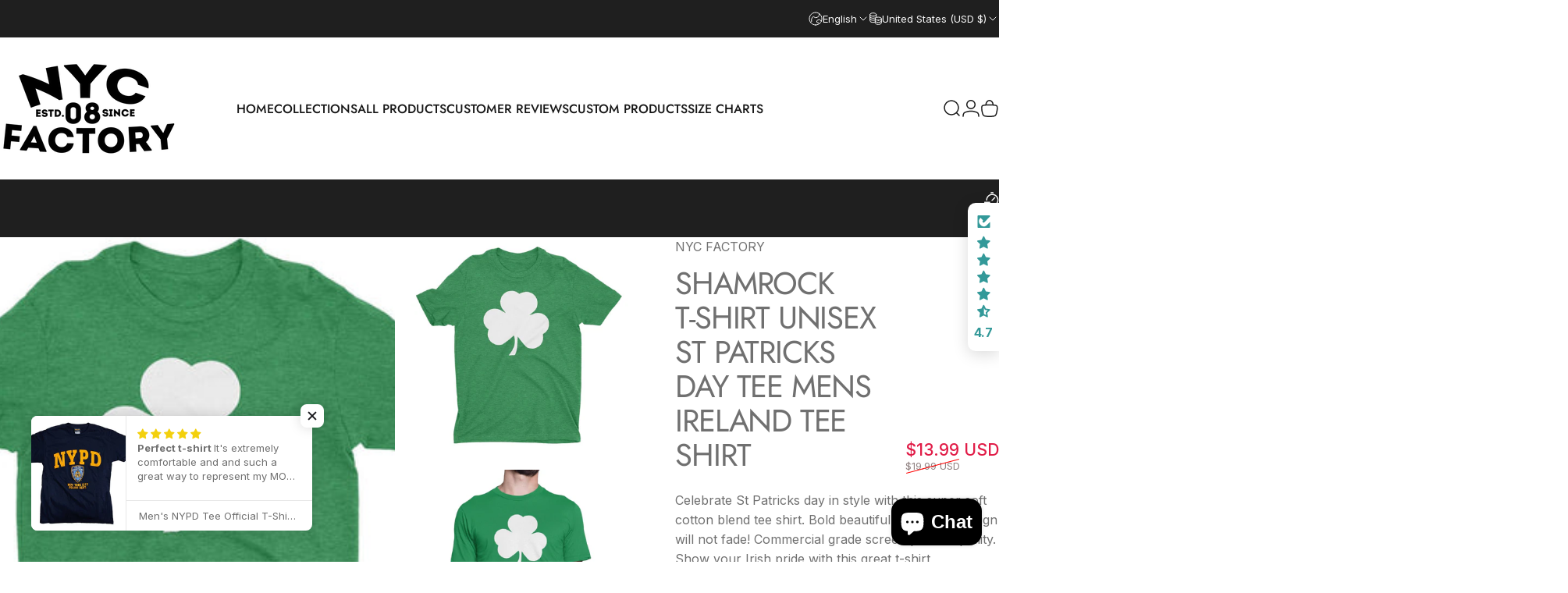

--- FILE ---
content_type: text/html; charset=utf-8
request_url: https://nycfactory.com/products/heather-green-shamrock-mens-tee-solid-big-design-heather-green
body_size: 119973
content:
<!doctype html>
<html class="no-js" lang="en" dir="ltr">
  <head>
    <meta charset="utf-8">
    <meta http-equiv="X-UA-Compatible" content="IE=edge,chrome=1">
    <meta name="viewport" content="width=device-width,initial-scale=1">
    <meta name="theme-color" content="#0b61cd">
    <link rel="canonical" href="https://nycfactory.com/products/heather-green-shamrock-mens-tee-solid-big-design-heather-green">
    <link rel="preconnect" href="https://cdn.shopify.com" crossorigin>
    <link rel="preconnect" href="https://fonts.shopifycdn.com" crossorigin>
    
    <link rel="dns-prefetch" href="https://ajax.googleapis.com">
    <link rel="dns-prefetch" href="https://maps.googleapis.com">
    <link rel="dns-prefetch" href="https://maps.gstatic.com">
    
<link rel="shortcut icon" href="//nycfactory.com/cdn/shop/files/nyc_favicon.png?crop=center&height=32&v=1613523137&width=32" type="image/png" /><title>Shamrock T-Shirt Unisex St Patricks Day Tee Mens Ireland Tee Shirt &ndash; NYC FACTORY</title><meta name="description" content="Celebrate St Patricks day in style with this super soft cotton blend tee shirt. Bold beautiful Shamrock design will not fade! Commercial grade screen printed quality. Show your Irish pride with this great t-shirt Heather Tee - Super Soft Cotton Blend Machine Washable HIGH QUALITY SCREEN PRINTED DESIGN (PRINTED IN THE U">
<meta property="og:site_name" content="NYC FACTORY">
<meta property="og:url" content="https://nycfactory.com/products/heather-green-shamrock-mens-tee-solid-big-design-heather-green">
<meta property="og:title" content="Shamrock T-Shirt Unisex St Patricks Day Tee Mens Ireland Tee Shirt">
<meta property="og:type" content="product">
<meta property="og:description" content="Celebrate St Patricks day in style with this super soft cotton blend tee shirt. Bold beautiful Shamrock design will not fade! Commercial grade screen printed quality. Show your Irish pride with this great t-shirt Heather Tee - Super Soft Cotton Blend Machine Washable HIGH QUALITY SCREEN PRINTED DESIGN (PRINTED IN THE U"><meta property="og:price:amount" content="12.99">
  <meta property="og:price:currency" content="USD"><meta property="og:image" content="http://nycfactory.com/cdn/shop/files/Shamrock-T-Shirt-Unisex-St-Patricks-Day-Tee-Mens-Ireland-Tee-Shirt_f9da7ddd-e0a6-472a-98e0-776fb3a22c6a.jpg?v=1756244275">
  <meta property="og:image:secure_url" content="https://nycfactory.com/cdn/shop/files/Shamrock-T-Shirt-Unisex-St-Patricks-Day-Tee-Mens-Ireland-Tee-Shirt_f9da7ddd-e0a6-472a-98e0-776fb3a22c6a.jpg?v=1756244275">
  <meta property="og:image:width" content="1500">
  <meta property="og:image:height" content="1467"><meta name="twitter:site" content="@">
<meta name="twitter:card" content="summary_large_image">
<meta name="twitter:title" content="Shamrock T-Shirt Unisex St Patricks Day Tee Mens Ireland Tee Shirt">
<meta name="twitter:description" content="Celebrate St Patricks day in style with this super soft cotton blend tee shirt. Bold beautiful Shamrock design will not fade! Commercial grade screen printed quality. Show your Irish pride with this great t-shirt Heather Tee - Super Soft Cotton Blend Machine Washable HIGH QUALITY SCREEN PRINTED DESIGN (PRINTED IN THE U">
<style>@font-face {
  font-family: Jost;
  font-weight: 400;
  font-style: normal;
  font-display: swap;
  src: url("//nycfactory.com/cdn/fonts/jost/jost_n4.d47a1b6347ce4a4c9f437608011273009d91f2b7.woff2") format("woff2"),
       url("//nycfactory.com/cdn/fonts/jost/jost_n4.791c46290e672b3f85c3d1c651ef2efa3819eadd.woff") format("woff");
}
@font-face {
  font-family: Jost;
  font-weight: 500;
  font-style: normal;
  font-display: swap;
  src: url("//nycfactory.com/cdn/fonts/jost/jost_n5.7c8497861ffd15f4e1284cd221f14658b0e95d61.woff2") format("woff2"),
       url("//nycfactory.com/cdn/fonts/jost/jost_n5.fb6a06896db583cc2df5ba1b30d9c04383119dd9.woff") format("woff");
}
@font-face {
  font-family: Jost;
  font-weight: 700;
  font-style: normal;
  font-display: swap;
  src: url("//nycfactory.com/cdn/fonts/jost/jost_n7.921dc18c13fa0b0c94c5e2517ffe06139c3615a3.woff2") format("woff2"),
       url("//nycfactory.com/cdn/fonts/jost/jost_n7.cbfc16c98c1e195f46c536e775e4e959c5f2f22b.woff") format("woff");
}
@font-face {
  font-family: Jost;
  font-weight: 400;
  font-style: italic;
  font-display: swap;
  src: url("//nycfactory.com/cdn/fonts/jost/jost_i4.b690098389649750ada222b9763d55796c5283a5.woff2") format("woff2"),
       url("//nycfactory.com/cdn/fonts/jost/jost_i4.fd766415a47e50b9e391ae7ec04e2ae25e7e28b0.woff") format("woff");
}
@font-face {
  font-family: Jost;
  font-weight: 700;
  font-style: italic;
  font-display: swap;
  src: url("//nycfactory.com/cdn/fonts/jost/jost_i7.d8201b854e41e19d7ed9b1a31fe4fe71deea6d3f.woff2") format("woff2"),
       url("//nycfactory.com/cdn/fonts/jost/jost_i7.eae515c34e26b6c853efddc3fc0c552e0de63757.woff") format("woff");
}
:root {
    /*! General */
    --color-base-text: 112 112 112;
    --color-base-highlight: 221 231 194;
    --color-base-background: 255 255 255;
    --color-base-button: 11 97 205;
    --color-base-button-gradient: #0b61cd;
    --color-base-button-text: 255 255 255;
    --color-keyboard-focus: 11 97 205;
    --color-shadow: 168 232 226;
    --color-price: 70 47 47;
    --color-sale-price: 225 29 72;
    --color-sale-tag: 225 29 72;
    --color-sale-tag-text: 255 255 255;
    --color-rating: 245 158 11;
    --color-placeholder: 255 255 255;
    --color-success-text: 77 124 15;
    --color-success-background: 247 254 231;
    --color-error-text: 190 18 60;
    --color-error-background: 255 241 242;
    --color-info-text: 180 83 9;
    --color-info-background: 255 251 235;
    
    /*! Menu and drawers */
    --color-drawer-text: 123 84 84;
    --color-drawer-background: 255 255 255;
    --color-drawer-button-background: 123 84 84;
    --color-drawer-button-gradient: #7b5454;
    --color-drawer-button-text: 255 255 255;
    --color-drawer-overlay: 70 47 47;

    /*! Product card */
    --card-radius: var(--rounded-card);
    --card-border-width: 0.0rem;
    --card-border-opacity: 0.0;
    --card-shadow-opacity: 0.1;
    --card-shadow-horizontal-offset: 0.0rem;
    --card-shadow-vertical-offset: 0.0rem;

    /*! Buttons */
    --buttons-radius: var(--rounded-button);
    --buttons-border-width: 1px;
    --buttons-border-opacity: 1.0;
    --buttons-shadow-opacity: 0.0;
    --buttons-shadow-horizontal-offset: 0px;
    --buttons-shadow-vertical-offset: 0px;

    /*! Inputs */
    --inputs-radius: var(--rounded-input);
    --inputs-border-width: 0px;
    --inputs-border-opacity: 0.65;

    /*! Spacing */
    --sp-0d5: 0.125rem;
    --sp-1: 0.25rem;
    --sp-1d5: 0.375rem;
    --sp-2: 0.5rem;
    --sp-2d5: 0.625rem;
    --sp-3: 0.75rem;
    --sp-3d5: 0.875rem;
    --sp-4: 1rem;
    --sp-4d5: 1.125rem;
    --sp-5: 1.25rem;
    --sp-5d5: 1.375rem;
    --sp-6: 1.5rem;
    --sp-6d5: 1.625rem;
    --sp-7: 1.75rem;
    --sp-7d5: 1.875rem;
    --sp-8: 2rem;
    --sp-8d5: 2.125rem;
    --sp-9: 2.25rem;
    --sp-9d5: 2.375rem;
    --sp-10: 2.5rem;
    --sp-10d5: 2.625rem;
    --sp-11: 2.75rem;
    --sp-12: 3rem;
    --sp-13: 3.25rem;
    --sp-14: 3.5rem;
    --sp-15: 3.875rem;
    --sp-16: 4rem;
    --sp-18: 4.5rem;
    --sp-20: 5rem;
    --sp-23: 5.625rem;
    --sp-24: 6rem;
    --sp-28: 7rem;
    --sp-32: 8rem;
    --sp-36: 9rem;
    --sp-40: 10rem;
    --sp-44: 11rem;
    --sp-48: 12rem;
    --sp-52: 13rem;
    --sp-56: 14rem;
    --sp-60: 15rem;
    --sp-64: 16rem;
    --sp-68: 17rem;
    --sp-72: 18rem;
    --sp-80: 20rem;
    --sp-96: 24rem;
    --sp-100: 32rem;

    /*! Font family */
    --font-heading-family: Jost, sans-serif;
    --font-heading-style: normal;
    --font-heading-weight: 400;
    --font-heading-line-height: 1;
    --font-heading-letter-spacing: -0.03em;
    
      --font-heading-text-transform: uppercase;
    

    --font-body-family: Jost, sans-serif;
    --font-body-style: normal;
    --font-body-weight: 400;
    --font-body-line-height: 1.2;
    --font-body-letter-spacing: 0.0em;

    --font-navigation-family: var(--font-body-family);
    --font-navigation-size: clamp(0.875rem, 0.748rem + 0.3174vw, 1.125rem);
    --font-navigation-weight: 500;
    
      --font-navigation-text-transform: uppercase;
    

    --font-button-family: var(--font-body-family);
    --font-button-size: clamp(0.875rem, 0.8115rem + 0.1587vw, 1.0rem);
    --font-button-weight: 500;
    
      --font-button-text-transform: uppercase;
    

    --font-product-family: var(--font-body-family);
    --font-product-size: clamp(1.0rem, 0.873rem + 0.3175vw, 1.25rem);
    --font-product-weight: 500;
    
      --font-product-text-transform: uppercase;
    

    /*! Font size */
    --text-3xs: 0.625rem;
    --text-2xs: 0.6875rem;
    --text-xs: 0.75rem;
    --text-2sm: 0.8125rem;
    --text-sm: 0.875rem;
    --text-base: 1.0rem;
    --text-lg: 1.125rem;
    --text-xl: 1.25rem;
    --text-2xl: 1.5rem;
    --text-3xl: 1.875rem;
    --text-4xl: 2.25rem;
    --text-5xl: 3.0rem;
    --text-6xl: 3.75rem;
    --text-7xl: 4.5rem;
    --text-8xl: 6.0rem;

    /*! Layout */
    --page-width: 1900px;
    --gap-padding: clamp(var(--sp-5), 2.526vw, var(--sp-12));
    --grid-gap: clamp(40px, 20vw, 60px);
    --page-padding: var(--sp-5);
    --page-container: min(calc(100vw - var(--scrollbar-width, 0px) - var(--page-padding) * 2), var(--page-width));
    --rounded-button: 3.75rem;
    --rounded-input: 0.375rem;
    --rounded-card: clamp(var(--sp-2d5), 1.053vw, var(--sp-5));
    --rounded-block: clamp(var(--sp-2d5), 1.053vw, var(--sp-5));

    /*! Other */
    --icon-weight: 1.5px;
  }

  @media screen and (min-width: 1024px) {
    :root {
      --page-padding: var(--sp-9);
    }
  }

  @media screen and (min-width: 1280px) {
    :root {
      --gap-padding: var(--sp-12);
      --page-padding: var(--sp-12);
      --page-container: min(calc(100vw - var(--scrollbar-width, 0px) - var(--page-padding) * 2), max(var(--page-width), 1280px));
    }
  }

  @media screen and (min-width: 1536px) {
    :root {
      --page-padding: max(var(--sp-12), 50vw - var(--scrollbar-width, 0px)/2 - var(--page-width)/2);
    }
  }
</style>
  <link rel="preload" as="font" href="//nycfactory.com/cdn/fonts/jost/jost_n4.d47a1b6347ce4a4c9f437608011273009d91f2b7.woff2" type="font/woff2" crossorigin>
  

  <link rel="preload" as="font" href="//nycfactory.com/cdn/fonts/jost/jost_n4.d47a1b6347ce4a4c9f437608011273009d91f2b7.woff2" type="font/woff2" crossorigin>
  
<link href="//nycfactory.com/cdn/shop/t/16/assets/theme.css?v=170060359207655550861757684669" rel="stylesheet" type="text/css" media="all" /><link rel="stylesheet" href="//nycfactory.com/cdn/shop/t/16/assets/apps.css?v=162097722211979372921757684669" media="print" fetchpriority="low" onload="this.media='all'">

    <script>window.performance && window.performance.mark && window.performance.mark('shopify.content_for_header.start');</script><meta name="google-site-verification" content="zgSrUrj4DTGNPzDJ6QV4Mh6DHH8Ar5OlvfJURf18trg">
<meta name="google-site-verification" content="BYXW64iVt1m4ymKMt6BYChmeZirD9xpAJX1-z7aN3ls">
<meta name="facebook-domain-verification" content="0k6f9pizkbvz9g6a0hmgdr6rn9srph">
<meta id="shopify-digital-wallet" name="shopify-digital-wallet" content="/3015278651/digital_wallets/dialog">
<meta name="shopify-checkout-api-token" content="1d911c00f96b071daab0b8d04b90eee7">
<meta id="in-context-paypal-metadata" data-shop-id="3015278651" data-venmo-supported="false" data-environment="production" data-locale="en_US" data-paypal-v4="true" data-currency="USD">
<link rel="alternate" hreflang="x-default" href="https://nycfactory.com/products/heather-green-shamrock-mens-tee-solid-big-design-heather-green">
<link rel="alternate" hreflang="en" href="https://nycfactory.com/products/heather-green-shamrock-mens-tee-solid-big-design-heather-green">
<link rel="alternate" hreflang="es" href="https://nycfactory.com/es/products/heather-green-shamrock-mens-tee-solid-big-design-heather-green">
<link rel="alternate" hreflang="en-AU" href="https://nycfactory.com/en-au/products/heather-green-shamrock-mens-tee-solid-big-design-heather-green">
<link rel="alternate" hreflang="en-CA" href="https://nycfactory.com/en-ca/products/heather-green-shamrock-mens-tee-solid-big-design-heather-green">
<link rel="alternate" hreflang="fr-CA" href="https://nycfactory.com/fr-ca/products/heather-green-shamrock-mens-tee-solid-big-design-heather-green">
<link rel="alternate" hreflang="en-AD" href="https://nycfactory.com/en-eu/products/heather-green-shamrock-mens-tee-solid-big-design-heather-green">
<link rel="alternate" hreflang="de-AD" href="https://nycfactory.com/de-eu/products/heather-green-shamrock-mens-tee-solid-big-design-heather-green">
<link rel="alternate" hreflang="fr-AD" href="https://nycfactory.com/fr-eu/products/heather-green-shamrock-mens-tee-solid-big-design-heather-green">
<link rel="alternate" hreflang="es-AD" href="https://nycfactory.com/es-eu/products/heather-green-shamrock-mens-tee-solid-big-design-heather-green">
<link rel="alternate" hreflang="en-AT" href="https://nycfactory.com/en-eu/products/heather-green-shamrock-mens-tee-solid-big-design-heather-green">
<link rel="alternate" hreflang="de-AT" href="https://nycfactory.com/de-eu/products/heather-green-shamrock-mens-tee-solid-big-design-heather-green">
<link rel="alternate" hreflang="fr-AT" href="https://nycfactory.com/fr-eu/products/heather-green-shamrock-mens-tee-solid-big-design-heather-green">
<link rel="alternate" hreflang="es-AT" href="https://nycfactory.com/es-eu/products/heather-green-shamrock-mens-tee-solid-big-design-heather-green">
<link rel="alternate" hreflang="en-BE" href="https://nycfactory.com/en-eu/products/heather-green-shamrock-mens-tee-solid-big-design-heather-green">
<link rel="alternate" hreflang="de-BE" href="https://nycfactory.com/de-eu/products/heather-green-shamrock-mens-tee-solid-big-design-heather-green">
<link rel="alternate" hreflang="fr-BE" href="https://nycfactory.com/fr-eu/products/heather-green-shamrock-mens-tee-solid-big-design-heather-green">
<link rel="alternate" hreflang="es-BE" href="https://nycfactory.com/es-eu/products/heather-green-shamrock-mens-tee-solid-big-design-heather-green">
<link rel="alternate" hreflang="en-CY" href="https://nycfactory.com/en-eu/products/heather-green-shamrock-mens-tee-solid-big-design-heather-green">
<link rel="alternate" hreflang="de-CY" href="https://nycfactory.com/de-eu/products/heather-green-shamrock-mens-tee-solid-big-design-heather-green">
<link rel="alternate" hreflang="fr-CY" href="https://nycfactory.com/fr-eu/products/heather-green-shamrock-mens-tee-solid-big-design-heather-green">
<link rel="alternate" hreflang="es-CY" href="https://nycfactory.com/es-eu/products/heather-green-shamrock-mens-tee-solid-big-design-heather-green">
<link rel="alternate" hreflang="en-EE" href="https://nycfactory.com/en-eu/products/heather-green-shamrock-mens-tee-solid-big-design-heather-green">
<link rel="alternate" hreflang="de-EE" href="https://nycfactory.com/de-eu/products/heather-green-shamrock-mens-tee-solid-big-design-heather-green">
<link rel="alternate" hreflang="fr-EE" href="https://nycfactory.com/fr-eu/products/heather-green-shamrock-mens-tee-solid-big-design-heather-green">
<link rel="alternate" hreflang="es-EE" href="https://nycfactory.com/es-eu/products/heather-green-shamrock-mens-tee-solid-big-design-heather-green">
<link rel="alternate" hreflang="en-FI" href="https://nycfactory.com/en-eu/products/heather-green-shamrock-mens-tee-solid-big-design-heather-green">
<link rel="alternate" hreflang="de-FI" href="https://nycfactory.com/de-eu/products/heather-green-shamrock-mens-tee-solid-big-design-heather-green">
<link rel="alternate" hreflang="fr-FI" href="https://nycfactory.com/fr-eu/products/heather-green-shamrock-mens-tee-solid-big-design-heather-green">
<link rel="alternate" hreflang="es-FI" href="https://nycfactory.com/es-eu/products/heather-green-shamrock-mens-tee-solid-big-design-heather-green">
<link rel="alternate" hreflang="en-GF" href="https://nycfactory.com/en-eu/products/heather-green-shamrock-mens-tee-solid-big-design-heather-green">
<link rel="alternate" hreflang="de-GF" href="https://nycfactory.com/de-eu/products/heather-green-shamrock-mens-tee-solid-big-design-heather-green">
<link rel="alternate" hreflang="fr-GF" href="https://nycfactory.com/fr-eu/products/heather-green-shamrock-mens-tee-solid-big-design-heather-green">
<link rel="alternate" hreflang="es-GF" href="https://nycfactory.com/es-eu/products/heather-green-shamrock-mens-tee-solid-big-design-heather-green">
<link rel="alternate" hreflang="en-GR" href="https://nycfactory.com/en-eu/products/heather-green-shamrock-mens-tee-solid-big-design-heather-green">
<link rel="alternate" hreflang="de-GR" href="https://nycfactory.com/de-eu/products/heather-green-shamrock-mens-tee-solid-big-design-heather-green">
<link rel="alternate" hreflang="fr-GR" href="https://nycfactory.com/fr-eu/products/heather-green-shamrock-mens-tee-solid-big-design-heather-green">
<link rel="alternate" hreflang="es-GR" href="https://nycfactory.com/es-eu/products/heather-green-shamrock-mens-tee-solid-big-design-heather-green">
<link rel="alternate" hreflang="en-GP" href="https://nycfactory.com/en-eu/products/heather-green-shamrock-mens-tee-solid-big-design-heather-green">
<link rel="alternate" hreflang="de-GP" href="https://nycfactory.com/de-eu/products/heather-green-shamrock-mens-tee-solid-big-design-heather-green">
<link rel="alternate" hreflang="fr-GP" href="https://nycfactory.com/fr-eu/products/heather-green-shamrock-mens-tee-solid-big-design-heather-green">
<link rel="alternate" hreflang="es-GP" href="https://nycfactory.com/es-eu/products/heather-green-shamrock-mens-tee-solid-big-design-heather-green">
<link rel="alternate" hreflang="en-LV" href="https://nycfactory.com/en-eu/products/heather-green-shamrock-mens-tee-solid-big-design-heather-green">
<link rel="alternate" hreflang="de-LV" href="https://nycfactory.com/de-eu/products/heather-green-shamrock-mens-tee-solid-big-design-heather-green">
<link rel="alternate" hreflang="fr-LV" href="https://nycfactory.com/fr-eu/products/heather-green-shamrock-mens-tee-solid-big-design-heather-green">
<link rel="alternate" hreflang="es-LV" href="https://nycfactory.com/es-eu/products/heather-green-shamrock-mens-tee-solid-big-design-heather-green">
<link rel="alternate" hreflang="en-LT" href="https://nycfactory.com/en-eu/products/heather-green-shamrock-mens-tee-solid-big-design-heather-green">
<link rel="alternate" hreflang="de-LT" href="https://nycfactory.com/de-eu/products/heather-green-shamrock-mens-tee-solid-big-design-heather-green">
<link rel="alternate" hreflang="fr-LT" href="https://nycfactory.com/fr-eu/products/heather-green-shamrock-mens-tee-solid-big-design-heather-green">
<link rel="alternate" hreflang="es-LT" href="https://nycfactory.com/es-eu/products/heather-green-shamrock-mens-tee-solid-big-design-heather-green">
<link rel="alternate" hreflang="en-LU" href="https://nycfactory.com/en-eu/products/heather-green-shamrock-mens-tee-solid-big-design-heather-green">
<link rel="alternate" hreflang="de-LU" href="https://nycfactory.com/de-eu/products/heather-green-shamrock-mens-tee-solid-big-design-heather-green">
<link rel="alternate" hreflang="fr-LU" href="https://nycfactory.com/fr-eu/products/heather-green-shamrock-mens-tee-solid-big-design-heather-green">
<link rel="alternate" hreflang="es-LU" href="https://nycfactory.com/es-eu/products/heather-green-shamrock-mens-tee-solid-big-design-heather-green">
<link rel="alternate" hreflang="en-MT" href="https://nycfactory.com/en-eu/products/heather-green-shamrock-mens-tee-solid-big-design-heather-green">
<link rel="alternate" hreflang="de-MT" href="https://nycfactory.com/de-eu/products/heather-green-shamrock-mens-tee-solid-big-design-heather-green">
<link rel="alternate" hreflang="fr-MT" href="https://nycfactory.com/fr-eu/products/heather-green-shamrock-mens-tee-solid-big-design-heather-green">
<link rel="alternate" hreflang="es-MT" href="https://nycfactory.com/es-eu/products/heather-green-shamrock-mens-tee-solid-big-design-heather-green">
<link rel="alternate" hreflang="en-MQ" href="https://nycfactory.com/en-eu/products/heather-green-shamrock-mens-tee-solid-big-design-heather-green">
<link rel="alternate" hreflang="de-MQ" href="https://nycfactory.com/de-eu/products/heather-green-shamrock-mens-tee-solid-big-design-heather-green">
<link rel="alternate" hreflang="fr-MQ" href="https://nycfactory.com/fr-eu/products/heather-green-shamrock-mens-tee-solid-big-design-heather-green">
<link rel="alternate" hreflang="es-MQ" href="https://nycfactory.com/es-eu/products/heather-green-shamrock-mens-tee-solid-big-design-heather-green">
<link rel="alternate" hreflang="en-YT" href="https://nycfactory.com/en-eu/products/heather-green-shamrock-mens-tee-solid-big-design-heather-green">
<link rel="alternate" hreflang="de-YT" href="https://nycfactory.com/de-eu/products/heather-green-shamrock-mens-tee-solid-big-design-heather-green">
<link rel="alternate" hreflang="fr-YT" href="https://nycfactory.com/fr-eu/products/heather-green-shamrock-mens-tee-solid-big-design-heather-green">
<link rel="alternate" hreflang="es-YT" href="https://nycfactory.com/es-eu/products/heather-green-shamrock-mens-tee-solid-big-design-heather-green">
<link rel="alternate" hreflang="en-MC" href="https://nycfactory.com/en-eu/products/heather-green-shamrock-mens-tee-solid-big-design-heather-green">
<link rel="alternate" hreflang="de-MC" href="https://nycfactory.com/de-eu/products/heather-green-shamrock-mens-tee-solid-big-design-heather-green">
<link rel="alternate" hreflang="fr-MC" href="https://nycfactory.com/fr-eu/products/heather-green-shamrock-mens-tee-solid-big-design-heather-green">
<link rel="alternate" hreflang="es-MC" href="https://nycfactory.com/es-eu/products/heather-green-shamrock-mens-tee-solid-big-design-heather-green">
<link rel="alternate" hreflang="en-ME" href="https://nycfactory.com/en-eu/products/heather-green-shamrock-mens-tee-solid-big-design-heather-green">
<link rel="alternate" hreflang="de-ME" href="https://nycfactory.com/de-eu/products/heather-green-shamrock-mens-tee-solid-big-design-heather-green">
<link rel="alternate" hreflang="fr-ME" href="https://nycfactory.com/fr-eu/products/heather-green-shamrock-mens-tee-solid-big-design-heather-green">
<link rel="alternate" hreflang="es-ME" href="https://nycfactory.com/es-eu/products/heather-green-shamrock-mens-tee-solid-big-design-heather-green">
<link rel="alternate" hreflang="en-PT" href="https://nycfactory.com/en-eu/products/heather-green-shamrock-mens-tee-solid-big-design-heather-green">
<link rel="alternate" hreflang="de-PT" href="https://nycfactory.com/de-eu/products/heather-green-shamrock-mens-tee-solid-big-design-heather-green">
<link rel="alternate" hreflang="fr-PT" href="https://nycfactory.com/fr-eu/products/heather-green-shamrock-mens-tee-solid-big-design-heather-green">
<link rel="alternate" hreflang="es-PT" href="https://nycfactory.com/es-eu/products/heather-green-shamrock-mens-tee-solid-big-design-heather-green">
<link rel="alternate" hreflang="en-RE" href="https://nycfactory.com/en-eu/products/heather-green-shamrock-mens-tee-solid-big-design-heather-green">
<link rel="alternate" hreflang="de-RE" href="https://nycfactory.com/de-eu/products/heather-green-shamrock-mens-tee-solid-big-design-heather-green">
<link rel="alternate" hreflang="fr-RE" href="https://nycfactory.com/fr-eu/products/heather-green-shamrock-mens-tee-solid-big-design-heather-green">
<link rel="alternate" hreflang="es-RE" href="https://nycfactory.com/es-eu/products/heather-green-shamrock-mens-tee-solid-big-design-heather-green">
<link rel="alternate" hreflang="en-BL" href="https://nycfactory.com/en-eu/products/heather-green-shamrock-mens-tee-solid-big-design-heather-green">
<link rel="alternate" hreflang="de-BL" href="https://nycfactory.com/de-eu/products/heather-green-shamrock-mens-tee-solid-big-design-heather-green">
<link rel="alternate" hreflang="fr-BL" href="https://nycfactory.com/fr-eu/products/heather-green-shamrock-mens-tee-solid-big-design-heather-green">
<link rel="alternate" hreflang="es-BL" href="https://nycfactory.com/es-eu/products/heather-green-shamrock-mens-tee-solid-big-design-heather-green">
<link rel="alternate" hreflang="en-MF" href="https://nycfactory.com/en-eu/products/heather-green-shamrock-mens-tee-solid-big-design-heather-green">
<link rel="alternate" hreflang="de-MF" href="https://nycfactory.com/de-eu/products/heather-green-shamrock-mens-tee-solid-big-design-heather-green">
<link rel="alternate" hreflang="fr-MF" href="https://nycfactory.com/fr-eu/products/heather-green-shamrock-mens-tee-solid-big-design-heather-green">
<link rel="alternate" hreflang="es-MF" href="https://nycfactory.com/es-eu/products/heather-green-shamrock-mens-tee-solid-big-design-heather-green">
<link rel="alternate" hreflang="en-SM" href="https://nycfactory.com/en-eu/products/heather-green-shamrock-mens-tee-solid-big-design-heather-green">
<link rel="alternate" hreflang="de-SM" href="https://nycfactory.com/de-eu/products/heather-green-shamrock-mens-tee-solid-big-design-heather-green">
<link rel="alternate" hreflang="fr-SM" href="https://nycfactory.com/fr-eu/products/heather-green-shamrock-mens-tee-solid-big-design-heather-green">
<link rel="alternate" hreflang="es-SM" href="https://nycfactory.com/es-eu/products/heather-green-shamrock-mens-tee-solid-big-design-heather-green">
<link rel="alternate" hreflang="en-SK" href="https://nycfactory.com/en-eu/products/heather-green-shamrock-mens-tee-solid-big-design-heather-green">
<link rel="alternate" hreflang="de-SK" href="https://nycfactory.com/de-eu/products/heather-green-shamrock-mens-tee-solid-big-design-heather-green">
<link rel="alternate" hreflang="fr-SK" href="https://nycfactory.com/fr-eu/products/heather-green-shamrock-mens-tee-solid-big-design-heather-green">
<link rel="alternate" hreflang="es-SK" href="https://nycfactory.com/es-eu/products/heather-green-shamrock-mens-tee-solid-big-design-heather-green">
<link rel="alternate" hreflang="en-SI" href="https://nycfactory.com/en-eu/products/heather-green-shamrock-mens-tee-solid-big-design-heather-green">
<link rel="alternate" hreflang="de-SI" href="https://nycfactory.com/de-eu/products/heather-green-shamrock-mens-tee-solid-big-design-heather-green">
<link rel="alternate" hreflang="fr-SI" href="https://nycfactory.com/fr-eu/products/heather-green-shamrock-mens-tee-solid-big-design-heather-green">
<link rel="alternate" hreflang="es-SI" href="https://nycfactory.com/es-eu/products/heather-green-shamrock-mens-tee-solid-big-design-heather-green">
<link rel="alternate" hreflang="en-ES" href="https://nycfactory.com/en-eu/products/heather-green-shamrock-mens-tee-solid-big-design-heather-green">
<link rel="alternate" hreflang="de-ES" href="https://nycfactory.com/de-eu/products/heather-green-shamrock-mens-tee-solid-big-design-heather-green">
<link rel="alternate" hreflang="fr-ES" href="https://nycfactory.com/fr-eu/products/heather-green-shamrock-mens-tee-solid-big-design-heather-green">
<link rel="alternate" hreflang="es-ES" href="https://nycfactory.com/es-eu/products/heather-green-shamrock-mens-tee-solid-big-design-heather-green">
<link rel="alternate" hreflang="en-FR" href="https://nycfactory.com/en-fr/products/heather-green-shamrock-mens-tee-solid-big-design-heather-green">
<link rel="alternate" hreflang="fr-FR" href="https://nycfactory.com/fr-fr/products/heather-green-shamrock-mens-tee-solid-big-design-heather-green">
<link rel="alternate" hreflang="en-DE" href="https://nycfactory.com/en-de/products/heather-green-shamrock-mens-tee-solid-big-design-heather-green">
<link rel="alternate" hreflang="de-DE" href="https://nycfactory.com/de-de/products/heather-green-shamrock-mens-tee-solid-big-design-heather-green">
<link rel="alternate" hreflang="en-IE" href="https://nycfactory.com/en-ie/products/heather-green-shamrock-mens-tee-solid-big-design-heather-green">
<link rel="alternate" hreflang="en-IT" href="https://nycfactory.com/en-it/products/heather-green-shamrock-mens-tee-solid-big-design-heather-green">
<link rel="alternate" hreflang="it-IT" href="https://nycfactory.com/it-it/products/heather-green-shamrock-mens-tee-solid-big-design-heather-green">
<link rel="alternate" hreflang="en-JP" href="https://nycfactory.com/en-jp/products/heather-green-shamrock-mens-tee-solid-big-design-heather-green">
<link rel="alternate" hreflang="en-NL" href="https://nycfactory.com/en-nl/products/heather-green-shamrock-mens-tee-solid-big-design-heather-green">
<link rel="alternate" hreflang="en-CH" href="https://nycfactory.com/en-ch/products/heather-green-shamrock-mens-tee-solid-big-design-heather-green">
<link rel="alternate" hreflang="de-CH" href="https://nycfactory.com/de-ch/products/heather-green-shamrock-mens-tee-solid-big-design-heather-green">
<link rel="alternate" hreflang="fr-CH" href="https://nycfactory.com/fr-ch/products/heather-green-shamrock-mens-tee-solid-big-design-heather-green">
<link rel="alternate" hreflang="en-GB" href="https://nycfactory.co.uk/products/heather-green-shamrock-mens-tee-solid-big-design-heather-green">
<link rel="alternate" type="application/json+oembed" href="https://nycfactory.com/products/heather-green-shamrock-mens-tee-solid-big-design-heather-green.oembed">
<script async="async" src="/checkouts/internal/preloads.js?locale=en-US"></script>
<link rel="preconnect" href="https://shop.app" crossorigin="anonymous">
<script async="async" src="https://shop.app/checkouts/internal/preloads.js?locale=en-US&shop_id=3015278651" crossorigin="anonymous"></script>
<script id="apple-pay-shop-capabilities" type="application/json">{"shopId":3015278651,"countryCode":"US","currencyCode":"USD","merchantCapabilities":["supports3DS"],"merchantId":"gid:\/\/shopify\/Shop\/3015278651","merchantName":"NYC FACTORY","requiredBillingContactFields":["postalAddress","email","phone"],"requiredShippingContactFields":["postalAddress","email","phone"],"shippingType":"shipping","supportedNetworks":["visa","masterCard","amex","discover","elo","jcb"],"total":{"type":"pending","label":"NYC FACTORY","amount":"1.00"},"shopifyPaymentsEnabled":true,"supportsSubscriptions":true}</script>
<script id="shopify-features" type="application/json">{"accessToken":"1d911c00f96b071daab0b8d04b90eee7","betas":["rich-media-storefront-analytics"],"domain":"nycfactory.com","predictiveSearch":true,"shopId":3015278651,"locale":"en"}</script>
<script>var Shopify = Shopify || {};
Shopify.shop = "nyc-factory.myshopify.com";
Shopify.locale = "en";
Shopify.currency = {"active":"USD","rate":"1.0"};
Shopify.country = "US";
Shopify.theme = {"name":"Updated copy of Updated copy of Concept","id":153622249696,"schema_name":"Concept","schema_version":"5.0.1","theme_store_id":2412,"role":"main"};
Shopify.theme.handle = "null";
Shopify.theme.style = {"id":null,"handle":null};
Shopify.cdnHost = "nycfactory.com/cdn";
Shopify.routes = Shopify.routes || {};
Shopify.routes.root = "/";</script>
<script type="module">!function(o){(o.Shopify=o.Shopify||{}).modules=!0}(window);</script>
<script>!function(o){function n(){var o=[];function n(){o.push(Array.prototype.slice.apply(arguments))}return n.q=o,n}var t=o.Shopify=o.Shopify||{};t.loadFeatures=n(),t.autoloadFeatures=n()}(window);</script>
<script>
  window.ShopifyPay = window.ShopifyPay || {};
  window.ShopifyPay.apiHost = "shop.app\/pay";
  window.ShopifyPay.redirectState = null;
</script>
<script id="shop-js-analytics" type="application/json">{"pageType":"product"}</script>
<script defer="defer" async type="module" src="//nycfactory.com/cdn/shopifycloud/shop-js/modules/v2/client.init-shop-cart-sync_C5BV16lS.en.esm.js"></script>
<script defer="defer" async type="module" src="//nycfactory.com/cdn/shopifycloud/shop-js/modules/v2/chunk.common_CygWptCX.esm.js"></script>
<script type="module">
  await import("//nycfactory.com/cdn/shopifycloud/shop-js/modules/v2/client.init-shop-cart-sync_C5BV16lS.en.esm.js");
await import("//nycfactory.com/cdn/shopifycloud/shop-js/modules/v2/chunk.common_CygWptCX.esm.js");

  window.Shopify.SignInWithShop?.initShopCartSync?.({"fedCMEnabled":true,"windoidEnabled":true});

</script>
<script defer="defer" async type="module" src="//nycfactory.com/cdn/shopifycloud/shop-js/modules/v2/client.payment-terms_CZxnsJam.en.esm.js"></script>
<script defer="defer" async type="module" src="//nycfactory.com/cdn/shopifycloud/shop-js/modules/v2/chunk.common_CygWptCX.esm.js"></script>
<script defer="defer" async type="module" src="//nycfactory.com/cdn/shopifycloud/shop-js/modules/v2/chunk.modal_D71HUcav.esm.js"></script>
<script type="module">
  await import("//nycfactory.com/cdn/shopifycloud/shop-js/modules/v2/client.payment-terms_CZxnsJam.en.esm.js");
await import("//nycfactory.com/cdn/shopifycloud/shop-js/modules/v2/chunk.common_CygWptCX.esm.js");
await import("//nycfactory.com/cdn/shopifycloud/shop-js/modules/v2/chunk.modal_D71HUcav.esm.js");

  
</script>
<script>
  window.Shopify = window.Shopify || {};
  if (!window.Shopify.featureAssets) window.Shopify.featureAssets = {};
  window.Shopify.featureAssets['shop-js'] = {"shop-cart-sync":["modules/v2/client.shop-cart-sync_ZFArdW7E.en.esm.js","modules/v2/chunk.common_CygWptCX.esm.js"],"init-fed-cm":["modules/v2/client.init-fed-cm_CmiC4vf6.en.esm.js","modules/v2/chunk.common_CygWptCX.esm.js"],"shop-button":["modules/v2/client.shop-button_tlx5R9nI.en.esm.js","modules/v2/chunk.common_CygWptCX.esm.js"],"shop-cash-offers":["modules/v2/client.shop-cash-offers_DOA2yAJr.en.esm.js","modules/v2/chunk.common_CygWptCX.esm.js","modules/v2/chunk.modal_D71HUcav.esm.js"],"init-windoid":["modules/v2/client.init-windoid_sURxWdc1.en.esm.js","modules/v2/chunk.common_CygWptCX.esm.js"],"shop-toast-manager":["modules/v2/client.shop-toast-manager_ClPi3nE9.en.esm.js","modules/v2/chunk.common_CygWptCX.esm.js"],"init-shop-email-lookup-coordinator":["modules/v2/client.init-shop-email-lookup-coordinator_B8hsDcYM.en.esm.js","modules/v2/chunk.common_CygWptCX.esm.js"],"init-shop-cart-sync":["modules/v2/client.init-shop-cart-sync_C5BV16lS.en.esm.js","modules/v2/chunk.common_CygWptCX.esm.js"],"avatar":["modules/v2/client.avatar_BTnouDA3.en.esm.js"],"pay-button":["modules/v2/client.pay-button_FdsNuTd3.en.esm.js","modules/v2/chunk.common_CygWptCX.esm.js"],"init-customer-accounts":["modules/v2/client.init-customer-accounts_DxDtT_ad.en.esm.js","modules/v2/client.shop-login-button_C5VAVYt1.en.esm.js","modules/v2/chunk.common_CygWptCX.esm.js","modules/v2/chunk.modal_D71HUcav.esm.js"],"init-shop-for-new-customer-accounts":["modules/v2/client.init-shop-for-new-customer-accounts_ChsxoAhi.en.esm.js","modules/v2/client.shop-login-button_C5VAVYt1.en.esm.js","modules/v2/chunk.common_CygWptCX.esm.js","modules/v2/chunk.modal_D71HUcav.esm.js"],"shop-login-button":["modules/v2/client.shop-login-button_C5VAVYt1.en.esm.js","modules/v2/chunk.common_CygWptCX.esm.js","modules/v2/chunk.modal_D71HUcav.esm.js"],"init-customer-accounts-sign-up":["modules/v2/client.init-customer-accounts-sign-up_CPSyQ0Tj.en.esm.js","modules/v2/client.shop-login-button_C5VAVYt1.en.esm.js","modules/v2/chunk.common_CygWptCX.esm.js","modules/v2/chunk.modal_D71HUcav.esm.js"],"shop-follow-button":["modules/v2/client.shop-follow-button_Cva4Ekp9.en.esm.js","modules/v2/chunk.common_CygWptCX.esm.js","modules/v2/chunk.modal_D71HUcav.esm.js"],"checkout-modal":["modules/v2/client.checkout-modal_BPM8l0SH.en.esm.js","modules/v2/chunk.common_CygWptCX.esm.js","modules/v2/chunk.modal_D71HUcav.esm.js"],"lead-capture":["modules/v2/client.lead-capture_Bi8yE_yS.en.esm.js","modules/v2/chunk.common_CygWptCX.esm.js","modules/v2/chunk.modal_D71HUcav.esm.js"],"shop-login":["modules/v2/client.shop-login_D6lNrXab.en.esm.js","modules/v2/chunk.common_CygWptCX.esm.js","modules/v2/chunk.modal_D71HUcav.esm.js"],"payment-terms":["modules/v2/client.payment-terms_CZxnsJam.en.esm.js","modules/v2/chunk.common_CygWptCX.esm.js","modules/v2/chunk.modal_D71HUcav.esm.js"]};
</script>
<script>(function() {
  var isLoaded = false;
  function asyncLoad() {
    if (isLoaded) return;
    isLoaded = true;
    var urls = ["https:\/\/cdn-loyalty.yotpo.com\/loader\/3BIHTUM9EsCD-QkjOCQRog.js?shop=nyc-factory.myshopify.com","\/\/shopify.privy.com\/widget.js?shop=nyc-factory.myshopify.com","https:\/\/cdn.judge.me\/checkout_comment.js?shop=nyc-factory.myshopify.com","https:\/\/cdn.shopify.com\/s\/files\/1\/0030\/1527\/8651\/t\/7\/assets\/zendesk-embeddable.js?v=1635367072\u0026shop=nyc-factory.myshopify.com","https:\/\/d1639lhkj5l89m.cloudfront.net\/js\/storefront\/uppromote.js?shop=nyc-factory.myshopify.com","https:\/\/assets.dailykarma.io\/prod\/init-v3.js?v2\u0026shop=nyc-factory.myshopify.com","https:\/\/cdn.hextom.com\/js\/freeshippingbar.js?shop=nyc-factory.myshopify.com","https:\/\/shopify-extension.getredo.com\/main.js?widget_id=a254i2pp75tri62\u0026shop=nyc-factory.myshopify.com","https:\/\/cdn.hextom.com\/js\/ultimatesalesboost.js?shop=nyc-factory.myshopify.com","https:\/\/cdn.hextom.com\/js\/eventpromotionbar.js?shop=nyc-factory.myshopify.com","https:\/\/cdn.hextom.com\/js\/quickannouncementbar.js?shop=nyc-factory.myshopify.com","https:\/\/chat-widget.getredo.com\/widget.js?widgetId=a254i2pp75tri62\u0026shop=nyc-factory.myshopify.com"];
    for (var i = 0; i < urls.length; i++) {
      var s = document.createElement('script');
      s.type = 'text/javascript';
      s.async = true;
      s.src = urls[i];
      var x = document.getElementsByTagName('script')[0];
      x.parentNode.insertBefore(s, x);
    }
  };
  if(window.attachEvent) {
    window.attachEvent('onload', asyncLoad);
  } else {
    window.addEventListener('load', asyncLoad, false);
  }
})();</script>
<script id="__st">var __st={"a":3015278651,"offset":-18000,"reqid":"5472f5f3-b309-498c-8938-6170c82f787d-1768754222","pageurl":"nycfactory.com\/products\/heather-green-shamrock-mens-tee-solid-big-design-heather-green","u":"0a5303766def","p":"product","rtyp":"product","rid":7545468322016};</script>
<script>window.ShopifyPaypalV4VisibilityTracking = true;</script>
<script id="captcha-bootstrap">!function(){'use strict';const t='contact',e='account',n='new_comment',o=[[t,t],['blogs',n],['comments',n],[t,'customer']],c=[[e,'customer_login'],[e,'guest_login'],[e,'recover_customer_password'],[e,'create_customer']],r=t=>t.map((([t,e])=>`form[action*='/${t}']:not([data-nocaptcha='true']) input[name='form_type'][value='${e}']`)).join(','),a=t=>()=>t?[...document.querySelectorAll(t)].map((t=>t.form)):[];function s(){const t=[...o],e=r(t);return a(e)}const i='password',u='form_key',d=['recaptcha-v3-token','g-recaptcha-response','h-captcha-response',i],f=()=>{try{return window.sessionStorage}catch{return}},m='__shopify_v',_=t=>t.elements[u];function p(t,e,n=!1){try{const o=window.sessionStorage,c=JSON.parse(o.getItem(e)),{data:r}=function(t){const{data:e,action:n}=t;return t[m]||n?{data:e,action:n}:{data:t,action:n}}(c);for(const[e,n]of Object.entries(r))t.elements[e]&&(t.elements[e].value=n);n&&o.removeItem(e)}catch(o){console.error('form repopulation failed',{error:o})}}const l='form_type',E='cptcha';function T(t){t.dataset[E]=!0}const w=window,h=w.document,L='Shopify',v='ce_forms',y='captcha';let A=!1;((t,e)=>{const n=(g='f06e6c50-85a8-45c8-87d0-21a2b65856fe',I='https://cdn.shopify.com/shopifycloud/storefront-forms-hcaptcha/ce_storefront_forms_captcha_hcaptcha.v1.5.2.iife.js',D={infoText:'Protected by hCaptcha',privacyText:'Privacy',termsText:'Terms'},(t,e,n)=>{const o=w[L][v],c=o.bindForm;if(c)return c(t,g,e,D).then(n);var r;o.q.push([[t,g,e,D],n]),r=I,A||(h.body.append(Object.assign(h.createElement('script'),{id:'captcha-provider',async:!0,src:r})),A=!0)});var g,I,D;w[L]=w[L]||{},w[L][v]=w[L][v]||{},w[L][v].q=[],w[L][y]=w[L][y]||{},w[L][y].protect=function(t,e){n(t,void 0,e),T(t)},Object.freeze(w[L][y]),function(t,e,n,w,h,L){const[v,y,A,g]=function(t,e,n){const i=e?o:[],u=t?c:[],d=[...i,...u],f=r(d),m=r(i),_=r(d.filter((([t,e])=>n.includes(e))));return[a(f),a(m),a(_),s()]}(w,h,L),I=t=>{const e=t.target;return e instanceof HTMLFormElement?e:e&&e.form},D=t=>v().includes(t);t.addEventListener('submit',(t=>{const e=I(t);if(!e)return;const n=D(e)&&!e.dataset.hcaptchaBound&&!e.dataset.recaptchaBound,o=_(e),c=g().includes(e)&&(!o||!o.value);(n||c)&&t.preventDefault(),c&&!n&&(function(t){try{if(!f())return;!function(t){const e=f();if(!e)return;const n=_(t);if(!n)return;const o=n.value;o&&e.removeItem(o)}(t);const e=Array.from(Array(32),(()=>Math.random().toString(36)[2])).join('');!function(t,e){_(t)||t.append(Object.assign(document.createElement('input'),{type:'hidden',name:u})),t.elements[u].value=e}(t,e),function(t,e){const n=f();if(!n)return;const o=[...t.querySelectorAll(`input[type='${i}']`)].map((({name:t})=>t)),c=[...d,...o],r={};for(const[a,s]of new FormData(t).entries())c.includes(a)||(r[a]=s);n.setItem(e,JSON.stringify({[m]:1,action:t.action,data:r}))}(t,e)}catch(e){console.error('failed to persist form',e)}}(e),e.submit())}));const S=(t,e)=>{t&&!t.dataset[E]&&(n(t,e.some((e=>e===t))),T(t))};for(const o of['focusin','change'])t.addEventListener(o,(t=>{const e=I(t);D(e)&&S(e,y())}));const B=e.get('form_key'),M=e.get(l),P=B&&M;t.addEventListener('DOMContentLoaded',(()=>{const t=y();if(P)for(const e of t)e.elements[l].value===M&&p(e,B);[...new Set([...A(),...v().filter((t=>'true'===t.dataset.shopifyCaptcha))])].forEach((e=>S(e,t)))}))}(h,new URLSearchParams(w.location.search),n,t,e,['guest_login'])})(!0,!0)}();</script>
<script integrity="sha256-4kQ18oKyAcykRKYeNunJcIwy7WH5gtpwJnB7kiuLZ1E=" data-source-attribution="shopify.loadfeatures" defer="defer" src="//nycfactory.com/cdn/shopifycloud/storefront/assets/storefront/load_feature-a0a9edcb.js" crossorigin="anonymous"></script>
<script crossorigin="anonymous" defer="defer" src="//nycfactory.com/cdn/shopifycloud/storefront/assets/shopify_pay/storefront-65b4c6d7.js?v=20250812"></script>
<script data-source-attribution="shopify.dynamic_checkout.dynamic.init">var Shopify=Shopify||{};Shopify.PaymentButton=Shopify.PaymentButton||{isStorefrontPortableWallets:!0,init:function(){window.Shopify.PaymentButton.init=function(){};var t=document.createElement("script");t.src="https://nycfactory.com/cdn/shopifycloud/portable-wallets/latest/portable-wallets.en.js",t.type="module",document.head.appendChild(t)}};
</script>
<script data-source-attribution="shopify.dynamic_checkout.buyer_consent">
  function portableWalletsHideBuyerConsent(e){var t=document.getElementById("shopify-buyer-consent"),n=document.getElementById("shopify-subscription-policy-button");t&&n&&(t.classList.add("hidden"),t.setAttribute("aria-hidden","true"),n.removeEventListener("click",e))}function portableWalletsShowBuyerConsent(e){var t=document.getElementById("shopify-buyer-consent"),n=document.getElementById("shopify-subscription-policy-button");t&&n&&(t.classList.remove("hidden"),t.removeAttribute("aria-hidden"),n.addEventListener("click",e))}window.Shopify?.PaymentButton&&(window.Shopify.PaymentButton.hideBuyerConsent=portableWalletsHideBuyerConsent,window.Shopify.PaymentButton.showBuyerConsent=portableWalletsShowBuyerConsent);
</script>
<script>
  function portableWalletsCleanup(e){e&&e.src&&console.error("Failed to load portable wallets script "+e.src);var t=document.querySelectorAll("shopify-accelerated-checkout .shopify-payment-button__skeleton, shopify-accelerated-checkout-cart .wallet-cart-button__skeleton"),e=document.getElementById("shopify-buyer-consent");for(let e=0;e<t.length;e++)t[e].remove();e&&e.remove()}function portableWalletsNotLoadedAsModule(e){e instanceof ErrorEvent&&"string"==typeof e.message&&e.message.includes("import.meta")&&"string"==typeof e.filename&&e.filename.includes("portable-wallets")&&(window.removeEventListener("error",portableWalletsNotLoadedAsModule),window.Shopify.PaymentButton.failedToLoad=e,"loading"===document.readyState?document.addEventListener("DOMContentLoaded",window.Shopify.PaymentButton.init):window.Shopify.PaymentButton.init())}window.addEventListener("error",portableWalletsNotLoadedAsModule);
</script>

<script type="module" src="https://nycfactory.com/cdn/shopifycloud/portable-wallets/latest/portable-wallets.en.js" onError="portableWalletsCleanup(this)" crossorigin="anonymous"></script>
<script nomodule>
  document.addEventListener("DOMContentLoaded", portableWalletsCleanup);
</script>

<script id='scb4127' type='text/javascript' async='' src='https://nycfactory.com/cdn/shopifycloud/privacy-banner/storefront-banner.js'></script><link id="shopify-accelerated-checkout-styles" rel="stylesheet" media="screen" href="https://nycfactory.com/cdn/shopifycloud/portable-wallets/latest/accelerated-checkout-backwards-compat.css" crossorigin="anonymous">
<style id="shopify-accelerated-checkout-cart">
        #shopify-buyer-consent {
  margin-top: 1em;
  display: inline-block;
  width: 100%;
}

#shopify-buyer-consent.hidden {
  display: none;
}

#shopify-subscription-policy-button {
  background: none;
  border: none;
  padding: 0;
  text-decoration: underline;
  font-size: inherit;
  cursor: pointer;
}

#shopify-subscription-policy-button::before {
  box-shadow: none;
}

      </style>

<script>window.performance && window.performance.mark && window.performance.mark('shopify.content_for_header.end');</script><script id="shop-promise-product" type="application/json">
  {
    "productId": "7545468322016",
    "variantId": "42383909159136"
  }
</script>
<script id="shop-promise-features" type="application/json">
  {
    "supportedPromiseBrands": ["shop_promise"],
    "f_b9ba94d16a7d18ccd91d68be01e37df6": false,
    "f_d6a5ed9e446fe634f81a0afc12242e13": true,
    "f_85e460659f2e1fdd04f763b1587427a4": false
  }
</script>
<script fetchpriority="high" defer="defer" src="https://nycfactory.com/cdn/shopifycloud/shop-promise-pdp/prod/shop_promise_pdp.js?v=1" data-source-attribution="shopify.shop-promise-pdp" crossorigin="anonymous"></script>


    <script src="//nycfactory.com/cdn/shop/t/16/assets/vendor.js?v=83836565987576270061757684669" defer="defer"></script>
    <script src="//nycfactory.com/cdn/shop/t/16/assets/theme.js?v=61375196828890146511757684669" defer="defer"></script><script>
  document.documentElement.classList.replace('no-js', 'js');

  window.theme = window.theme || {};
  theme.routes = {
    shop_url: 'https://nycfactory.com',
    root_url: '/',
    cart_url: '/cart',
    cart_add_url: '/cart/add',
    cart_change_url: '/cart/change',
    cart_update_url: '/cart/update',
    search_url: '/search',
    predictive_search_url: '/search/suggest'
  };

  theme.variantStrings = {
    preOrder: "Pre-order",
    addToCart: "Add to cart",
    soldOut: "Sold Out",
    unavailable: "Unavailable",
    addToBundle: "Add to bundle",
    backInStock: "Notify me when it’s available"
  };

  theme.shippingCalculatorStrings = {
    error: "One or more errors occurred while retrieving the shipping rates:",
    notFound: "Sorry, we do not ship to your address.",
    oneResult: "There is one shipping rate for your address:",
    multipleResults: "There are multiple shipping rates for your address:"
  };

  theme.discountStrings = {
    error: "Discount code cannot be applied to your cart",
    shippingError: "Shipping discounts are shown at checkout after adding an address"
  };

  theme.recipientFormStrings = {
    expanded: "Gift card recipient form expanded",
    collapsed: "Gift card recipient form collapsed"
  };

  theme.quickOrderListStrings = {
    itemsAdded: "[quantity] items added",
    itemAdded: "[quantity] item added",
    itemsRemoved: "[quantity] items removed",
    itemRemoved: "[quantity] item removed",
    viewCart: "View cart",
    each: "[money]\/ea",
    minError: "This item has a minimum of [min]",
    maxError: "This item has a maximum of [max]",
    stepError: "You can only add this item in increments of [step]"
  };

  theme.cartStrings = {
    error: "There was an error while updating your cart. Please try again.",
    quantityError: "You can only add [quantity] of this item to your cart.",
    giftNoteAttribute: "Gift note",
    giftWrapAttribute: "Gift wrapping",
    giftWrapBooleanTrue: "Yes",
    targetProductAttribute: "For"
  };

  theme.dateStrings = {
    d: "d",
    day: "Day",
    days: "Days",
    h: "h",
    hour: "Hour",
    hours: "Hours",
    m: "m",
    minute: "Min",
    minutes: "Mins",
    s: "s",
    second: "Sec",
    seconds: "Secs"
  };theme.strings = {
    recentlyViewedEmpty: "Your recently viewed is empty.",
    close: "Close",
    next: "Next",
    previous: "Previous",
    qrImageAlt: "QR code — scan to redeem gift card"
  };

  theme.settings = {
    moneyFormat: "${{amount}}",
    moneyWithCurrencyFormat: "${{amount}} USD",
    currencyCodeEnabled: true,
    externalLinksNewTab: false,
    cartType: "drawer",
    isCartTemplate: false,
    pswpModule: "\/\/nycfactory.com\/cdn\/shop\/t\/16\/assets\/photoswipe.min.js?v=41760041872977459911757684669",
    themeName: 'Concept',
    themeVersion: '5.0.1',
    agencyId: ''
  };// We save the product ID in local storage to be eventually used for recently viewed section
    try {
      const recentlyViewedProducts = new Set(JSON.parse(window.localStorage.getItem(`${theme.settings.themeName}:recently-viewed`) || '[]'));

      recentlyViewedProducts.delete(7545468322016); // Delete first to re-move the product
      recentlyViewedProducts.add(7545468322016);

      window.localStorage.setItem(`${theme.settings.themeName}:recently-viewed`, JSON.stringify(Array.from(recentlyViewedProducts.values()).reverse()));
    } catch (e) {
      // Safari in private mode does not allow setting item, we silently fail
    }</script>
<!-- BEGIN app block: shopify://apps/judge-me-reviews/blocks/judgeme_core/61ccd3b1-a9f2-4160-9fe9-4fec8413e5d8 --><!-- Start of Judge.me Core -->






<link rel="dns-prefetch" href="https://cdnwidget.judge.me">
<link rel="dns-prefetch" href="https://cdn.judge.me">
<link rel="dns-prefetch" href="https://cdn1.judge.me">
<link rel="dns-prefetch" href="https://api.judge.me">

<script data-cfasync='false' class='jdgm-settings-script'>window.jdgmSettings={"pagination":5,"disable_web_reviews":false,"badge_no_review_text":"No reviews","badge_n_reviews_text":"{{ n }} review/reviews","badge_star_color":"#F3D00D","hide_badge_preview_if_no_reviews":true,"badge_hide_text":false,"enforce_center_preview_badge":false,"widget_title":"Customer Reviews","widget_open_form_text":"Write a review","widget_close_form_text":"Cancel review","widget_refresh_page_text":"Refresh page","widget_summary_text":"Based on {{ number_of_reviews }} review/reviews","widget_no_review_text":"Be the first to write a review","widget_name_field_text":"Display name","widget_verified_name_field_text":"Verified Name (public)","widget_name_placeholder_text":"Display name","widget_required_field_error_text":"This field is required.","widget_email_field_text":"Email address","widget_verified_email_field_text":"Verified Email (private, can not be edited)","widget_email_placeholder_text":"Your email address","widget_email_field_error_text":"Please enter a valid email address.","widget_rating_field_text":"Rating","widget_review_title_field_text":"Review Title","widget_review_title_placeholder_text":"Give your review a title","widget_review_body_field_text":"Review content","widget_review_body_placeholder_text":"Start writing here...","widget_pictures_field_text":"Picture/Video (optional)","widget_submit_review_text":"Submit Review","widget_submit_verified_review_text":"Submit Verified Review","widget_submit_success_msg_with_auto_publish":"Thank you! Please refresh the page in a few moments to see your review. You can remove or edit your review by logging into \u003ca href='https://judge.me/login' target='_blank' rel='nofollow noopener'\u003eJudge.me\u003c/a\u003e","widget_submit_success_msg_no_auto_publish":"Thank you! Your review will be published as soon as it is approved by the shop admin. You can remove or edit your review by logging into \u003ca href='https://judge.me/login' target='_blank' rel='nofollow noopener'\u003eJudge.me\u003c/a\u003e","widget_show_default_reviews_out_of_total_text":"Showing {{ n_reviews_shown }} out of {{ n_reviews }} reviews.","widget_show_all_link_text":"Show all","widget_show_less_link_text":"Show less","widget_author_said_text":"{{ reviewer_name }} said:","widget_days_text":"{{ n }} days ago","widget_weeks_text":"{{ n }} week/weeks ago","widget_months_text":"{{ n }} month/months ago","widget_years_text":"{{ n }} year/years ago","widget_yesterday_text":"Yesterday","widget_today_text":"Today","widget_replied_text":"\u003e\u003e {{ shop_name }} replied:","widget_read_more_text":"Read more","widget_reviewer_name_as_initial":"","widget_rating_filter_color":"","widget_rating_filter_see_all_text":"See all reviews","widget_sorting_most_recent_text":"Most Recent","widget_sorting_highest_rating_text":"Highest Rating","widget_sorting_lowest_rating_text":"Lowest Rating","widget_sorting_with_pictures_text":"Only Pictures","widget_sorting_most_helpful_text":"Most Helpful","widget_open_question_form_text":"Ask a question","widget_reviews_subtab_text":"Reviews","widget_questions_subtab_text":"Questions","widget_question_label_text":"Question","widget_answer_label_text":"Answer","widget_question_placeholder_text":"Write your question here","widget_submit_question_text":"Submit Question","widget_question_submit_success_text":"Thank you for your question! We will notify you once it gets answered.","widget_star_color":"#F3D00D","verified_badge_text":"Verified","verified_badge_bg_color":"","verified_badge_text_color":"","verified_badge_placement":"left-of-reviewer-name","widget_review_max_height":"","widget_hide_border":false,"widget_social_share":true,"widget_thumb":true,"widget_review_location_show":true,"widget_location_format":"country_iso_code","all_reviews_include_out_of_store_products":true,"all_reviews_out_of_store_text":"(out of stock)","all_reviews_pagination":100,"all_reviews_product_name_prefix_text":"about","enable_review_pictures":true,"enable_question_anwser":true,"widget_theme":"leex","review_date_format":"mm/dd/yyyy","default_sort_method":"most-helpful","widget_product_reviews_subtab_text":"Product Reviews","widget_shop_reviews_subtab_text":"Shop Reviews","widget_other_products_reviews_text":"Reviews for other products","widget_store_reviews_subtab_text":"Store reviews","widget_no_store_reviews_text":"This store hasn't received any reviews yet","widget_web_restriction_product_reviews_text":"This product hasn't received any reviews yet","widget_no_items_text":"No items found","widget_show_more_text":"Show more","widget_write_a_store_review_text":"Write a Store Review","widget_other_languages_heading":"Reviews in Other Languages","widget_translate_review_text":"Translate review to {{ language }}","widget_translating_review_text":"Translating...","widget_show_original_translation_text":"Show original ({{ language }})","widget_translate_review_failed_text":"Review couldn't be translated.","widget_translate_review_retry_text":"Retry","widget_translate_review_try_again_later_text":"Try again later","show_product_url_for_grouped_product":false,"widget_sorting_pictures_first_text":"Pictures First","show_pictures_on_all_rev_page_mobile":true,"show_pictures_on_all_rev_page_desktop":true,"floating_tab_hide_mobile_install_preference":false,"floating_tab_button_name":"★ Reviews","floating_tab_title":"Don't just take our word for it. Hear what our customers have to say.","floating_tab_button_color":"#339999","floating_tab_button_background_color":"#ffffff","floating_tab_url":"","floating_tab_url_enabled":true,"floating_tab_tab_style":"stars","all_reviews_text_badge_text":"Customers rate us {{ shop.metafields.judgeme.all_reviews_rating | round: 1 }}/5 based on {{ shop.metafields.judgeme.all_reviews_count }} reviews.","all_reviews_text_badge_text_branded_style":"{{ shop.metafields.judgeme.all_reviews_rating | round: 1 }} out of 5 stars based on {{ shop.metafields.judgeme.all_reviews_count }} reviews","is_all_reviews_text_badge_a_link":false,"show_stars_for_all_reviews_text_badge":true,"all_reviews_text_badge_url":"","all_reviews_text_style":"text","all_reviews_text_color_style":"judgeme_brand_color","all_reviews_text_color":"#108474","all_reviews_text_show_jm_brand":true,"featured_carousel_show_header":true,"featured_carousel_title":"Let customers speak for us","testimonials_carousel_title":"Customers are saying","videos_carousel_title":"Real customer stories","cards_carousel_title":"Customers are saying","featured_carousel_count_text":"from {{ n }} reviews","featured_carousel_add_link_to_all_reviews_page":false,"featured_carousel_url":"","featured_carousel_show_images":true,"featured_carousel_autoslide_interval":5,"featured_carousel_arrows_on_the_sides":true,"featured_carousel_height":250,"featured_carousel_width":100,"featured_carousel_image_size":0,"featured_carousel_image_height":250,"featured_carousel_arrow_color":"#f50a35","verified_count_badge_style":"vintage","verified_count_badge_orientation":"horizontal","verified_count_badge_color_style":"judgeme_brand_color","verified_count_badge_color":"#108474","is_verified_count_badge_a_link":true,"verified_count_badge_url":"","verified_count_badge_show_jm_brand":true,"widget_rating_preset_default":5,"widget_first_sub_tab":"product-reviews","widget_show_histogram":true,"widget_histogram_use_custom_color":false,"widget_pagination_use_custom_color":false,"widget_star_use_custom_color":false,"widget_verified_badge_use_custom_color":false,"widget_write_review_use_custom_color":false,"picture_reminder_submit_button":"Upload Pictures","enable_review_videos":true,"mute_video_by_default":true,"widget_sorting_videos_first_text":"Videos First","widget_review_pending_text":"Pending","featured_carousel_items_for_large_screen":5,"social_share_options_order":"Facebook,Twitter","remove_microdata_snippet":false,"disable_json_ld":false,"enable_json_ld_products":false,"preview_badge_show_question_text":true,"preview_badge_no_question_text":"No questions","preview_badge_n_question_text":"{{ number_of_questions }} question/questions","qa_badge_show_icon":true,"qa_badge_position":"same-row","remove_judgeme_branding":true,"widget_add_search_bar":true,"widget_search_bar_placeholder":"Search","widget_sorting_verified_only_text":"Verified only","featured_carousel_theme":"focused","featured_carousel_show_rating":true,"featured_carousel_show_title":true,"featured_carousel_show_body":true,"featured_carousel_show_date":false,"featured_carousel_show_reviewer":true,"featured_carousel_show_product":false,"featured_carousel_header_background_color":"#108474","featured_carousel_header_text_color":"#ffffff","featured_carousel_name_product_separator":"reviewed","featured_carousel_full_star_background":"#108474","featured_carousel_empty_star_background":"#dadada","featured_carousel_vertical_theme_background":"#f9fafb","featured_carousel_verified_badge_enable":false,"featured_carousel_verified_badge_color":"#108474","featured_carousel_border_style":"round","featured_carousel_review_line_length_limit":3,"featured_carousel_more_reviews_button_text":"Read more reviews","featured_carousel_view_product_button_text":"View product","all_reviews_page_load_reviews_on":"scroll","all_reviews_page_load_more_text":"Load More Reviews","disable_fb_tab_reviews":false,"enable_ajax_cdn_cache":false,"widget_public_name_text":"displayed publicly like","default_reviewer_name":"John Smith","default_reviewer_name_has_non_latin":true,"widget_reviewer_anonymous":"Anonymous","medals_widget_title":"Judge.me Review Medals","medals_widget_background_color":"#f9fafb","medals_widget_position":"footer_all_pages","medals_widget_border_color":"#f9fafb","medals_widget_verified_text_position":"left","medals_widget_use_monochromatic_version":false,"medals_widget_elements_color":"#108474","show_reviewer_avatar":true,"widget_invalid_yt_video_url_error_text":"Not a YouTube video URL","widget_max_length_field_error_text":"Please enter no more than {0} characters.","widget_show_country_flag":true,"widget_show_collected_via_shop_app":true,"widget_verified_by_shop_badge_style":"light","widget_verified_by_shop_text":"Verified by Shop","widget_show_photo_gallery":true,"widget_load_with_code_splitting":true,"widget_ugc_install_preference":false,"widget_ugc_title":"Made by us, Shared by you ","widget_ugc_subtitle":"Tag us @nycfactory to see your picture featured in our page","widget_ugc_arrows_color":"#ffffff","widget_ugc_primary_button_text":"Buy Now","widget_ugc_primary_button_background_color":"#108474","widget_ugc_primary_button_text_color":"#ffffff","widget_ugc_primary_button_border_width":"0","widget_ugc_primary_button_border_style":"none","widget_ugc_primary_button_border_color":"#108474","widget_ugc_primary_button_border_radius":"25","widget_ugc_secondary_button_text":"Load More","widget_ugc_secondary_button_background_color":"#ffffff","widget_ugc_secondary_button_text_color":"#108474","widget_ugc_secondary_button_border_width":"2","widget_ugc_secondary_button_border_style":"solid","widget_ugc_secondary_button_border_color":"#108474","widget_ugc_secondary_button_border_radius":"25","widget_ugc_reviews_button_text":"View Reviews","widget_ugc_reviews_button_background_color":"#ffffff","widget_ugc_reviews_button_text_color":"#108474","widget_ugc_reviews_button_border_width":"2","widget_ugc_reviews_button_border_style":"solid","widget_ugc_reviews_button_border_color":"#108474","widget_ugc_reviews_button_border_radius":"25","widget_ugc_reviews_button_link_to":"judgeme-reviews-page","widget_ugc_show_post_date":true,"widget_ugc_max_width":"800","widget_rating_metafield_value_type":true,"widget_primary_color":"#108474","widget_enable_secondary_color":false,"widget_secondary_color":"#edf5f5","widget_summary_average_rating_text":"{{ average_rating }} out of 5","widget_media_grid_title":"Customer photos \u0026 videos","widget_media_grid_see_more_text":"See more","widget_round_style":true,"widget_show_product_medals":true,"widget_verified_by_judgeme_text":"Verified by Judge.me","widget_show_store_medals":true,"widget_verified_by_judgeme_text_in_store_medals":"Reliable Customer Opinions Verified by Judge.me","widget_media_field_exceed_quantity_message":"Sorry, we can only accept {{ max_media }} for one review.","widget_media_field_exceed_limit_message":"{{ file_name }} is too large, please select a {{ media_type }} less than {{ size_limit }}MB.","widget_review_submitted_text":"Review Submitted!","widget_question_submitted_text":"Question Submitted!","widget_close_form_text_question":"Cancel","widget_write_your_answer_here_text":"Write your answer here","widget_enabled_branded_link":true,"widget_show_collected_by_judgeme":true,"widget_reviewer_name_color":"","widget_write_review_text_color":"","widget_write_review_bg_color":"","widget_collected_by_judgeme_text":"collected by Judge.me","widget_pagination_type":"load_more","widget_load_more_text":"Load More","widget_load_more_color":"#108474","widget_full_review_text":"Full Review","widget_read_more_reviews_text":"Read More Reviews","widget_read_questions_text":"Read Questions","widget_questions_and_answers_text":"Questions \u0026 Answers","widget_verified_by_text":"Verified by","widget_verified_text":"Verified","widget_number_of_reviews_text":"{{ number_of_reviews }} reviews","widget_back_button_text":"Back","widget_next_button_text":"Next","widget_custom_forms_filter_button":"Filters","custom_forms_style":"vertical","widget_show_review_information":false,"how_reviews_are_collected":"How reviews are collected?","widget_show_review_keywords":true,"widget_gdpr_statement":"How we use your data: We'll only contact you about the review you left, and only if necessary. By submitting your review, you agree to Judge.me's \u003ca href='https://judge.me/terms' target='_blank' rel='nofollow noopener'\u003eterms\u003c/a\u003e, \u003ca href='https://judge.me/privacy' target='_blank' rel='nofollow noopener'\u003eprivacy\u003c/a\u003e and \u003ca href='https://judge.me/content-policy' target='_blank' rel='nofollow noopener'\u003econtent\u003c/a\u003e policies.","widget_multilingual_sorting_enabled":false,"widget_translate_review_content_enabled":false,"widget_translate_review_content_method":"manual","popup_widget_review_selection":"automatically","popup_widget_round_border_style":true,"popup_widget_show_title":true,"popup_widget_show_body":true,"popup_widget_show_reviewer":false,"popup_widget_show_product":true,"popup_widget_show_pictures":true,"popup_widget_use_review_picture":true,"popup_widget_show_on_home_page":true,"popup_widget_show_on_product_page":true,"popup_widget_show_on_collection_page":true,"popup_widget_show_on_cart_page":true,"popup_widget_position":"bottom_left","popup_widget_first_review_delay":5,"popup_widget_duration":5,"popup_widget_interval":5,"popup_widget_review_count":5,"popup_widget_hide_on_mobile":true,"review_snippet_widget_round_border_style":true,"review_snippet_widget_card_color":"#FFFFFF","review_snippet_widget_slider_arrows_background_color":"#FFFFFF","review_snippet_widget_slider_arrows_color":"#000000","review_snippet_widget_star_color":"#108474","show_product_variant":true,"all_reviews_product_variant_label_text":"Variant: ","widget_show_verified_branding":false,"widget_ai_summary_title":"Customers say","widget_ai_summary_disclaimer":"AI-powered review summary based on recent customer reviews","widget_show_ai_summary":false,"widget_show_ai_summary_bg":false,"widget_show_review_title_input":true,"redirect_reviewers_invited_via_email":"external_form","request_store_review_after_product_review":true,"request_review_other_products_in_order":false,"review_form_color_scheme":"default","review_form_corner_style":"square","review_form_star_color":{},"review_form_text_color":"#333333","review_form_background_color":"#ffffff","review_form_field_background_color":"#fafafa","review_form_button_color":{},"review_form_button_text_color":"#ffffff","review_form_modal_overlay_color":"#000000","review_content_screen_title_text":"How would you rate this product?","review_content_introduction_text":"We would love it if you would share a bit about your experience.","store_review_form_title_text":"How would you rate this store?","store_review_form_introduction_text":"We would love it if you would share a bit about your experience.","show_review_guidance_text":true,"one_star_review_guidance_text":"Poor","five_star_review_guidance_text":"Great","customer_information_screen_title_text":"About you","customer_information_introduction_text":"Please tell us more about you.","custom_questions_screen_title_text":"Your experience in more detail","custom_questions_introduction_text":"Here are a few questions to help us understand more about your experience.","review_submitted_screen_title_text":"Thanks for your review!","review_submitted_screen_thank_you_text":"We are processing it and it will appear on the store soon.","review_submitted_screen_email_verification_text":"Please confirm your email by clicking the link we just sent you. This helps us keep reviews authentic.","review_submitted_request_store_review_text":"Would you like to share your experience of shopping with us?","review_submitted_review_other_products_text":"Would you like to review these products?","store_review_screen_title_text":"Would you like to share your experience of shopping with us?","store_review_introduction_text":"We value your feedback and use it to improve. Please share any thoughts or suggestions you have.","reviewer_media_screen_title_picture_text":"Share a picture","reviewer_media_introduction_picture_text":"Upload a photo to support your review.","reviewer_media_screen_title_video_text":"Share a video","reviewer_media_introduction_video_text":"Upload a video to support your review.","reviewer_media_screen_title_picture_or_video_text":"Share a picture or video","reviewer_media_introduction_picture_or_video_text":"Upload a photo or video to support your review.","reviewer_media_youtube_url_text":"Paste your Youtube URL here","advanced_settings_next_step_button_text":"Next","advanced_settings_close_review_button_text":"Close","modal_write_review_flow":true,"write_review_flow_required_text":"Required","write_review_flow_privacy_message_text":"We respect your privacy.","write_review_flow_anonymous_text":"Post review as anonymous","write_review_flow_visibility_text":"This won't be visible to other customers.","write_review_flow_multiple_selection_help_text":"Select as many as you like","write_review_flow_single_selection_help_text":"Select one option","write_review_flow_required_field_error_text":"This field is required","write_review_flow_invalid_email_error_text":"Please enter a valid email address","write_review_flow_max_length_error_text":"Max. {{ max_length }} characters.","write_review_flow_media_upload_text":"\u003cb\u003eClick to upload\u003c/b\u003e or drag and drop","write_review_flow_gdpr_statement":"We'll only contact you about your review if necessary. By submitting your review, you agree to our \u003ca href='https://judge.me/terms' target='_blank' rel='nofollow noopener'\u003eterms and conditions\u003c/a\u003e and \u003ca href='https://judge.me/privacy' target='_blank' rel='nofollow noopener'\u003eprivacy policy\u003c/a\u003e.","rating_only_reviews_enabled":true,"show_negative_reviews_help_screen":true,"new_review_flow_help_screen_rating_threshold":3,"negative_review_resolution_screen_title_text":"Tell us more","negative_review_resolution_text":"Your experience matters to us. If there were issues with your purchase, we're here to help. Feel free to reach out to us, we'd love the opportunity to make things right.","negative_review_resolution_button_text":"Contact us","negative_review_resolution_proceed_with_review_text":"Leave a review","negative_review_resolution_subject":"Issue with purchase from {{ shop_name }}.{{ order_name }}","preview_badge_collection_page_install_status":true,"widget_review_custom_css":"","preview_badge_custom_css":"","preview_badge_stars_count":"5-stars","featured_carousel_custom_css":"","floating_tab_custom_css":"","all_reviews_widget_custom_css":"","medals_widget_custom_css":"","verified_badge_custom_css":"","all_reviews_text_custom_css":"","transparency_badges_collected_via_store_invite":false,"transparency_badges_from_another_provider":false,"transparency_badges_collected_from_store_visitor":false,"transparency_badges_collected_by_verified_review_provider":false,"transparency_badges_earned_reward":false,"transparency_badges_collected_via_store_invite_text":"Review collected via store invitation","transparency_badges_from_another_provider_text":"Review collected from another provider","transparency_badges_collected_from_store_visitor_text":"Review collected from a store visitor","transparency_badges_written_in_google_text":"Review written in Google","transparency_badges_written_in_etsy_text":"Review written in Etsy","transparency_badges_written_in_shop_app_text":"Review written in Shop App","transparency_badges_earned_reward_text":"Review earned a reward for future purchase","product_review_widget_per_page":10,"widget_store_review_label_text":"Review about the store","checkout_comment_extension_title_on_product_page":"Customer Comments","checkout_comment_extension_num_latest_comment_show":5,"checkout_comment_extension_format":"name_and_timestamp","checkout_comment_customer_name":"last_initial","checkout_comment_comment_notification":true,"preview_badge_collection_page_install_preference":true,"preview_badge_home_page_install_preference":true,"preview_badge_product_page_install_preference":true,"review_widget_install_preference":"","review_carousel_install_preference":true,"floating_reviews_tab_install_preference":"none","verified_reviews_count_badge_install_preference":true,"all_reviews_text_install_preference":true,"review_widget_best_location":true,"judgeme_medals_install_preference":true,"review_widget_revamp_enabled":false,"review_widget_qna_enabled":false,"review_widget_header_theme":"minimal","review_widget_widget_title_enabled":true,"review_widget_header_text_size":"medium","review_widget_header_text_weight":"regular","review_widget_average_rating_style":"compact","review_widget_bar_chart_enabled":true,"review_widget_bar_chart_type":"numbers","review_widget_bar_chart_style":"standard","review_widget_expanded_media_gallery_enabled":false,"review_widget_reviews_section_theme":"standard","review_widget_image_style":"thumbnails","review_widget_review_image_ratio":"square","review_widget_stars_size":"medium","review_widget_verified_badge":"standard_text","review_widget_review_title_text_size":"medium","review_widget_review_text_size":"medium","review_widget_review_text_length":"medium","review_widget_number_of_columns_desktop":3,"review_widget_carousel_transition_speed":5,"review_widget_custom_questions_answers_display":"always","review_widget_button_text_color":"#FFFFFF","review_widget_text_color":"#000000","review_widget_lighter_text_color":"#7B7B7B","review_widget_corner_styling":"soft","review_widget_review_word_singular":"review","review_widget_review_word_plural":"reviews","review_widget_voting_label":"Helpful?","review_widget_shop_reply_label":"Reply from {{ shop_name }}:","review_widget_filters_title":"Filters","qna_widget_question_word_singular":"Question","qna_widget_question_word_plural":"Questions","qna_widget_answer_reply_label":"Answer from {{ answerer_name }}:","qna_content_screen_title_text":"Ask a question about this product","qna_widget_question_required_field_error_text":"Please enter your question.","qna_widget_flow_gdpr_statement":"We'll only contact you about your question if necessary. By submitting your question, you agree to our \u003ca href='https://judge.me/terms' target='_blank' rel='nofollow noopener'\u003eterms and conditions\u003c/a\u003e and \u003ca href='https://judge.me/privacy' target='_blank' rel='nofollow noopener'\u003eprivacy policy\u003c/a\u003e.","qna_widget_question_submitted_text":"Thanks for your question!","qna_widget_close_form_text_question":"Close","qna_widget_question_submit_success_text":"We’ll notify you by email when your question is answered.","all_reviews_widget_v2025_enabled":false,"all_reviews_widget_v2025_header_theme":"default","all_reviews_widget_v2025_widget_title_enabled":true,"all_reviews_widget_v2025_header_text_size":"medium","all_reviews_widget_v2025_header_text_weight":"regular","all_reviews_widget_v2025_average_rating_style":"compact","all_reviews_widget_v2025_bar_chart_enabled":true,"all_reviews_widget_v2025_bar_chart_type":"numbers","all_reviews_widget_v2025_bar_chart_style":"standard","all_reviews_widget_v2025_expanded_media_gallery_enabled":false,"all_reviews_widget_v2025_show_store_medals":true,"all_reviews_widget_v2025_show_photo_gallery":true,"all_reviews_widget_v2025_show_review_keywords":false,"all_reviews_widget_v2025_show_ai_summary":false,"all_reviews_widget_v2025_show_ai_summary_bg":false,"all_reviews_widget_v2025_add_search_bar":false,"all_reviews_widget_v2025_default_sort_method":"most-recent","all_reviews_widget_v2025_reviews_per_page":10,"all_reviews_widget_v2025_reviews_section_theme":"default","all_reviews_widget_v2025_image_style":"thumbnails","all_reviews_widget_v2025_review_image_ratio":"square","all_reviews_widget_v2025_stars_size":"medium","all_reviews_widget_v2025_verified_badge":"bold_badge","all_reviews_widget_v2025_review_title_text_size":"medium","all_reviews_widget_v2025_review_text_size":"medium","all_reviews_widget_v2025_review_text_length":"medium","all_reviews_widget_v2025_number_of_columns_desktop":3,"all_reviews_widget_v2025_carousel_transition_speed":5,"all_reviews_widget_v2025_custom_questions_answers_display":"always","all_reviews_widget_v2025_show_product_variant":false,"all_reviews_widget_v2025_show_reviewer_avatar":true,"all_reviews_widget_v2025_reviewer_name_as_initial":"","all_reviews_widget_v2025_review_location_show":false,"all_reviews_widget_v2025_location_format":"","all_reviews_widget_v2025_show_country_flag":false,"all_reviews_widget_v2025_verified_by_shop_badge_style":"light","all_reviews_widget_v2025_social_share":false,"all_reviews_widget_v2025_social_share_options_order":"Facebook,Twitter,LinkedIn,Pinterest","all_reviews_widget_v2025_pagination_type":"standard","all_reviews_widget_v2025_button_text_color":"#FFFFFF","all_reviews_widget_v2025_text_color":"#000000","all_reviews_widget_v2025_lighter_text_color":"#7B7B7B","all_reviews_widget_v2025_corner_styling":"soft","all_reviews_widget_v2025_title":"Customer reviews","all_reviews_widget_v2025_ai_summary_title":"Customers say about this store","all_reviews_widget_v2025_no_review_text":"Be the first to write a review","platform":"shopify","branding_url":"https://app.judge.me/reviews/stores/nycfactory.com","branding_text":"Powered by Judge.me","locale":"en","reply_name":"NYC FACTORY","widget_version":"3.0","footer":true,"autopublish":true,"review_dates":true,"enable_custom_form":false,"shop_use_review_site":true,"shop_locale":"en","enable_multi_locales_translations":true,"show_review_title_input":true,"review_verification_email_status":"always","negative_review_notification_email":"danieljacobsen@gmail.com","can_be_branded":true,"reply_name_text":"NYC FACTORY"};</script> <style class='jdgm-settings-style'>.jdgm-xx{left:0}:root{--jdgm-primary-color: #108474;--jdgm-secondary-color: rgba(16,132,116,0.1);--jdgm-star-color: #F3D00D;--jdgm-write-review-text-color: white;--jdgm-write-review-bg-color: #108474;--jdgm-paginate-color: #108474;--jdgm-border-radius: 10;--jdgm-reviewer-name-color: #108474}.jdgm-histogram__bar-content{background-color:#108474}.jdgm-rev[data-verified-buyer=true] .jdgm-rev__icon.jdgm-rev__icon:after,.jdgm-rev__buyer-badge.jdgm-rev__buyer-badge{color:white;background-color:#108474}.jdgm-review-widget--small .jdgm-gallery.jdgm-gallery .jdgm-gallery__thumbnail-link:nth-child(8) .jdgm-gallery__thumbnail-wrapper.jdgm-gallery__thumbnail-wrapper:before{content:"See more"}@media only screen and (min-width: 768px){.jdgm-gallery.jdgm-gallery .jdgm-gallery__thumbnail-link:nth-child(8) .jdgm-gallery__thumbnail-wrapper.jdgm-gallery__thumbnail-wrapper:before{content:"See more"}}.jdgm-rev__thumb-btn{color:#108474}.jdgm-rev__thumb-btn:hover{opacity:0.8}.jdgm-rev__thumb-btn:not([disabled]):hover,.jdgm-rev__thumb-btn:hover,.jdgm-rev__thumb-btn:active,.jdgm-rev__thumb-btn:visited{color:#108474}.jdgm-preview-badge .jdgm-star.jdgm-star{color:#F3D00D}.jdgm-prev-badge[data-average-rating='0.00']{display:none !important}.jdgm-author-all-initials{display:none !important}.jdgm-author-last-initial{display:none !important}.jdgm-rev-widg__title{visibility:hidden}.jdgm-rev-widg__summary-text{visibility:hidden}.jdgm-prev-badge__text{visibility:hidden}.jdgm-rev__prod-link-prefix:before{content:'about'}.jdgm-rev__variant-label:before{content:'Variant: '}.jdgm-rev__out-of-store-text:before{content:'(out of stock)'}.jdgm-ugc-media-wrapper[data-from-snippet="true"]{display:none !important}.jdgm-revs-tab-btn,.jdgm-revs-tab-btn:not([disabled]):hover,.jdgm-revs-tab-btn:focus{background-color:#ffffff}.jdgm-revs-tab-btn,.jdgm-revs-tab-btn:not([disabled]):hover{color:#339999}.jdgm-rev__transparency-badge[data-badge-type="review_collected_via_store_invitation"]{display:none !important}.jdgm-rev__transparency-badge[data-badge-type="review_collected_from_another_provider"]{display:none !important}.jdgm-rev__transparency-badge[data-badge-type="review_collected_from_store_visitor"]{display:none !important}.jdgm-rev__transparency-badge[data-badge-type="review_written_in_etsy"]{display:none !important}.jdgm-rev__transparency-badge[data-badge-type="review_written_in_google_business"]{display:none !important}.jdgm-rev__transparency-badge[data-badge-type="review_written_in_shop_app"]{display:none !important}.jdgm-rev__transparency-badge[data-badge-type="review_earned_for_future_purchase"]{display:none !important}.jdgm-review-snippet-widget .jdgm-rev-snippet-widget__cards-container .jdgm-rev-snippet-card{border-radius:8px;background:#fff}.jdgm-review-snippet-widget .jdgm-rev-snippet-widget__cards-container .jdgm-rev-snippet-card__rev-rating .jdgm-star{color:#108474}.jdgm-review-snippet-widget .jdgm-rev-snippet-widget__prev-btn,.jdgm-review-snippet-widget .jdgm-rev-snippet-widget__next-btn{border-radius:50%;background:#fff}.jdgm-review-snippet-widget .jdgm-rev-snippet-widget__prev-btn>svg,.jdgm-review-snippet-widget .jdgm-rev-snippet-widget__next-btn>svg{fill:#000}.jdgm-full-rev-modal.rev-snippet-widget .jm-mfp-container .jm-mfp-content,.jdgm-full-rev-modal.rev-snippet-widget .jm-mfp-container .jdgm-full-rev__icon,.jdgm-full-rev-modal.rev-snippet-widget .jm-mfp-container .jdgm-full-rev__pic-img,.jdgm-full-rev-modal.rev-snippet-widget .jm-mfp-container .jdgm-full-rev__reply{border-radius:8px}.jdgm-full-rev-modal.rev-snippet-widget .jm-mfp-container .jdgm-full-rev[data-verified-buyer="true"] .jdgm-full-rev__icon::after{border-radius:8px}.jdgm-full-rev-modal.rev-snippet-widget .jm-mfp-container .jdgm-full-rev .jdgm-rev__buyer-badge{border-radius:calc( 8px / 2 )}.jdgm-full-rev-modal.rev-snippet-widget .jm-mfp-container .jdgm-full-rev .jdgm-full-rev__replier::before{content:'NYC FACTORY'}.jdgm-full-rev-modal.rev-snippet-widget .jm-mfp-container .jdgm-full-rev .jdgm-full-rev__product-button{border-radius:calc( 8px * 6 )}
</style> <style class='jdgm-settings-style'></style> <script data-cfasync="false" type="text/javascript" async src="https://cdnwidget.judge.me/shopify_v2/leex.js" id="judgeme_widget_leex_js"></script>
<link id="judgeme_widget_leex_css" rel="stylesheet" type="text/css" media="nope!" onload="this.media='all'" href="https://cdnwidget.judge.me/widget_v3/theme/leex.css">

  
  
  
  <style class='jdgm-miracle-styles'>
  @-webkit-keyframes jdgm-spin{0%{-webkit-transform:rotate(0deg);-ms-transform:rotate(0deg);transform:rotate(0deg)}100%{-webkit-transform:rotate(359deg);-ms-transform:rotate(359deg);transform:rotate(359deg)}}@keyframes jdgm-spin{0%{-webkit-transform:rotate(0deg);-ms-transform:rotate(0deg);transform:rotate(0deg)}100%{-webkit-transform:rotate(359deg);-ms-transform:rotate(359deg);transform:rotate(359deg)}}@font-face{font-family:'JudgemeStar';src:url("[data-uri]") format("woff");font-weight:normal;font-style:normal}.jdgm-star{font-family:'JudgemeStar';display:inline !important;text-decoration:none !important;padding:0 4px 0 0 !important;margin:0 !important;font-weight:bold;opacity:1;-webkit-font-smoothing:antialiased;-moz-osx-font-smoothing:grayscale}.jdgm-star:hover{opacity:1}.jdgm-star:last-of-type{padding:0 !important}.jdgm-star.jdgm--on:before{content:"\e000"}.jdgm-star.jdgm--off:before{content:"\e001"}.jdgm-star.jdgm--half:before{content:"\e002"}.jdgm-widget *{margin:0;line-height:1.4;-webkit-box-sizing:border-box;-moz-box-sizing:border-box;box-sizing:border-box;-webkit-overflow-scrolling:touch}.jdgm-hidden{display:none !important;visibility:hidden !important}.jdgm-temp-hidden{display:none}.jdgm-spinner{width:40px;height:40px;margin:auto;border-radius:50%;border-top:2px solid #eee;border-right:2px solid #eee;border-bottom:2px solid #eee;border-left:2px solid #ccc;-webkit-animation:jdgm-spin 0.8s infinite linear;animation:jdgm-spin 0.8s infinite linear}.jdgm-prev-badge{display:block !important}

</style>


  
  
   


<script data-cfasync='false' class='jdgm-script'>
!function(e){window.jdgm=window.jdgm||{},jdgm.CDN_HOST="https://cdnwidget.judge.me/",jdgm.CDN_HOST_ALT="https://cdn2.judge.me/cdn/widget_frontend/",jdgm.API_HOST="https://api.judge.me/",jdgm.CDN_BASE_URL="https://cdn.shopify.com/extensions/019bc7fe-07a5-7fc5-85e3-4a4175980733/judgeme-extensions-296/assets/",
jdgm.docReady=function(d){(e.attachEvent?"complete"===e.readyState:"loading"!==e.readyState)?
setTimeout(d,0):e.addEventListener("DOMContentLoaded",d)},jdgm.loadCSS=function(d,t,o,a){
!o&&jdgm.loadCSS.requestedUrls.indexOf(d)>=0||(jdgm.loadCSS.requestedUrls.push(d),
(a=e.createElement("link")).rel="stylesheet",a.class="jdgm-stylesheet",a.media="nope!",
a.href=d,a.onload=function(){this.media="all",t&&setTimeout(t)},e.body.appendChild(a))},
jdgm.loadCSS.requestedUrls=[],jdgm.loadJS=function(e,d){var t=new XMLHttpRequest;
t.onreadystatechange=function(){4===t.readyState&&(Function(t.response)(),d&&d(t.response))},
t.open("GET",e),t.onerror=function(){if(e.indexOf(jdgm.CDN_HOST)===0&&jdgm.CDN_HOST_ALT!==jdgm.CDN_HOST){var f=e.replace(jdgm.CDN_HOST,jdgm.CDN_HOST_ALT);jdgm.loadJS(f,d)}},t.send()},jdgm.docReady((function(){(window.jdgmLoadCSS||e.querySelectorAll(
".jdgm-widget, .jdgm-all-reviews-page").length>0)&&(jdgmSettings.widget_load_with_code_splitting?
parseFloat(jdgmSettings.widget_version)>=3?jdgm.loadCSS(jdgm.CDN_HOST+"widget_v3/base.css"):
jdgm.loadCSS(jdgm.CDN_HOST+"widget/base.css"):jdgm.loadCSS(jdgm.CDN_HOST+"shopify_v2.css"),
jdgm.loadJS(jdgm.CDN_HOST+"loa"+"der.js"))}))}(document);
</script>
<noscript><link rel="stylesheet" type="text/css" media="all" href="https://cdnwidget.judge.me/shopify_v2.css"></noscript>

<!-- BEGIN app snippet: theme_fix_tags --><script>
  (function() {
    var jdgmThemeFixes = null;
    if (!jdgmThemeFixes) return;
    var thisThemeFix = jdgmThemeFixes[Shopify.theme.id];
    if (!thisThemeFix) return;

    if (thisThemeFix.html) {
      document.addEventListener("DOMContentLoaded", function() {
        var htmlDiv = document.createElement('div');
        htmlDiv.classList.add('jdgm-theme-fix-html');
        htmlDiv.innerHTML = thisThemeFix.html;
        document.body.append(htmlDiv);
      });
    };

    if (thisThemeFix.css) {
      var styleTag = document.createElement('style');
      styleTag.classList.add('jdgm-theme-fix-style');
      styleTag.innerHTML = thisThemeFix.css;
      document.head.append(styleTag);
    };

    if (thisThemeFix.js) {
      var scriptTag = document.createElement('script');
      scriptTag.classList.add('jdgm-theme-fix-script');
      scriptTag.innerHTML = thisThemeFix.js;
      document.head.append(scriptTag);
    };
  })();
</script>
<!-- END app snippet -->
<!-- End of Judge.me Core -->



<!-- END app block --><!-- BEGIN app block: shopify://apps/redo/blocks/redo_app_embed/c613644b-6df4-4d11-b336-43a5c06745a1 --><!-- BEGIN app snippet: env -->

<script>
  if (typeof process === "undefined") {
    process = {};
  }
  process.env ??= {};
  process.env.AMPLITUDE_API_KEY = "b5eacb35b49c693d959231826b35f7ca";
  process.env.IPIFY_API_KEY = "at_S8q5xe1hwi5jKf6CSb4V661KXTKK2";
  process.env.REDO_API_URL = "https://shopify-cdn.getredo.com";
  process.env.REDO_CHAT_WIDGET_URL = "https://chat-widget.getredo.com";
  process.env.REDO_SHOPIFY_SERVER_URL = "https://shopify-server.getredo.com";

  if (typeof redoStorefront === "undefined") {
    redoStorefront = {};
  }
  redoStorefront.env ??= {};
  redoStorefront.env.AMPLITUDE_API_KEY = "b5eacb35b49c693d959231826b35f7ca";
  redoStorefront.env.IPIFY_API_KEY = "at_S8q5xe1hwi5jKf6CSb4V661KXTKK2";
  redoStorefront.env.REDO_API_URL = "https://shopify-cdn.getredo.com";
  redoStorefront.env.REDO_CHAT_WIDGET_URL = "https://chat-widget.getredo.com";
  redoStorefront.env.REDO_SHOPIFY_SERVER_URL = "https://shopify-server.getredo.com";
</script>
<!-- END app snippet -->
<script>
  const parts = navigator.userAgent.split(" ").map(part => btoa(part)).join("").replace(/=/g, "").toLowerCase();
  if (!parts.includes("2hyb21lluxpz2h0ag91c2") && !parts.includes("w90bwzwcg93zxikdiwmjipk")) {
    const script = document.createElement("script");
    script.async = true;
    script.src = "https://cdn.shopify.com/extensions/019bcd10-d4b8-7245-bbb0-09d1d185cd7c/redo-v1.137569/assets/main.js";
    document.head.appendChild(script);
  }
</script>

<!-- END app block --><!-- BEGIN app block: shopify://apps/customify/blocks/button-customize/0cb55c9f-fdee-4f0f-864c-f296929a4bbb -->
<script>
	
		var app_name = 'customify'
		var product_ori_id = '7545468322016';
		var product_ori_handle = 'heather-green-shamrock-mens-tee-solid-big-design-heather-green';
		var product_detail = {id:'7545468322016',handle:'heather-green-shamrock-mens-tee-solid-big-design-heather-green'};
		window.jQuery || document.write("<script src='//ajax.googleapis.com/ajax/libs/jquery/3.1.1/jquery.min.js'>\x3C/script>")

		document.addEventListener('cstHideBuyButton', function(){
			//event to run hide buyButton
			var hideBuyBtn = '.shopify-payment-button'
			if(hideBuyBtn != ''){
				jQuery(document).ready(function(){
					setTimeout(function(){
						jQuery(".shopify-payment-button").hide()
					},400)
				})
			}
		})
		document.addEventListener('cstHideAddToCart', function(){
			//event to run hide buyButton
			var hideBuyBtn = ''
			if(hideBuyBtn != ''){
				jQuery(document).ready(function(){
					setTimeout(function(){
						jQuery("").hide()
					},400)
				})
			}
		})

		if (typeof jQuery != 'undefined'){
			jQuery(document).on("click","#customify-link",function(e){
				e.preventDefault()
				console.log("click")
				window.location.href = $(this).attr("href")
			})
		}
</script>

<script src="/apps/customify/js_api_v2/call/7545468322016.js" defer></script>




<script>
	window.isCstCartExist = true
	window.cartItemSelector_ = null
	window.cartItemPriceSelector_ = null
	window.hideCartCount_ = null
	if(typeof cst_money_with_currency_format == "undefined"){
		window.cst_money_formate = "${{amount}}"
		window.cst_money_with_currency_format = "${{amount}} USD"
		window.isCstCartExist = false
	}
</script>



<!-- END app block --><!-- BEGIN app block: shopify://apps/simprosys-google-shopping-feed/blocks/core_settings_block/1f0b859e-9fa6-4007-97e8-4513aff5ff3b --><!-- BEGIN: GSF App Core Tags & Scripts by Simprosys Google Shopping Feed -->









<!-- END: GSF App Core Tags & Scripts by Simprosys Google Shopping Feed -->
<!-- END app block --><!-- BEGIN app block: shopify://apps/seo-manager-venntov/blocks/seomanager/c54c366f-d4bb-4d52-8d2f-dd61ce8e7e12 --><!-- BEGIN app snippet: SEOManager4 -->
<meta name='seomanager' content='4.0.5' /> 


<script>
	function sm_htmldecode(str) {
		var txt = document.createElement('textarea');
		txt.innerHTML = str;
		return txt.value;
	}

	var venntov_title = sm_htmldecode("Shamrock T-Shirt Unisex St Patricks Day Tee Mens Ireland Tee Shirt ");
	var venntov_description = sm_htmldecode("Celebrate St Patricks day in style with this super soft cotton blend tee shirt. Bold beautiful Shamrock design will not fade! Commercial grade screen printed quality. Show your Irish pride with this great t-shirtHeather Tee - Super Soft Cotton BlendMachine WashableHIGH QUALITY SCREEN PRINTED DESIGN (PRINTED IN THE USA)AUTHENTIC LICENSED NYC FACTORY PRODUCTDESIGNED AND PRINTED IN NJ, USA PRESHRUNKSHOW YOUR IRISH PRIDE WITH THIS AWESOME SHAMROCK DESIGN TEE");
	
	if (venntov_title != '') {
		document.title = venntov_title;	
	}
	else {
		document.title = "Shamrock T-Shirt Unisex St Patricks Day Tee Mens Ireland Tee Shirt";	
	}

	if (document.querySelector('meta[name="description"]') == null) {
		var venntov_desc = document.createElement('meta');
		venntov_desc.name = "description";
		venntov_desc.content = venntov_description;
		var venntov_head = document.head;
		venntov_head.appendChild(venntov_desc);
	} else {
		document.querySelector('meta[name="description"]').setAttribute("content", venntov_description);
	}
</script>

<script>
	var venntov_robotVals = "index, follow, max-image-preview:large, max-snippet:-1, max-video-preview:-1";
	if (venntov_robotVals !== "") {
		document.querySelectorAll("[name='robots']").forEach(e => e.remove());
		var venntov_robotMeta = document.createElement('meta');
		venntov_robotMeta.name = "robots";
		venntov_robotMeta.content = venntov_robotVals;
		var venntov_head = document.head;
		venntov_head.appendChild(venntov_robotMeta);
	}
</script>

<script>
	var venntov_googleVals = "";
	if (venntov_googleVals !== "") {
		document.querySelectorAll("[name='google']").forEach(e => e.remove());
		var venntov_googleMeta = document.createElement('meta');
		venntov_googleMeta.name = "google";
		venntov_googleMeta.content = venntov_googleVals;
		var venntov_head = document.head;
		venntov_head.appendChild(venntov_googleMeta);
	}
	</script>
	<!-- JSON-LD support -->
			<script type="application/ld+json">
			{
				"@context": "https://schema.org",
				"@id": "https://nycfactory.com/products/heather-green-shamrock-mens-tee-solid-big-design-heather-green",
				"@type": "Product","sku": "shamrock-tee-heather-s","mpn": "shamrock-tee-heather-s","brand": {
					"@type": "Brand",
					"name": "NYC FACTORY"
				},
				"description": "Celebrate St Patricks day in style with this super soft cotton blend tee shirt. Bold beautiful Shamrock design will not fade! Commercial grade screen printed quality. Show your Irish pride with this great t-shirt\nHeather Tee - Super Soft Cotton Blend\nMachine Washable\nHIGH QUALITY SCREEN PRINTED DESIGN (PRINTED IN THE USA)\nAUTHENTIC LICENSED NYC FACTORY PRODUCT\nDESIGNED AND PRINTED IN NJ, USA\n PRESHRUNK\nSHOW YOUR IRISH PRIDE WITH THIS AWESOME SHAMROCK DESIGN TEE\n",
				"url": "https://nycfactory.com/products/heather-green-shamrock-mens-tee-solid-big-design-heather-green",
				"name": "Shamrock T-Shirt Unisex St Patricks Day Tee Mens Ireland Tee Shirt","image": "https://nycfactory.com/cdn/shop/files/Shamrock-T-Shirt-Unisex-St-Patricks-Day-Tee-Mens-Ireland-Tee-Shirt_f9da7ddd-e0a6-472a-98e0-776fb3a22c6a.jpg?v=1756244275&width=1024","offers": [{
							"@type": "Offer",
							"availability": "https://schema.org/InStock",
							"itemCondition": "https://schema.org/NewCondition",
							"priceCurrency": "USD",
							"price": "13.99",
							"priceValidUntil": "2027-01-18",
							"url": "https://nycfactory.com/products/heather-green-shamrock-mens-tee-solid-big-design-heather-green?variant=42383909159136",
							"checkoutPageURLTemplate": "https://nycfactory.com/cart/add?id=42383909159136&quantity=1",
								"image": "https://nycfactory.com/cdn/shop/files/Shamrock-T-Shirt-Unisex-St-Patricks-Day-Tee-Mens-Ireland-Tee-Shirt_f9da7ddd-e0a6-472a-98e0-776fb3a22c6a.jpg?v=1756244275&width=1024",
							"mpn": "shamrock-tee-heather-s",
								"sku": "shamrock-tee-heather-s",
								"gtin12": "724057173103",
							"seller": {
								"@type": "Organization",
								"name": "NYC FACTORY"
							}
						},{
							"@type": "Offer",
							"availability": "https://schema.org/InStock",
							"itemCondition": "https://schema.org/NewCondition",
							"priceCurrency": "USD",
							"price": "13.99",
							"priceValidUntil": "2027-01-18",
							"url": "https://nycfactory.com/products/heather-green-shamrock-mens-tee-solid-big-design-heather-green?variant=42383909126368",
							"checkoutPageURLTemplate": "https://nycfactory.com/cart/add?id=42383909126368&quantity=1",
								"image": "https://nycfactory.com/cdn/shop/files/Shamrock-T-Shirt-Unisex-St-Patricks-Day-Tee-Mens-Ireland-Tee-Shirt_f9da7ddd-e0a6-472a-98e0-776fb3a22c6a.jpg?v=1756244275&width=1024",
							"mpn": "shamrock-tee-heather-m",
								"sku": "shamrock-tee-heather-m",
								"gtin12": "724057173110",
							"seller": {
								"@type": "Organization",
								"name": "NYC FACTORY"
							}
						},{
							"@type": "Offer",
							"availability": "https://schema.org/InStock",
							"itemCondition": "https://schema.org/NewCondition",
							"priceCurrency": "USD",
							"price": "13.99",
							"priceValidUntil": "2027-01-18",
							"url": "https://nycfactory.com/products/heather-green-shamrock-mens-tee-solid-big-design-heather-green?variant=42383909093600",
							"checkoutPageURLTemplate": "https://nycfactory.com/cart/add?id=42383909093600&quantity=1",
								"image": "https://nycfactory.com/cdn/shop/files/Shamrock-T-Shirt-Unisex-St-Patricks-Day-Tee-Mens-Ireland-Tee-Shirt_f9da7ddd-e0a6-472a-98e0-776fb3a22c6a.jpg?v=1756244275&width=1024",
							"mpn": "shamrock-tee-heather-l",
								"sku": "shamrock-tee-heather-l",
								"gtin12": "724057173127",
							"seller": {
								"@type": "Organization",
								"name": "NYC FACTORY"
							}
						},{
							"@type": "Offer",
							"availability": "https://schema.org/InStock",
							"itemCondition": "https://schema.org/NewCondition",
							"priceCurrency": "USD",
							"price": "12.99",
							"priceValidUntil": "2027-01-18",
							"url": "https://nycfactory.com/products/heather-green-shamrock-mens-tee-solid-big-design-heather-green?variant=42383909191904",
							"checkoutPageURLTemplate": "https://nycfactory.com/cart/add?id=42383909191904&quantity=1",
								"image": "https://nycfactory.com/cdn/shop/files/Shamrock-T-Shirt-Unisex-St-Patricks-Day-Tee-Mens-Ireland-Tee-Shirt_f9da7ddd-e0a6-472a-98e0-776fb3a22c6a.jpg?v=1756244275&width=1024",
							"mpn": "shamrock-tee-heather-xl",
								"sku": "shamrock-tee-heather-xl",
								"gtin12": "724057173134",
							"seller": {
								"@type": "Organization",
								"name": "NYC FACTORY"
							}
						},{
							"@type": "Offer",
							"availability": "https://schema.org/InStock",
							"itemCondition": "https://schema.org/NewCondition",
							"priceCurrency": "USD",
							"price": "15.99",
							"priceValidUntil": "2027-01-18",
							"url": "https://nycfactory.com/products/heather-green-shamrock-mens-tee-solid-big-design-heather-green?variant=42383908962528",
							"checkoutPageURLTemplate": "https://nycfactory.com/cart/add?id=42383908962528&quantity=1",
								"image": "https://nycfactory.com/cdn/shop/files/Shamrock-T-Shirt-Unisex-St-Patricks-Day-Tee-Mens-Ireland-Tee-Shirt_f9da7ddd-e0a6-472a-98e0-776fb3a22c6a.jpg?v=1756244275&width=1024",
							"mpn": "shamrock-tee-heather-2xl",
								"sku": "shamrock-tee-heather-2xl",
								"gtin12": "724057173141",
							"seller": {
								"@type": "Organization",
								"name": "NYC FACTORY"
							}
						},{
							"@type": "Offer",
							"availability": "https://schema.org/InStock",
							"itemCondition": "https://schema.org/NewCondition",
							"priceCurrency": "USD",
							"price": "15.99",
							"priceValidUntil": "2027-01-18",
							"url": "https://nycfactory.com/products/heather-green-shamrock-mens-tee-solid-big-design-heather-green?variant=42383908995296",
							"checkoutPageURLTemplate": "https://nycfactory.com/cart/add?id=42383908995296&quantity=1",
								"image": "https://nycfactory.com/cdn/shop/files/Shamrock-T-Shirt-Unisex-St-Patricks-Day-Tee-Mens-Ireland-Tee-Shirt-2_48e6d16d-bbf7-4e94-aa2f-a4f4c45dcf07.jpg?v=1756244275&width=1024",
							"mpn": "shamrock-tee-heather-3xl",
								"sku": "shamrock-tee-heather-3xl",
								"gtin12": "724057173158",
							"seller": {
								"@type": "Organization",
								"name": "NYC FACTORY"
							}
						},{
							"@type": "Offer",
							"availability": "https://schema.org/InStock",
							"itemCondition": "https://schema.org/NewCondition",
							"priceCurrency": "USD",
							"price": "16.99",
							"priceValidUntil": "2027-01-18",
							"url": "https://nycfactory.com/products/heather-green-shamrock-mens-tee-solid-big-design-heather-green?variant=42383909028064",
							"checkoutPageURLTemplate": "https://nycfactory.com/cart/add?id=42383909028064&quantity=1",
								"image": "https://nycfactory.com/cdn/shop/files/Shamrock-T-Shirt-Unisex-St-Patricks-Day-Tee-Mens-Ireland-Tee-Shirt_f9da7ddd-e0a6-472a-98e0-776fb3a22c6a.jpg?v=1756244275&width=1024",
							"mpn": "shamrock-tee-heather-4xl",
								"sku": "shamrock-tee-heather-4xl",
								"gtin12": "724057172977",
							"seller": {
								"@type": "Organization",
								"name": "NYC FACTORY"
							}
						},{
							"@type": "Offer",
							"availability": "https://schema.org/InStock",
							"itemCondition": "https://schema.org/NewCondition",
							"priceCurrency": "USD",
							"price": "21.99",
							"priceValidUntil": "2027-01-18",
							"url": "https://nycfactory.com/products/heather-green-shamrock-mens-tee-solid-big-design-heather-green?variant=42383909060832",
							"checkoutPageURLTemplate": "https://nycfactory.com/cart/add?id=42383909060832&quantity=1",
								"image": "https://nycfactory.com/cdn/shop/files/Shamrock-T-Shirt-Unisex-St-Patricks-Day-Tee-Mens-Ireland-Tee-Shirt_f9da7ddd-e0a6-472a-98e0-776fb3a22c6a.jpg?v=1756244275&width=1024",
							"mpn": "shamrock-tee-heather-5xl",
								"sku": "shamrock-tee-heather-5xl",
								"gtin12": "724057172984",
							"seller": {
								"@type": "Organization",
								"name": "NYC FACTORY"
							}
						}]}
			</script>
<script type="application/ld+json">
				{
					"@context": "http://schema.org",
					"@type": "BreadcrumbList",
					"name": "Breadcrumbs",
					"itemListElement": [{
							"@type": "ListItem",
							"position": 1,
							"name": "Shamrock T-Shirt Unisex St Patricks Day Tee Mens Ireland Tee Shirt",
							"item": "https://nycfactory.com/products/heather-green-shamrock-mens-tee-solid-big-design-heather-green"
						}]
				}
				</script>
<!-- 524F4D20383A3331 --><!-- END app snippet -->

<!-- END app block --><!-- BEGIN app block: shopify://apps/klaviyo-email-marketing-sms/blocks/klaviyo-onsite-embed/2632fe16-c075-4321-a88b-50b567f42507 -->












  <script async src="https://static.klaviyo.com/onsite/js/LmUzAV/klaviyo.js?company_id=LmUzAV"></script>
  <script>!function(){if(!window.klaviyo){window._klOnsite=window._klOnsite||[];try{window.klaviyo=new Proxy({},{get:function(n,i){return"push"===i?function(){var n;(n=window._klOnsite).push.apply(n,arguments)}:function(){for(var n=arguments.length,o=new Array(n),w=0;w<n;w++)o[w]=arguments[w];var t="function"==typeof o[o.length-1]?o.pop():void 0,e=new Promise((function(n){window._klOnsite.push([i].concat(o,[function(i){t&&t(i),n(i)}]))}));return e}}})}catch(n){window.klaviyo=window.klaviyo||[],window.klaviyo.push=function(){var n;(n=window._klOnsite).push.apply(n,arguments)}}}}();</script>

  
    <script id="viewed_product">
      if (item == null) {
        var _learnq = _learnq || [];

        var MetafieldReviews = null
        var MetafieldYotpoRating = null
        var MetafieldYotpoCount = null
        var MetafieldLooxRating = null
        var MetafieldLooxCount = null
        var okendoProduct = null
        var okendoProductReviewCount = null
        var okendoProductReviewAverageValue = null
        try {
          // The following fields are used for Customer Hub recently viewed in order to add reviews.
          // This information is not part of __kla_viewed. Instead, it is part of __kla_viewed_reviewed_items
          MetafieldReviews = {};
          MetafieldYotpoRating = null
          MetafieldYotpoCount = null
          MetafieldLooxRating = null
          MetafieldLooxCount = null

          okendoProduct = null
          // If the okendo metafield is not legacy, it will error, which then requires the new json formatted data
          if (okendoProduct && 'error' in okendoProduct) {
            okendoProduct = null
          }
          okendoProductReviewCount = okendoProduct ? okendoProduct.reviewCount : null
          okendoProductReviewAverageValue = okendoProduct ? okendoProduct.reviewAverageValue : null
        } catch (error) {
          console.error('Error in Klaviyo onsite reviews tracking:', error);
        }

        var item = {
          Name: "Shamrock T-Shirt Unisex St Patricks Day Tee Mens Ireland Tee Shirt",
          ProductID: 7545468322016,
          Categories: ["All","All","MENS","Shamrock","Shamrock Men's Tees","St Patricks Day Tees March 17th"],
          ImageURL: "https://nycfactory.com/cdn/shop/files/Shamrock-T-Shirt-Unisex-St-Patricks-Day-Tee-Mens-Ireland-Tee-Shirt_f9da7ddd-e0a6-472a-98e0-776fb3a22c6a_grande.jpg?v=1756244275",
          URL: "https://nycfactory.com/products/heather-green-shamrock-mens-tee-solid-big-design-heather-green",
          Brand: "NYC FACTORY",
          Price: "$12.99",
          Value: "12.99",
          CompareAtPrice: "$22.99"
        };
        _learnq.push(['track', 'Viewed Product', item]);
        _learnq.push(['trackViewedItem', {
          Title: item.Name,
          ItemId: item.ProductID,
          Categories: item.Categories,
          ImageUrl: item.ImageURL,
          Url: item.URL,
          Metadata: {
            Brand: item.Brand,
            Price: item.Price,
            Value: item.Value,
            CompareAtPrice: item.CompareAtPrice
          },
          metafields:{
            reviews: MetafieldReviews,
            yotpo:{
              rating: MetafieldYotpoRating,
              count: MetafieldYotpoCount,
            },
            loox:{
              rating: MetafieldLooxRating,
              count: MetafieldLooxCount,
            },
            okendo: {
              rating: okendoProductReviewAverageValue,
              count: okendoProductReviewCount,
            }
          }
        }]);
      }
    </script>
  




  <script>
    window.klaviyoReviewsProductDesignMode = false
  </script>







<!-- END app block --><script src="https://cdn.shopify.com/extensions/019bc7fe-07a5-7fc5-85e3-4a4175980733/judgeme-extensions-296/assets/loader.js" type="text/javascript" defer="defer"></script>
<script src="https://cdn.shopify.com/extensions/0199c6bf-f0a8-7cfb-b89c-dca2d2d2a9eb/customify-57/assets/cart.js" type="text/javascript" defer="defer"></script>
<script src="https://cdn.shopify.com/extensions/019b92df-1966-750c-943d-a8ced4b05ac2/option-cli3-369/assets/gpomain.js" type="text/javascript" defer="defer"></script>
<script src="https://cdn.shopify.com/extensions/7bc9bb47-adfa-4267-963e-cadee5096caf/inbox-1252/assets/inbox-chat-loader.js" type="text/javascript" defer="defer"></script>
<link href="https://monorail-edge.shopifysvc.com" rel="dns-prefetch">
<script>(function(){if ("sendBeacon" in navigator && "performance" in window) {try {var session_token_from_headers = performance.getEntriesByType('navigation')[0].serverTiming.find(x => x.name == '_s').description;} catch {var session_token_from_headers = undefined;}var session_cookie_matches = document.cookie.match(/_shopify_s=([^;]*)/);var session_token_from_cookie = session_cookie_matches && session_cookie_matches.length === 2 ? session_cookie_matches[1] : "";var session_token = session_token_from_headers || session_token_from_cookie || "";function handle_abandonment_event(e) {var entries = performance.getEntries().filter(function(entry) {return /monorail-edge.shopifysvc.com/.test(entry.name);});if (!window.abandonment_tracked && entries.length === 0) {window.abandonment_tracked = true;var currentMs = Date.now();var navigation_start = performance.timing.navigationStart;var payload = {shop_id: 3015278651,url: window.location.href,navigation_start,duration: currentMs - navigation_start,session_token,page_type: "product"};window.navigator.sendBeacon("https://monorail-edge.shopifysvc.com/v1/produce", JSON.stringify({schema_id: "online_store_buyer_site_abandonment/1.1",payload: payload,metadata: {event_created_at_ms: currentMs,event_sent_at_ms: currentMs}}));}}window.addEventListener('pagehide', handle_abandonment_event);}}());</script>
<script id="web-pixels-manager-setup">(function e(e,d,r,n,o){if(void 0===o&&(o={}),!Boolean(null===(a=null===(i=window.Shopify)||void 0===i?void 0:i.analytics)||void 0===a?void 0:a.replayQueue)){var i,a;window.Shopify=window.Shopify||{};var t=window.Shopify;t.analytics=t.analytics||{};var s=t.analytics;s.replayQueue=[],s.publish=function(e,d,r){return s.replayQueue.push([e,d,r]),!0};try{self.performance.mark("wpm:start")}catch(e){}var l=function(){var e={modern:/Edge?\/(1{2}[4-9]|1[2-9]\d|[2-9]\d{2}|\d{4,})\.\d+(\.\d+|)|Firefox\/(1{2}[4-9]|1[2-9]\d|[2-9]\d{2}|\d{4,})\.\d+(\.\d+|)|Chrom(ium|e)\/(9{2}|\d{3,})\.\d+(\.\d+|)|(Maci|X1{2}).+ Version\/(15\.\d+|(1[6-9]|[2-9]\d|\d{3,})\.\d+)([,.]\d+|)( \(\w+\)|)( Mobile\/\w+|) Safari\/|Chrome.+OPR\/(9{2}|\d{3,})\.\d+\.\d+|(CPU[ +]OS|iPhone[ +]OS|CPU[ +]iPhone|CPU IPhone OS|CPU iPad OS)[ +]+(15[._]\d+|(1[6-9]|[2-9]\d|\d{3,})[._]\d+)([._]\d+|)|Android:?[ /-](13[3-9]|1[4-9]\d|[2-9]\d{2}|\d{4,})(\.\d+|)(\.\d+|)|Android.+Firefox\/(13[5-9]|1[4-9]\d|[2-9]\d{2}|\d{4,})\.\d+(\.\d+|)|Android.+Chrom(ium|e)\/(13[3-9]|1[4-9]\d|[2-9]\d{2}|\d{4,})\.\d+(\.\d+|)|SamsungBrowser\/([2-9]\d|\d{3,})\.\d+/,legacy:/Edge?\/(1[6-9]|[2-9]\d|\d{3,})\.\d+(\.\d+|)|Firefox\/(5[4-9]|[6-9]\d|\d{3,})\.\d+(\.\d+|)|Chrom(ium|e)\/(5[1-9]|[6-9]\d|\d{3,})\.\d+(\.\d+|)([\d.]+$|.*Safari\/(?![\d.]+ Edge\/[\d.]+$))|(Maci|X1{2}).+ Version\/(10\.\d+|(1[1-9]|[2-9]\d|\d{3,})\.\d+)([,.]\d+|)( \(\w+\)|)( Mobile\/\w+|) Safari\/|Chrome.+OPR\/(3[89]|[4-9]\d|\d{3,})\.\d+\.\d+|(CPU[ +]OS|iPhone[ +]OS|CPU[ +]iPhone|CPU IPhone OS|CPU iPad OS)[ +]+(10[._]\d+|(1[1-9]|[2-9]\d|\d{3,})[._]\d+)([._]\d+|)|Android:?[ /-](13[3-9]|1[4-9]\d|[2-9]\d{2}|\d{4,})(\.\d+|)(\.\d+|)|Mobile Safari.+OPR\/([89]\d|\d{3,})\.\d+\.\d+|Android.+Firefox\/(13[5-9]|1[4-9]\d|[2-9]\d{2}|\d{4,})\.\d+(\.\d+|)|Android.+Chrom(ium|e)\/(13[3-9]|1[4-9]\d|[2-9]\d{2}|\d{4,})\.\d+(\.\d+|)|Android.+(UC? ?Browser|UCWEB|U3)[ /]?(15\.([5-9]|\d{2,})|(1[6-9]|[2-9]\d|\d{3,})\.\d+)\.\d+|SamsungBrowser\/(5\.\d+|([6-9]|\d{2,})\.\d+)|Android.+MQ{2}Browser\/(14(\.(9|\d{2,})|)|(1[5-9]|[2-9]\d|\d{3,})(\.\d+|))(\.\d+|)|K[Aa][Ii]OS\/(3\.\d+|([4-9]|\d{2,})\.\d+)(\.\d+|)/},d=e.modern,r=e.legacy,n=navigator.userAgent;return n.match(d)?"modern":n.match(r)?"legacy":"unknown"}(),u="modern"===l?"modern":"legacy",c=(null!=n?n:{modern:"",legacy:""})[u],f=function(e){return[e.baseUrl,"/wpm","/b",e.hashVersion,"modern"===e.buildTarget?"m":"l",".js"].join("")}({baseUrl:d,hashVersion:r,buildTarget:u}),m=function(e){var d=e.version,r=e.bundleTarget,n=e.surface,o=e.pageUrl,i=e.monorailEndpoint;return{emit:function(e){var a=e.status,t=e.errorMsg,s=(new Date).getTime(),l=JSON.stringify({metadata:{event_sent_at_ms:s},events:[{schema_id:"web_pixels_manager_load/3.1",payload:{version:d,bundle_target:r,page_url:o,status:a,surface:n,error_msg:t},metadata:{event_created_at_ms:s}}]});if(!i)return console&&console.warn&&console.warn("[Web Pixels Manager] No Monorail endpoint provided, skipping logging."),!1;try{return self.navigator.sendBeacon.bind(self.navigator)(i,l)}catch(e){}var u=new XMLHttpRequest;try{return u.open("POST",i,!0),u.setRequestHeader("Content-Type","text/plain"),u.send(l),!0}catch(e){return console&&console.warn&&console.warn("[Web Pixels Manager] Got an unhandled error while logging to Monorail."),!1}}}}({version:r,bundleTarget:l,surface:e.surface,pageUrl:self.location.href,monorailEndpoint:e.monorailEndpoint});try{o.browserTarget=l,function(e){var d=e.src,r=e.async,n=void 0===r||r,o=e.onload,i=e.onerror,a=e.sri,t=e.scriptDataAttributes,s=void 0===t?{}:t,l=document.createElement("script"),u=document.querySelector("head"),c=document.querySelector("body");if(l.async=n,l.src=d,a&&(l.integrity=a,l.crossOrigin="anonymous"),s)for(var f in s)if(Object.prototype.hasOwnProperty.call(s,f))try{l.dataset[f]=s[f]}catch(e){}if(o&&l.addEventListener("load",o),i&&l.addEventListener("error",i),u)u.appendChild(l);else{if(!c)throw new Error("Did not find a head or body element to append the script");c.appendChild(l)}}({src:f,async:!0,onload:function(){if(!function(){var e,d;return Boolean(null===(d=null===(e=window.Shopify)||void 0===e?void 0:e.analytics)||void 0===d?void 0:d.initialized)}()){var d=window.webPixelsManager.init(e)||void 0;if(d){var r=window.Shopify.analytics;r.replayQueue.forEach((function(e){var r=e[0],n=e[1],o=e[2];d.publishCustomEvent(r,n,o)})),r.replayQueue=[],r.publish=d.publishCustomEvent,r.visitor=d.visitor,r.initialized=!0}}},onerror:function(){return m.emit({status:"failed",errorMsg:"".concat(f," has failed to load")})},sri:function(e){var d=/^sha384-[A-Za-z0-9+/=]+$/;return"string"==typeof e&&d.test(e)}(c)?c:"",scriptDataAttributes:o}),m.emit({status:"loading"})}catch(e){m.emit({status:"failed",errorMsg:(null==e?void 0:e.message)||"Unknown error"})}}})({shopId: 3015278651,storefrontBaseUrl: "https://nycfactory.com",extensionsBaseUrl: "https://extensions.shopifycdn.com/cdn/shopifycloud/web-pixels-manager",monorailEndpoint: "https://monorail-edge.shopifysvc.com/unstable/produce_batch",surface: "storefront-renderer",enabledBetaFlags: ["2dca8a86"],webPixelsConfigList: [{"id":"1712029920","configuration":"{\"accountID\":\"LmUzAV\",\"webPixelConfig\":\"eyJlbmFibGVBZGRlZFRvQ2FydEV2ZW50cyI6IHRydWV9\"}","eventPayloadVersion":"v1","runtimeContext":"STRICT","scriptVersion":"524f6c1ee37bacdca7657a665bdca589","type":"APP","apiClientId":123074,"privacyPurposes":["ANALYTICS","MARKETING"],"dataSharingAdjustments":{"protectedCustomerApprovalScopes":["read_customer_address","read_customer_email","read_customer_name","read_customer_personal_data","read_customer_phone"]}},{"id":"1291845856","configuration":"{\"account_ID\":\"85093\",\"google_analytics_tracking_tag\":\"1\",\"measurement_id\":\"2\",\"api_secret\":\"3\",\"shop_settings\":\"{\\\"custom_pixel_script\\\":\\\"https:\\\\\\\/\\\\\\\/storage.googleapis.com\\\\\\\/gsf-scripts\\\\\\\/custom-pixels\\\\\\\/nyc-factory.js\\\"}\"}","eventPayloadVersion":"v1","runtimeContext":"LAX","scriptVersion":"c6b888297782ed4a1cba19cda43d6625","type":"APP","apiClientId":1558137,"privacyPurposes":[],"dataSharingAdjustments":{"protectedCustomerApprovalScopes":["read_customer_address","read_customer_email","read_customer_name","read_customer_personal_data","read_customer_phone"]}},{"id":"1243152608","configuration":"{\"ti\":\"187208009\",\"endpoint\":\"https:\/\/bat.bing.com\/action\/0\"}","eventPayloadVersion":"v1","runtimeContext":"STRICT","scriptVersion":"5ee93563fe31b11d2d65e2f09a5229dc","type":"APP","apiClientId":2997493,"privacyPurposes":["ANALYTICS","MARKETING","SALE_OF_DATA"],"dataSharingAdjustments":{"protectedCustomerApprovalScopes":["read_customer_personal_data"]}},{"id":"1239515360","configuration":"{\"shopId\":\"47948\",\"env\":\"production\",\"metaData\":\"[]\"}","eventPayloadVersion":"v1","runtimeContext":"STRICT","scriptVersion":"8e11013497942cd9be82d03af35714e6","type":"APP","apiClientId":2773553,"privacyPurposes":[],"dataSharingAdjustments":{"protectedCustomerApprovalScopes":["read_customer_address","read_customer_email","read_customer_name","read_customer_personal_data","read_customer_phone"]}},{"id":"993951968","configuration":"{\"webPixelName\":\"Judge.me\"}","eventPayloadVersion":"v1","runtimeContext":"STRICT","scriptVersion":"34ad157958823915625854214640f0bf","type":"APP","apiClientId":683015,"privacyPurposes":["ANALYTICS"],"dataSharingAdjustments":{"protectedCustomerApprovalScopes":["read_customer_email","read_customer_name","read_customer_personal_data","read_customer_phone"]}},{"id":"873922784","configuration":"{\"pixelCode\":\"D00N093C77U5QGNE2DD0\"}","eventPayloadVersion":"v1","runtimeContext":"STRICT","scriptVersion":"22e92c2ad45662f435e4801458fb78cc","type":"APP","apiClientId":4383523,"privacyPurposes":["ANALYTICS","MARKETING","SALE_OF_DATA"],"dataSharingAdjustments":{"protectedCustomerApprovalScopes":["read_customer_address","read_customer_email","read_customer_name","read_customer_personal_data","read_customer_phone"]}},{"id":"726335712","configuration":"{\"accountID\":\"1924\"}","eventPayloadVersion":"v1","runtimeContext":"STRICT","scriptVersion":"1c2654ab735a672c323e9cbc9fae0e47","type":"APP","apiClientId":2594385,"privacyPurposes":[],"dataSharingAdjustments":{"protectedCustomerApprovalScopes":["read_customer_address","read_customer_email","read_customer_name","read_customer_personal_data"]}},{"id":"525107424","configuration":"{\"widgetId\":\"a254i2pp75tri62\",\"baseRequestUrl\":\"https:\\\/\\\/shopify-server.getredo.com\\\/widgets\",\"splitEnabled\":\"false\",\"customerAccountsEnabled\":\"true\",\"conciergeSplitEnabled\":\"false\",\"marketingEnabled\":\"false\",\"expandedWarrantyEnabled\":\"false\",\"storefrontSalesAIEnabled\":\"true\",\"conversionEnabled\":\"false\"}","eventPayloadVersion":"v1","runtimeContext":"STRICT","scriptVersion":"e718e653983918a06ec4f4d49f6685f2","type":"APP","apiClientId":3426665,"privacyPurposes":["ANALYTICS","MARKETING"],"capabilities":["advanced_dom_events"],"dataSharingAdjustments":{"protectedCustomerApprovalScopes":["read_customer_address","read_customer_email","read_customer_name","read_customer_personal_data","read_customer_phone"]}},{"id":"461668576","configuration":"{\"config\":\"{\\\"pixel_id\\\":\\\"G-BYZX9K610X\\\",\\\"google_tag_ids\\\":[\\\"G-BYZX9K610X\\\",\\\"GT-NBQQD9WB\\\"],\\\"target_country\\\":\\\"US\\\",\\\"gtag_events\\\":[{\\\"type\\\":\\\"search\\\",\\\"action_label\\\":\\\"G-BYZX9K610X\\\"},{\\\"type\\\":\\\"begin_checkout\\\",\\\"action_label\\\":\\\"G-BYZX9K610X\\\"},{\\\"type\\\":\\\"view_item\\\",\\\"action_label\\\":[\\\"G-BYZX9K610X\\\",\\\"MC-E0WX9BTWZS\\\"]},{\\\"type\\\":\\\"purchase\\\",\\\"action_label\\\":[\\\"G-BYZX9K610X\\\",\\\"MC-E0WX9BTWZS\\\"]},{\\\"type\\\":\\\"page_view\\\",\\\"action_label\\\":[\\\"G-BYZX9K610X\\\",\\\"MC-E0WX9BTWZS\\\"]},{\\\"type\\\":\\\"add_payment_info\\\",\\\"action_label\\\":\\\"G-BYZX9K610X\\\"},{\\\"type\\\":\\\"add_to_cart\\\",\\\"action_label\\\":\\\"G-BYZX9K610X\\\"}],\\\"enable_monitoring_mode\\\":false}\"}","eventPayloadVersion":"v1","runtimeContext":"OPEN","scriptVersion":"b2a88bafab3e21179ed38636efcd8a93","type":"APP","apiClientId":1780363,"privacyPurposes":[],"dataSharingAdjustments":{"protectedCustomerApprovalScopes":["read_customer_address","read_customer_email","read_customer_name","read_customer_personal_data","read_customer_phone"]}},{"id":"221118688","configuration":"{\"pixel_id\":\"173419403610920\",\"pixel_type\":\"facebook_pixel\",\"metaapp_system_user_token\":\"-\"}","eventPayloadVersion":"v1","runtimeContext":"OPEN","scriptVersion":"ca16bc87fe92b6042fbaa3acc2fbdaa6","type":"APP","apiClientId":2329312,"privacyPurposes":["ANALYTICS","MARKETING","SALE_OF_DATA"],"dataSharingAdjustments":{"protectedCustomerApprovalScopes":["read_customer_address","read_customer_email","read_customer_name","read_customer_personal_data","read_customer_phone"]}},{"id":"108789984","configuration":"{\"tagID\":\"2612460674115\"}","eventPayloadVersion":"v1","runtimeContext":"STRICT","scriptVersion":"18031546ee651571ed29edbe71a3550b","type":"APP","apiClientId":3009811,"privacyPurposes":["ANALYTICS","MARKETING","SALE_OF_DATA"],"dataSharingAdjustments":{"protectedCustomerApprovalScopes":["read_customer_address","read_customer_email","read_customer_name","read_customer_personal_data","read_customer_phone"]}},{"id":"96501984","configuration":"{\"myshopifyDomain\":\"nyc-factory.myshopify.com\"}","eventPayloadVersion":"v1","runtimeContext":"STRICT","scriptVersion":"23b97d18e2aa74363140dc29c9284e87","type":"APP","apiClientId":2775569,"privacyPurposes":["ANALYTICS","MARKETING","SALE_OF_DATA"],"dataSharingAdjustments":{"protectedCustomerApprovalScopes":["read_customer_address","read_customer_email","read_customer_name","read_customer_phone","read_customer_personal_data"]}},{"id":"shopify-app-pixel","configuration":"{}","eventPayloadVersion":"v1","runtimeContext":"STRICT","scriptVersion":"0450","apiClientId":"shopify-pixel","type":"APP","privacyPurposes":["ANALYTICS","MARKETING"]},{"id":"shopify-custom-pixel","eventPayloadVersion":"v1","runtimeContext":"LAX","scriptVersion":"0450","apiClientId":"shopify-pixel","type":"CUSTOM","privacyPurposes":["ANALYTICS","MARKETING"]}],isMerchantRequest: false,initData: {"shop":{"name":"NYC FACTORY","paymentSettings":{"currencyCode":"USD"},"myshopifyDomain":"nyc-factory.myshopify.com","countryCode":"US","storefrontUrl":"https:\/\/nycfactory.com"},"customer":null,"cart":null,"checkout":null,"productVariants":[{"price":{"amount":13.99,"currencyCode":"USD"},"product":{"title":"Shamrock T-Shirt Unisex St Patricks Day Tee Mens Ireland Tee Shirt","vendor":"NYC FACTORY","id":"7545468322016","untranslatedTitle":"Shamrock T-Shirt Unisex St Patricks Day Tee Mens Ireland Tee Shirt","url":"\/products\/heather-green-shamrock-mens-tee-solid-big-design-heather-green","type":"T-Shirt"},"id":"42383909159136","image":{"src":"\/\/nycfactory.com\/cdn\/shop\/files\/Shamrock-T-Shirt-Unisex-St-Patricks-Day-Tee-Mens-Ireland-Tee-Shirt_f9da7ddd-e0a6-472a-98e0-776fb3a22c6a.jpg?v=1756244275"},"sku":"shamrock-tee-heather-s","title":"Heather Green \/ Small","untranslatedTitle":"Heather Green \/ Small"},{"price":{"amount":13.99,"currencyCode":"USD"},"product":{"title":"Shamrock T-Shirt Unisex St Patricks Day Tee Mens Ireland Tee Shirt","vendor":"NYC FACTORY","id":"7545468322016","untranslatedTitle":"Shamrock T-Shirt Unisex St Patricks Day Tee Mens Ireland Tee Shirt","url":"\/products\/heather-green-shamrock-mens-tee-solid-big-design-heather-green","type":"T-Shirt"},"id":"42383909126368","image":{"src":"\/\/nycfactory.com\/cdn\/shop\/files\/Shamrock-T-Shirt-Unisex-St-Patricks-Day-Tee-Mens-Ireland-Tee-Shirt_f9da7ddd-e0a6-472a-98e0-776fb3a22c6a.jpg?v=1756244275"},"sku":"shamrock-tee-heather-m","title":"Heather Green \/ Medium","untranslatedTitle":"Heather Green \/ Medium"},{"price":{"amount":13.99,"currencyCode":"USD"},"product":{"title":"Shamrock T-Shirt Unisex St Patricks Day Tee Mens Ireland Tee Shirt","vendor":"NYC FACTORY","id":"7545468322016","untranslatedTitle":"Shamrock T-Shirt Unisex St Patricks Day Tee Mens Ireland Tee Shirt","url":"\/products\/heather-green-shamrock-mens-tee-solid-big-design-heather-green","type":"T-Shirt"},"id":"42383909093600","image":{"src":"\/\/nycfactory.com\/cdn\/shop\/files\/Shamrock-T-Shirt-Unisex-St-Patricks-Day-Tee-Mens-Ireland-Tee-Shirt_f9da7ddd-e0a6-472a-98e0-776fb3a22c6a.jpg?v=1756244275"},"sku":"shamrock-tee-heather-l","title":"Heather Green \/ Large","untranslatedTitle":"Heather Green \/ Large"},{"price":{"amount":12.99,"currencyCode":"USD"},"product":{"title":"Shamrock T-Shirt Unisex St Patricks Day Tee Mens Ireland Tee Shirt","vendor":"NYC FACTORY","id":"7545468322016","untranslatedTitle":"Shamrock T-Shirt Unisex St Patricks Day Tee Mens Ireland Tee Shirt","url":"\/products\/heather-green-shamrock-mens-tee-solid-big-design-heather-green","type":"T-Shirt"},"id":"42383909191904","image":{"src":"\/\/nycfactory.com\/cdn\/shop\/files\/Shamrock-T-Shirt-Unisex-St-Patricks-Day-Tee-Mens-Ireland-Tee-Shirt_f9da7ddd-e0a6-472a-98e0-776fb3a22c6a.jpg?v=1756244275"},"sku":"shamrock-tee-heather-xl","title":"Heather Green \/ X-Large","untranslatedTitle":"Heather Green \/ X-Large"},{"price":{"amount":15.99,"currencyCode":"USD"},"product":{"title":"Shamrock T-Shirt Unisex St Patricks Day Tee Mens Ireland Tee Shirt","vendor":"NYC FACTORY","id":"7545468322016","untranslatedTitle":"Shamrock T-Shirt Unisex St Patricks Day Tee Mens Ireland Tee Shirt","url":"\/products\/heather-green-shamrock-mens-tee-solid-big-design-heather-green","type":"T-Shirt"},"id":"42383908962528","image":{"src":"\/\/nycfactory.com\/cdn\/shop\/files\/Shamrock-T-Shirt-Unisex-St-Patricks-Day-Tee-Mens-Ireland-Tee-Shirt_f9da7ddd-e0a6-472a-98e0-776fb3a22c6a.jpg?v=1756244275"},"sku":"shamrock-tee-heather-2xl","title":"Heather Green \/ 2X-Large","untranslatedTitle":"Heather Green \/ 2X-Large"},{"price":{"amount":15.99,"currencyCode":"USD"},"product":{"title":"Shamrock T-Shirt Unisex St Patricks Day Tee Mens Ireland Tee Shirt","vendor":"NYC FACTORY","id":"7545468322016","untranslatedTitle":"Shamrock T-Shirt Unisex St Patricks Day Tee Mens Ireland Tee Shirt","url":"\/products\/heather-green-shamrock-mens-tee-solid-big-design-heather-green","type":"T-Shirt"},"id":"42383908995296","image":{"src":"\/\/nycfactory.com\/cdn\/shop\/files\/Shamrock-T-Shirt-Unisex-St-Patricks-Day-Tee-Mens-Ireland-Tee-Shirt-2_48e6d16d-bbf7-4e94-aa2f-a4f4c45dcf07.jpg?v=1756244275"},"sku":"shamrock-tee-heather-3xl","title":"Heather Green \/ 3X-Large","untranslatedTitle":"Heather Green \/ 3X-Large"},{"price":{"amount":16.99,"currencyCode":"USD"},"product":{"title":"Shamrock T-Shirt Unisex St Patricks Day Tee Mens Ireland Tee Shirt","vendor":"NYC FACTORY","id":"7545468322016","untranslatedTitle":"Shamrock T-Shirt Unisex St Patricks Day Tee Mens Ireland Tee Shirt","url":"\/products\/heather-green-shamrock-mens-tee-solid-big-design-heather-green","type":"T-Shirt"},"id":"42383909028064","image":{"src":"\/\/nycfactory.com\/cdn\/shop\/files\/Shamrock-T-Shirt-Unisex-St-Patricks-Day-Tee-Mens-Ireland-Tee-Shirt_f9da7ddd-e0a6-472a-98e0-776fb3a22c6a.jpg?v=1756244275"},"sku":"shamrock-tee-heather-4xl","title":"Heather Green \/ 4X-Large","untranslatedTitle":"Heather Green \/ 4X-Large"},{"price":{"amount":21.99,"currencyCode":"USD"},"product":{"title":"Shamrock T-Shirt Unisex St Patricks Day Tee Mens Ireland Tee Shirt","vendor":"NYC FACTORY","id":"7545468322016","untranslatedTitle":"Shamrock T-Shirt Unisex St Patricks Day Tee Mens Ireland Tee Shirt","url":"\/products\/heather-green-shamrock-mens-tee-solid-big-design-heather-green","type":"T-Shirt"},"id":"42383909060832","image":{"src":"\/\/nycfactory.com\/cdn\/shop\/files\/Shamrock-T-Shirt-Unisex-St-Patricks-Day-Tee-Mens-Ireland-Tee-Shirt_f9da7ddd-e0a6-472a-98e0-776fb3a22c6a.jpg?v=1756244275"},"sku":"shamrock-tee-heather-5xl","title":"Heather Green \/ 5X-Large","untranslatedTitle":"Heather Green \/ 5X-Large"}],"purchasingCompany":null},},"https://nycfactory.com/cdn","fcfee988w5aeb613cpc8e4bc33m6693e112",{"modern":"","legacy":""},{"shopId":"3015278651","storefrontBaseUrl":"https:\/\/nycfactory.com","extensionBaseUrl":"https:\/\/extensions.shopifycdn.com\/cdn\/shopifycloud\/web-pixels-manager","surface":"storefront-renderer","enabledBetaFlags":"[\"2dca8a86\"]","isMerchantRequest":"false","hashVersion":"fcfee988w5aeb613cpc8e4bc33m6693e112","publish":"custom","events":"[[\"page_viewed\",{}],[\"product_viewed\",{\"productVariant\":{\"price\":{\"amount\":13.99,\"currencyCode\":\"USD\"},\"product\":{\"title\":\"Shamrock T-Shirt Unisex St Patricks Day Tee Mens Ireland Tee Shirt\",\"vendor\":\"NYC FACTORY\",\"id\":\"7545468322016\",\"untranslatedTitle\":\"Shamrock T-Shirt Unisex St Patricks Day Tee Mens Ireland Tee Shirt\",\"url\":\"\/products\/heather-green-shamrock-mens-tee-solid-big-design-heather-green\",\"type\":\"T-Shirt\"},\"id\":\"42383909159136\",\"image\":{\"src\":\"\/\/nycfactory.com\/cdn\/shop\/files\/Shamrock-T-Shirt-Unisex-St-Patricks-Day-Tee-Mens-Ireland-Tee-Shirt_f9da7ddd-e0a6-472a-98e0-776fb3a22c6a.jpg?v=1756244275\"},\"sku\":\"shamrock-tee-heather-s\",\"title\":\"Heather Green \/ Small\",\"untranslatedTitle\":\"Heather Green \/ Small\"}}]]"});</script><script>
  window.ShopifyAnalytics = window.ShopifyAnalytics || {};
  window.ShopifyAnalytics.meta = window.ShopifyAnalytics.meta || {};
  window.ShopifyAnalytics.meta.currency = 'USD';
  var meta = {"product":{"id":7545468322016,"gid":"gid:\/\/shopify\/Product\/7545468322016","vendor":"NYC FACTORY","type":"T-Shirt","handle":"heather-green-shamrock-mens-tee-solid-big-design-heather-green","variants":[{"id":42383909159136,"price":1399,"name":"Shamrock T-Shirt Unisex St Patricks Day Tee Mens Ireland Tee Shirt - Heather Green \/ Small","public_title":"Heather Green \/ Small","sku":"shamrock-tee-heather-s"},{"id":42383909126368,"price":1399,"name":"Shamrock T-Shirt Unisex St Patricks Day Tee Mens Ireland Tee Shirt - Heather Green \/ Medium","public_title":"Heather Green \/ Medium","sku":"shamrock-tee-heather-m"},{"id":42383909093600,"price":1399,"name":"Shamrock T-Shirt Unisex St Patricks Day Tee Mens Ireland Tee Shirt - Heather Green \/ Large","public_title":"Heather Green \/ Large","sku":"shamrock-tee-heather-l"},{"id":42383909191904,"price":1299,"name":"Shamrock T-Shirt Unisex St Patricks Day Tee Mens Ireland Tee Shirt - Heather Green \/ X-Large","public_title":"Heather Green \/ X-Large","sku":"shamrock-tee-heather-xl"},{"id":42383908962528,"price":1599,"name":"Shamrock T-Shirt Unisex St Patricks Day Tee Mens Ireland Tee Shirt - Heather Green \/ 2X-Large","public_title":"Heather Green \/ 2X-Large","sku":"shamrock-tee-heather-2xl"},{"id":42383908995296,"price":1599,"name":"Shamrock T-Shirt Unisex St Patricks Day Tee Mens Ireland Tee Shirt - Heather Green \/ 3X-Large","public_title":"Heather Green \/ 3X-Large","sku":"shamrock-tee-heather-3xl"},{"id":42383909028064,"price":1699,"name":"Shamrock T-Shirt Unisex St Patricks Day Tee Mens Ireland Tee Shirt - Heather Green \/ 4X-Large","public_title":"Heather Green \/ 4X-Large","sku":"shamrock-tee-heather-4xl"},{"id":42383909060832,"price":2199,"name":"Shamrock T-Shirt Unisex St Patricks Day Tee Mens Ireland Tee Shirt - Heather Green \/ 5X-Large","public_title":"Heather Green \/ 5X-Large","sku":"shamrock-tee-heather-5xl"}],"remote":false},"page":{"pageType":"product","resourceType":"product","resourceId":7545468322016,"requestId":"5472f5f3-b309-498c-8938-6170c82f787d-1768754222"}};
  for (var attr in meta) {
    window.ShopifyAnalytics.meta[attr] = meta[attr];
  }
</script>
<script class="analytics">
  (function () {
    var customDocumentWrite = function(content) {
      var jquery = null;

      if (window.jQuery) {
        jquery = window.jQuery;
      } else if (window.Checkout && window.Checkout.$) {
        jquery = window.Checkout.$;
      }

      if (jquery) {
        jquery('body').append(content);
      }
    };

    var hasLoggedConversion = function(token) {
      if (token) {
        return document.cookie.indexOf('loggedConversion=' + token) !== -1;
      }
      return false;
    }

    var setCookieIfConversion = function(token) {
      if (token) {
        var twoMonthsFromNow = new Date(Date.now());
        twoMonthsFromNow.setMonth(twoMonthsFromNow.getMonth() + 2);

        document.cookie = 'loggedConversion=' + token + '; expires=' + twoMonthsFromNow;
      }
    }

    var trekkie = window.ShopifyAnalytics.lib = window.trekkie = window.trekkie || [];
    if (trekkie.integrations) {
      return;
    }
    trekkie.methods = [
      'identify',
      'page',
      'ready',
      'track',
      'trackForm',
      'trackLink'
    ];
    trekkie.factory = function(method) {
      return function() {
        var args = Array.prototype.slice.call(arguments);
        args.unshift(method);
        trekkie.push(args);
        return trekkie;
      };
    };
    for (var i = 0; i < trekkie.methods.length; i++) {
      var key = trekkie.methods[i];
      trekkie[key] = trekkie.factory(key);
    }
    trekkie.load = function(config) {
      trekkie.config = config || {};
      trekkie.config.initialDocumentCookie = document.cookie;
      var first = document.getElementsByTagName('script')[0];
      var script = document.createElement('script');
      script.type = 'text/javascript';
      script.onerror = function(e) {
        var scriptFallback = document.createElement('script');
        scriptFallback.type = 'text/javascript';
        scriptFallback.onerror = function(error) {
                var Monorail = {
      produce: function produce(monorailDomain, schemaId, payload) {
        var currentMs = new Date().getTime();
        var event = {
          schema_id: schemaId,
          payload: payload,
          metadata: {
            event_created_at_ms: currentMs,
            event_sent_at_ms: currentMs
          }
        };
        return Monorail.sendRequest("https://" + monorailDomain + "/v1/produce", JSON.stringify(event));
      },
      sendRequest: function sendRequest(endpointUrl, payload) {
        // Try the sendBeacon API
        if (window && window.navigator && typeof window.navigator.sendBeacon === 'function' && typeof window.Blob === 'function' && !Monorail.isIos12()) {
          var blobData = new window.Blob([payload], {
            type: 'text/plain'
          });

          if (window.navigator.sendBeacon(endpointUrl, blobData)) {
            return true;
          } // sendBeacon was not successful

        } // XHR beacon

        var xhr = new XMLHttpRequest();

        try {
          xhr.open('POST', endpointUrl);
          xhr.setRequestHeader('Content-Type', 'text/plain');
          xhr.send(payload);
        } catch (e) {
          console.log(e);
        }

        return false;
      },
      isIos12: function isIos12() {
        return window.navigator.userAgent.lastIndexOf('iPhone; CPU iPhone OS 12_') !== -1 || window.navigator.userAgent.lastIndexOf('iPad; CPU OS 12_') !== -1;
      }
    };
    Monorail.produce('monorail-edge.shopifysvc.com',
      'trekkie_storefront_load_errors/1.1',
      {shop_id: 3015278651,
      theme_id: 153622249696,
      app_name: "storefront",
      context_url: window.location.href,
      source_url: "//nycfactory.com/cdn/s/trekkie.storefront.cd680fe47e6c39ca5d5df5f0a32d569bc48c0f27.min.js"});

        };
        scriptFallback.async = true;
        scriptFallback.src = '//nycfactory.com/cdn/s/trekkie.storefront.cd680fe47e6c39ca5d5df5f0a32d569bc48c0f27.min.js';
        first.parentNode.insertBefore(scriptFallback, first);
      };
      script.async = true;
      script.src = '//nycfactory.com/cdn/s/trekkie.storefront.cd680fe47e6c39ca5d5df5f0a32d569bc48c0f27.min.js';
      first.parentNode.insertBefore(script, first);
    };
    trekkie.load(
      {"Trekkie":{"appName":"storefront","development":false,"defaultAttributes":{"shopId":3015278651,"isMerchantRequest":null,"themeId":153622249696,"themeCityHash":"10263510856082613277","contentLanguage":"en","currency":"USD","eventMetadataId":"4dd75abd-de53-47d8-a9fa-d92fa1e69cc8"},"isServerSideCookieWritingEnabled":true,"monorailRegion":"shop_domain","enabledBetaFlags":["65f19447"]},"Session Attribution":{},"S2S":{"facebookCapiEnabled":true,"source":"trekkie-storefront-renderer","apiClientId":580111}}
    );

    var loaded = false;
    trekkie.ready(function() {
      if (loaded) return;
      loaded = true;

      window.ShopifyAnalytics.lib = window.trekkie;

      var originalDocumentWrite = document.write;
      document.write = customDocumentWrite;
      try { window.ShopifyAnalytics.merchantGoogleAnalytics.call(this); } catch(error) {};
      document.write = originalDocumentWrite;

      window.ShopifyAnalytics.lib.page(null,{"pageType":"product","resourceType":"product","resourceId":7545468322016,"requestId":"5472f5f3-b309-498c-8938-6170c82f787d-1768754222","shopifyEmitted":true});

      var match = window.location.pathname.match(/checkouts\/(.+)\/(thank_you|post_purchase)/)
      var token = match? match[1]: undefined;
      if (!hasLoggedConversion(token)) {
        setCookieIfConversion(token);
        window.ShopifyAnalytics.lib.track("Viewed Product",{"currency":"USD","variantId":42383909159136,"productId":7545468322016,"productGid":"gid:\/\/shopify\/Product\/7545468322016","name":"Shamrock T-Shirt Unisex St Patricks Day Tee Mens Ireland Tee Shirt - Heather Green \/ Small","price":"13.99","sku":"shamrock-tee-heather-s","brand":"NYC FACTORY","variant":"Heather Green \/ Small","category":"T-Shirt","nonInteraction":true,"remote":false},undefined,undefined,{"shopifyEmitted":true});
      window.ShopifyAnalytics.lib.track("monorail:\/\/trekkie_storefront_viewed_product\/1.1",{"currency":"USD","variantId":42383909159136,"productId":7545468322016,"productGid":"gid:\/\/shopify\/Product\/7545468322016","name":"Shamrock T-Shirt Unisex St Patricks Day Tee Mens Ireland Tee Shirt - Heather Green \/ Small","price":"13.99","sku":"shamrock-tee-heather-s","brand":"NYC FACTORY","variant":"Heather Green \/ Small","category":"T-Shirt","nonInteraction":true,"remote":false,"referer":"https:\/\/nycfactory.com\/products\/heather-green-shamrock-mens-tee-solid-big-design-heather-green"});
      }
    });


        var eventsListenerScript = document.createElement('script');
        eventsListenerScript.async = true;
        eventsListenerScript.src = "//nycfactory.com/cdn/shopifycloud/storefront/assets/shop_events_listener-3da45d37.js";
        document.getElementsByTagName('head')[0].appendChild(eventsListenerScript);

})();</script>
  <script>
  if (!window.ga || (window.ga && typeof window.ga !== 'function')) {
    window.ga = function ga() {
      (window.ga.q = window.ga.q || []).push(arguments);
      if (window.Shopify && window.Shopify.analytics && typeof window.Shopify.analytics.publish === 'function') {
        window.Shopify.analytics.publish("ga_stub_called", {}, {sendTo: "google_osp_migration"});
      }
      console.error("Shopify's Google Analytics stub called with:", Array.from(arguments), "\nSee https://help.shopify.com/manual/promoting-marketing/pixels/pixel-migration#google for more information.");
    };
    if (window.Shopify && window.Shopify.analytics && typeof window.Shopify.analytics.publish === 'function') {
      window.Shopify.analytics.publish("ga_stub_initialized", {}, {sendTo: "google_osp_migration"});
    }
  }
</script>
<script
  defer
  src="https://nycfactory.com/cdn/shopifycloud/perf-kit/shopify-perf-kit-3.0.4.min.js"
  data-application="storefront-renderer"
  data-shop-id="3015278651"
  data-render-region="gcp-us-central1"
  data-page-type="product"
  data-theme-instance-id="153622249696"
  data-theme-name="Concept"
  data-theme-version="5.0.1"
  data-monorail-region="shop_domain"
  data-resource-timing-sampling-rate="10"
  data-shs="true"
  data-shs-beacon="true"
  data-shs-export-with-fetch="true"
  data-shs-logs-sample-rate="1"
  data-shs-beacon-endpoint="https://nycfactory.com/api/collect"
></script>
</head>

  <body class="template-product" data-rounded-button="round" data-rounded-input="round-slight" data-rounded-block="round" data-rounded-card="round" data-button-hover="standard" data-page-transition data-lazy-image data-title-animation data-page-rendering>
    <a class="sr-only skip-link" href="#MainContent">Skip to content</a><loading-bar class="loading-bar block fixed top-0 left-0 w-full h-full overflow-hidden pointer-events-none"><svg class="icon icon-spinner icon-lg absolute animate-spin" viewBox="0 0 24 24" stroke="currentColor" fill="none" xmlns="http://www.w3.org/2000/svg">
      <path stroke-linecap="round" stroke-linejoin="round" d="M2 12C2 17.5228 6.47715 22 12 22C17.5228 22 22 17.5228 22 12C22 6.47715 17.5228 2 12 2"></path>
    </svg></loading-bar>
<mouse-cursor class="mouse-cursor z-50 fixed select-none flex items-center justify-center pointer-events-none rounded-full"> 
  <svg class="icon icon-cursor" stroke="currentColor" viewBox="0 0 40 40" fill="none" xmlns="http://www.w3.org/2000/svg">
    <path d="M10 30L30 10M10 10L30 30" stroke-width="2.5" stroke-linecap="round" stroke-linejoin="round"></path>
  </svg>
</mouse-cursor>
<!-- BEGIN sections: header-group -->
<div id="shopify-section-sections--20083014009056__announcement-bar" class="shopify-section shopify-section-group-header-group topbar-section"><style>
    :root {
      --topbar-height: var(--sp-12);
    }
    
    @media screen and (min-width: 1536px) {
      :root {
        --topbar-height: var(--sp-14);
      }
    }

    #shopify-section-sections--20083014009056__announcement-bar {
      --gradient-background: #1f1f1f;
      --color-background: 31 31 31;
      --color-foreground: 250 250 250;
      --color-highlight: 255 221 191;
    }
  </style><nav class="topbar topbar--center page-width page-width--full section section--rounded relative grid py-0 h-full w-full items-center" aria-label="Announcement bar"><div class="social-icons hidden lg:flex items-center"></div><div class="localization hidden lg:flex items-center h-full"><div class="localization__item h-full relative" role="combobox" aria-controls="LanguageLocalization-sections--20083014009056__announcement-bar" aria-expanded="false" aria-label="Language">
            <button type="button" class="flex items-center gap-3 h-full z-2 relative"><api-button class="api-only" data-id="announcement_localization_language_form" data-section-id="sections--20083014009056__announcement-bar"></api-button><svg class="icon icon-language icon-xs stroke-1 hidden xl:block" viewBox="0 0 18 18" stroke="currentColor" fill="none" xmlns="http://www.w3.org/2000/svg">
      <path stroke-linecap="round" stroke-linejoin="round" d="M9 17C13.4183 17 17 13.4183 17 9C17 4.58172 13.4183 1 9 1C4.58172 1 1 4.58172 1 9C1 13.4183 4.58172 17 9 17Z"></path>
      <path stroke-linecap="round" stroke-linejoin="round" d="M2.46661 13.6167L3.44161 13.025C3.53831 12.9654 3.61815 12.882 3.67358 12.7829C3.729 12.6837 3.75816 12.572 3.75828 12.4584L3.77495 9.45005C3.77628 9.32533 3.81392 9.20371 3.88328 9.10005L5.53328 6.50838C5.58279 6.43181 5.64731 6.36607 5.72293 6.31512C5.79855 6.26416 5.88371 6.22906 5.97327 6.21193C6.06283 6.1948 6.15493 6.19599 6.24402 6.21543C6.33311 6.23487 6.41733 6.27216 6.49161 6.32505L8.12495 7.50838C8.26587 7.60663 8.4374 7.65099 8.60828 7.63338L11.2333 7.27505C11.3925 7.25312 11.538 7.17296 11.6416 7.05005L13.4916 4.91672C13.6013 4.78667 13.6579 4.62 13.6499 4.45005L13.5583 2.42505"></path>
      <path stroke-linecap="round" stroke-linejoin="round" d="M13.925 15.3083L13.025 14.4083C12.9418 14.3251 12.8384 14.2648 12.725 14.2333L10.9334 13.7666C10.776 13.7235 10.6399 13.6243 10.5508 13.4876C10.4617 13.3509 10.4259 13.1863 10.45 13.025L10.6417 11.675C10.6607 11.5614 10.7081 11.4545 10.7795 11.3642C10.8509 11.2739 10.944 11.203 11.05 11.1583L13.5834 10.1C13.701 10.0509 13.8303 10.0366 13.9558 10.0587C14.0814 10.0809 14.1979 10.1386 14.2917 10.225L16.3667 12.125"></path>
    </svg><span class="leading-tight">English</span><svg class="icon icon-chevron-down icon-xs" viewBox="0 0 24 24" stroke="currentColor" fill="none" xmlns="http://www.w3.org/2000/svg">
      <path stroke-linecap="round" stroke-linejoin="round" d="M6 9L12 15L18 9"></path>
    </svg></button>
            <dropdown-localization class="dropdown opacity-0 invisible z-30 absolute top-100 left-0 pointer-events-none" id="LanguageLocalization-sections--20083014009056__announcement-bar"><div class="dropdown__container" id="announcement_localization_language_form"></div></dropdown-localization>
          </div><div class="localization__item h-full relative" role="combobox" aria-controls="CountryLocalization-sections--20083014009056__announcement-bar" aria-expanded="false" aria-label="Country/region">
            <button type="button" class="flex items-center gap-3 h-full z-2 relative"><api-button class="api-only" data-id="announcement_localization_country_form" data-section-id="sections--20083014009056__announcement-bar"></api-button><svg class="icon icon-currency icon-xs stroke-1 hidden xl:block" viewBox="0 0 16 16" stroke="currentColor" fill="none" xmlns="http://www.w3.org/2000/svg">
      <path stroke-linecap="round" stroke-linejoin="round" d="M0.666687 2.66675V5.33341C0.666687 6.43808 2.45735 7.33341 4.66669 7.33341C6.87602 7.33341 8.66669 6.43808 8.66669 5.33341V2.66675"></path>
      <path stroke-linecap="round" stroke-linejoin="round" d="M0.666687 5.3335V8.00016C0.666687 9.10483 2.45735 10.0002 4.66669 10.0002C5.69135 10.0002 6.62535 9.80683 7.33335 9.49016"></path>
      <path stroke-linecap="round" stroke-linejoin="round" d="M0.666687 8V10.6667C0.666687 11.7713 2.45735 12.6667 4.66669 12.6667C5.69135 12.6667 6.62602 12.474 7.33335 12.1573"></path>
      <path stroke-linecap="round" stroke-linejoin="round" d="M4.66669 4.66675C6.87583 4.66675 8.66669 3.77132 8.66669 2.66675C8.66669 1.56218 6.87583 0.666748 4.66669 0.666748C2.45755 0.666748 0.666687 1.56218 0.666687 2.66675C0.666687 3.77132 2.45755 4.66675 4.66669 4.66675Z"></path>
      <path stroke-linecap="round" stroke-linejoin="round" d="M7.33337 8V10.6667C7.33337 11.7713 9.12404 12.6667 11.3334 12.6667C13.5427 12.6667 15.3334 11.7713 15.3334 10.6667V8"></path>
      <path stroke-linecap="round" stroke-linejoin="round" d="M7.33337 10.6667V13.3334C7.33337 14.4381 9.12404 15.3334 11.3334 15.3334C13.5427 15.3334 15.3334 14.4381 15.3334 13.3334V10.6667"></path>
      <path stroke-linecap="round" stroke-linejoin="round" d="M11.3334 10C13.5425 10 15.3334 9.10457 15.3334 8C15.3334 6.89543 13.5425 6 11.3334 6C9.12424 6 7.33337 6.89543 7.33337 8C7.33337 9.10457 9.12424 10 11.3334 10Z"></path>
    </svg><span class="leading-tight">United States (USD $)</span><svg class="icon icon-chevron-down icon-xs" viewBox="0 0 24 24" stroke="currentColor" fill="none" xmlns="http://www.w3.org/2000/svg">
      <path stroke-linecap="round" stroke-linejoin="round" d="M6 9L12 15L18 9"></path>
    </svg></button>
            <dropdown-localization class="dropdown opacity-0 invisible z-30 absolute top-100 right-0 pointer-events-none" id="CountryLocalization-sections--20083014009056__announcement-bar"><div class="dropdown__container" id="announcement_localization_country_form"></div></dropdown-localization>
          </div></div></nav>
</div><div id="shopify-section-sections--20083014009056__header" class="shopify-section shopify-section-group-header-group header-section"><style>
  #shopify-section-sections--20083014009056__header {
    --section-padding-top: 32px;
    --section-padding-bottom: 32px;
    --color-background: 255 255 255;
    --color-foreground: 23 23 23;
    --color-transparent: 255 255 255;
    --color-localization: ;
  }
</style><menu-drawer id="MenuDrawer" class="menu-drawer drawer drawer--start z-30 fixed bottom-0 left-0 h-full w-full pointer-events-none"
  data-section-id="sections--20083014009056__header"
  hidden
>
  <overlay-element class="overlay fixed-modal invisible opacity-0 fixed bottom-0 left-0 w-full h-screen pointer-events-none" aria-controls="MenuDrawer" aria-expanded="false"></overlay-element>
  <div class="drawer__inner z-10 absolute top-0 flex flex-col w-full h-full overflow-hidden">
    <gesture-element class="drawer__header flex justify-between opacity-0 invisible relative">
      <span class="drawer__title heading lg:text-3xl text-2xl leading-none tracking-tight"></span>
      <button class="button button--secondary button--close drawer__close hidden sm:flex items-center justify-center" type="button" is="hover-button" aria-controls="MenuDrawer" aria-expanded="false" aria-label="Close">
        <span class="btn-fill" data-fill></span>
        <span class="btn-text"><svg class="icon icon-close icon-sm" viewBox="0 0 20 20" stroke="currentColor" fill="none" xmlns="http://www.w3.org/2000/svg">
      <path stroke-linecap="round" stroke-linejoin="round" d="M5 15L15 5M5 5L15 15"></path>
    </svg></span>
      </button>
    </gesture-element>
    <div class="drawer__content opacity-0 invisible flex flex-col h-full grow shrink">
      <nav class="relative grow overflow-hidden" role="navigation">
        <ul class="drawer__scrollable drawer__menu relative w-full h-full" role="list" data-parent><li class="drawer__menu-group"><a class="drawer__menu-item block heading text-2xl leading-none tracking-tight" href="/">HOME</a></li><li class="drawer__menu-group"><details is="menu-details">
  <summary class="drawer__menu-item block cursor-pointer relative" aria-expanded="false">
    <span class="heading text-2xl leading-none tracking-tight"><api-button class="api-only" data-id="DrawerSubMenu-sections--20083014009056__header-2" data-section-id="sections--20083014009056__header"></api-button>COLLECTIONS</span><svg class="icon icon-chevron-right icon-lg" viewBox="0 0 24 24" stroke="currentColor" fill="none" xmlns="http://www.w3.org/2000/svg">
      <path stroke-linecap="round" stroke-linejoin="round" d="M10 6L16 12L10 18"></path>
    </svg></summary>
  <div class="drawer__submenu z-1 absolute top-0 left-0 flex flex-col w-full h-full" data-parent><button type="button" class="tracking-tight heading text-base shrink-0 flex items-center gap-3 w-full" data-close>COLLECTIONS</button><div id="DrawerSubMenu-sections--20083014009056__header-2" class="drawer__scrollable flex flex-col h-full"></div></div>
</details>
</li><li class="drawer__menu-group"><details is="menu-details">
  <summary class="drawer__menu-item block cursor-pointer relative" aria-expanded="false">
    <span class="heading text-2xl leading-none tracking-tight"><api-button class="api-only" data-id="DrawerSubMenu-sections--20083014009056__header-3" data-section-id="sections--20083014009056__header"></api-button>ALL PRODUCTS</span><svg class="icon icon-chevron-right icon-lg" viewBox="0 0 24 24" stroke="currentColor" fill="none" xmlns="http://www.w3.org/2000/svg">
      <path stroke-linecap="round" stroke-linejoin="round" d="M10 6L16 12L10 18"></path>
    </svg></summary>
  <div class="drawer__submenu z-1 absolute top-0 left-0 flex flex-col w-full h-full" data-parent><button type="button" class="tracking-tight heading text-base shrink-0 flex items-center gap-3 w-full" data-close>ALL PRODUCTS</button><div id="DrawerSubMenu-sections--20083014009056__header-3" class="drawer__scrollable flex flex-col h-full"></div></div>
</details>
</li><li class="drawer__menu-group"><a class="drawer__menu-item block heading text-2xl leading-none tracking-tight" href="/pages/reviews">CUSTOMER REVIEWS</a></li><li class="drawer__menu-group"><a class="drawer__menu-item block heading text-2xl leading-none tracking-tight" href="/collections/custom-products">CUSTOM PRODUCTS</a></li><li class="drawer__menu-group"><a class="drawer__menu-item block heading text-2xl leading-none tracking-tight" href="/pages/sizing-chart">SIZE CHARTS</a></li></ul>
      </nav>
      <div class="drawer__footer grid w-full"><div class="drawer__footer-top flex"><button type="button" class="flex gap-3 grow items-center justify-between" aria-controls="LocalizationLanguage-sections--20083014009056__header" aria-expanded="false"><api-button class="api-only" data-id="header_drawer_localization_language_form" data-section-id="sections--20083014009056__header"></api-button><span class="text-sm leading-none flex items-center gap-2 w-auto"><svg class="icon icon-language icon-xs stroke-1 hidden md:block shrink-0" viewBox="0 0 18 18" stroke="currentColor" fill="none" xmlns="http://www.w3.org/2000/svg">
      <path stroke-linecap="round" stroke-linejoin="round" d="M9 17C13.4183 17 17 13.4183 17 9C17 4.58172 13.4183 1 9 1C4.58172 1 1 4.58172 1 9C1 13.4183 4.58172 17 9 17Z"></path>
      <path stroke-linecap="round" stroke-linejoin="round" d="M2.46661 13.6167L3.44161 13.025C3.53831 12.9654 3.61815 12.882 3.67358 12.7829C3.729 12.6837 3.75816 12.572 3.75828 12.4584L3.77495 9.45005C3.77628 9.32533 3.81392 9.20371 3.88328 9.10005L5.53328 6.50838C5.58279 6.43181 5.64731 6.36607 5.72293 6.31512C5.79855 6.26416 5.88371 6.22906 5.97327 6.21193C6.06283 6.1948 6.15493 6.19599 6.24402 6.21543C6.33311 6.23487 6.41733 6.27216 6.49161 6.32505L8.12495 7.50838C8.26587 7.60663 8.4374 7.65099 8.60828 7.63338L11.2333 7.27505C11.3925 7.25312 11.538 7.17296 11.6416 7.05005L13.4916 4.91672C13.6013 4.78667 13.6579 4.62 13.6499 4.45005L13.5583 2.42505"></path>
      <path stroke-linecap="round" stroke-linejoin="round" d="M13.925 15.3083L13.025 14.4083C12.9418 14.3251 12.8384 14.2648 12.725 14.2333L10.9334 13.7666C10.776 13.7235 10.6399 13.6243 10.5508 13.4876C10.4617 13.3509 10.4259 13.1863 10.45 13.025L10.6417 11.675C10.6607 11.5614 10.7081 11.4545 10.7795 11.3642C10.8509 11.2739 10.944 11.203 11.05 11.1583L13.5834 10.1C13.701 10.0509 13.8303 10.0366 13.9558 10.0587C14.0814 10.0809 14.1979 10.1386 14.2917 10.225L16.3667 12.125"></path>
    </svg>English</span><svg class="icon icon-chevron-down icon-xs shrink-0" viewBox="0 0 24 24" stroke="currentColor" fill="none" xmlns="http://www.w3.org/2000/svg">
      <path stroke-linecap="round" stroke-linejoin="round" d="M6 9L12 15L18 9"></path>
    </svg></button><button type="button" class="flex gap-3 grow items-center justify-between" aria-controls="LocalizationCountry-sections--20083014009056__header" aria-expanded="false"><api-button class="api-only" data-id="header_drawer_localization_country_form" data-section-id="sections--20083014009056__header"></api-button><span class="text-sm leading-none flex items-center gap-2 w-auto"><svg class="icon icon-currency icon-xs stroke-1 hidden md:block shrink-0" viewBox="0 0 16 16" stroke="currentColor" fill="none" xmlns="http://www.w3.org/2000/svg">
      <path stroke-linecap="round" stroke-linejoin="round" d="M0.666687 2.66675V5.33341C0.666687 6.43808 2.45735 7.33341 4.66669 7.33341C6.87602 7.33341 8.66669 6.43808 8.66669 5.33341V2.66675"></path>
      <path stroke-linecap="round" stroke-linejoin="round" d="M0.666687 5.3335V8.00016C0.666687 9.10483 2.45735 10.0002 4.66669 10.0002C5.69135 10.0002 6.62535 9.80683 7.33335 9.49016"></path>
      <path stroke-linecap="round" stroke-linejoin="round" d="M0.666687 8V10.6667C0.666687 11.7713 2.45735 12.6667 4.66669 12.6667C5.69135 12.6667 6.62602 12.474 7.33335 12.1573"></path>
      <path stroke-linecap="round" stroke-linejoin="round" d="M4.66669 4.66675C6.87583 4.66675 8.66669 3.77132 8.66669 2.66675C8.66669 1.56218 6.87583 0.666748 4.66669 0.666748C2.45755 0.666748 0.666687 1.56218 0.666687 2.66675C0.666687 3.77132 2.45755 4.66675 4.66669 4.66675Z"></path>
      <path stroke-linecap="round" stroke-linejoin="round" d="M7.33337 8V10.6667C7.33337 11.7713 9.12404 12.6667 11.3334 12.6667C13.5427 12.6667 15.3334 11.7713 15.3334 10.6667V8"></path>
      <path stroke-linecap="round" stroke-linejoin="round" d="M7.33337 10.6667V13.3334C7.33337 14.4381 9.12404 15.3334 11.3334 15.3334C13.5427 15.3334 15.3334 14.4381 15.3334 13.3334V10.6667"></path>
      <path stroke-linecap="round" stroke-linejoin="round" d="M11.3334 10C13.5425 10 15.3334 9.10457 15.3334 8C15.3334 6.89543 13.5425 6 11.3334 6C9.12424 6 7.33337 6.89543 7.33337 8C7.33337 9.10457 9.12424 10 11.3334 10Z"></path>
    </svg>United States (USD $)
                </span><svg class="icon icon-chevron-down icon-xs shrink-0" viewBox="0 0 24 24" stroke="currentColor" fill="none" xmlns="http://www.w3.org/2000/svg">
      <path stroke-linecap="round" stroke-linejoin="round" d="M6 9L12 15L18 9"></path>
    </svg></button><modal-element id="LocalizationLanguage-sections--20083014009056__header" class="modal invisible absolute bottom-0 left-0 w-full h-full" role="dialog" hidden>
                <overlay-element class="fixed-modal opacity-0 z-1 absolute top-0 left-0 w-full h-full" aria-controls="LocalizationLanguage-sections--20083014009056__header" aria-expanded="false"></overlay-element>
                <div class="modal__container flex flex-col z-3 absolute left-0 bottom-0 w-full">
                  <button class="close items-center justify-center absolute top-0 right-0" type="button" is="magnet-button" aria-controls="LocalizationLanguage-sections--20083014009056__header" aria-expanded="false" aria-label="Close">
                    <span class="inline-block" data-text><svg class="icon icon-close icon-md" viewBox="0 0 20 20" stroke="currentColor" fill="none" xmlns="http://www.w3.org/2000/svg">
      <path stroke-linecap="round" stroke-linejoin="round" d="M5 15L15 5M5 5L15 15"></path>
    </svg></span>
                  </button><div class="modal__content flex flex-col overflow-hidden" id="header_drawer_localization_language_form"></div></div>
              </modal-element><modal-element id="LocalizationCountry-sections--20083014009056__header" class="modal invisible absolute bottom-0 left-0 w-full h-full" role="dialog" hidden>
                <overlay-element class="fixed-modal opacity-0 z-1 absolute top-0 left-0 w-full h-full" aria-controls="LocalizationCountry-sections--20083014009056__header" aria-expanded="false"></overlay-element>
                <div class="modal__container flex flex-col z-3 absolute left-0 bottom-0 w-full">
                  <button class="close items-center justify-center absolute top-0 right-0" type="button" aria-controls="LocalizationCountry-sections--20083014009056__header" aria-expanded="false" is="magnet-button" aria-label="Close">
                    <span class="inline-block" data-text><svg class="icon icon-close icon-md" viewBox="0 0 20 20" stroke="currentColor" fill="none" xmlns="http://www.w3.org/2000/svg">
      <path stroke-linecap="round" stroke-linejoin="round" d="M5 15L15 5M5 5L15 15"></path>
    </svg></span>
                  </button><div class="modal__content flex flex-col overflow-hidden" id="header_drawer_localization_country_form"></div></div>
              </modal-element></div><div class="drawer__footer-bottom flex items-center justify-between gap-6"><a href="https://nycfactory.com/customer_authentication/redirect?locale=en&region_country=US" class="button button--primary icon-with-text" is="hover-link" rel="nofollow">
              <span class="btn-fill" data-fill></span>
              <span class="btn-text"><svg class="icon icon-account-2 icon-xs" viewBox="0 0 16 17" stroke="currentColor" fill="none" xmlns="http://www.w3.org/2000/svg">
      <rect width="6.5" height="6.5" x="4.75" y="1.917" rx="3.25"></rect>
      <path stroke-linecap="round" d="M8 10.834c1 0 2.667.222 3 .333.333.11 2.467.533 3 1.333.667 1 .667 1.334.667 2.667M8 10.834c-1 0-2.667.222-3 .333-.333.11-2.467.533-3 1.333-.667 1-.667 1.334-.667 2.667"></path>
    </svg>Login</span>
            </a></div>
      </div>
    </div>
  </div>
</menu-drawer>
<header data-section-id="sections--20083014009056__header" class="header header--left-center mobile:header--center page-width page-width--full section section--rounded section--padding grid items-center z-20 relative w-full" is="sticky-header" data-sticky-type="always"><div class="header__icons header__icons--start flex justify-start z-2">
  <div class="header__buttons flex items-center gap-1d5"><a href="/search" class="search-drawer-button flex items-center justify-center" is="magnet-link" aria-controls="SearchDrawer" aria-expanded="false" >
        <span class="sr-only">Search</span><svg class="icon icon-search icon-lg" viewBox="0 0 24 24" stroke="currentColor" fill="none" xmlns="http://www.w3.org/2000/svg">
      <path stroke-linecap="round" d="m21 21-3.636-3.636m0 0A9 9 0 1 0 4.636 4.636a9 9 0 0 0 12.728 12.728Z"></path>
    </svg></a><button class="menu-drawer-button flex items-center gap-2d5 justify-center" type="button" is="magnet-button" aria-controls="MenuDrawer" aria-expanded="false">
        <span class="sr-only">Site navigation</span><svg class="icon icon-hamburger icon-lg" viewBox="0 0 24 24" stroke="currentColor" fill="none" xmlns="http://www.w3.org/2000/svg">
      <path stroke-linecap="round" d="M3 6H21M3 12H11M3 18H16"></path>
    </svg></button></div>
</div>
<div class="header__logo flex justify-center z-2" itemscope itemtype="http://schema.org/Organization"><a
      href="/"
      itemprop="url"
      class="header__logo-link has-white-logo flex items-center relative"
    >
      <span class="sr-only">NYC FACTORY</span><img src="//nycfactory.com/cdn/shop/files/NYCFACTORY_LOGO_2020_JULY_27184874-6b55-4290-9f56-355f3a9d1682.png?v=1712935257&amp;width=1428" alt="NYCFACTORY_LOGO_2020_JULY_27184874-6b55-4290-9f56-355f3a9d1682" srcset="//nycfactory.com/cdn/shop/files/NYCFACTORY_LOGO_2020_JULY_27184874-6b55-4290-9f56-355f3a9d1682.png?v=1712935257&amp;width=225 225w, //nycfactory.com/cdn/shop/files/NYCFACTORY_LOGO_2020_JULY_27184874-6b55-4290-9f56-355f3a9d1682.png?v=1712935257&amp;width=450 450w" width="1428" height="751" loading="eager" sizes="225px" style="max-height: 118.3298319327731px;max-width: 225px;" itemprop="logo" is="lazy-image" class="logo hidden md:block"><img src="//nycfactory.com/cdn/shop/files/NYCFACTORY_LOGO_2020_JULY_27184874-6b55-4290-9f56-355f3a9d1682.png?v=1712935257&amp;width=1428" alt="NYCFACTORY_LOGO_2020_JULY_27184874-6b55-4290-9f56-355f3a9d1682" srcset="//nycfactory.com/cdn/shop/files/NYCFACTORY_LOGO_2020_JULY_27184874-6b55-4290-9f56-355f3a9d1682.png?v=1712935257&amp;width=140 140w, //nycfactory.com/cdn/shop/files/NYCFACTORY_LOGO_2020_JULY_27184874-6b55-4290-9f56-355f3a9d1682.png?v=1712935257&amp;width=280 280w" width="1428" height="751" loading="eager" sizes="140px" style="max-height: 73.62745098039215px;max-width: 140px;" itemprop="logo" is="lazy-image" class="logo md:hidden"><img src="//nycfactory.com/cdn/shop/files/NYCFACTORY_LOGO_2020_JULY_WHITE.png?v=1636747686&amp;width=1428" alt="" srcset="//nycfactory.com/cdn/shop/files/NYCFACTORY_LOGO_2020_JULY_WHITE.png?v=1636747686&amp;width=225 225w, //nycfactory.com/cdn/shop/files/NYCFACTORY_LOGO_2020_JULY_WHITE.png?v=1636747686&amp;width=450 450w" width="1428" height="751" loading="eager" sizes="225px" style="max-height: 118.3298319327731px;max-width: 225px;" itemprop="logo" is="lazy-image" class="white-logo hidden md:block absolute"><img src="//nycfactory.com/cdn/shop/files/NYCFACTORY_LOGO_2020_JULY_WHITE.png?v=1636747686&amp;width=1428" alt="" srcset="//nycfactory.com/cdn/shop/files/NYCFACTORY_LOGO_2020_JULY_WHITE.png?v=1636747686&amp;width=140 140w, //nycfactory.com/cdn/shop/files/NYCFACTORY_LOGO_2020_JULY_WHITE.png?v=1636747686&amp;width=280 280w" width="1428" height="751" loading="eager" sizes="140px" style="max-height: 73.62745098039215px;max-width: 140px;" itemprop="logo" is="lazy-image" class="white-logo md:hidden absolute"></a></div><div class="header__navigation hidden lg:flex lg:gap-5 lg:justify-start">
    <nav class="header__menu hidden lg:flex" role="navigation" aria-label="Primary"><ul class="flex flex-wrap list-menu with-block"><li>
        <a href="/" class="menu__item text-sm-lg flex items-center font-medium z-2 relative cursor-pointer" is="magnet-link" data-magnet="0">
          <span class="btn-text" data-text>HOME</span><span class="btn-text btn-duplicate">HOME</span></a>
      </li><li>
        <details is="details-dropdown" trigger="hover" level="top">
          <summary data-link="/collections" class="z-2 relative rounded-full">
            <magnet-element class="menu__item text-sm-lg flex items-center font-medium z-2 relative cursor-pointer" data-magnet="0">
              <span class="btn-text" data-text>COLLECTIONS</span><span class="btn-text btn-duplicate">COLLECTIONS</span></magnet-element>
          </summary>
          <div id="DropdownMenu-sections--20083014009056__header-2-start" class="dropdown opacity-0 invisible absolute top-0 max-w-full pointer-events-none">
            <div class="dropdown__container relative"><span class="dropdown__corner corner left top flex absolute pointer-events-none">
  <svg class="w-full h-auto" viewBox="0 0 101 101" stroke="none" fill="currentColor" xmlns="http://www.w3.org/2000/svg">
    <path fill-rule="evenodd" clip-rule="evenodd" d="M101 0H0V101H1C1 45.7715 45.7715 1 101 1V0Z"></path>
    <path d="M1 101C1 45.7715 45.7715 1 101 1" fill="none"></path>
  </svg>
</span>
<span class="dropdown__corner corner right top flex absolute pointer-events-none">
  <svg class="w-full h-auto" viewBox="0 0 101 101" stroke="none" fill="currentColor" xmlns="http://www.w3.org/2000/svg">
    <path fill-rule="evenodd" clip-rule="evenodd" d="M101 0H0V101H1C1 45.7715 45.7715 1 101 1V0Z"></path>
    <path d="M1 101C1 45.7715 45.7715 1 101 1" fill="none"></path>
  </svg>
</span><ul class="dropdown__nav flex flex-col gap-1d5 xl:gap-2" role="list"><li class="opacity-0 relative">
                      <details is="details-dropdown" trigger="hover" level="child">
                        <summary data-link="/collections/i-love-ny">
                          <a href="/collections/i-love-ny" class="reversed-link text-sm-base" tabindex="-1">I LOVE NY</a>
                        </summary>
                        <div class="dropdown opacity-0 invisible absolute top-0 left-100 max-w-full pointer-events-none">
                          <div class="dropdown__container">
                            <ul class="dropdown__nav flex flex-col gap-1d5 xl:gap-2" role="list"><li class="opacity-0">
                                  <p>
                                    <a href="/collections/mens-tees-i-love-ny" class="reversed-link text-sm-base">I Love NY Men's Tees</a>
                                  </p>
                                </li><li class="opacity-0">
                                  <p>
                                    <a href="/collections/i-love-ny-mens-hoodies" class="reversed-link text-sm-base">I Love NY Mens Hoodies</a>
                                  </p>
                                </li><li class="opacity-0">
                                  <p>
                                    <a href="/collections/i-love-ny-ladies-tees" class="reversed-link text-sm-base">I Love NY Ladies Tees</a>
                                  </p>
                                </li><li class="opacity-0">
                                  <p>
                                    <a href="/collections/i-love-ny-kids-tees" class="reversed-link text-sm-base">I Love NY Kids Tees</a>
                                  </p>
                                </li><li class="opacity-0">
                                  <p>
                                    <a href="/collections/i-love-ny-kids-hoodies" class="reversed-link text-sm-base">I Love NY Kids Hoodies</a>
                                  </p>
                                </li><li class="opacity-0">
                                  <p>
                                    <a href="/collections/i-love-ny-baby-tees" class="reversed-link text-sm-base">I Love NY Baby </a>
                                  </p>
                                </li><li class="opacity-0">
                                  <p>
                                    <a href="/collections/i-love-ny-lounge-pants" class="reversed-link text-sm-base">I Love NY Lounge Pants</a>
                                  </p>
                                </li></ul>
                          </div>
                        </div>
                      </details>
                    </li><li class="opacity-0 relative">
                      <details is="details-dropdown" trigger="hover" level="child">
                        <summary data-link="/collections/st-patricks-day">
                          <a href="/collections/st-patricks-day" class="reversed-link text-sm-base" tabindex="-1">ST PATRICKS DAY</a>
                        </summary>
                        <div class="dropdown opacity-0 invisible absolute top-0 left-100 max-w-full pointer-events-none">
                          <div class="dropdown__container">
                            <ul class="dropdown__nav flex flex-col gap-1d5 xl:gap-2" role="list"><li class="opacity-0">
                                  <p>
                                    <a href="/collections/shamrock-mens-tees" class="reversed-link text-sm-base">Shamrock Men's</a>
                                  </p>
                                </li><li class="opacity-0">
                                  <p>
                                    <a href="/collections/shamrock-ladies-tees" class="reversed-link text-sm-base">Shamrock Ladies</a>
                                  </p>
                                </li><li class="opacity-0">
                                  <p>
                                    <a href="/collections/shamrock-kids-tees" class="reversed-link text-sm-base">Shamrock Kids</a>
                                  </p>
                                </li><li class="opacity-0">
                                  <p>
                                    <a href="/collections/shamrock-toddler-tees" class="reversed-link text-sm-base">Shamrock Toddler </a>
                                  </p>
                                </li><li class="opacity-0">
                                  <p>
                                    <a href="/collections/shamrock-infant-tees" class="reversed-link text-sm-base">Shamrock Infant Tee's</a>
                                  </p>
                                </li><li class="opacity-0">
                                  <p>
                                    <a href="/collections/shamrock-tote-bags" class="reversed-link text-sm-base">Shamrock Tote Bags</a>
                                  </p>
                                </li></ul>
                          </div>
                        </div>
                      </details>
                    </li><li class="opacity-0">
                      <p>
                        <a href="/collections/new-york-city" class="reversed-link text-sm-base">NEW YORK CITY</a>
                      </p>
                    </li><li class="opacity-0">
                      <p>
                        <a href="/collections/custom-products" class="reversed-link text-sm-base">CUSTOM</a>
                      </p>
                    </li><li class="opacity-0 relative">
                      <details is="details-dropdown" trigger="hover" level="child">
                        <summary data-link="/collections/security">
                          <a href="/collections/security" class="reversed-link text-sm-base" tabindex="-1">SECURITY</a>
                        </summary>
                        <div class="dropdown opacity-0 invisible absolute top-0 left-100 max-w-full pointer-events-none">
                          <div class="dropdown__container">
                            <ul class="dropdown__nav flex flex-col gap-1d5 xl:gap-2" role="list"><li class="opacity-0">
                                  <p>
                                    <a href="/collections/mens-security-tees-solid-design" class="reversed-link text-sm-base">SECURITY MENS TEES / SOLID DESIGN</a>
                                  </p>
                                </li><li class="opacity-0">
                                  <p>
                                    <a href="/collections/mens-security-polo-shirts-solid-design" class="reversed-link text-sm-base">MEN'S SECURITY POLO SHIRTS / SOLID DESIGN</a>
                                  </p>
                                </li><li class="opacity-0">
                                  <p>
                                    <a href="/collections/security-long-sleeve-solid-design" class="reversed-link text-sm-base">MENS SECURITY LONG SLEEVE / SOLID DESIGN</a>
                                  </p>
                                </li><li class="opacity-0">
                                  <p>
                                    <a href="/collections/security-hats" class="reversed-link text-sm-base">SECURITY HATS</a>
                                  </p>
                                </li><li class="opacity-0">
                                  <p>
                                    <a href="/collections/mens-security-tees-distressed-design-1" class="reversed-link text-sm-base">MEN'S SECURITY DISTRESSED SHIRTS</a>
                                  </p>
                                </li><li class="opacity-0">
                                  <p>
                                    <a href="/collections/mens-security-long-sleeve-shirts-solid-design" class="reversed-link text-sm-base">MEN'S SECURITY LONG SLEEVE / DISTRESSED DESIGN</a>
                                  </p>
                                </li><li class="opacity-0">
                                  <p>
                                    <a href="/collections/security/DISTRESSED" class="reversed-link text-sm-base">SECURITY DISTRESSED DESIGN / ALL</a>
                                  </p>
                                </li><li class="opacity-0">
                                  <p>
                                    <a href="/collections/security/SOLID" class="reversed-link text-sm-base">SECURITY SOLID DESIGN / ALL</a>
                                  </p>
                                </li></ul>
                          </div>
                        </div>
                      </details>
                    </li><li class="opacity-0">
                      <p>
                        <a href="/collections/nypd" class="reversed-link text-sm-base">NYPD</a>
                      </p>
                    </li><li class="opacity-0">
                      <p>
                        <a href="/collections/fdny" class="reversed-link text-sm-base">FDNY</a>
                      </p>
                    </li><li class="opacity-0 relative">
                      <details is="details-dropdown" trigger="hover" level="child">
                        <summary data-link="/collections/staff">
                          <a href="/collections/staff" class="reversed-link text-sm-base" tabindex="-1">STAFF</a>
                        </summary>
                        <div class="dropdown opacity-0 invisible absolute top-0 left-100 max-w-full pointer-events-none">
                          <div class="dropdown__container">
                            <ul class="dropdown__nav flex flex-col gap-1d5 xl:gap-2" role="list"><li class="opacity-0">
                                  <p>
                                    <a href="/collections/staff/solid" class="reversed-link text-sm-base">STAFF SOLID DESIGN</a>
                                  </p>
                                </li><li class="opacity-0">
                                  <p>
                                    <a href="/collections/staff/distressed" class="reversed-link text-sm-base">STAFF DISTRESSED DESIGN</a>
                                  </p>
                                </li><li class="opacity-0">
                                  <p>
                                    <a href="/collections/staff/modern" class="reversed-link text-sm-base">STAFF MODERN DESIGN</a>
                                  </p>
                                </li></ul>
                          </div>
                        </div>
                      </details>
                    </li><li class="opacity-0">
                      <p>
                        <a href="/collections/retro-style-tees-tote-bags" class="reversed-link text-sm-base">RETRO TEES</a>
                      </p>
                    </li><li class="opacity-0">
                      <p>
                        <a href="/collections/flag-collection" class="reversed-link text-sm-base">PATRIOT APPAREL</a>
                      </p>
                    </li><li class="opacity-0">
                      <p>
                        <a href="/collections/tuxedo-tees-funny-party-t-shirts" class="reversed-link text-sm-base">TUXEDO FUNNY TEES</a>
                      </p>
                    </li><li class="opacity-0">
                      <p>
                        <a href="/pages/sister-brother-collection" class="reversed-link text-sm-base">BROTHER & SISTER </a>
                      </p>
                    </li><li class="opacity-0">
                      <p>
                        <a href="/collections/coach-tees" class="reversed-link text-sm-base">COACH</a>
                      </p>
                    </li><li class="opacity-0">
                      <p>
                        <a href="/collections/tote-bags" class="reversed-link text-sm-base">BAGS</a>
                      </p>
                    </li><li class="opacity-0">
                      <p>
                        <a href="/collections/under-9-99" class="reversed-link text-sm-base">Under $9.99</a>
                      </p>
                    </li></ul>
            </div>
          </div>
        </details>
      </li><li>
        <details is="details-dropdown" trigger="hover" level="top">
          <summary data-link="/collections/all" class="z-2 relative rounded-full">
            <magnet-element class="menu__item text-sm-lg flex items-center font-medium z-2 relative cursor-pointer" data-magnet="0">
              <span class="btn-text" data-text>ALL PRODUCTS</span><span class="btn-text btn-duplicate">ALL PRODUCTS</span></magnet-element>
          </summary>
          <div id="DropdownMenu-sections--20083014009056__header-3-start" class="dropdown opacity-0 invisible absolute top-0 max-w-full pointer-events-none">
            <div class="dropdown__container relative"><span class="dropdown__corner corner left top flex absolute pointer-events-none">
  <svg class="w-full h-auto" viewBox="0 0 101 101" stroke="none" fill="currentColor" xmlns="http://www.w3.org/2000/svg">
    <path fill-rule="evenodd" clip-rule="evenodd" d="M101 0H0V101H1C1 45.7715 45.7715 1 101 1V0Z"></path>
    <path d="M1 101C1 45.7715 45.7715 1 101 1" fill="none"></path>
  </svg>
</span>
<span class="dropdown__corner corner right top flex absolute pointer-events-none">
  <svg class="w-full h-auto" viewBox="0 0 101 101" stroke="none" fill="currentColor" xmlns="http://www.w3.org/2000/svg">
    <path fill-rule="evenodd" clip-rule="evenodd" d="M101 0H0V101H1C1 45.7715 45.7715 1 101 1V0Z"></path>
    <path d="M1 101C1 45.7715 45.7715 1 101 1" fill="none"></path>
  </svg>
</span><ul class="dropdown__nav flex flex-col gap-1d5 xl:gap-2" role="list"><li class="opacity-0">
                      <p>
                        <a href="/collections/all/T-SHIRT" class="reversed-link text-sm-base">T-SHIRTS</a>
                      </p>
                    </li><li class="opacity-0">
                      <p>
                        <a href="/collections/all/SWEATSHIRT" class="reversed-link text-sm-base">SWEATSHIRTS</a>
                      </p>
                    </li><li class="opacity-0 relative">
                      <details is="details-dropdown" trigger="hover" level="child">
                        <summary data-link="/collections/mens">
                          <a href="/collections/mens" class="reversed-link text-sm-base" tabindex="-1">MENS</a>
                        </summary>
                        <div class="dropdown opacity-0 invisible absolute top-0 left-100 max-w-full pointer-events-none">
                          <div class="dropdown__container">
                            <ul class="dropdown__nav flex flex-col gap-1d5 xl:gap-2" role="list"><li class="opacity-0">
                                  <p>
                                    <a href="/collections/mens/T-SHIRT" class="reversed-link text-sm-base">MENS T-SHIRT</a>
                                  </p>
                                </li><li class="opacity-0">
                                  <p>
                                    <a href="/collections/mens/SWEATSHIRT" class="reversed-link text-sm-base">MENS SWEATSHIRT</a>
                                  </p>
                                </li><li class="opacity-0">
                                  <p>
                                    <a href="/collections/mens/bottoms" class="reversed-link text-sm-base">MENS BOTTOMS</a>
                                  </p>
                                </li><li class="opacity-0">
                                  <p>
                                    <a href="/collections/mens/jacket" class="reversed-link text-sm-base">MENS JACKET</a>
                                  </p>
                                </li><li class="opacity-0">
                                  <p>
                                    <a href="/collections/mens/baseball-hat" class="reversed-link text-sm-base">MENS BASEBALL HATS</a>
                                  </p>
                                </li><li class="opacity-0">
                                  <p>
                                    <a href="/collections/mens/winter-hat" class="reversed-link text-sm-base">MENS WINTER HATS</a>
                                  </p>
                                </li></ul>
                          </div>
                        </div>
                      </details>
                    </li><li class="opacity-0 relative">
                      <details is="details-dropdown" trigger="hover" level="child">
                        <summary data-link="/collections/kids">
                          <a href="/collections/kids" class="reversed-link text-sm-base" tabindex="-1">KIDS</a>
                        </summary>
                        <div class="dropdown opacity-0 invisible absolute top-0 left-100 max-w-full pointer-events-none">
                          <div class="dropdown__container">
                            <ul class="dropdown__nav flex flex-col gap-1d5 xl:gap-2" role="list"><li class="opacity-0">
                                  <p>
                                    <a href="/collections/kids/T-SHIRT" class="reversed-link text-sm-base">KIDS T-SHIRT</a>
                                  </p>
                                </li><li class="opacity-0">
                                  <p>
                                    <a href="/collections/kids/SWEATSHIRT" class="reversed-link text-sm-base">KIDS SWEATSHIRT</a>
                                  </p>
                                </li><li class="opacity-0">
                                  <p>
                                    <a href="/collections/kids/BASEBALL-HAT" class="reversed-link text-sm-base">KIDS BASEBALL HAT</a>
                                  </p>
                                </li><li class="opacity-0">
                                  <p>
                                    <a href="/collections/kids/PAJAMA" class="reversed-link text-sm-base">KIDS PAJAMA</a>
                                  </p>
                                </li></ul>
                          </div>
                        </div>
                      </details>
                    </li><li class="opacity-0 relative">
                      <details is="details-dropdown" trigger="hover" level="child">
                        <summary data-link="/collections/ladies">
                          <a href="/collections/ladies" class="reversed-link text-sm-base" tabindex="-1">LADIES</a>
                        </summary>
                        <div class="dropdown opacity-0 invisible absolute top-0 left-100 max-w-full pointer-events-none">
                          <div class="dropdown__container">
                            <ul class="dropdown__nav flex flex-col gap-1d5 xl:gap-2" role="list"><li class="opacity-0">
                                  <p>
                                    <a href="/collections/ladies/T-SHIRT" class="reversed-link text-sm-base">LADIES T-SHIRT</a>
                                  </p>
                                </li><li class="opacity-0">
                                  <p>
                                    <a href="/collections/ladies/bottoms" class="reversed-link text-sm-base">LADIES BOTTOMS</a>
                                  </p>
                                </li><li class="opacity-0">
                                  <p>
                                    <a href="/collections/ladies/tank-top" class="reversed-link text-sm-base">LADIES TANK TOP</a>
                                  </p>
                                </li><li class="opacity-0">
                                  <p>
                                    <a href="/collections/tote-bags" class="reversed-link text-sm-base">LADIES T0TE BAGS</a>
                                  </p>
                                </li></ul>
                          </div>
                        </div>
                      </details>
                    </li><li class="opacity-0 relative">
                      <details is="details-dropdown" trigger="hover" level="child">
                        <summary data-link="/collections/toddler">
                          <a href="/collections/toddler" class="reversed-link text-sm-base" tabindex="-1">TODDLER</a>
                        </summary>
                        <div class="dropdown opacity-0 invisible absolute top-0 left-100 max-w-full pointer-events-none">
                          <div class="dropdown__container">
                            <ul class="dropdown__nav flex flex-col gap-1d5 xl:gap-2" role="list"><li class="opacity-0">
                                  <p>
                                    <a href="/collections/toddler/T-SHIRT" class="reversed-link text-sm-base">TODDLER T-SHIRT</a>
                                  </p>
                                </li></ul>
                          </div>
                        </div>
                      </details>
                    </li><li class="opacity-0 relative">
                      <details is="details-dropdown" trigger="hover" level="child">
                        <summary data-link="/collections/baby">
                          <a href="/collections/baby" class="reversed-link text-sm-base" tabindex="-1">BABY</a>
                        </summary>
                        <div class="dropdown opacity-0 invisible absolute top-0 left-100 max-w-full pointer-events-none">
                          <div class="dropdown__container">
                            <ul class="dropdown__nav flex flex-col gap-1d5 xl:gap-2" role="list"><li class="opacity-0">
                                  <p>
                                    <a href="/collections/baby/BODYSUIT" class="reversed-link text-sm-base">BABY BODYSUIT</a>
                                  </p>
                                </li><li class="opacity-0">
                                  <p>
                                    <a href="/collections/baby/T-SHIRT" class="reversed-link text-sm-base">BABY T-SHIRT</a>
                                  </p>
                                </li><li class="opacity-0">
                                  <p>
                                    <a href="/collections/baby/BASEBALL-HAT" class="reversed-link text-sm-base">BABY BASEBALL HAT</a>
                                  </p>
                                </li><li class="opacity-0">
                                  <p>
                                    <a href="/collections/baby/SOCKS" class="reversed-link text-sm-base">BABY SOCKS</a>
                                  </p>
                                </li></ul>
                          </div>
                        </div>
                      </details>
                    </li><li class="opacity-0">
                      <p>
                        <a href="/collections/tote-bags" class="reversed-link text-sm-base">TOTE BAGS</a>
                      </p>
                    </li><li class="opacity-0">
                      <p>
                        <a href="/collections/baseball-hats" class="reversed-link text-sm-base">HATS</a>
                      </p>
                    </li><li class="opacity-0">
                      <p>
                        <a href="/products/gift-card" class="reversed-link text-sm-base">GIFT CARDS</a>
                      </p>
                    </li></ul>
            </div>
          </div>
        </details>
      </li><li>
        <a href="/pages/reviews" class="menu__item text-sm-lg flex items-center font-medium z-2 relative cursor-pointer" is="magnet-link" data-magnet="0">
          <span class="btn-text" data-text>CUSTOMER REVIEWS</span><span class="btn-text btn-duplicate">CUSTOMER REVIEWS</span></a>
      </li><li>
        <a href="/collections/custom-products" class="menu__item text-sm-lg flex items-center font-medium z-2 relative cursor-pointer" is="magnet-link" data-magnet="0">
          <span class="btn-text" data-text>CUSTOM PRODUCTS</span><span class="btn-text btn-duplicate">CUSTOM PRODUCTS</span></a>
      </li><li>
        <a href="/pages/sizing-chart" class="menu__item text-sm-lg flex items-center font-medium z-2 relative cursor-pointer" is="magnet-link" data-magnet="0">
          <span class="btn-text" data-text>SIZE CHARTS</span><span class="btn-text btn-duplicate">SIZE CHARTS</span></a>
      </li></ul>
</nav>
  </div><div class="header__icons header__icons--end flex justify-end z-2">
  <div class="header__buttons flex items-center gap-1d5"><a href="/search" class="search-drawer-button flex items-center justify-center" is="magnet-link" aria-controls="SearchDrawer" aria-expanded="false" >
        <span class="sr-only">Search</span><svg class="icon icon-search icon-lg" viewBox="0 0 24 24" stroke="currentColor" fill="none" xmlns="http://www.w3.org/2000/svg">
      <path stroke-linecap="round" d="m21 21-3.636-3.636m0 0A9 9 0 1 0 4.636 4.636a9 9 0 0 0 12.728 12.728Z"></path>
    </svg></a><a href="https://nycfactory.com/customer_authentication/redirect?locale=en&region_country=US" class="hidden lg:flex items-center justify-center" is="magnet-link" rel="nofollow">
        <span class="sr-only">Login</span><svg class="icon icon-account icon-lg" viewBox="0 0 24 24" stroke="currentColor" fill="none" xmlns="http://www.w3.org/2000/svg">
      <rect width="10.5" height="10.5" x="6.75" y="1.75" rx="5.25"></rect>
      <path stroke-linecap="round" d="M12 15.5c1.5 0 4 .333 4.5.5.5.167 3.7.8 4.5 2 1 1.5 1 2 1 4m-10-6.5c-1.5 0-4 .333-4.5.5-.5.167-3.7.8-4.5 2-1 1.5-1 2-1 4"></path>
    </svg></a><a href="/cart" class="cart-drawer-button flex items-center justify-center relative" is="magnet-link" aria-controls="CartDrawer" aria-expanded="false" data-no-instant>
        <span class="sr-only">Cart</span><svg class="icon icon-cart icon-lg" viewBox="0 0 24 24" stroke="currentColor" fill="none" xmlns="http://www.w3.org/2000/svg">
          <path stroke-miterlimit="10" d="M7.1802 7.58C7.1802 4.36 9.2402 1.75 11.7902 1.75C14.3402 1.75 16.4002 4.36 16.4002 7.58M11.7902 7.58C2.0402 7.58 0.690197 6.97 2.3502 16.18C3.3002 21.48 3.9802 22.22 11.7902 22.22C19.6002 22.22 20.2802 21.47 21.2302 16.18C22.8902 6.97 21.5502 7.58 11.7902 7.58Z"></path>
        </svg><cart-count class="count absolute top-0 right-0 text-xs" aria-label="0 items" hidden>0</cart-count>
      </a><button class="menu-drawer-button flex items-center gap-2d5 justify-center" type="button" is="magnet-button" aria-controls="MenuDrawer" aria-expanded="false">
        <span class="sr-only">Site navigation</span><svg class="icon icon-hamburger icon-lg" viewBox="0 0 24 24" stroke="currentColor" fill="none" xmlns="http://www.w3.org/2000/svg">
      <path stroke-linecap="round" d="M3 6H21M3 12H11M3 18H16"></path>
    </svg></button></div>
</div>
<span class="header__corner corner left bottom flex absolute pointer-events-none">
  <svg class="w-full h-auto" viewBox="0 0 101 101" stroke="none" fill="currentColor" xmlns="http://www.w3.org/2000/svg">
    <path fill-rule="evenodd" clip-rule="evenodd" d="M101 0H0V101H1C1 45.7715 45.7715 1 101 1V0Z"></path>
    <path d="M1 101C1 45.7715 45.7715 1 101 1" fill="none"></path>
  </svg>
</span>
<span class="header__corner corner right bottom flex absolute pointer-events-none">
  <svg class="w-full h-auto" viewBox="0 0 101 101" stroke="none" fill="currentColor" xmlns="http://www.w3.org/2000/svg">
    <path fill-rule="evenodd" clip-rule="evenodd" d="M101 0H0V101H1C1 45.7715 45.7715 1 101 1V0Z"></path>
    <path d="M1 101C1 45.7715 45.7715 1 101 1" fill="none"></path>
  </svg>
</span><span class="header__cutout cutout opacity-0 absolute left-0 top-100 w-full pointer-events-none"></span></header><span class="overlay opacity-0 z-1 fixed left-0 w-full pointer-events-none"></span>
</div><div id="shopify-section-sections--20083014009056__countdown_condensed_6whikD" class="shopify-section shopify-section-group-header-group timer-section"><style>
  #shopify-section-sections--20083014009056__countdown_condensed_6whikD {
    --section-padding-top: 16px;
    --section-padding-bottom: 16px;--color-background: 31 31 31;--color-foreground: 250 250 250;
  --color-border: var(--color-foreground)/ 0.1;
  --color-border-dark: var(--color-foreground)/ 0.4;
  --color-border-light: var(--color-foreground)/ 0.06;--color-highlight: 255 221 191;}
</style>

<div class="section section--padding">
  <div class="countdown-condensed page-width page-width--full relative flex flex-col gap-2 md:grid grid-cols-12 items-center"><div class="col-span-full text-center md:text-right" >
              <div class="inline-flex gap-3"><svg class="icon icon-countdown-compact icon-sm shrink-0" viewBox="0 0 20 20" stroke="currentColor" fill="none" xmlns="http://www.w3.org/2000/svg">
      <path stroke-linecap="round" stroke-miterlimit="10" d="M4.15002 10.3833C4.15002 8.95831 4.57502 7.56665 5.36669 6.37498C6.15835 5.19165 7.28335 4.26665 8.60002 3.71665C9.91669 3.17498 11.3667 3.02498 12.7667 3.30831C14.1667 3.58331 15.45 4.27498 16.4584 5.28331C17.4667 6.29165 18.15 7.57498 18.4334 8.97498C18.7084 10.375 18.5667 11.825 18.025 13.1416C17.4834 14.4583 16.5584 15.5833 15.3667 16.375C14.1834 17.1666 12.9167 17.5 11.3584 17.5916M11.1084 10.8333L14.4417 7.36665M1.66669 13.2666H8.13335M3.85835 16H8.13335M5.85002 18.7333H8.13335M12.3584 0.983313C11.5417 0.783313 10.6917 0.783313 9.87502 0.983313"/>
    </svg><countdown-timer
                  class="countdown__timer leading-tight body inline-flex gap-3 text-center"
                  data-expires="2025-12-22T12:00:00-05:00"
                  data-compact="true"
                >
                  <div class="countdown__item">
                    <p>--</p><span>Days</span>
                  </div>
                  <div class="countdown__item">
                    <p>--</p><span>Hours</span>
                  </div>
                  <div class="countdown__item">
                    <p>--</p><span>Mins</span>
                  </div>
                  <div class="countdown__item">
                    <p>--</p><span>Secs</span>
                  </div>
                </countdown-timer><div class="countdown__message rte subtext-lg"><p><br/><br/></p></div></div>
            </div></div>
</div>


</div>
<!-- END sections: header-group --><!-- BEGIN sections: overlay-group -->
<div id="shopify-section-sections--20083013976288__cart-drawer" class="shopify-section shopify-section-group-overlay-group"><script src="//nycfactory.com/cdn/shop/t/16/assets/cart.js?v=43614402913240571671757684669" defer></script><cart-drawer id="CartDrawer" class="cart-drawer drawer drawer--end z-35 fixed bottom-0 left-0 h-full w-full pointer-events-none"
    role="dialog"
    aria-modal="true"
    aria-label="Cart"
    data-section-id="sections--20083013976288__cart-drawer"
    shopify-design-mode
    hidden
  >
    <overlay-element class="overlay fixed-modal invisible opacity-0 fixed bottom-0 left-0 w-full h-screen pointer-events-none" aria-controls="CartDrawer" aria-expanded="false"></overlay-element>
    <div class="drawer__inner z-10 absolute top-0 flex flex-col w-full h-full overflow-hidden">
      <gesture-element class="drawer__header flex justify-between opacity-0 invisible relative">
        <ul class="drawer__tabs flex gap-10" is="tab-list">
          <li>
            <button class="drawer__tab relative" type="button" aria-controls="MiniCart-sections--20083013976288__cart-drawer" aria-expanded="true">
              <span class="drawer__title heading lg:text-3xl text-2xl leading-none tracking-tight">Cart</span>
              <cart-count class="count absolute font-medium text-xs lg:text-sm leading-none" aria-label="0 items" hidden>0</cart-count>
            </button>
          </li><li>
              <button class="drawer__tab" type="button" aria-controls="RecentlyViewed-sections--20083013976288__cart-drawer" aria-expanded="false">
                <span class="drawer__title heading lg:text-3xl text-2xl leading-none tracking-tight">Recently viewed</span>
              </button>
            </li></ul>
        <button class="button button--secondary button--close drawer__close hidden sm:flex items-center justify-center" type="button" is="hover-button" aria-controls="CartDrawer" aria-expanded="false" aria-label="Close">
          <span class="btn-fill" data-fill></span>
          <span class="btn-text"><svg class="icon icon-close icon-sm" viewBox="0 0 20 20" stroke="currentColor" fill="none" xmlns="http://www.w3.org/2000/svg">
      <path stroke-linecap="round" stroke-linejoin="round" d="M5 15L15 5M5 5L15 15"></path>
    </svg></span>
        </button>
      </gesture-element>

      <div class="drawer__content opacity-0 invisible flex flex-col h-full grow shrink">
        <div id="MiniCart-sections--20083013976288__cart-drawer" class="drawer__panel opacity-0 flex flex-col overflow-hidden" open>
          <span class="sr-only">Cart</span>
          <div class="flex flex-col h-full"><div class="drawer__scrollable relative flex justify-center items-start grow shrink text-center">
                <div class="drawer__empty grid gap-5 md:gap-8">
                  <h2 class="drawer__empty-text heading leading-none tracking-tight">Your cart is currently empty.</h2>
                  <div class="drawer__empty-message text-sm md:text-base leading-tight rte"><p>Not sure where to start?<br/>Try these collections:</p></div>
                  <ul class="drawer__empty-collections grid gap-3"><li>
                          <a class="flex items-center justify-between" href="/collections/i-love-ny">
                            <span class="flex items-center gap-3">I LOVE NY</span><svg class="icon icon-arrow-right icon-sm transform" viewBox="0 0 21 20" stroke="currentColor" fill="none" xmlns="http://www.w3.org/2000/svg">
      <path stroke-linecap="round" stroke-linejoin="round" d="M3 10H18M18 10L12.1667 4.16675M18 10L12.1667 15.8334"></path>
    </svg></a>
                        </li><li>
                          <a class="flex items-center justify-between" href="/collections/fdny">
                            <span class="flex items-center gap-3">FDNY</span><svg class="icon icon-arrow-right icon-sm transform" viewBox="0 0 21 20" stroke="currentColor" fill="none" xmlns="http://www.w3.org/2000/svg">
      <path stroke-linecap="round" stroke-linejoin="round" d="M3 10H18M18 10L12.1667 4.16675M18 10L12.1667 15.8334"></path>
    </svg></a>
                        </li><li>
                          <a class="flex items-center justify-between" href="/collections/nypd">
                            <span class="flex items-center gap-3">NYPD</span><svg class="icon icon-arrow-right icon-sm transform" viewBox="0 0 21 20" stroke="currentColor" fill="none" xmlns="http://www.w3.org/2000/svg">
      <path stroke-linecap="round" stroke-linejoin="round" d="M3 10H18M18 10L12.1667 4.16675M18 10L12.1667 15.8334"></path>
    </svg></a>
                        </li><li>
                          <a class="flex items-center justify-between" href="/collections/retro-style-tees-tote-bags">
                            <span class="flex items-center gap-3">Retro Style Tees & Tote Bags</span><svg class="icon icon-arrow-right icon-sm transform" viewBox="0 0 21 20" stroke="currentColor" fill="none" xmlns="http://www.w3.org/2000/svg">
      <path stroke-linecap="round" stroke-linejoin="round" d="M3 10H18M18 10L12.1667 4.16675M18 10L12.1667 15.8334"></path>
    </svg></a>
                        </li><li>
                          <a class="flex items-center justify-between" href="/collections/custom-products">
                            <span class="flex items-center gap-3">Custom Products</span><svg class="icon icon-arrow-right icon-sm transform" viewBox="0 0 21 20" stroke="currentColor" fill="none" xmlns="http://www.w3.org/2000/svg">
      <path stroke-linecap="round" stroke-linejoin="round" d="M3 10H18M18 10L12.1667 4.16675M18 10L12.1667 15.8334"></path>
    </svg></a>
                        </li><li>
                          <a class="flex items-center justify-between" href="/collections/mens">
                            <span class="flex items-center gap-3">MENS</span><svg class="icon icon-arrow-right icon-sm transform" viewBox="0 0 21 20" stroke="currentColor" fill="none" xmlns="http://www.w3.org/2000/svg">
      <path stroke-linecap="round" stroke-linejoin="round" d="M3 10H18M18 10L12.1667 4.16675M18 10L12.1667 15.8334"></path>
    </svg></a>
                        </li><li>
                          <a class="flex items-center justify-between" href="/collections/kids">
                            <span class="flex items-center gap-3">KIDS</span><svg class="icon icon-arrow-right icon-sm transform" viewBox="0 0 21 20" stroke="currentColor" fill="none" xmlns="http://www.w3.org/2000/svg">
      <path stroke-linecap="round" stroke-linejoin="round" d="M3 10H18M18 10L12.1667 4.16675M18 10L12.1667 15.8334"></path>
    </svg></a>
                        </li><li>
                          <a class="flex items-center justify-between" href="/collections/ladies">
                            <span class="flex items-center gap-3">LADIES</span><svg class="icon icon-arrow-right icon-sm transform" viewBox="0 0 21 20" stroke="currentColor" fill="none" xmlns="http://www.w3.org/2000/svg">
      <path stroke-linecap="round" stroke-linejoin="round" d="M3 10H18M18 10L12.1667 4.16675M18 10L12.1667 15.8334"></path>
    </svg></a>
                        </li></ul>
                </div>
              </div><div class="drawer__scrollable relative flex flex-col gap-9 grow shrink hidden"><div class="free-shipping-bar grid gap-3 w-full"><span class="text-sm leading-tight">Spend <span class="font-bold">$75.00</span> more to reach free shipping!</span>
    <progress-bar class="overflow-hidden rounded-full" style="--progress: 0%;"></progress-bar></div>
<cart-items class="block grow" data-section-id="sections--20083013976288__cart-drawer">
                <ul class="horizontal-products grid" role="list"></ul>
              </cart-items></div><div class="drawer__footer grid w-full hidden"><div class="drawer__footer-top flex"><button type="button" class="flex gap-2d5 grow items-center justify-center" aria-controls="CartNote-sections--20083013976288__cart-drawer" aria-expanded="false"><svg class="icon icon-note icon-lg icon-light shrink-0" viewBox="0 0 25 24" stroke="currentColor" fill="none" xmlns="http://www.w3.org/2000/svg">
      <path class="fill" d="M12.9 2H12.1C8.73969 2 7.05953 2 5.77606 2.65396C4.64708 3.2292 3.7292 4.14708 3.15396 5.27606C2.5 6.55953 2.5 8.23969 2.5 11.6V12.4C2.5 15.7603 2.5 17.4405 3.15396 18.7239C3.7292 19.8529 4.64708 20.7708 5.77606 21.346C7.05953 22 8.73969 22 12.1 22H13.5C14.4319 22 14.8978 22 15.2654 21.8478C15.7554 21.6448 16.1448 21.2554 16.3478 20.7654C16.5 20.3978 16.5 19.9319 16.5 19C16.5 18.0681 16.5 17.6021 16.6522 17.2346C16.8552 16.7445 17.2446 16.3552 17.7346 16.1522C18.1022 16 18.5681 16 19.5 16C20.4319 16 20.8978 16 21.2654 15.8477C21.7554 15.6447 22.1448 15.2554 22.3478 14.7653C22.5 14.3978 22.5 13.9319 22.5 13V11.6C22.5 8.23969 22.5 6.55953 21.846 5.27606C21.2708 4.14708 20.3529 3.2292 19.2239 2.65396C17.9405 2 16.2603 2 12.9 2Z"></path>
      <path stroke-linecap="round" stroke-linejoin="round" d="M16.5 21.5V19.2C16.5 18.0799 16.5 17.5198 16.718 17.092C16.9097 16.7157 17.2157 16.4097 17.592 16.218C18.0198 16 18.5799 16 19.7 16H22M7.5 7H15.5M7.5 11H13.5M7.5 15H9.5M15.6716 22H12.1C8.73969 22 7.05953 22 5.77606 21.346C4.64708 20.7708 3.7292 19.8529 3.15396 18.7239C2.5 17.4405 2.5 15.7603 2.5 12.4V11.6C2.5 8.23969 2.5 6.55953 3.15396 5.27606C3.7292 4.14708 4.64708 3.2292 5.77606 2.65396C7.05953 2 8.73969 2 12.1 2H12.9C16.2603 2 17.9405 2 19.2239 2.65396C20.3529 3.2292 21.2708 4.14708 21.846 5.27606C22.5 6.55953 22.5 8.23969 22.5 11.6V15.1716C22.5 15.5088 22.5 15.6774 22.4912 15.8399C22.4171 17.2049 21.8791 18.5036 20.9663 19.5212C20.8577 19.6423 20.7385 19.7615 20.5 20V20C20.2615 20.2385 20.1423 20.3577 20.0212 20.4663C19.0036 21.3791 17.7049 21.9171 16.3399 21.9912C16.1774 22 16.0088 22 15.6716 22Z"></path>
    </svg><span class="reversed-link text-sm leading-tight">Order note</span>
                    </button><button type="button" class="flex gap-2d5 grow items-center justify-center" aria-controls="ShippingCalculator-sections--20083013976288__cart-drawer" aria-expanded="false"><api-button class="api-only" data-id="cart_drawer_shipping_calculator" data-section-id="sections--20083013976288__cart-drawer"></api-button><svg class="icon icon-package icon-lg icon-light shrink-0" viewBox="0 0 25 24" stroke="currentColor" fill="none" xmlns="http://www.w3.org/2000/svg">
      <path class="fill" d="M22.5 14.2825V7.28202C22.5 7.10718 22.4083 6.94515 22.2583 6.8552C22.0995 6.75991 21.9009 6.76067 21.7429 6.85718L15.0012 10.9731C14.0927 11.5278 13.6384 11.8052 13.1525 11.9135C12.7228 12.0092 12.2772 12.0092 11.8475 11.9135C11.3616 11.8052 10.9073 11.5278 9.99878 10.9731L3.25714 6.85718C3.09906 6.76067 2.90048 6.75991 2.74166 6.8552C2.59174 6.94515 2.5 7.10718 2.5 7.28202V14.2825C2.5 15.2735 2.5 15.769 2.64219 16.2143C2.76802 16.6083 2.97396 16.972 3.24708 17.2826C3.55572 17.6336 3.98062 17.8886 4.83042 18.3984L10.0304 21.5184C10.9283 22.0572 11.3773 22.3266 11.8565 22.4318C12.2805 22.5249 12.7195 22.5249 13.1435 22.4318C13.6227 22.3266 14.0717 22.0572 14.9696 21.5184L20.1696 18.3984C21.0194 17.8886 21.4443 17.6336 21.7529 17.2826C22.026 16.972 22.232 16.6083 22.3578 16.2143C22.5 15.769 22.5 15.2735 22.5 14.2825Z"></path>
      <path stroke-linecap="round" stroke-linejoin="round" d="M7.99988 9.5L17 4M12.5 12.5L21.5 7M12.5 12.5L3.5 7M12.5 12.5V22.5M2.5 9.71771V14.2823C2.5 15.2733 2.5 15.7688 2.64219 16.2141C2.76802 16.6081 2.97396 16.9718 3.24708 17.2824C3.55572 17.6334 3.98062 17.8884 4.83042 18.3983L10.0304 21.5183C10.9283 22.057 11.3773 22.3264 11.8565 22.4316C12.2805 22.5247 12.7195 22.5247 13.1435 22.4316C13.6227 22.3264 14.0717 22.057 14.9696 21.5183L20.1696 18.3983C21.0194 17.8884 21.4443 17.6334 21.7529 17.2824C22.026 16.9718 22.232 16.6081 22.3578 16.2141C22.5 15.7688 22.5 15.2733 22.5 14.2823V9.71771C22.5 8.72669 22.5 8.23117 22.3578 7.78593C22.232 7.39192 22.026 7.02818 21.7529 6.71757C21.4443 6.36657 21.0194 6.11163 20.1696 5.60175L14.9696 2.48175C14.0717 1.94301 13.6227 1.67364 13.1435 1.56839C12.7195 1.4753 12.2805 1.4753 11.8565 1.56839C11.3773 1.67364 10.9283 1.94301 10.0304 2.48175L4.83042 5.60175C3.98062 6.11163 3.55572 6.36657 3.24708 6.71757C2.97396 7.02818 2.76802 7.39192 2.64219 7.78593C2.5 8.23117 2.5 8.72669 2.5 9.71771Z"></path>
    </svg><span class="reversed-link text-sm leading-tight">Shipping</span>
                    </button><button type="button" class="flex gap-2d5 grow items-center justify-center" aria-controls="CartDiscount-sections--20083013976288__cart-drawer" aria-expanded="false"><svg class="icon icon-sale icon-lg icon-light shrink-0" viewBox="0 0 24 24" stroke="currentColor" fill="none" xmlns="http://www.w3.org/2000/svg">
      <path class="fill" d="M7.24012 4.02997H7.09012C6.01012 4.02997 5.47012 4.02997 5.06012 4.23997C4.70012 4.41997 4.40012 4.71997 4.22012 5.07997C4.01012 5.48997 4.01012 6.02997 4.01012 7.10997V7.22997C4.01012 7.64997 4.01012 7.85997 3.97012 8.05997C3.93012 8.23997 3.87012 8.40997 3.78012 8.56997C3.68012 8.74997 3.55012 8.90997 3.28012 9.22997L2.84012 9.74997C2.24012 10.46 1.94012 10.81 1.82012 11.21C1.72012 11.56 1.72012 11.93 1.82012 12.28C1.93012 12.68 2.23012 13.03 2.84012 13.74L3.28012 14.26C3.55012 14.58 3.69012 14.74 3.78012 14.92C3.87012 15.08 3.93012 15.25 3.97012 15.43C4.01012 15.63 4.01012 15.84 4.01012 16.26V16.38C4.01012 17.46 4.01012 18 4.22012 18.41C4.40012 18.77 4.70012 19.07 5.06012 19.25C5.47012 19.46 6.01012 19.46 7.09012 19.46H7.24012C7.66012 19.46 7.87012 19.46 8.07012 19.5C8.25012 19.54 8.42012 19.6 8.58012 19.69C8.76012 19.79 8.92012 19.93 9.24012 20.2L9.74012 20.63C10.4501 21.24 10.8101 21.55 11.2101 21.66C11.5601 21.76 11.9401 21.76 12.2901 21.66C12.6901 21.54 13.0501 21.24 13.7601 20.63L14.2601 20.2C14.5801 19.93 14.7401 19.79 14.9201 19.69C15.0801 19.6 15.2501 19.54 15.4301 19.5C15.6301 19.46 15.8401 19.46 16.2601 19.46H16.3701C17.4501 19.46 17.9901 19.46 18.4001 19.25C18.7601 19.07 19.0601 18.77 19.2401 18.41C19.4501 18 19.4501 17.46 19.4501 16.38V16.27C19.4501 15.85 19.4501 15.64 19.4901 15.44C19.5301 15.26 19.5901 15.09 19.6801 14.93C19.7801 14.75 19.9201 14.59 20.1901 14.27L20.6201 13.77C21.2301 13.06 21.5401 12.7 21.6501 12.3C21.7501 11.95 21.7501 11.57 21.6501 11.22C21.5301 10.82 21.2301 10.46 20.6201 9.74997L20.1901 9.24997C19.9201 8.92997 19.7801 8.76997 19.6801 8.58997C19.5901 8.42997 19.5301 8.25997 19.4901 8.07997C19.4501 7.87997 19.4501 7.66997 19.4501 7.24997V7.13997C19.4501 6.05997 19.4501 5.51997 19.2401 5.10997C19.0601 4.74997 18.7601 4.44997 18.4001 4.26997C17.9901 4.05997 17.4501 4.05997 16.3701 4.05997H16.2601C15.8401 4.05997 15.6301 4.05997 15.4301 4.01997C15.2501 3.97997 15.0801 3.91997 14.9201 3.82997C14.7401 3.72997 14.5801 3.58997 14.2601 3.31997L13.7601 2.88997C13.0501 2.27997 12.6901 1.96997 12.2901 1.85997C11.9401 1.75997 11.5601 1.75997 11.2101 1.85997C10.8101 1.97997 10.4501 2.27997 9.74012 2.88997L9.24012 3.31997C8.92012 3.58997 8.76012 3.72997 8.58012 3.82997C8.42012 3.91997 8.25012 3.97997 8.07012 4.01997C7.87012 4.05997 7.66012 4.05997 7.24012 4.05997V4.02997Z"></path>
      <path stroke-linecap="round" d="M8.38012 15.36L11.7501 11.74L15.1201 8.11997M14.9201 14.59C14.9201 14.81 14.7401 14.99 14.5201 14.99C14.3001 14.99 14.1201 14.81 14.1201 14.59M14.9201 14.59C14.9201 14.37 14.7401 14.19 14.5201 14.19C14.3001 14.19 14.1201 14.37 14.1201 14.59M14.9201 14.59H14.1201M9.42012 9.00997C9.42012 9.22997 9.24012 9.40997 9.02012 9.40997C8.80012 9.40997 8.62012 9.22997 8.62012 9.00997M9.42012 9.00997C9.42012 8.78997 9.24012 8.60997 9.02012 8.60997C8.80012 8.60997 8.62012 8.78997 8.62012 9.00997M9.42012 9.00997H8.62012M7.24012 4.02997H7.09012C6.01012 4.02997 5.47012 4.02997 5.06012 4.23997C4.70012 4.41997 4.40012 4.71997 4.22012 5.07997C4.01012 5.48997 4.01012 6.02997 4.01012 7.10997V7.22997C4.01012 7.64997 4.01012 7.85997 3.97012 8.05997C3.93012 8.23997 3.87012 8.40997 3.78012 8.56997C3.68012 8.74997 3.55012 8.90997 3.28012 9.22997L2.84012 9.74997C2.24012 10.46 1.94012 10.81 1.82012 11.21C1.72012 11.56 1.72012 11.93 1.82012 12.28C1.93012 12.68 2.23012 13.03 2.84012 13.74L3.28012 14.26C3.55012 14.58 3.69012 14.74 3.78012 14.92C3.87012 15.08 3.93012 15.25 3.97012 15.43C4.01012 15.63 4.01012 15.84 4.01012 16.26V16.38C4.01012 17.46 4.01012 18 4.22012 18.41C4.40012 18.77 4.70012 19.07 5.06012 19.25C5.47012 19.46 6.01012 19.46 7.09012 19.46H7.24012C7.66012 19.46 7.87012 19.46 8.07012 19.5C8.25012 19.54 8.42012 19.6 8.58012 19.69C8.76012 19.79 8.92012 19.93 9.24012 20.2L9.74012 20.63C10.4501 21.24 10.8101 21.55 11.2101 21.66C11.5601 21.76 11.9401 21.76 12.2901 21.66C12.6901 21.54 13.0501 21.24 13.7601 20.63L14.2601 20.2C14.5801 19.93 14.7401 19.79 14.9201 19.69C15.0801 19.6 15.2501 19.54 15.4301 19.5C15.6301 19.46 15.8401 19.46 16.2601 19.46H16.3701C17.4501 19.46 17.9901 19.46 18.4001 19.25C18.7601 19.07 19.0601 18.77 19.2401 18.41C19.4501 18 19.4501 17.46 19.4501 16.38V16.27C19.4501 15.85 19.4501 15.64 19.4901 15.44C19.5301 15.26 19.5901 15.09 19.6801 14.93C19.7801 14.75 19.9201 14.59 20.1901 14.27L20.6201 13.77C21.2301 13.06 21.5401 12.7 21.6501 12.3C21.7501 11.95 21.7501 11.57 21.6501 11.22C21.5301 10.82 21.2301 10.46 20.6201 9.74997L20.1901 9.24997C19.9201 8.92997 19.7801 8.76997 19.6801 8.58997C19.5901 8.42997 19.5301 8.25997 19.4901 8.07997C19.4501 7.87997 19.4501 7.66997 19.4501 7.24997V7.13997C19.4501 6.05997 19.4501 5.51997 19.2401 5.10997C19.0601 4.74997 18.7601 4.44997 18.4001 4.26997C17.9901 4.05997 17.4501 4.05997 16.3701 4.05997H16.2601C15.8401 4.05997 15.6301 4.05997 15.4301 4.01997C15.2501 3.97997 15.0801 3.91997 14.9201 3.82997C14.7401 3.72997 14.5801 3.58997 14.2601 3.31997L13.7601 2.88997C13.0501 2.27997 12.6901 1.96997 12.2901 1.85997C11.9401 1.75997 11.5601 1.75997 11.2101 1.85997C10.8101 1.97997 10.4501 2.27997 9.74012 2.88997L9.24012 3.31997C8.92012 3.58997 8.76012 3.72997 8.58012 3.82997C8.42012 3.91997 8.25012 3.97997 8.07012 4.01997C7.87012 4.05997 7.66012 4.05997 7.24012 4.05997V4.02997Z"></path>
    </svg><span class="reversed-link text-sm leading-tight">Discount</span></button><modal-element id="CartNote-sections--20083013976288__cart-drawer" class="modal invisible absolute bottom-0 left-0 w-full h-full" role="dialog" hidden>
                      <overlay-element class="fixed-modal opacity-0 z-1 absolute top-0 left-0 w-full h-full" aria-controls="CartNote-sections--20083013976288__cart-drawer" aria-expanded="false"></overlay-element>
                      <div class="modal__container flex flex-col z-3 absolute left-0 bottom-0 w-full">
                        <div class="modal__header flex items-center justify-between relative">
                          <span class="font-medium text-sm md:text-base">Order special instructions</span>
                          <button type="button" class="close flex items-center justify-center absolute top-0 right-0" is="magnet-button" aria-controls="CartNote-sections--20083013976288__cart-drawer" aria-expanded="false" aria-label="Close"><svg class="icon icon-close icon-md" viewBox="0 0 20 20" stroke="currentColor" fill="none" xmlns="http://www.w3.org/2000/svg">
      <path stroke-linecap="round" stroke-linejoin="round" d="M5 15L15 5M5 5L15 15"></path>
    </svg></button>
                        </div>
                        <div class="modal__content flex flex-col overflow-hidden">
                          <cart-note class="modal__scrollable grid gap-4">
                            <div class="field">
                              <textarea name="note" class="textarea is-floating" rows="3" placeholder=" " id="CartNoteForm-sections--20083013976288__cart-drawer"></textarea>
                              <label class="label is-floating" for="CartNoteForm-sections--20083013976288__cart-drawer">Order note</label>
                            </div>
                            <div class="justify-self-start">
                              <button class="button button--primary" type="button" is="hover-button" aria-controls="CartNote-sections--20083013976288__cart-drawer" aria-expanded="false">
                                <span class="btn-fill" data-fill></span>
                                <span class="btn-text">Apply</span>
                              </button>
                            </div>
                          </cart-note>
                        </div>
                      </div>
                    </modal-element><modal-element id="ShippingCalculator-sections--20083013976288__cart-drawer" class="modal invisible absolute bottom-0 left-0 w-full h-full" role="dialog" hidden>
                      <overlay-element class="fixed-modal opacity-0 z-1 absolute top-0 left-0 w-full h-full" aria-controls="ShippingCalculator-sections--20083013976288__cart-drawer" aria-expanded="false"></overlay-element>
                      <div class="modal__container flex flex-col z-3 absolute left-0 bottom-0 w-full">
                        <div class="modal__header flex items-center justify-between relative">
                          <span class="font-medium text-sm md:text-base">Estimate shipping</span>
                          <button type="button" class="close flex items-center justify-center absolute top-0 right-0" is="magnet-button" aria-controls="ShippingCalculator-sections--20083013976288__cart-drawer" aria-expanded="false" aria-label="Close"><svg class="icon icon-close icon-md" viewBox="0 0 20 20" stroke="currentColor" fill="none" xmlns="http://www.w3.org/2000/svg">
      <path stroke-linecap="round" stroke-linejoin="round" d="M5 15L15 5M5 5L15 15"></path>
    </svg></button>
                        </div><div class="modal__content flex flex-col overflow-hidden" id="cart_drawer_shipping_calculator"></div></div>
                    </modal-element><modal-element id="CartDiscount-sections--20083013976288__cart-drawer" class="modal invisible absolute bottom-0 left-0 w-full h-full" role="dialog" hidden>
                      <overlay-element class="fixed-modal opacity-0 z-1 absolute top-0 left-0 w-full h-full" aria-controls="CartDiscount-sections--20083013976288__cart-drawer" aria-expanded="false"></overlay-element>
                      <div class="modal__container flex flex-col z-3 absolute left-0 bottom-0 w-full">
                        <div class="modal__header flex items-center justify-between relative">
                          <span class="font-medium text-sm md:text-base">Discount</span>
                          <button type="button" class="close flex items-center justify-center absolute top-0 right-0" is="magnet-button" aria-controls="CartDiscount-sections--20083013976288__cart-drawer" aria-expanded="false" aria-label="Close"><svg class="icon icon-close icon-md" viewBox="0 0 20 20" stroke="currentColor" fill="none" xmlns="http://www.w3.org/2000/svg">
      <path stroke-linecap="round" stroke-linejoin="round" d="M5 15L15 5M5 5L15 15"></path>
    </svg></button>
                        </div>
                        <div class="modal__content flex flex-col overflow-hidden">
                          <form class="modal__scrollable cart-discount grid gap-4" action="/cart" method="POST" novalidate is="cart-discount" data-section-id="sections--20083013976288__cart-drawer">
                            <ul class="active-facets flex flex-wrap items-center gap-2" role="list" aria-label="Discounts"></ul>
                            <div class="field">
                              <input type="text" name="discount" class="input is-floating" rows="3" placeholder=" " id="CartDiscountForm-sections--20083013976288__cart-drawer"/>
                              <label class="label is-floating" for="CartDiscountForm-sections--20083013976288__cart-drawer">Discount code</label>
                            </div>
                            <div class="justify-self-start">
                              <button class="button button--primary" type="submit" is="hover-button">
                                <span class="btn-fill" data-fill></span>
                                <span class="btn-text">Apply</span>
                              </button>
                            </div>
                            <div class="alert alert--error alert--transparent flex gap-2d5" hidden><svg class="icon icon-alert-circle-filled icon-sm shrink-0" viewBox="0 0 24 24" stroke="none" fill="currentColor" xmlns="http://www.w3.org/2000/svg">
      <path fill-rule="evenodd" clip-rule="evenodd" d="M1.25 12C1.25 6.06294 6.06294 1.25 12 1.25C17.9371 1.25 22.75 6.06294 22.75 12C22.75 17.9371 17.9371 22.75 12 22.75C6.06294 22.75 1.25 17.9371 1.25 12ZM12.75 7C12.75 6.58579 12.4142 6.25 12 6.25C11.5858 6.25 11.25 6.58579 11.25 7V13C11.25 13.4142 11.5858 13.75 12 13.75C12.4142 13.75 12.75 13.4142 12.75 13V7ZM12 15.25C11.3096 15.25 10.75 15.8096 10.75 16.5C10.75 17.1904 11.3096 17.75 12 17.75C12.6904 17.75 13.25 17.1904 13.25 16.5C13.25 15.8096 12.6904 15.25 12 15.25Z"></path>
    </svg><div class="grid gap-2 align-self-center text-sm leading-tight"></div>
                            </div>
                          </form>
                        </div>
                      </div>
                    </modal-element></div><div class="drawer__footer-bottom grid gap-6">
                <div class="grid gap-4 sm:grid-6"><div class="grid grid-cols-2 gap-4">
                    <div class="tax-note text-sm sm:text-base rte">Taxes and <a href="/policies/shipping-policy">shipping</a> calculated at checkout</div>
                    <div class="totals grid place-self-end gap-1">
                      <span class="totals__subtotal text-sm sm:text-base">Subtotal</span>
                      <div class="totals__subtotal-value text-lg-2xl font-bold leading-none tracking-tight">$0.00 USD</div>
                    </div>
                  </div>
                </div><form action="/cart" method="POST" novalidate class="drawer__footer-buttons grid grid-cols-12 gap-4"><button class="button button--primary icon-with-text col-span-6 md:col-span-7" type="submit" name="checkout" is="hover-button">
                        <span class="btn-fill" data-fill></span>
                        <span class="btn-text"><svg class="icon icon-lock icon-sm hidden sm:block" viewBox="0 0 20 20" stroke="currentColor" fill="none" xmlns="http://www.w3.org/2000/svg">
      <path stroke-linecap="round" d="M5.83333 6.66675V5.83341C5.83333 4.74781 5.83333 4.205 5.97218 3.76463C6.26651 2.83114 6.99772 2.09993 7.93122 1.8056C8.37159 1.66675 8.91439 1.66675 10 1.66675V1.66675C11.0856 1.66675 11.6284 1.66675 12.0688 1.8056C13.0023 2.09993 13.7335 2.83114 14.0278 3.76463C14.1667 4.205 14.1667 4.74781 14.1667 5.83341V6.66675M10 11.6667V13.3334M8.33333 18.3334H11.6667C13.3741 18.3334 14.2278 18.3334 14.909 18.077C15.9871 17.6713 16.8379 16.8205 17.2436 15.7424C17.5 15.0612 17.5 14.2075 17.5 12.5001V12.5001C17.5 10.7926 17.5 9.93892 17.2436 9.25775C16.8379 8.17969 15.9871 7.32888 14.909 6.92312C14.2278 6.66675 13.3741 6.66675 11.6667 6.66675H8.33333C6.62589 6.66675 5.77218 6.66675 5.091 6.92312C4.01294 7.32888 3.16213 8.17969 2.75638 9.25775C2.5 9.93892 2.5 10.7926 2.5 12.5001V12.5001C2.5 14.2075 2.5 15.0612 2.75638 15.7424C3.16213 16.8205 4.01294 17.6713 5.091 18.077C5.77218 18.3334 6.62589 18.3334 8.33333 18.3334Z"></path>
    </svg>Check out</span>
                      </button><a href="/cart" class="button button--secondary col-span-6 md:col-span-5" is="hover-link" data-no-instant>
                        <span class="btn-fill" data-fill></span>
                        <span class="btn-text">View cart</span>
                      </a></form></div>
            </div>
          </div>
        </div><div id="RecentlyViewed-sections--20083013976288__cart-drawer" class="drawer__panel opacity-0 flex flex-col overflow-hidden">
            <span class="sr-only">Recently viewed</span>
            <recently-viewed class="cart__recent flex flex-col h-full" data-url="/search?section_id=sections--20083013976288__cart-drawer&type=product&q=" data-limit="5" data-product-id="7545468322016"></recently-viewed>
          </div></div>
    </div>
  </cart-drawer>
</div><div id="shopify-section-sections--20083013976288__search-drawer" class="shopify-section shopify-section-group-overlay-group"><script src="//nycfactory.com/cdn/shop/t/16/assets/search.js?v=6305371176491887341757684669" defer></script><search-drawer id="SearchDrawer" class="search-drawer drawer drawer--end z-35 fixed bottom-0 left-0 h-full w-full pointer-events-none"
    role="dialog"
    aria-modal="true"
    aria-label="Search"
    shopify-design-mode
    hidden
  >
    <overlay-element class="overlay fixed-modal invisible opacity-0 fixed bottom-0 left-0 w-full h-screen pointer-events-none" aria-controls="SearchDrawer" aria-expanded="false"></overlay-element>
    <div class="drawer__inner z-10 absolute top-0 flex flex-col w-full h-full overflow-hidden">
      <gesture-element class="drawer__header flex justify-between opacity-0 invisible relative">
        <span class="drawer__title heading lg:text-3xl text-2xl leading-none tracking-tight">Search</span>
        <button class="button button--secondary button--close drawer__close hidden sm:flex items-center justify-center" type="button" is="hover-button" aria-controls="SearchDrawer" aria-expanded="false" aria-label="Close">
          <span class="btn-fill" data-fill></span>
          <span class="btn-text"><svg class="icon icon-close icon-sm" viewBox="0 0 20 20" stroke="currentColor" fill="none" xmlns="http://www.w3.org/2000/svg">
      <path stroke-linecap="round" stroke-linejoin="round" d="M5 15L15 5M5 5L15 15"></path>
    </svg></span>
        </button>
      </gesture-element>
      <div class="drawer__content opacity-0 invisible flex flex-col h-full grow shrink">
        <div class="drawer__scrollable relative flex flex-col grow shrink"><form class="search__form flex flex-col gap-8 h-full relative" action="/search" method="GET" role="search"
    is="predictive-search"
    data-section-id="sections--20083013976288__search-drawer"
    data-limit="3"
  >
  <input type="hidden" name="options[prefix]" value="last" />
  <label class="sr-only" for="SearchFormInput-sections--20083013976288__search-drawer">Search</label>
  <div class="search__field field flex items-center gap-4 relative"><input
      class="input search__input"
      type="search"
      name="q"
      id="SearchFormInput-sections--20083013976288__search-drawer"
      placeholder="Search for ..."
      autocomplete="off"
      autocorrect="off"
      autocapitalize="off"
      spellcheck="off"/>
      <button class="clear absolute flex items-center justify-center text-xs opacity-0" type="reset">
        <span>Clear</span><svg class="icon icon-loader icon-sm absolute opacity-0 invisible animate-spin" viewBox="0 0 18 18" stroke="currentColor" fill="none" xmlns="http://www.w3.org/2000/svg">
      <path stroke-linecap="round" stroke-linejoin="round" d="M0.7,9.9C0.5,5.2,4.1,1.2,8.5,1c4.7-0.3,8.9,3.8,8.8,8.8"></path>
    </svg></button></div>
    <div id="PredictiveSearchResults-sections--20083013976288__search-drawer" class="search__box search__results text-left flex flex-col items-start grow gap-10" role="listbox"></div></form>
</div>
      </div>
    </div>
  </search-drawer>
</div><div id="shopify-section-sections--20083013976288__cookie-banner" class="shopify-section shopify-section-group-overlay-group"><style>
  #shopify-section-sections--20083013976288__cookie-banner {
    --color-drawer-text: 23 23 23;
    --color-drawer-background: 255 255 255;
    --color-drawer-button-gradient: #171717;
    --color-drawer-button-background: 23 23 23;
    --color-drawer-button-text: 255 255 255;
    --color-highlight: 255 221 191;
  }

  #shopify-pc__banner,
  #shopify-pc__banner[style*="display: block"] {
    display: none !important;
  }
</style><link rel="stylesheet" href="//nycfactory.com/cdn/shop/t/16/assets/cookie-banner.css?v=143262193133466107921757684669" media="print" onload="this.media='all'">
  <noscript><link href="//nycfactory.com/cdn/shop/t/16/assets/cookie-banner.css?v=143262193133466107921757684669" rel="stylesheet" type="text/css" media="all" /></noscript><script src="//nycfactory.com/cdn/shop/t/16/assets/cookie-banner.js?v=71670570353907577961757684669" defer="defer"></script>

<cookie-banner id="CookieBanner" class="x-modal cookie-modal drawer z-35 fixed bottom-0 left-0 h-full w-full pointer-events-none"
  data-delay="5"
  data-test-mode="false"
  role="dialog"
  aria-labelledby="Dialog-sections--20083013976288__cookie-banner-Heading1"
  aria-modal="false"
  shopify-design-mode
  hidden
>
  <overlay-element class="overlay fixed-modal invisible opacity-0 fixed bottom-0 left-0 w-full h-screen pointer-events-none" aria-controls="CookieBanner" aria-expanded="false"></overlay-element>
  <div class="drawer__inner z-10 absolute bottom-0 left-0 flex flex-col w-full h-full overflow-hidden">
    <gesture-element class="drawer__header flex justify-between opacity-0 invisible relative sr-only">
      <button class="button button--secondary button--close drawer__close hidden sm:flex items-center justify-center" type="button" is="hover-button" aria-controls="AgeVerifier" aria-expanded="false" aria-label="Close">
        <span class="btn-fill" data-fill></span>
        <span class="btn-text"><svg class="icon icon-close icon-sm" viewBox="0 0 20 20" stroke="currentColor" fill="none" xmlns="http://www.w3.org/2000/svg">
      <path stroke-linecap="round" stroke-linejoin="round" d="M5 15L15 5M5 5L15 15"></path>
    </svg></span>
      </button>
    </gesture-element>
    <div class="drawer__content opacity-0 invisible">
      <div class="drawer__scrollable relative w-full">
        <div class="cookie-banner text-center"><h2 id="Dialog-sections--20083013976288__cookie-banner-Heading1" class="heading leading-none tracking-none text-lg-2xl" ><split-words class="split-words js-invisible block" data-animate="fade-up-large" data-animate-delay="250">We use cookies</split-words></h2>
<div class="rte body text-base leading-normal" ><p>This site uses cookies for better user experience and analytics.</p></div>
<empty-element class="block spacing-section" style="--spacing-height-desktop: 16px;--spacing-height-mobile: 12px;" ></empty-element>
<div class="cookie__buttons" >
                  <div class="cookie__flex flex flex-wrap gap-4"><button type="button" name="accept" class="button button--primary icon-with-text" is="hover-button">
                        <span class="btn-fill" data-fill></span>
                        <span class="btn-text"><svg class="icon icon-accept icon-xs" viewBox="0 0 15 15" stroke="currentColor" fill="none" xmlns="http://www.w3.org/2000/svg">
      <path stroke-linecap="round" stroke-linejoin="round" d="M2.83301 8.08333L5.74967 11L12.1663 4"></path>
    </svg>Accept</span>
                      </button><button type="button" name="decline" class="button button--secondary icon-with-text" is="hover-button">
                        <span class="btn-fill" data-fill></span>
                        <span class="btn-text"><svg class="icon icon-decline icon-xs" viewBox="0 0 15 15" stroke="currentColor" fill="none" xmlns="http://www.w3.org/2000/svg">
      <path stroke-linecap="round" stroke-linejoin="round" d="M4 11L11 4M4 4L11 11"></path>
    </svg>Decline</span>
                      </button></div>
                </div>

        </div>
      </div>
    </div>
  </div>
</cookie-banner>


</div><div id="shopify-section-sections--20083013976288__mobile-dock" class="shopify-section shopify-section-group-overlay-group mobile-dock-section"><style>
    #shopify-section-sections--20083013976288__mobile-dock {
      --section-padding-top: 8px;
      --section-padding-bottom: 8px;--color-background: 255 255 255;--color-foreground: 0 0 0;
  --color-border: var(--color-foreground)/ 0.1;
  --color-border-dark: var(--color-foreground)/ 0.4;
  --color-border-light: var(--color-foreground)/ 0.06;}
  </style><link rel="stylesheet" href="//nycfactory.com/cdn/shop/t/16/assets/mobile-dock.css?v=99392679313967444441757684669" media="print" onload="this.media='all'">
    <noscript><link href="//nycfactory.com/cdn/shop/t/16/assets/mobile-dock.css?v=99392679313967444441757684669" rel="stylesheet" type="text/css" media="all" /></noscript><script src="//nycfactory.com/cdn/shop/t/16/assets/mobile-dock.js?v=78061402127355333081757684669" defer="defer"></script>

  <nav class="mobile-dock mobile-dock--6-col fixed z-25 left-0 bottom-0 w-full flex invisible section--divider section--rounded" is="mobile-dock"><a class="dock__item flex flex-col items-center justify-center gap-1d5 grow shrink-0 cursor-pointer" href="/"><svg class="icon icon-home icon-sm" viewBox="0 0 20 20" stroke="currentColor" fill="none" xmlns="http://www.w3.org/2000/svg">
      <path stroke-linecap="round" stroke-linejoin="round" d="M18.3337 14.1667V10.4538C18.3337 9.09868 18.3337 8.42113 18.1681 7.79394C18.006 7.17971 17.7284 6.602 17.35 6.09172C16.9637 5.57066 16.4346 5.1474 15.3764 4.30088L14.9979 3.99805L14.9979 3.99804C13.2143 2.57117 12.3225 1.85774 11.3335 1.58413C10.4611 1.34279 9.53956 1.34279 8.66717 1.58413C7.67815 1.85774 6.78636 2.57118 5.00277 3.99805L5.00276 3.99805L4.62423 4.30088C3.56607 5.1474 3.037 5.57066 2.65064 6.09172C2.27227 6.602 1.99461 7.17971 1.83251 7.79394C1.66699 8.42113 1.66699 9.09868 1.66699 10.4538V14.1667C1.66699 16.4679 3.53247 18.3333 5.83366 18.3333C6.75413 18.3333 7.50033 17.5871 7.50033 16.6667V13.3333C7.50033 11.9526 8.61961 10.8333 10.0003 10.8333C11.381 10.8333 12.5003 11.9526 12.5003 13.3333V16.6667C12.5003 17.5871 13.2465 18.3333 14.167 18.3333C16.4682 18.3333 18.3337 16.4679 18.3337 14.1667Z"/>
    </svg><span class="text-3xs leading-none">Home</span>
          </a>
<button type="button" class="dock__item flex flex-col items-center justify-center gap-1d5 grow shrink-0 cursor-pointer" aria-controls="MenuDrawer" aria-expanded="false"><svg class="icon icon-hamburger icon-sm" viewBox="0 0 21 20" stroke="currentColor" fill="none" xmlns="http://www.w3.org/2000/svg">
      <path stroke-linecap="round" stroke-linejoin="round" d="M3.2002 5H18.2002M3.2002 10H9.86686M3.2002 15H14.0335"/>
    </svg><span class="text-3xs leading-none">Menu</span>
            </button>
<a class="dock__item flex flex-col items-center justify-center gap-1d5 grow shrink-0 cursor-pointer" href="/search" aria-controls="SearchDrawer" aria-expanded="false"><svg class="icon icon-search icon-sm" viewBox="0 0 20 20" stroke="currentColor" fill="none" xmlns="http://www.w3.org/2000/svg">
      <path stroke-linecap="round" stroke-linejoin="round" d="M18.4007 17.4998L15.3707 14.4698M15.3707 14.4698C16.7279 13.1126 17.5674 11.2376 17.5674 9.1665C17.5674 5.02437 14.2095 1.6665 10.0674 1.6665C5.92525 1.6665 2.56738 5.02437 2.56738 9.1665C2.56738 13.3086 5.92525 16.6665 10.0674 16.6665C12.1385 16.6665 14.0135 15.827 15.3707 14.4698Z"/>
    </svg><span class="text-3xs leading-none">Search</span>
            </a>
<a class="dock__item flex flex-col items-center justify-center gap-1d5 grow shrink-0 cursor-pointer" href="/collections/all"><svg class="icon icon-grid icon-sm" viewBox="0 0 21 20" stroke="currentColor" fill="none" xmlns="http://www.w3.org/2000/svg">
      <path stroke-linecap="round" stroke-linejoin="round" d="M1.7666 4.8665C1.7666 3.7464 1.7666 3.18635 1.98459 2.75852C2.17634 2.3822 2.4823 2.07624 2.85862 1.88449C3.28644 1.6665 3.8465 1.6665 4.9666 1.6665H5.23327C6.35337 1.6665 6.91343 1.6665 7.34125 1.88449C7.71757 2.07624 8.02353 2.3822 8.21528 2.75852C8.43327 3.18635 8.43327 3.7464 8.43327 4.8665V5.13317C8.43327 6.25328 8.43327 6.81333 8.21528 7.24115C8.02353 7.61748 7.71757 7.92344 7.34125 8.11518C6.91343 8.33317 6.35337 8.33317 5.23327 8.33317H4.9666C3.8465 8.33317 3.28644 8.33317 2.85862 8.11518C2.4823 7.92344 2.17634 7.61748 1.98459 7.24115C1.7666 6.81333 1.7666 6.25328 1.7666 5.13317V4.8665Z"/>
      <path stroke-linecap="round" stroke-linejoin="round" d="M11.7666 4.8665C11.7666 3.7464 11.7666 3.18635 11.9846 2.75852C12.1763 2.3822 12.4823 2.07624 12.8586 1.88449C13.2864 1.6665 13.8465 1.6665 14.9666 1.6665H15.2333C16.3534 1.6665 16.9134 1.6665 17.3413 1.88449C17.7176 2.07624 18.0235 2.3822 18.2153 2.75852C18.4333 3.18635 18.4333 3.7464 18.4333 4.8665V5.13317C18.4333 6.25328 18.4333 6.81333 18.2153 7.24115C18.0235 7.61748 17.7176 7.92344 17.3413 8.11518C16.9134 8.33317 16.3534 8.33317 15.2333 8.33317H14.9666C13.8465 8.33317 13.2864 8.33317 12.8586 8.11518C12.4823 7.92344 12.1763 7.61748 11.9846 7.24115C11.7666 6.81333 11.7666 6.25328 11.7666 5.13317V4.8665Z"/>
      <path stroke-linecap="round" stroke-linejoin="round" d="M1.7666 14.8665C1.7666 13.7464 1.7666 13.1863 1.98459 12.7585C2.17634 12.3822 2.4823 12.0762 2.85862 11.8845C3.28644 11.6665 3.8465 11.6665 4.9666 11.6665H5.23327C6.35337 11.6665 6.91343 11.6665 7.34125 11.8845C7.71757 12.0762 8.02353 12.3822 8.21528 12.7585C8.43327 13.1863 8.43327 13.7464 8.43327 14.8665V15.1332C8.43327 16.2533 8.43327 16.8133 8.21528 17.2412C8.02353 17.6175 7.71757 17.9234 7.34125 18.1152C6.91343 18.3332 6.35337 18.3332 5.23327 18.3332H4.9666C3.8465 18.3332 3.28644 18.3332 2.85862 18.1152C2.4823 17.9234 2.17634 17.6175 1.98459 17.2412C1.7666 16.8133 1.7666 16.2533 1.7666 15.1332V14.8665Z"/>
      <path stroke-linecap="round" stroke-linejoin="round" d="M11.7666 14.8665C11.7666 13.7464 11.7666 13.1863 11.9846 12.7585C12.1763 12.3822 12.4823 12.0762 12.8586 11.8845C13.2864 11.6665 13.8465 11.6665 14.9666 11.6665H15.2333C16.3534 11.6665 16.9134 11.6665 17.3413 11.8845C17.7176 12.0762 18.0235 12.3822 18.2153 12.7585C18.4333 13.1863 18.4333 13.7464 18.4333 14.8665V15.1332C18.4333 16.2533 18.4333 16.8133 18.2153 17.2412C18.0235 17.6175 17.7176 17.9234 17.3413 18.1152C16.9134 18.3332 16.3534 18.3332 15.2333 18.3332H14.9666C13.8465 18.3332 13.2864 18.3332 12.8586 18.1152C12.4823 17.9234 12.1763 17.6175 11.9846 17.2412C11.7666 16.8133 11.7666 16.2533 11.7666 15.1332V14.8665Z"/>
    </svg><span class="text-3xs leading-none">Shop</span>
          </a>
<a class="dock__item flex flex-col items-center justify-center gap-1d5 grow shrink-0 cursor-pointer" href="/cart" aria-controls="CartDrawer" aria-expanded="false">
            <span class="relative"><svg class="icon icon-cart icon-sm" viewBox="0 0 21 20" stroke="currentColor" fill="none" xmlns="http://www.w3.org/2000/svg">
      <path stroke-linecap="round" stroke-linejoin="round" d="M1.13281 0.833547L1.54948 0.833496V0.833496C2.78264 0.833526 3.86637 1.65101 4.20515 2.83672L4.3471 3.33355M4.3471 3.33355L5.63992 7.85843C6.11531 9.5223 6.35301 10.3542 6.83827 10.9717C7.26659 11.5168 7.82919 11.9412 8.47093 12.2033C9.19799 12.5002 10.0632 12.5002 11.7937 12.5002H12.8091C13.8588 12.5002 14.3837 12.5002 14.8433 12.39C15.9407 12.127 16.8759 11.4127 17.4184 10.4232C17.6456 10.0087 17.7837 9.50235 18.0599 8.4896V8.4896C18.3964 7.2559 18.5646 6.63905 18.5321 6.13859C18.4535 4.93171 17.6578 3.89005 16.5142 3.49667C16.0399 3.33355 15.4005 3.33355 14.1218 3.33355H4.3471ZM10.2995 16.6668C10.2995 17.5873 9.55329 18.3335 8.63281 18.3335C7.71234 18.3335 6.96615 17.5873 6.96615 16.6668C6.96615 15.7464 7.71234 15.0002 8.63281 15.0002C9.55329 15.0002 10.2995 15.7464 10.2995 16.6668ZM16.9661 16.6668C16.9661 17.5873 16.22 18.3335 15.2995 18.3335C14.379 18.3335 13.6328 17.5873 13.6328 16.6668C13.6328 15.7464 14.379 15.0002 15.2995 15.0002C16.22 15.0002 16.9661 15.7464 16.9661 16.6668Z"/>
    </svg><cart-count class="count absolute text-3xs leading-none" aria-label="0 items" hidden>0</cart-count>
            </span>
            <span class="text-3xs leading-none">Cart</span>
          </a>
<a class="dock__item flex flex-col items-center justify-center gap-1d5 grow shrink-0 cursor-pointer" href="https://nycfactory.com/customer_authentication/redirect?locale=en&region_country=US" rel="nofollow"><svg class="icon icon-account icon-sm" viewBox="0 0 20 20" stroke="currentColor" fill="none" xmlns="http://www.w3.org/2000/svg">
      <rect x="5.5" y="1.3335" width="9" height="9" rx="4.5"/>
      <path stroke-linecap="round" stroke-linejoin="round" d="M10 12.917C11.25 12.917 13.3333 13.1948 13.75 13.3337C14.1667 13.4725 16.8333 14.0003 17.5 15.0003C18.3333 16.2503 18.3333 16.667 18.3333 18.3337"/>
      <path stroke-linecap="round" stroke-linejoin="round" d="M10 12.917C8.75 12.917 6.66667 13.1948 6.25 13.3337C5.83333 13.4725 3.16667 14.0003 2.5 15.0003C1.66667 16.2503 1.66667 16.667 1.66667 18.3337"/>
    </svg><span class="text-3xs leading-none">Account</span>
          </a>

  </nav>
</div>
<!-- END sections: overlay-group --><div class="page-container" id="PageContainer">
      <main class="main-content relative" id="MainContent" role="main">
        <div id="shopify-section-template--20083015090400__main-product" class="shopify-section"><style>
  #shopify-section-template--20083015090400__main-product {
    --section-padding-top: 0px;
    --section-padding-bottom: 84px;
  }

  @media screen and (min-width: 1024px) {
    #shopify-section-template--20083015090400__main-product {--product-grid: auto / minmax(0, 1.32fr) minmax(0, 0.68fr);
    }
  }@media screen and (max-width: 767px) {
    #shopify-section-template--20083015090400__main-product {
      --aspect-ratio: 1.0224948875255624;
    }
  }

  @media screen and (min-width: 768px) {
    #shopify-section-template--20083015090400__main-product {
      --aspect-ratio: 1.0224948875255624;
    }
  }
</style><div class="section section--padding">
  <div class="page-width page-width--full relative">
    <div class="featured-product product product--scroll flex flex-col items-start lg:grid gap-5 w-full relative"><div class="product__gallery-container lg:sticky flex flex-col gap-0 md:gap-8 relative w-full"><media-gallery
  id="ProductGallery-template--20083015090400__main-product-7545468322016"
  class="product__gallery product__gallery--full_width block w-full relative
 xl:grid xl:items-start gap-5 h-full"
  form="ProductForm-template--20083015090400__main-product-7545468322016"
  aria-label="Gallery Viewer"
  data-animate="fade-up"
  data-immediate
><sticky-element class="product__preview relative overflow-hidden w-full h-full hidden xl:block xl:sticky top-0">
        <div class="product__media media flex w-full relative overflow-hidden"
          data-media-type="image"
          data-media-id="35210305601760" data-gang-default><img src="//nycfactory.com/cdn/shop/files/Shamrock-T-Shirt-Unisex-St-Patricks-Day-Tee-Mens-Ireland-Tee-Shirt_f9da7ddd-e0a6-472a-98e0-776fb3a22c6a.jpg?v=1756244275&amp;width=1500" alt="Shamrock T-Shirt Unisex St Patricks Day Tee Mens Ireland Tee Shirt" srcset="//nycfactory.com/cdn/shop/files/Shamrock-T-Shirt-Unisex-St-Patricks-Day-Tee-Mens-Ireland-Tee-Shirt_f9da7ddd-e0a6-472a-98e0-776fb3a22c6a.jpg?v=1756244275&amp;width=200 200w, //nycfactory.com/cdn/shop/files/Shamrock-T-Shirt-Unisex-St-Patricks-Day-Tee-Mens-Ireland-Tee-Shirt_f9da7ddd-e0a6-472a-98e0-776fb3a22c6a.jpg?v=1756244275&amp;width=300 300w, //nycfactory.com/cdn/shop/files/Shamrock-T-Shirt-Unisex-St-Patricks-Day-Tee-Mens-Ireland-Tee-Shirt_f9da7ddd-e0a6-472a-98e0-776fb3a22c6a.jpg?v=1756244275&amp;width=400 400w, //nycfactory.com/cdn/shop/files/Shamrock-T-Shirt-Unisex-St-Patricks-Day-Tee-Mens-Ireland-Tee-Shirt_f9da7ddd-e0a6-472a-98e0-776fb3a22c6a.jpg?v=1756244275&amp;width=500 500w, //nycfactory.com/cdn/shop/files/Shamrock-T-Shirt-Unisex-St-Patricks-Day-Tee-Mens-Ireland-Tee-Shirt_f9da7ddd-e0a6-472a-98e0-776fb3a22c6a.jpg?v=1756244275&amp;width=600 600w, //nycfactory.com/cdn/shop/files/Shamrock-T-Shirt-Unisex-St-Patricks-Day-Tee-Mens-Ireland-Tee-Shirt_f9da7ddd-e0a6-472a-98e0-776fb3a22c6a.jpg?v=1756244275&amp;width=700 700w, //nycfactory.com/cdn/shop/files/Shamrock-T-Shirt-Unisex-St-Patricks-Day-Tee-Mens-Ireland-Tee-Shirt_f9da7ddd-e0a6-472a-98e0-776fb3a22c6a.jpg?v=1756244275&amp;width=800 800w, //nycfactory.com/cdn/shop/files/Shamrock-T-Shirt-Unisex-St-Patricks-Day-Tee-Mens-Ireland-Tee-Shirt_f9da7ddd-e0a6-472a-98e0-776fb3a22c6a.jpg?v=1756244275&amp;width=1000 1000w, //nycfactory.com/cdn/shop/files/Shamrock-T-Shirt-Unisex-St-Patricks-Day-Tee-Mens-Ireland-Tee-Shirt_f9da7ddd-e0a6-472a-98e0-776fb3a22c6a.jpg?v=1756244275&amp;width=1200 1200w, //nycfactory.com/cdn/shop/files/Shamrock-T-Shirt-Unisex-St-Patricks-Day-Tee-Mens-Ireland-Tee-Shirt_f9da7ddd-e0a6-472a-98e0-776fb3a22c6a.jpg?v=1756244275&amp;width=1400 1400w" width="1500" height="1467" loading="eager" fetchpriority="high" sizes="(max-width: 740px) calc(100vw - 40px), (max-width: 999px) calc(100vw - 64px), min(580px, 30vw)" class="w-full"><button type="button" class="absolute top-0 left-0 w-full h-full flex items-center justify-center" is="media-lightbox-button" aria-label="Open media 1 in modal" tabindex="-1"><svg class="icon icon-zoom icon-xs lg:hidden" viewBox="0 0 24 24" stroke="currentColor" fill="none" xmlns="http://www.w3.org/2000/svg">
      <path stroke-linecap="round" stroke-linejoin="round" d="M3 3V9M3 3H9M3 3L9 9M21 21V15M21 21H15M21 21L15 15"></path>
    </svg></button></div>
      </sticky-element><div class="product__media-container flex flex-col gap-4"
  >
    <div class="relative w-full h-full">
      <slider-element id="SliderGallery-template--20083015090400__main-product-7545468322016" class="slider slider--desktop slider--tablet block w-full h-full" selector=".product__media" tabindex="0">
        <div
          class="product__media-list flex gap-1 lg:grid lg:gap-4 xl:gap-5 grid-cols-2"
        ><div class="product__media card media media--adapt_first mobile:media--adapt_first media--contain flex w-full shrink-0 relative overflow-hidden xl:hidden"
    data-media-type="image"
    data-media-id="35210305601760" data-gang-default><img src="//nycfactory.com/cdn/shop/files/Shamrock-T-Shirt-Unisex-St-Patricks-Day-Tee-Mens-Ireland-Tee-Shirt_f9da7ddd-e0a6-472a-98e0-776fb3a22c6a.jpg?v=1756244275&amp;width=1500" alt="Shamrock T-Shirt Unisex St Patricks Day Tee Mens Ireland Tee Shirt" srcset="//nycfactory.com/cdn/shop/files/Shamrock-T-Shirt-Unisex-St-Patricks-Day-Tee-Mens-Ireland-Tee-Shirt_f9da7ddd-e0a6-472a-98e0-776fb3a22c6a.jpg?v=1756244275&amp;width=200 200w, //nycfactory.com/cdn/shop/files/Shamrock-T-Shirt-Unisex-St-Patricks-Day-Tee-Mens-Ireland-Tee-Shirt_f9da7ddd-e0a6-472a-98e0-776fb3a22c6a.jpg?v=1756244275&amp;width=300 300w, //nycfactory.com/cdn/shop/files/Shamrock-T-Shirt-Unisex-St-Patricks-Day-Tee-Mens-Ireland-Tee-Shirt_f9da7ddd-e0a6-472a-98e0-776fb3a22c6a.jpg?v=1756244275&amp;width=400 400w, //nycfactory.com/cdn/shop/files/Shamrock-T-Shirt-Unisex-St-Patricks-Day-Tee-Mens-Ireland-Tee-Shirt_f9da7ddd-e0a6-472a-98e0-776fb3a22c6a.jpg?v=1756244275&amp;width=500 500w, //nycfactory.com/cdn/shop/files/Shamrock-T-Shirt-Unisex-St-Patricks-Day-Tee-Mens-Ireland-Tee-Shirt_f9da7ddd-e0a6-472a-98e0-776fb3a22c6a.jpg?v=1756244275&amp;width=600 600w, //nycfactory.com/cdn/shop/files/Shamrock-T-Shirt-Unisex-St-Patricks-Day-Tee-Mens-Ireland-Tee-Shirt_f9da7ddd-e0a6-472a-98e0-776fb3a22c6a.jpg?v=1756244275&amp;width=700 700w, //nycfactory.com/cdn/shop/files/Shamrock-T-Shirt-Unisex-St-Patricks-Day-Tee-Mens-Ireland-Tee-Shirt_f9da7ddd-e0a6-472a-98e0-776fb3a22c6a.jpg?v=1756244275&amp;width=800 800w, //nycfactory.com/cdn/shop/files/Shamrock-T-Shirt-Unisex-St-Patricks-Day-Tee-Mens-Ireland-Tee-Shirt_f9da7ddd-e0a6-472a-98e0-776fb3a22c6a.jpg?v=1756244275&amp;width=1000 1000w, //nycfactory.com/cdn/shop/files/Shamrock-T-Shirt-Unisex-St-Patricks-Day-Tee-Mens-Ireland-Tee-Shirt_f9da7ddd-e0a6-472a-98e0-776fb3a22c6a.jpg?v=1756244275&amp;width=1200 1200w, //nycfactory.com/cdn/shop/files/Shamrock-T-Shirt-Unisex-St-Patricks-Day-Tee-Mens-Ireland-Tee-Shirt_f9da7ddd-e0a6-472a-98e0-776fb3a22c6a.jpg?v=1756244275&amp;width=1400 1400w" width="1500" height="1467" loading="eager" fetchpriority="high" sizes="(max-width: 740px) calc(100vw - 40px), (max-width: 999px) calc(100vw - 64px), min(580px, 30vw)" class="w-full"><button type="button" class="absolute top-0 left-0 w-full h-full flex items-center justify-center" is="media-lightbox-button" aria-label="Open media 1 in modal" tabindex="-1"><svg class="icon icon-zoom icon-xs lg:hidden" viewBox="0 0 24 24" stroke="currentColor" fill="none" xmlns="http://www.w3.org/2000/svg">
      <path stroke-linecap="round" stroke-linejoin="round" d="M3 3V9M3 3H9M3 3L9 9M21 21V15M21 21H15M21 21L15 15"></path>
    </svg></button></div><div class="product__media card media media--adapt_first mobile:media--adapt_first media--contain flex w-full shrink-0 relative overflow-hidden"
    data-media-type="image"
    data-media-id="35210310811872" data-gang-default><img src="//nycfactory.com/cdn/shop/files/Shamrock-T-Shirt-Unisex-St-Patricks-Day-Tee-Mens-Ireland-Tee-Shirt-2_48e6d16d-bbf7-4e94-aa2f-a4f4c45dcf07.jpg?v=1756244275&amp;width=1500" alt="Shamrock T-Shirt Unisex St Patricks Day Tee Mens Ireland Tee Shirt" srcset="//nycfactory.com/cdn/shop/files/Shamrock-T-Shirt-Unisex-St-Patricks-Day-Tee-Mens-Ireland-Tee-Shirt-2_48e6d16d-bbf7-4e94-aa2f-a4f4c45dcf07.jpg?v=1756244275&amp;width=200 200w, //nycfactory.com/cdn/shop/files/Shamrock-T-Shirt-Unisex-St-Patricks-Day-Tee-Mens-Ireland-Tee-Shirt-2_48e6d16d-bbf7-4e94-aa2f-a4f4c45dcf07.jpg?v=1756244275&amp;width=300 300w, //nycfactory.com/cdn/shop/files/Shamrock-T-Shirt-Unisex-St-Patricks-Day-Tee-Mens-Ireland-Tee-Shirt-2_48e6d16d-bbf7-4e94-aa2f-a4f4c45dcf07.jpg?v=1756244275&amp;width=400 400w, //nycfactory.com/cdn/shop/files/Shamrock-T-Shirt-Unisex-St-Patricks-Day-Tee-Mens-Ireland-Tee-Shirt-2_48e6d16d-bbf7-4e94-aa2f-a4f4c45dcf07.jpg?v=1756244275&amp;width=500 500w, //nycfactory.com/cdn/shop/files/Shamrock-T-Shirt-Unisex-St-Patricks-Day-Tee-Mens-Ireland-Tee-Shirt-2_48e6d16d-bbf7-4e94-aa2f-a4f4c45dcf07.jpg?v=1756244275&amp;width=600 600w, //nycfactory.com/cdn/shop/files/Shamrock-T-Shirt-Unisex-St-Patricks-Day-Tee-Mens-Ireland-Tee-Shirt-2_48e6d16d-bbf7-4e94-aa2f-a4f4c45dcf07.jpg?v=1756244275&amp;width=700 700w, //nycfactory.com/cdn/shop/files/Shamrock-T-Shirt-Unisex-St-Patricks-Day-Tee-Mens-Ireland-Tee-Shirt-2_48e6d16d-bbf7-4e94-aa2f-a4f4c45dcf07.jpg?v=1756244275&amp;width=800 800w, //nycfactory.com/cdn/shop/files/Shamrock-T-Shirt-Unisex-St-Patricks-Day-Tee-Mens-Ireland-Tee-Shirt-2_48e6d16d-bbf7-4e94-aa2f-a4f4c45dcf07.jpg?v=1756244275&amp;width=1000 1000w, //nycfactory.com/cdn/shop/files/Shamrock-T-Shirt-Unisex-St-Patricks-Day-Tee-Mens-Ireland-Tee-Shirt-2_48e6d16d-bbf7-4e94-aa2f-a4f4c45dcf07.jpg?v=1756244275&amp;width=1200 1200w, //nycfactory.com/cdn/shop/files/Shamrock-T-Shirt-Unisex-St-Patricks-Day-Tee-Mens-Ireland-Tee-Shirt-2_48e6d16d-bbf7-4e94-aa2f-a4f4c45dcf07.jpg?v=1756244275&amp;width=1400 1400w" width="1500" height="1500" loading="lazy" fetchpriority="auto" sizes="(max-width: 740px) calc(100vw - 40px), (max-width: 999px) calc(100vw - 64px), min(580px, 30vw)" class="w-full" is="lazy-image"><button type="button" class="absolute top-0 left-0 w-full h-full flex items-center justify-center" is="media-lightbox-button" aria-label="Open media 2 in modal" tabindex="-1"><svg class="icon icon-zoom icon-xs lg:hidden" viewBox="0 0 24 24" stroke="currentColor" fill="none" xmlns="http://www.w3.org/2000/svg">
      <path stroke-linecap="round" stroke-linejoin="round" d="M3 3V9M3 3H9M3 3L9 9M21 21V15M21 21H15M21 21L15 15"></path>
    </svg></button></div><div class="product__media card media media--adapt_first mobile:media--adapt_first media--contain flex w-full shrink-0 relative overflow-hidden"
    data-media-type="image"
    data-media-id="35210313236704" data-gang-default><img src="//nycfactory.com/cdn/shop/files/Shamrock-T-Shirt-Unisex-St-Patricks-Day-Tee-Mens-Ireland-Tee-Shirt-3_859e2ab7-57cc-4312-8c1d-78e213cbef91.jpg?v=1756244275&amp;width=1500" alt="Shamrock T-Shirt Unisex St Patricks Day Tee Mens Ireland Tee Shirt" srcset="//nycfactory.com/cdn/shop/files/Shamrock-T-Shirt-Unisex-St-Patricks-Day-Tee-Mens-Ireland-Tee-Shirt-3_859e2ab7-57cc-4312-8c1d-78e213cbef91.jpg?v=1756244275&amp;width=200 200w, //nycfactory.com/cdn/shop/files/Shamrock-T-Shirt-Unisex-St-Patricks-Day-Tee-Mens-Ireland-Tee-Shirt-3_859e2ab7-57cc-4312-8c1d-78e213cbef91.jpg?v=1756244275&amp;width=300 300w, //nycfactory.com/cdn/shop/files/Shamrock-T-Shirt-Unisex-St-Patricks-Day-Tee-Mens-Ireland-Tee-Shirt-3_859e2ab7-57cc-4312-8c1d-78e213cbef91.jpg?v=1756244275&amp;width=400 400w, //nycfactory.com/cdn/shop/files/Shamrock-T-Shirt-Unisex-St-Patricks-Day-Tee-Mens-Ireland-Tee-Shirt-3_859e2ab7-57cc-4312-8c1d-78e213cbef91.jpg?v=1756244275&amp;width=500 500w, //nycfactory.com/cdn/shop/files/Shamrock-T-Shirt-Unisex-St-Patricks-Day-Tee-Mens-Ireland-Tee-Shirt-3_859e2ab7-57cc-4312-8c1d-78e213cbef91.jpg?v=1756244275&amp;width=600 600w, //nycfactory.com/cdn/shop/files/Shamrock-T-Shirt-Unisex-St-Patricks-Day-Tee-Mens-Ireland-Tee-Shirt-3_859e2ab7-57cc-4312-8c1d-78e213cbef91.jpg?v=1756244275&amp;width=700 700w, //nycfactory.com/cdn/shop/files/Shamrock-T-Shirt-Unisex-St-Patricks-Day-Tee-Mens-Ireland-Tee-Shirt-3_859e2ab7-57cc-4312-8c1d-78e213cbef91.jpg?v=1756244275&amp;width=800 800w, //nycfactory.com/cdn/shop/files/Shamrock-T-Shirt-Unisex-St-Patricks-Day-Tee-Mens-Ireland-Tee-Shirt-3_859e2ab7-57cc-4312-8c1d-78e213cbef91.jpg?v=1756244275&amp;width=1000 1000w, //nycfactory.com/cdn/shop/files/Shamrock-T-Shirt-Unisex-St-Patricks-Day-Tee-Mens-Ireland-Tee-Shirt-3_859e2ab7-57cc-4312-8c1d-78e213cbef91.jpg?v=1756244275&amp;width=1200 1200w, //nycfactory.com/cdn/shop/files/Shamrock-T-Shirt-Unisex-St-Patricks-Day-Tee-Mens-Ireland-Tee-Shirt-3_859e2ab7-57cc-4312-8c1d-78e213cbef91.jpg?v=1756244275&amp;width=1400 1400w" width="1500" height="1500" loading="lazy" fetchpriority="auto" sizes="(max-width: 740px) calc(100vw - 40px), (max-width: 999px) calc(100vw - 64px), min(580px, 30vw)" class="w-full" is="lazy-image"><button type="button" class="absolute top-0 left-0 w-full h-full flex items-center justify-center" is="media-lightbox-button" aria-label="Open media 3 in modal" tabindex="-1"><svg class="icon icon-zoom icon-xs lg:hidden" viewBox="0 0 24 24" stroke="currentColor" fill="none" xmlns="http://www.w3.org/2000/svg">
      <path stroke-linecap="round" stroke-linejoin="round" d="M3 3V9M3 3H9M3 3L9 9M21 21V15M21 21H15M21 21L15 15"></path>
    </svg></button></div><div class="product__media card media media--adapt_first mobile:media--adapt_first media--contain flex w-full shrink-0 relative overflow-hidden"
    data-media-type="image"
    data-media-id="35210314088672" data-gang-default><img src="//nycfactory.com/cdn/shop/files/Shamrock-T-Shirt-Unisex-St-Patricks-Day-Tee-Mens-Ireland-Tee-Shirt-4_1cf9b025-c212-4cf0-9310-1b2669c01c12.jpg?v=1756244275&amp;width=1080" alt="Shamrock T-Shirt Unisex St Patricks Day Tee Mens Ireland Tee Shirt" srcset="//nycfactory.com/cdn/shop/files/Shamrock-T-Shirt-Unisex-St-Patricks-Day-Tee-Mens-Ireland-Tee-Shirt-4_1cf9b025-c212-4cf0-9310-1b2669c01c12.jpg?v=1756244275&amp;width=200 200w, //nycfactory.com/cdn/shop/files/Shamrock-T-Shirt-Unisex-St-Patricks-Day-Tee-Mens-Ireland-Tee-Shirt-4_1cf9b025-c212-4cf0-9310-1b2669c01c12.jpg?v=1756244275&amp;width=300 300w, //nycfactory.com/cdn/shop/files/Shamrock-T-Shirt-Unisex-St-Patricks-Day-Tee-Mens-Ireland-Tee-Shirt-4_1cf9b025-c212-4cf0-9310-1b2669c01c12.jpg?v=1756244275&amp;width=400 400w, //nycfactory.com/cdn/shop/files/Shamrock-T-Shirt-Unisex-St-Patricks-Day-Tee-Mens-Ireland-Tee-Shirt-4_1cf9b025-c212-4cf0-9310-1b2669c01c12.jpg?v=1756244275&amp;width=500 500w, //nycfactory.com/cdn/shop/files/Shamrock-T-Shirt-Unisex-St-Patricks-Day-Tee-Mens-Ireland-Tee-Shirt-4_1cf9b025-c212-4cf0-9310-1b2669c01c12.jpg?v=1756244275&amp;width=600 600w, //nycfactory.com/cdn/shop/files/Shamrock-T-Shirt-Unisex-St-Patricks-Day-Tee-Mens-Ireland-Tee-Shirt-4_1cf9b025-c212-4cf0-9310-1b2669c01c12.jpg?v=1756244275&amp;width=700 700w, //nycfactory.com/cdn/shop/files/Shamrock-T-Shirt-Unisex-St-Patricks-Day-Tee-Mens-Ireland-Tee-Shirt-4_1cf9b025-c212-4cf0-9310-1b2669c01c12.jpg?v=1756244275&amp;width=800 800w, //nycfactory.com/cdn/shop/files/Shamrock-T-Shirt-Unisex-St-Patricks-Day-Tee-Mens-Ireland-Tee-Shirt-4_1cf9b025-c212-4cf0-9310-1b2669c01c12.jpg?v=1756244275&amp;width=1000 1000w" width="1080" height="1080" loading="lazy" fetchpriority="auto" sizes="(max-width: 740px) calc(100vw - 40px), (max-width: 999px) calc(100vw - 64px), min(580px, 30vw)" class="w-full" is="lazy-image"><button type="button" class="absolute top-0 left-0 w-full h-full flex items-center justify-center" is="media-lightbox-button" aria-label="Open media 4 in modal" tabindex="-1"><svg class="icon icon-zoom icon-xs lg:hidden" viewBox="0 0 24 24" stroke="currentColor" fill="none" xmlns="http://www.w3.org/2000/svg">
      <path stroke-linecap="round" stroke-linejoin="round" d="M3 3V9M3 3H9M3 3L9 9M21 21V15M21 21H15M21 21L15 15"></path>
    </svg></button></div><div class="product__media card media media--adapt_first mobile:media--adapt_first media--contain flex w-full shrink-0 relative overflow-hidden"
    data-media-type="image"
    data-media-id="35210314481888" data-gang-default><img src="//nycfactory.com/cdn/shop/files/Shamrock-T-Shirt-Unisex-St-Patricks-Day-Tee-Mens-Ireland-Tee-Shirt-5_f07e5da9-8dd1-4dbe-9475-8c95373bcf44.jpg?v=1756244275&amp;width=1080" alt="Shamrock T-Shirt Unisex St Patricks Day Tee Mens Ireland Tee Shirt" srcset="//nycfactory.com/cdn/shop/files/Shamrock-T-Shirt-Unisex-St-Patricks-Day-Tee-Mens-Ireland-Tee-Shirt-5_f07e5da9-8dd1-4dbe-9475-8c95373bcf44.jpg?v=1756244275&amp;width=200 200w, //nycfactory.com/cdn/shop/files/Shamrock-T-Shirt-Unisex-St-Patricks-Day-Tee-Mens-Ireland-Tee-Shirt-5_f07e5da9-8dd1-4dbe-9475-8c95373bcf44.jpg?v=1756244275&amp;width=300 300w, //nycfactory.com/cdn/shop/files/Shamrock-T-Shirt-Unisex-St-Patricks-Day-Tee-Mens-Ireland-Tee-Shirt-5_f07e5da9-8dd1-4dbe-9475-8c95373bcf44.jpg?v=1756244275&amp;width=400 400w, //nycfactory.com/cdn/shop/files/Shamrock-T-Shirt-Unisex-St-Patricks-Day-Tee-Mens-Ireland-Tee-Shirt-5_f07e5da9-8dd1-4dbe-9475-8c95373bcf44.jpg?v=1756244275&amp;width=500 500w, //nycfactory.com/cdn/shop/files/Shamrock-T-Shirt-Unisex-St-Patricks-Day-Tee-Mens-Ireland-Tee-Shirt-5_f07e5da9-8dd1-4dbe-9475-8c95373bcf44.jpg?v=1756244275&amp;width=600 600w, //nycfactory.com/cdn/shop/files/Shamrock-T-Shirt-Unisex-St-Patricks-Day-Tee-Mens-Ireland-Tee-Shirt-5_f07e5da9-8dd1-4dbe-9475-8c95373bcf44.jpg?v=1756244275&amp;width=700 700w, //nycfactory.com/cdn/shop/files/Shamrock-T-Shirt-Unisex-St-Patricks-Day-Tee-Mens-Ireland-Tee-Shirt-5_f07e5da9-8dd1-4dbe-9475-8c95373bcf44.jpg?v=1756244275&amp;width=800 800w, //nycfactory.com/cdn/shop/files/Shamrock-T-Shirt-Unisex-St-Patricks-Day-Tee-Mens-Ireland-Tee-Shirt-5_f07e5da9-8dd1-4dbe-9475-8c95373bcf44.jpg?v=1756244275&amp;width=1000 1000w" width="1080" height="1080" loading="lazy" fetchpriority="auto" sizes="(max-width: 740px) calc(100vw - 40px), (max-width: 999px) calc(100vw - 64px), min(580px, 30vw)" class="w-full" is="lazy-image"><button type="button" class="absolute top-0 left-0 w-full h-full flex items-center justify-center" is="media-lightbox-button" aria-label="Open media 5 in modal" tabindex="-1"><svg class="icon icon-zoom icon-xs lg:hidden" viewBox="0 0 24 24" stroke="currentColor" fill="none" xmlns="http://www.w3.org/2000/svg">
      <path stroke-linecap="round" stroke-linejoin="round" d="M3 3V9M3 3H9M3 3L9 9M21 21V15M21 21H15M21 21L15 15"></path>
    </svg></button></div></div>
      </slider-element>

      <div class="indicators hidden items-center justify-between opacity-0 z-1 absolute top-0 left-0 w-full h-full pointer-events-none">
        <button class="button button--secondary pointer-events-auto" type="button" is="previous-button" aria-controls="SliderGallery-template--20083015090400__main-product-7545468322016" aria-label="Previous" disabled>
          <span class="btn-fill" data-fill></span>
          <span class="btn-text"><svg class="icon icon-chevron-left icon-md transform" viewBox="0 0 24 24" stroke="currentColor" fill="none" xmlns="http://www.w3.org/2000/svg">
      <path stroke-linecap="round" stroke-linejoin="round" d="M14 6L8 12L14 18"></path>
    </svg></span>
        </button>
        <button class="button button--secondary pointer-events-auto" type="button" is="next-button" aria-controls="SliderGallery-template--20083015090400__main-product-7545468322016" aria-label="Next">
          <span class="btn-fill" data-fill></span>
          <span class="btn-text"><svg class="icon icon-chevron-right icon-md transform" viewBox="0 0 24 24" stroke="currentColor" fill="none" xmlns="http://www.w3.org/2000/svg">
      <path stroke-linecap="round" stroke-linejoin="round" d="M10 6L16 12L10 18"></path>
    </svg></span>
        </button>
      </div>
    </div><scroll-shadow id="SliderThumbnails-template--20083015090400__main-product-7545468322016" class="product__thumbnails with-dots lg:hidden product__thumbnails--below grid items-center relative w-full"><media-dots class="product__thumbnails-list scroll-area grid items-end justify-start gap-4 w-full" aria-controls="SliderGallery-template--20083015090400__main-product-7545468322016"><button type="button"
  class="product__thumbnail media media--adapt_first mobile:media--adapt_first media--contain relative overflow-hidden"
  data-media-id="35210305601760"
  aria-label="Go to item 0"
  aria-current="true" data-gang-default><img src="//nycfactory.com/cdn/shop/files/Shamrock-T-Shirt-Unisex-St-Patricks-Day-Tee-Mens-Ireland-Tee-Shirt_f9da7ddd-e0a6-472a-98e0-776fb3a22c6a.jpg?v=1756244275&amp;width=416" alt="Shamrock T-Shirt Unisex St Patricks Day Tee Mens Ireland Tee Shirt" srcset="//nycfactory.com/cdn/shop/files/Shamrock-T-Shirt-Unisex-St-Patricks-Day-Tee-Mens-Ireland-Tee-Shirt_f9da7ddd-e0a6-472a-98e0-776fb3a22c6a.jpg?v=1756244275&amp;width=54 54w, //nycfactory.com/cdn/shop/files/Shamrock-T-Shirt-Unisex-St-Patricks-Day-Tee-Mens-Ireland-Tee-Shirt_f9da7ddd-e0a6-472a-98e0-776fb3a22c6a.jpg?v=1756244275&amp;width=74 74w, //nycfactory.com/cdn/shop/files/Shamrock-T-Shirt-Unisex-St-Patricks-Day-Tee-Mens-Ireland-Tee-Shirt_f9da7ddd-e0a6-472a-98e0-776fb3a22c6a.jpg?v=1756244275&amp;width=104 104w, //nycfactory.com/cdn/shop/files/Shamrock-T-Shirt-Unisex-St-Patricks-Day-Tee-Mens-Ireland-Tee-Shirt_f9da7ddd-e0a6-472a-98e0-776fb3a22c6a.jpg?v=1756244275&amp;width=162 162w, //nycfactory.com/cdn/shop/files/Shamrock-T-Shirt-Unisex-St-Patricks-Day-Tee-Mens-Ireland-Tee-Shirt_f9da7ddd-e0a6-472a-98e0-776fb3a22c6a.jpg?v=1756244275&amp;width=208 208w, //nycfactory.com/cdn/shop/files/Shamrock-T-Shirt-Unisex-St-Patricks-Day-Tee-Mens-Ireland-Tee-Shirt_f9da7ddd-e0a6-472a-98e0-776fb3a22c6a.jpg?v=1756244275&amp;width=324 324w, //nycfactory.com/cdn/shop/files/Shamrock-T-Shirt-Unisex-St-Patricks-Day-Tee-Mens-Ireland-Tee-Shirt_f9da7ddd-e0a6-472a-98e0-776fb3a22c6a.jpg?v=1756244275&amp;width=416 416w" width="416" height="407" loading="lazy" sizes="(max-width: 1280px) 90px, 98px" is="lazy-image">
</button><button type="button"
  class="product__thumbnail media media--adapt_first mobile:media--adapt_first media--contain relative overflow-hidden"
  data-media-id="35210310811872"
  aria-label="Go to item 2"
  aria-current="false" data-gang-default><img src="//nycfactory.com/cdn/shop/files/Shamrock-T-Shirt-Unisex-St-Patricks-Day-Tee-Mens-Ireland-Tee-Shirt-2_48e6d16d-bbf7-4e94-aa2f-a4f4c45dcf07.jpg?v=1756244275&amp;width=416" alt="Shamrock T-Shirt Unisex St Patricks Day Tee Mens Ireland Tee Shirt" srcset="//nycfactory.com/cdn/shop/files/Shamrock-T-Shirt-Unisex-St-Patricks-Day-Tee-Mens-Ireland-Tee-Shirt-2_48e6d16d-bbf7-4e94-aa2f-a4f4c45dcf07.jpg?v=1756244275&amp;width=54 54w, //nycfactory.com/cdn/shop/files/Shamrock-T-Shirt-Unisex-St-Patricks-Day-Tee-Mens-Ireland-Tee-Shirt-2_48e6d16d-bbf7-4e94-aa2f-a4f4c45dcf07.jpg?v=1756244275&amp;width=74 74w, //nycfactory.com/cdn/shop/files/Shamrock-T-Shirt-Unisex-St-Patricks-Day-Tee-Mens-Ireland-Tee-Shirt-2_48e6d16d-bbf7-4e94-aa2f-a4f4c45dcf07.jpg?v=1756244275&amp;width=104 104w, //nycfactory.com/cdn/shop/files/Shamrock-T-Shirt-Unisex-St-Patricks-Day-Tee-Mens-Ireland-Tee-Shirt-2_48e6d16d-bbf7-4e94-aa2f-a4f4c45dcf07.jpg?v=1756244275&amp;width=162 162w, //nycfactory.com/cdn/shop/files/Shamrock-T-Shirt-Unisex-St-Patricks-Day-Tee-Mens-Ireland-Tee-Shirt-2_48e6d16d-bbf7-4e94-aa2f-a4f4c45dcf07.jpg?v=1756244275&amp;width=208 208w, //nycfactory.com/cdn/shop/files/Shamrock-T-Shirt-Unisex-St-Patricks-Day-Tee-Mens-Ireland-Tee-Shirt-2_48e6d16d-bbf7-4e94-aa2f-a4f4c45dcf07.jpg?v=1756244275&amp;width=324 324w, //nycfactory.com/cdn/shop/files/Shamrock-T-Shirt-Unisex-St-Patricks-Day-Tee-Mens-Ireland-Tee-Shirt-2_48e6d16d-bbf7-4e94-aa2f-a4f4c45dcf07.jpg?v=1756244275&amp;width=416 416w" width="416" height="416" loading="lazy" sizes="(max-width: 1280px) 90px, 98px" is="lazy-image">
</button><button type="button"
  class="product__thumbnail media media--adapt_first mobile:media--adapt_first media--contain relative overflow-hidden"
  data-media-id="35210313236704"
  aria-label="Go to item 3"
  aria-current="false" data-gang-default><img src="//nycfactory.com/cdn/shop/files/Shamrock-T-Shirt-Unisex-St-Patricks-Day-Tee-Mens-Ireland-Tee-Shirt-3_859e2ab7-57cc-4312-8c1d-78e213cbef91.jpg?v=1756244275&amp;width=416" alt="Shamrock T-Shirt Unisex St Patricks Day Tee Mens Ireland Tee Shirt" srcset="//nycfactory.com/cdn/shop/files/Shamrock-T-Shirt-Unisex-St-Patricks-Day-Tee-Mens-Ireland-Tee-Shirt-3_859e2ab7-57cc-4312-8c1d-78e213cbef91.jpg?v=1756244275&amp;width=54 54w, //nycfactory.com/cdn/shop/files/Shamrock-T-Shirt-Unisex-St-Patricks-Day-Tee-Mens-Ireland-Tee-Shirt-3_859e2ab7-57cc-4312-8c1d-78e213cbef91.jpg?v=1756244275&amp;width=74 74w, //nycfactory.com/cdn/shop/files/Shamrock-T-Shirt-Unisex-St-Patricks-Day-Tee-Mens-Ireland-Tee-Shirt-3_859e2ab7-57cc-4312-8c1d-78e213cbef91.jpg?v=1756244275&amp;width=104 104w, //nycfactory.com/cdn/shop/files/Shamrock-T-Shirt-Unisex-St-Patricks-Day-Tee-Mens-Ireland-Tee-Shirt-3_859e2ab7-57cc-4312-8c1d-78e213cbef91.jpg?v=1756244275&amp;width=162 162w, //nycfactory.com/cdn/shop/files/Shamrock-T-Shirt-Unisex-St-Patricks-Day-Tee-Mens-Ireland-Tee-Shirt-3_859e2ab7-57cc-4312-8c1d-78e213cbef91.jpg?v=1756244275&amp;width=208 208w, //nycfactory.com/cdn/shop/files/Shamrock-T-Shirt-Unisex-St-Patricks-Day-Tee-Mens-Ireland-Tee-Shirt-3_859e2ab7-57cc-4312-8c1d-78e213cbef91.jpg?v=1756244275&amp;width=324 324w, //nycfactory.com/cdn/shop/files/Shamrock-T-Shirt-Unisex-St-Patricks-Day-Tee-Mens-Ireland-Tee-Shirt-3_859e2ab7-57cc-4312-8c1d-78e213cbef91.jpg?v=1756244275&amp;width=416 416w" width="416" height="416" loading="lazy" sizes="(max-width: 1280px) 90px, 98px" is="lazy-image">
</button><button type="button"
  class="product__thumbnail media media--adapt_first mobile:media--adapt_first media--contain relative overflow-hidden"
  data-media-id="35210314088672"
  aria-label="Go to item 4"
  aria-current="false" data-gang-default><img src="//nycfactory.com/cdn/shop/files/Shamrock-T-Shirt-Unisex-St-Patricks-Day-Tee-Mens-Ireland-Tee-Shirt-4_1cf9b025-c212-4cf0-9310-1b2669c01c12.jpg?v=1756244275&amp;width=416" alt="Shamrock T-Shirt Unisex St Patricks Day Tee Mens Ireland Tee Shirt" srcset="//nycfactory.com/cdn/shop/files/Shamrock-T-Shirt-Unisex-St-Patricks-Day-Tee-Mens-Ireland-Tee-Shirt-4_1cf9b025-c212-4cf0-9310-1b2669c01c12.jpg?v=1756244275&amp;width=54 54w, //nycfactory.com/cdn/shop/files/Shamrock-T-Shirt-Unisex-St-Patricks-Day-Tee-Mens-Ireland-Tee-Shirt-4_1cf9b025-c212-4cf0-9310-1b2669c01c12.jpg?v=1756244275&amp;width=74 74w, //nycfactory.com/cdn/shop/files/Shamrock-T-Shirt-Unisex-St-Patricks-Day-Tee-Mens-Ireland-Tee-Shirt-4_1cf9b025-c212-4cf0-9310-1b2669c01c12.jpg?v=1756244275&amp;width=104 104w, //nycfactory.com/cdn/shop/files/Shamrock-T-Shirt-Unisex-St-Patricks-Day-Tee-Mens-Ireland-Tee-Shirt-4_1cf9b025-c212-4cf0-9310-1b2669c01c12.jpg?v=1756244275&amp;width=162 162w, //nycfactory.com/cdn/shop/files/Shamrock-T-Shirt-Unisex-St-Patricks-Day-Tee-Mens-Ireland-Tee-Shirt-4_1cf9b025-c212-4cf0-9310-1b2669c01c12.jpg?v=1756244275&amp;width=208 208w, //nycfactory.com/cdn/shop/files/Shamrock-T-Shirt-Unisex-St-Patricks-Day-Tee-Mens-Ireland-Tee-Shirt-4_1cf9b025-c212-4cf0-9310-1b2669c01c12.jpg?v=1756244275&amp;width=324 324w, //nycfactory.com/cdn/shop/files/Shamrock-T-Shirt-Unisex-St-Patricks-Day-Tee-Mens-Ireland-Tee-Shirt-4_1cf9b025-c212-4cf0-9310-1b2669c01c12.jpg?v=1756244275&amp;width=416 416w" width="416" height="416" loading="lazy" sizes="(max-width: 1280px) 90px, 98px" is="lazy-image">
</button><button type="button"
  class="product__thumbnail media media--adapt_first mobile:media--adapt_first media--contain relative overflow-hidden"
  data-media-id="35210314481888"
  aria-label="Go to item 5"
  aria-current="false" data-gang-default><img src="//nycfactory.com/cdn/shop/files/Shamrock-T-Shirt-Unisex-St-Patricks-Day-Tee-Mens-Ireland-Tee-Shirt-5_f07e5da9-8dd1-4dbe-9475-8c95373bcf44.jpg?v=1756244275&amp;width=416" alt="Shamrock T-Shirt Unisex St Patricks Day Tee Mens Ireland Tee Shirt" srcset="//nycfactory.com/cdn/shop/files/Shamrock-T-Shirt-Unisex-St-Patricks-Day-Tee-Mens-Ireland-Tee-Shirt-5_f07e5da9-8dd1-4dbe-9475-8c95373bcf44.jpg?v=1756244275&amp;width=54 54w, //nycfactory.com/cdn/shop/files/Shamrock-T-Shirt-Unisex-St-Patricks-Day-Tee-Mens-Ireland-Tee-Shirt-5_f07e5da9-8dd1-4dbe-9475-8c95373bcf44.jpg?v=1756244275&amp;width=74 74w, //nycfactory.com/cdn/shop/files/Shamrock-T-Shirt-Unisex-St-Patricks-Day-Tee-Mens-Ireland-Tee-Shirt-5_f07e5da9-8dd1-4dbe-9475-8c95373bcf44.jpg?v=1756244275&amp;width=104 104w, //nycfactory.com/cdn/shop/files/Shamrock-T-Shirt-Unisex-St-Patricks-Day-Tee-Mens-Ireland-Tee-Shirt-5_f07e5da9-8dd1-4dbe-9475-8c95373bcf44.jpg?v=1756244275&amp;width=162 162w, //nycfactory.com/cdn/shop/files/Shamrock-T-Shirt-Unisex-St-Patricks-Day-Tee-Mens-Ireland-Tee-Shirt-5_f07e5da9-8dd1-4dbe-9475-8c95373bcf44.jpg?v=1756244275&amp;width=208 208w, //nycfactory.com/cdn/shop/files/Shamrock-T-Shirt-Unisex-St-Patricks-Day-Tee-Mens-Ireland-Tee-Shirt-5_f07e5da9-8dd1-4dbe-9475-8c95373bcf44.jpg?v=1756244275&amp;width=324 324w, //nycfactory.com/cdn/shop/files/Shamrock-T-Shirt-Unisex-St-Patricks-Day-Tee-Mens-Ireland-Tee-Shirt-5_f07e5da9-8dd1-4dbe-9475-8c95373bcf44.jpg?v=1756244275&amp;width=416 416w" width="416" height="416" loading="lazy" sizes="(max-width: 1280px) 90px, 98px" is="lazy-image">
</button></media-dots><template>
            <slot></slot>
            <s dir="ltr" style="--t: 0;--b: 0;--l: 0;--r: 0;">
              <span class="t"><svg class="icon icon-chevron-up icon-md" viewBox="0 0 24 24" stroke="currentColor" fill="none" xmlns="http://www.w3.org/2000/svg">
      <path stroke-linecap="round" stroke-linejoin="round" d="M6 15L12 9L18 15"></path>
    </svg></span>
              <span class="b"><svg class="icon icon-chevron-down icon-md" viewBox="0 0 24 24" stroke="currentColor" fill="none" xmlns="http://www.w3.org/2000/svg">
      <path stroke-linecap="round" stroke-linejoin="round" d="M6 9L12 15L18 9"></path>
    </svg></span>
              <span class="l"><svg class="icon icon-chevron-left icon-md" viewBox="0 0 24 24" stroke="currentColor" fill="none" xmlns="http://www.w3.org/2000/svg">
      <path stroke-linecap="round" stroke-linejoin="round" d="M14 6L8 12L14 18"></path>
    </svg></span>
              <span class="r"><svg class="icon icon-chevron-right icon-md" viewBox="0 0 24 24" stroke="currentColor" fill="none" xmlns="http://www.w3.org/2000/svg">
      <path stroke-linecap="round" stroke-linejoin="round" d="M10 6L16 12L10 18"></path>
    </svg></span>
            </s>
            <style>
              :host{display:inline-block;position:relative}:host([hidden]){display:none}
              s{position:absolute;inset:0;pointer-events:none;}
              s svg{width:24px;height:auto;stroke-width:var(--icon-weight);}
              s span{position:absolute;display:grid;align-items:center;justify-items:center;background-color:rgb(var(--color-background));padding:8px;opacity:0;transition:opacity var(--animation-short);}
              s .t{inset-block-start:0;inset-inline:-5px;border-block-end:1px solid rgb(var(--color-border));opacity:var(--t);}
              s .b{inset-block-end:0;inset-inline:-5px;border-block-start:1px solid rgb(var(--color-border));opacity:var(--b);}
              s .l{inset-inline-start:0;inset-block:-5px;border-inline-end:1px solid rgb(var(--color-border));opacity:var(--l);}
              s .r{inset-inline-end:0;inset-block:-5px;border-inline-start:1px solid rgb(var(--color-border));opacity:var(--r);}
              s[dir=rtl] :is(.icon-chevron-left,.icon-chevron-right){transform:scaleX(-1);}
              @media screen and (max-width: 1023px) {
                s{display:none}
              }
            </style>
          </template>
        </scroll-shadow></div>
</media-gallery></div><product-info
        id="ProductInfo-template--20083015090400__main-product-7545468322016"
        class="product__info lg:sticky block w-full"
        data-animate="fade-up"
        data-immediate
        data-section-id="template--20083015090400__main-product"
        data-product-id="7545468322016"
        data-product-url="/products/heather-green-shamrock-mens-tee-solid-big-design-heather-green"
        data-update-url="true"
        form="ProductForm-template--20083015090400__main-product-7545468322016"
      ><p class="product__vendor text-base" ><a class="reversed-link" href="/collections/vendors?q=NYC%20FACTORY" title="NYC FACTORY">NYC FACTORY</a></p><div class="product__title grid gap-3 with-price" >
                <h1 class="heading leading-none product-title-md mobile:product-title-md col-span-full">
                  <split-words class="split-words js-invisible block" data-animate="fade-up">Shamrock T-Shirt Unisex St Patricks Day Tee Mens Ireland Tee Shirt</split-words>
                </h1><div id="Price-template--20083015090400__main-product-7545468322016" class="product__price"><div class="price price--on-sale flex flex-wrap items-baseline gap-2 lg:flex-col xl:items-end lg:gap-1d5"
><span class="sr-only">Sale price</span><span class="price__regular whitespace-nowrap">$13.99 USD</span><span class="sr-only">Regular price</span>
    <span class="price__sale inline-flex items-center h-auto relative">$19.99 USD</span></div>
</div></div><form method="post" action="/cart/add" id="ProductFormInstallment-template--20083015090400__main-product-7545468322016" accept-charset="UTF-8" class="installment text-sm leading-tight" enctype="multipart/form-data"><input type="hidden" name="form_type" value="product" /><input type="hidden" name="utf8" value="✓" /><input type="hidden" name="id" value="42383909159136" />
                  <shopify-payment-terms variant-id="42383909159136" shopify-meta="{&quot;type&quot;:&quot;product&quot;,&quot;currency_code&quot;:&quot;USD&quot;,&quot;country_code&quot;:&quot;US&quot;,&quot;variants&quot;:[{&quot;id&quot;:42383909159136,&quot;price_per_term&quot;:&quot;$6.99&quot;,&quot;full_price&quot;:&quot;$13.99&quot;,&quot;eligible&quot;:false,&quot;available&quot;:true,&quot;number_of_payment_terms&quot;:2},{&quot;id&quot;:42383909126368,&quot;price_per_term&quot;:&quot;$6.99&quot;,&quot;full_price&quot;:&quot;$13.99&quot;,&quot;eligible&quot;:false,&quot;available&quot;:true,&quot;number_of_payment_terms&quot;:2},{&quot;id&quot;:42383909093600,&quot;price_per_term&quot;:&quot;$6.99&quot;,&quot;full_price&quot;:&quot;$13.99&quot;,&quot;eligible&quot;:false,&quot;available&quot;:true,&quot;number_of_payment_terms&quot;:2},{&quot;id&quot;:42383909191904,&quot;price_per_term&quot;:&quot;$6.49&quot;,&quot;full_price&quot;:&quot;$12.99&quot;,&quot;eligible&quot;:false,&quot;available&quot;:true,&quot;number_of_payment_terms&quot;:2},{&quot;id&quot;:42383908962528,&quot;price_per_term&quot;:&quot;$7.99&quot;,&quot;full_price&quot;:&quot;$15.99&quot;,&quot;eligible&quot;:false,&quot;available&quot;:true,&quot;number_of_payment_terms&quot;:2},{&quot;id&quot;:42383908995296,&quot;price_per_term&quot;:&quot;$7.99&quot;,&quot;full_price&quot;:&quot;$15.99&quot;,&quot;eligible&quot;:false,&quot;available&quot;:true,&quot;number_of_payment_terms&quot;:2},{&quot;id&quot;:42383909028064,&quot;price_per_term&quot;:&quot;$8.49&quot;,&quot;full_price&quot;:&quot;$16.99&quot;,&quot;eligible&quot;:false,&quot;available&quot;:true,&quot;number_of_payment_terms&quot;:2},{&quot;id&quot;:42383909060832,&quot;price_per_term&quot;:&quot;$10.99&quot;,&quot;full_price&quot;:&quot;$21.99&quot;,&quot;eligible&quot;:false,&quot;available&quot;:true,&quot;number_of_payment_terms&quot;:2}],&quot;min_price&quot;:&quot;$35.00&quot;,&quot;max_price&quot;:&quot;$30,000.00&quot;,&quot;financing_plans&quot;:[{&quot;min_price&quot;:&quot;$35.00&quot;,&quot;max_price&quot;:&quot;$49.99&quot;,&quot;terms&quot;:[{&quot;apr&quot;:0,&quot;loan_type&quot;:&quot;split_pay&quot;,&quot;installments_count&quot;:2}]},{&quot;min_price&quot;:&quot;$50.00&quot;,&quot;max_price&quot;:&quot;$149.99&quot;,&quot;terms&quot;:[{&quot;apr&quot;:0,&quot;loan_type&quot;:&quot;split_pay&quot;,&quot;installments_count&quot;:4},{&quot;apr&quot;:0,&quot;loan_type&quot;:&quot;interest&quot;,&quot;installments_count&quot;:3}]},{&quot;min_price&quot;:&quot;$50.00&quot;,&quot;max_price&quot;:&quot;$49.99&quot;,&quot;terms&quot;:[{&quot;apr&quot;:0,&quot;loan_type&quot;:&quot;split_pay&quot;,&quot;installments_count&quot;:4}]},{&quot;min_price&quot;:&quot;$150.00&quot;,&quot;max_price&quot;:&quot;$999.99&quot;,&quot;terms&quot;:[{&quot;apr&quot;:0,&quot;loan_type&quot;:&quot;split_pay&quot;,&quot;installments_count&quot;:4},{&quot;apr&quot;:0,&quot;loan_type&quot;:&quot;interest&quot;,&quot;installments_count&quot;:6}]},{&quot;min_price&quot;:&quot;$150.00&quot;,&quot;max_price&quot;:&quot;$999.99&quot;,&quot;terms&quot;:[{&quot;apr&quot;:0,&quot;loan_type&quot;:&quot;split_pay&quot;,&quot;installments_count&quot;:4},{&quot;apr&quot;:15,&quot;loan_type&quot;:&quot;interest&quot;,&quot;installments_count&quot;:3},{&quot;apr&quot;:15,&quot;loan_type&quot;:&quot;interest&quot;,&quot;installments_count&quot;:6},{&quot;apr&quot;:15,&quot;loan_type&quot;:&quot;interest&quot;,&quot;installments_count&quot;:12}]},{&quot;min_price&quot;:&quot;$1,000.00&quot;,&quot;max_price&quot;:&quot;$30,000.00&quot;,&quot;terms&quot;:[{&quot;apr&quot;:15,&quot;loan_type&quot;:&quot;interest&quot;,&quot;installments_count&quot;:3},{&quot;apr&quot;:15,&quot;loan_type&quot;:&quot;interest&quot;,&quot;installments_count&quot;:6},{&quot;apr&quot;:15,&quot;loan_type&quot;:&quot;interest&quot;,&quot;installments_count&quot;:12}]}],&quot;installments_buyer_prequalification_enabled&quot;:false,&quot;seller_id&quot;:31979}" ux-mode="iframe" show-new-buyer-incentive="false"></shopify-payment-terms>
<input type="hidden" name="product-id" value="7545468322016" /><input type="hidden" name="section-id" value="template--20083015090400__main-product" /></form><div class="product__text rte text-base" >Celebrate St Patricks day in style with this super soft cotton blend tee shirt. Bold beautiful Shamrock design will not fade! Commercial grade screen printed quality. Show your Irish pride with this great t-shirt<br><br><ul>
<li>Heather Tee - Super Soft Cotton Blend</li>
<li>Machine Washable</li>
<li>HIGH QUALITY SCREEN PRINTED DESIGN (PRINTED IN THE USA)</li>
<li>AUTHENTIC LICENSED NYC FACTORY PRODUCT</li>
<li>DESIGNED AND PRINTED IN NJ, USA</li>
<li> PRESHRUNK</li>
<li>SHOW YOUR IRISH PRIDE WITH THIS AWESOME SHAMROCK DESIGN TEE</li>
</ul></div><variant-picker id="VariantPicker-template--20083015090400__main-product-7545468322016" class="variant-picker grid gap-5 no-js-hidden" ><fieldset class="js product-form__input variant-input-wrapper relative"
      data-option-index="option1"
      data-option-slug="color"
    >
      <legend class="sr-only">Color</legend>
      <div class="form__label flex items-center justify-between gap-2 w-full"><div class="flex gap-2">Color:
            <span class="font-medium" id="template--20083015090400__main-product-7545468322016-option1">Heather Green</span>
          </div></div><ul class="swatches swatches--round swatches--variant flex items-start flex-wrap gap-4"><li>
            <magnet-element class="block">
              <input
                type="radio"
                class="sr-only"
                id="template--20083015090400__main-product-7545468322016-color-0"
                name="Color-template--20083015090400__main-product-7545468322016"
                value="Heather Green"
                checked
                
                data-option-value="Heather Green"
                data-option-value-id="329340289248"
                align-selected=".scroll-area"
              /><label
                  for="template--20083015090400__main-product-7545468322016-color-0"
                  class="color-swatch with-image cursor-pointer relative aspect-adapt_first mobile:aspect-adapt_first aspect-contain"
                  title="Heather Green"
                  style="--swatch-background: green;--swatch-background-image: url(//nycfactory.com/cdn/shop/files/Shamrock-T-Shirt-Unisex-St-Patricks-Day-Tee-Mens-Ireland-Tee-Shirt_f9da7ddd-e0a6-472a-98e0-776fb3a22c6a.jpg?v=1756244275&width=72);"
                >
                  <span class="sr-only">Heather Green</span><span class="tooltip opacity-0 pointer-events-none text-xs rounded-full z-10">Heather Green</span></label></magnet-element>
          </li></ul></fieldset><fieldset class="js product-form__input variant-input-wrapper relative"
      data-option-index="option2"
      data-option-slug="size"
    >
      <legend class="sr-only">Size</legend>
      <div class="form__label flex items-center justify-between gap-2 w-full"><div class="flex gap-2">Size:
            <span class="font-medium" id="template--20083015090400__main-product-7545468322016-option2">Small</span>
          </div><div class="flex items-center gap-2"><svg class="icon icon-ruler icon-xs stroke-1" viewBox="0 0 16 16" stroke="currentColor" fill="none" xmlns="http://www.w3.org/2000/svg">
      <path stroke-linecap="round" stroke-linejoin="round" d="M12.5 13.5v-3m-3 3v-3m-3 3v-3M4 6.5c1.933 0 3.5-.895 3.5-2s-1.567-2-3.5-2-3.5.895-3.5 2 1.567 2 3.5 2Z"></path>
      <path stroke-linecap="round" stroke-linejoin="round" d="M.5 11.5c0 1.105 1.567 2 3.5 2h11.5v-7H4c-1.933 0-3.5-.895-3.5-2v7Z"></path>
    </svg><button type="button" class="link text-sm leading-tight cursor-pointer" aria-controls="SizeChart-template--20083015090400__main-product-7545468322016" aria-expanded="false">Size chart</button>
            <x-modal id="SizeChart-template--20083015090400__main-product-7545468322016" class="x-modal drawer z-30 fixed bottom-0 left-0 h-full w-full pointer-events-none"
              role="dialog"
              aria-modal="true"
              aria-label="Sizing Chart"
              hidden
            >
              <overlay-element class="overlay fixed-modal invisible opacity-0 fixed bottom-0 left-0 w-full h-screen pointer-events-none" aria-controls="SizeChart-template--20083015090400__main-product-7545468322016" aria-expanded="false"></overlay-element>
              <div class="drawer__inner z-10 absolute top-0 flex flex-col w-full h-full overflow-hidden">
                <gesture-element class="drawer__header flex justify-between opacity-0 invisible relative">
                  <span class="drawer__title heading title-md">Sizing Chart</span>
                  <button class="button button--secondary button--close drawer__close hidden sm:flex items-center justify-center" type="button" is="hover-button" aria-controls="SizeChart-template--20083015090400__main-product-7545468322016" aria-expanded="false" aria-label="Close">
                    <span class="btn-fill" data-fill></span>
                    <span class="btn-text"><svg class="icon icon-close icon-sm" viewBox="0 0 20 20" stroke="currentColor" fill="none" xmlns="http://www.w3.org/2000/svg">
      <path stroke-linecap="round" stroke-linejoin="round" d="M5 15L15 5M5 5L15 15"></path>
    </svg></span>
                  </button>
                </gesture-element>
                <div class="drawer__content opacity-0 invisible flex flex-col h-full grow shrink">
                  <div class="drawer__scrollable relative flex flex-col gap-5 md:gap-7 grow shrink">
                    <div class="rte text-base md:text-lg"><p><meta charset="UTF-8"> <meta content="width=device-width, initial-scale=1.0" name="viewport"></p>
<!-- Tailwind CSS CDN -->
<style>
        @import url('https://fonts.googleapis.com/css2?family=Inter:wght@400;500;600;700&display=swap');
        body {
            font-family: 'Inter', sans-serif;
        }
        .table-responsive {
            overflow-x: auto;
        }
    </style>
<!-- Header --><header class="bg-white shadow-sm py-4 sticky top-0 z-50">
<div class="container mx-auto px-4 text-center">
<h1 class="text-3xl sm:text-4xl font-bold tracking-tight text-gray-900">NYC Factory</h1>
</div>
</header><!-- Main Content --><main class="container mx-auto px-4 py-8 sm:py-12">
<div class="max-w-4xl mx-auto bg-white rounded-lg shadow-xl p-6 sm:p-10">
<h2 class="text-3xl sm:text-4xl font-bold text-center text-gray-900 mb-2">Sizing Chart</h2>
<p class="text-center text-lg text-gray-600 mb-8 sm:mb-12">Find the perfect fit with our detailed sizing guide. Measurements are in inches unless otherwise noted.</p>
<!-- Navigation Menu --><nav class="mb-10 p-4 bg-gray-50 rounded-lg shadow-inner sticky top-20 z-40">
<ul class="flex flex-wrap justify-center gap-4 text-center font-medium text-gray-700">
<li><a class="block p-2 rounded-lg hover:bg-gray-200 transition-colors duration-200" href="#youth-section">Youth</a></li>
<li><a class="block p-2 rounded-lg hover:bg-gray-200 transition-colors duration-200" href="#adult-section">Adult</a></li>
<li><a class="block p-2 rounded-lg hover:bg-gray-200 transition-colors duration-200" href="#ladies-section">Ladies</a></li>
<li><a class="block p-2 rounded-lg hover:bg-gray-200 transition-colors duration-200" href="#how-to-measure-section">How to Measure</a></li>
</ul>
</nav><!-- Measurement Guide Section -->
<section class="mb-10" id="how-to-measure-section">
<h3 class="text-2xl font-semibold text-gray-800 mb-4">How to Measure</h3>
<div class="grid grid-cols-1 md:grid-cols-3 gap-6 text-gray-700">
<div class="bg-gray-50 p-6 rounded-lg shadow-sm">
<p class="font-semibold text-xl mb-2"><strong>Chest / Bust:</strong> Measure around the fullest part of your chest, keeping the measuring tape horizontal.</p>
</div>
<div class="bg-gray-50 p-6 rounded-lg shadow-sm">
<p class="font-semibold text-xl mb-2"><strong>Waist: </strong>Measure around the narrowest part of your waist, just above your navel.</p>
</div>
<div class="bg-gray-50 p-6 rounded-lg shadow-sm">
<p class="font-semibold text-xl mb-2"><strong>Hips: </strong>Measure around the fullest part of your hips, standing with your feet together.<br><br></p>
<p><strong>Sleeve Length: </strong>Start at center of neck and measure down shoulder, down sleeve to hem.</p>
</div>
</div>
</section>
<!-- Youth Section -->
<section class="mb-10" id="youth-section">
<h3 class="text-3xl font-bold text-gray-900 mb-6"><span style="color: rgb(0, 0, 0); background-color: rgb(255, 255, 255);">Youth Apparel</span></h3>
<!-- Youth Tees -->
<div class="mb-8">
<h4 class="text-2xl font-semibold text-gray-800 mb-4">Youth Tees</h4>
<div class="table-responsive bg-white rounded-lg shadow-sm p-4" id="youth-pc54y">
<h5 class="font-semibold text-gray-700 text-lg mb-2">Youth Cotton Tee </h5>
<table class="min-w-full bg-white border border-gray-200 rounded-lg" style="width: 99.9589%; height: 117.5px;">
<thead class="bg-gray-100">
<tr style="height: 19.5833px;">
<th class="py-3 px-4 border-b border-gray-200 text-left font-medium text-gray-600" style="width: 21.412%; height: 19.5833px;">Size</th>
<th class="py-3 px-4 border-b border-gray-200 text-left font-medium text-gray-600" style="width: 30.6681%; height: 19.5833px;">Chest (Inches)</th>
<th class="py-3 px-4 border-b border-gray-200 text-left font-medium text-gray-600" style="width: 44.5073%; height: 19.5833px;">Body Length (Inches)</th>
</tr>
</thead>
<tbody>
<tr style="height: 19.5833px;">
<td class="py-3 px-4 border-b border-gray-200" style="width: 21.412%; height: 19.5833px; text-align: center;">XS (4-5)</td>
<td class="py-3 px-4 border-b border-gray-200" style="width: 30.6681%; height: 19.5833px; text-align: center;">25-27</td>
<td class="py-3 px-4 border-b border-gray-200" style="width: 44.5073%; height: 19.5833px; text-align: center;">19</td>
</tr>
<tr class="bg-gray-50" style="height: 19.5833px; text-align: center;">
<td class="py-3 px-4 border-b border-gray-200" style="width: 21.412%; height: 19.5833px;">S (6-8)</td>
<td class="py-3 px-4 border-b border-gray-200" style="width: 30.6681%; height: 19.5833px;">28-30</td>
<td class="py-3 px-4 border-b border-gray-200" style="width: 44.5073%; height: 19.5833px;">21.5</td>
</tr>
<tr style="height: 19.5833px; text-align: center;">
<td class="py-3 px-4 border-b border-gray-200" style="width: 21.412%; height: 19.5833px;">M (10-12)</td>
<td class="py-3 px-4 border-b border-gray-200" style="width: 30.6681%; height: 19.5833px;">31-33</td>
<td class="py-3 px-4 border-b border-gray-200" style="width: 44.5073%; height: 19.5833px;">23.5</td>
</tr>
<tr class="bg-gray-50" style="height: 19.5833px; text-align: center;">
<td class="py-3 px-4 border-b border-gray-200" style="width: 21.412%; height: 19.5833px;">L (14-16)</td>
<td class="py-3 px-4 border-b border-gray-200" style="width: 30.6681%; height: 19.5833px;">34-36</td>
<td class="py-3 px-4 border-b border-gray-200" style="width: 44.5073%; height: 19.5833px;">25</td>
</tr>
<tr style="height: 19.5833px;">
<td class="py-3 px-4 border-b border-gray-200" style="width: 21.412%; height: 19.5833px; text-align: center;">XL (18-20)</td>
<td class="py-3 px-4 border-b border-gray-200" style="width: 30.6681%; height: 19.5833px; text-align: center;">37-39</td>
<td class="py-3 px-4 border-b border-gray-200" style="width: 44.5073%; height: 19.5833px; text-align: center;">27</td>
</tr>
</tbody>
</table>
</div>
</div>
<!-- Youth Sweatshirts & Hoodies -->
<div class="mb-8">
<h4 class="text-2xl font-semibold text-gray-800 mb-4">
<br>Youth Sweatshirts &amp; Hoodies</h4>
<div class="table-responsive bg-white rounded-lg shadow-sm p-4" id="youth-pc90yh">
<h5 class="font-semibold text-gray-700 text-lg mb-2">Youth Fleece Pullover Hooded Sweatshirt</h5>
<table class="min-w-full bg-white border border-gray-200 rounded-lg">
<thead class="bg-gray-100">
<tr>
<th class="py-3 px-4 border-b border-gray-200 text-left font-medium text-gray-600">Size</th>
<th class="py-3 px-4 border-b border-gray-200 text-left font-medium text-gray-600">Chest</th>
<th class="py-3 px-4 border-b border-gray-200 text-left font-medium text-gray-600">Body Length at Back (Inches)</th>
<th class="py-3 px-4 border-b border-gray-200 text-left font-medium text-gray-600">Sleeve Length from Center Back (Inches)</th>
</tr>
</thead>
<tbody>
<tr>
<td class="py-3 px-4 border-b border-gray-200" style="text-align: center;">XS</td>
<td class="py-3 px-4 border-b border-gray-200" style="text-align: center;">25-27</td>
<td class="py-3 px-4 border-b border-gray-200" style="text-align: center;">19</td>
<td class="py-3 px-4 border-b border-gray-200" style="text-align: center;">26.5</td>
</tr>
<tr class="bg-gray-50" style="text-align: center;">
<td class="py-3 px-4 border-b border-gray-200">S</td>
<td class="py-3 px-4 border-b border-gray-200">28-30</td>
<td class="py-3 px-4 border-b border-gray-200">21.5</td>
<td class="py-3 px-4 border-b border-gray-200">28.5</td>
</tr>
<tr style="text-align: center;">
<td class="py-3 px-4 border-b border-gray-200">M</td>
<td class="py-3 px-4 border-b border-gray-200">31-33</td>
<td class="py-3 px-4 border-b border-gray-200">23.5</td>
<td class="py-3 px-4 border-b border-gray-200">30.5</td>
</tr>
<tr class="bg-gray-50" style="text-align: center;">
<td class="py-3 px-4 border-b border-gray-200">L</td>
<td class="py-3 px-4 border-b border-gray-200">34-36</td>
<td class="py-3 px-4 border-b border-gray-200">25</td>
<td class="py-3 px-4 border-b border-gray-200">32.5</td>
</tr>
<tr>
<td class="py-3 px-4 border-b border-gray-200" style="text-align: center;">XL</td>
<td class="py-3 px-4 border-b border-gray-200" style="text-align: center;">37-39</td>
<td class="py-3 px-4 border-b border-gray-200" style="text-align: center;">27</td>
<td class="py-3 px-4 border-b border-gray-200" style="text-align: center;">34.5</td>
</tr>
</tbody>
</table>
</div>
</div>
<!-- New Youth Jacket -->
<div class="mb-8">
<h4 class="text-2xl font-semibold text-gray-800 mb-4">
<br>Youth Sweatpants</h4>
<div class="table-responsive bg-white rounded-lg shadow-sm p-4" id="youth-pc78yj">
<h5 class="font-semibold text-gray-700 text-lg mb-2">Youth Fleece Jogger</h5>
<table style="width: 99.9589%; height: 117.5px;" class="min-w-full bg-white border border-gray-200 rounded-lg">
<thead class="bg-gray-100">
<tr style="height: 19.5833px;">
<th style="width: 46.9715%; height: 19.5833px;" class="py-3 px-4 border-b border-gray-200 text-left font-medium text-gray-600">Size</th>
<th style="width: 28.7952%; height: 19.5833px;" class="py-3 px-4 border-b border-gray-200 text-left font-medium text-gray-600">Waist</th>
<th style="width: 20.821%; height: 19.5833px;" class="py-3 px-4 border-b border-gray-200 text-left font-medium text-gray-600"><br></th>
</tr>
</thead>
<tbody>
<tr style="height: 19.5833px;">
<td style="width: 46.9715%; height: 19.5833px; text-align: center;" class="py-3 px-4 border-b border-gray-200">XS (4-5)</td>
<td style="width: 28.7952%; height: 19.5833px; text-align: center;" class="py-3 px-4 border-b border-gray-200">22-23</td>
<td style="width: 20.821%; height: 19.5833px; text-align: center;" class="py-3 px-4 border-b border-gray-200"><br></td>
</tr>
<tr style="height: 19.5833px; text-align: center;" class="bg-gray-50">
<td style="width: 46.9715%; height: 19.5833px;" class="py-3 px-4 border-b border-gray-200">S (6-8)</td>
<td style="width: 28.7952%; height: 19.5833px;" class="py-3 px-4 border-b border-gray-200">24-25</td>
<td style="width: 20.821%; height: 19.5833px;" class="py-3 px-4 border-b border-gray-200"><br></td>
</tr>
<tr style="height: 19.5833px; text-align: center;">
<td style="width: 46.9715%; height: 19.5833px;" class="py-3 px-4 border-b border-gray-200">M (10-12)</td>
<td style="width: 28.7952%; height: 19.5833px;" class="py-3 px-4 border-b border-gray-200">26-27</td>
<td style="width: 20.821%; height: 19.5833px;" class="py-3 px-4 border-b border-gray-200"><br></td>
</tr>
<tr style="height: 19.5833px; text-align: center;" class="bg-gray-50">
<td style="width: 46.9715%; height: 19.5833px;" class="py-3 px-4 border-b border-gray-200">L (14-16)</td>
<td style="width: 28.7952%; height: 19.5833px;" class="py-3 px-4 border-b border-gray-200">27-28</td>
<td style="width: 20.821%; height: 19.5833px;" class="py-3 px-4 border-b border-gray-200"><br></td>
</tr>
<tr style="height: 19.5833px;">
<td style="width: 46.9715%; height: 19.5833px; text-align: center;" class="py-3 px-4 border-b border-gray-200">XL (18-20)</td>
<td style="width: 28.7952%; height: 19.5833px; text-align: center;" class="py-3 px-4 border-b border-gray-200">31-32</td>
<td style="width: 20.821%; height: 19.5833px;" class="py-3 px-4 border-b border-gray-200"><br></td>
</tr>
</tbody>
</table>
</div>
</div>
</section>
<!-- Adult Section -->
<section class="mb-10" id="adult-section">
<h3 class="text-3xl font-bold text-gray-900 mb-6">
<br>Adult Apparel</h3>
<!-- Adult Tees -->
<div class="mb-8">
<h4 class="text-2xl font-semibold text-gray-800 mb-4">Adult Tees</h4>
<div class="table-responsive bg-white rounded-lg shadow-sm p-4 mb-6" id="adult-pc54">
<h5 class="font-semibold text-gray-700 text-lg mb-2">Cotton Tee </h5>
<table class="min-w-full bg-white border border-gray-200 rounded-lg">
<thead class="bg-gray-100">
<tr>
<th class="py-3 px-4 border-b border-gray-200 text-left font-medium text-gray-600">Size</th>
<th class="py-3 px-4 border-b border-gray-200 text-left font-medium text-gray-600">Chest </th>
<th class="py-3 px-4 border-b border-gray-200 text-left font-medium text-gray-600">Body Length (Inches)</th>
</tr>
</thead>
<tbody>
<tr>
<td class="py-3 px-4 border-b border-gray-200" style="text-align: center;">XS</td>
<td class="py-3 px-4 border-b border-gray-200" style="text-align: center;">32-34</td>
<td class="py-3 px-4 border-b border-gray-200" style="text-align: center;">27</td>
</tr>
<tr class="bg-gray-50" style="text-align: center;">
<td class="py-3 px-4 border-b border-gray-200">S</td>
<td class="py-3 px-4 border-b border-gray-200">35-37</td>
<td class="py-3 px-4 border-b border-gray-200">28</td>
</tr>
<tr style="text-align: center;">
<td class="py-3 px-4 border-b border-gray-200">M</td>
<td class="py-3 px-4 border-b border-gray-200">38-40</td>
<td class="py-3 px-4 border-b border-gray-200">29</td>
</tr>
<tr class="bg-gray-50" style="text-align: center;">
<td class="py-3 px-4 border-b border-gray-200">L</td>
<td class="py-3 px-4 border-b border-gray-200">41-43</td>
<td class="py-3 px-4 border-b border-gray-200">30</td>
</tr>
<tr style="text-align: center;">
<td class="py-3 px-4 border-b border-gray-200">XL</td>
<td class="py-3 px-4 border-b border-gray-200">44-46</td>
<td class="py-3 px-4 border-b border-gray-200">31</td>
</tr>
<tr class="bg-gray-50" style="text-align: center;">
<td class="py-3 px-4 border-b border-gray-200">2XL</td>
<td class="py-3 px-4 border-b border-gray-200">47-49</td>
<td class="py-3 px-4 border-b border-gray-200">32</td>
</tr>
<tr style="text-align: center;">
<td class="py-3 px-4 border-b border-gray-200">3XL</td>
<td class="py-3 px-4 border-b border-gray-200">50-53</td>
<td class="py-3 px-4 border-b border-gray-200">33</td>
</tr>
<tr class="bg-gray-50">
<td class="py-3 px-4 border-b border-gray-200" style="text-align: center;">4XL</td>
<td class="py-3 px-4 border-b border-gray-200" style="text-align: center;">54-57</td>
<td class="py-3 px-4 border-b border-gray-200" style="text-align: center;">34</td>
</tr>
</tbody>
</table>
</div>
<div class="table-responsive bg-white rounded-lg shadow-sm p-4 mb-6" id="adult-pc54ls">
<h5 class="font-semibold text-gray-700 text-lg mb-2"> <br>Long Sleeve Cotton Tee</h5>
<table class="min-w-full bg-white border border-gray-200 rounded-lg">
<thead class="bg-gray-100">
<tr>
<th class="py-3 px-4 border-b border-gray-200 text-left font-medium text-gray-600" style="text-align: center;">Size</th>
<th class="py-3 px-4 border-b border-gray-200 text-left font-medium text-gray-600" style="text-align: center;">Chest </th>
<th class="py-3 px-4 border-b border-gray-200 text-left font-medium text-gray-600" style="text-align: center;">Body Length (Inches)</th>
</tr>
</thead>
<tbody>
<tr style="text-align: center;">
<td class="py-3 px-4 border-b border-gray-200">S</td>
<td class="py-3 px-4 border-b border-gray-200">35-37</td>
<td class="py-3 px-4 border-b border-gray-200">28</td>
</tr>
<tr class="bg-gray-50" style="text-align: center;">
<td class="py-3 px-4 border-b border-gray-200">M</td>
<td class="py-3 px-4 border-b border-gray-200">38-40</td>
<td class="py-3 px-4 border-b border-gray-200">29</td>
</tr>
<tr style="text-align: center;">
<td class="py-3 px-4 border-b border-gray-200">L</td>
<td class="py-3 px-4 border-b border-gray-200">41-43</td>
<td class="py-3 px-4 border-b border-gray-200">30</td>
</tr>
<tr class="bg-gray-50" style="text-align: center;">
<td class="py-3 px-4 border-b border-gray-200">XL</td>
<td class="py-3 px-4 border-b border-gray-200">44-46</td>
<td class="py-3 px-4 border-b border-gray-200">31</td>
</tr>
<tr style="text-align: center;">
<td class="py-3 px-4 border-b border-gray-200">2XL</td>
<td class="py-3 px-4 border-b border-gray-200">47-49</td>
<td class="py-3 px-4 border-b border-gray-200">32</td>
</tr>
<tr class="bg-gray-50" style="text-align: center;">
<td class="py-3 px-4 border-b border-gray-200">3XL</td>
<td class="py-3 px-4 border-b border-gray-200">50-53</td>
<td class="py-3 px-4 border-b border-gray-200">33</td>
</tr>
<tr>
<td class="py-3 px-4 border-b border-gray-200" style="text-align: center;">4XL</td>
<td class="py-3 px-4 border-b border-gray-200" style="text-align: center;">54-57</td>
<td class="py-3 px-4 border-b border-gray-200" style="text-align: center;">34</td>
</tr>
</tbody>
</table>
</div>
<div class="table-responsive bg-white rounded-lg shadow-sm p-4 mb-6" id="adult-pc54r">
<h5 class="font-semibold text-gray-700 text-lg mb-2">
<br>Ringer Tee </h5>
<table class="min-w-full bg-white border border-gray-200 rounded-lg">
<thead class="bg-gray-100">
<tr>
<th class="py-3 px-4 border-b border-gray-200 text-left font-medium text-gray-600" style="text-align: center;">Size</th>
<th class="py-3 px-4 border-b border-gray-200 text-left font-medium text-gray-600" style="text-align: center;">Chest </th>
<th class="py-3 px-4 border-b border-gray-200 text-left font-medium text-gray-600" style="text-align: center;">Body Length (Inches)</th>
</tr>
</thead>
<tbody>
<tr style="text-align: center;">
<td class="py-3 px-4 border-b border-gray-200">XS</td>
<td class="py-3 px-4 border-b border-gray-200">32-34</td>
<td class="py-3 px-4 border-b border-gray-200">27</td>
</tr>
<tr class="bg-gray-50" style="text-align: center;">
<td class="py-3 px-4 border-b border-gray-200">S</td>
<td class="py-3 px-4 border-b border-gray-200">35-37</td>
<td class="py-3 px-4 border-b border-gray-200">28</td>
</tr>
<tr style="text-align: center;">
<td class="py-3 px-4 border-b border-gray-200">M</td>
<td class="py-3 px-4 border-b border-gray-200">38-40</td>
<td class="py-3 px-4 border-b border-gray-200">29</td>
</tr>
<tr class="bg-gray-50" style="text-align: center;">
<td class="py-3 px-4 border-b border-gray-200">L</td>
<td class="py-3 px-4 border-b border-gray-200">41-43</td>
<td class="py-3 px-4 border-b border-gray-200">30</td>
</tr>
<tr style="text-align: center;">
<td class="py-3 px-4 border-b border-gray-200">XL</td>
<td class="py-3 px-4 border-b border-gray-200">44-46</td>
<td class="py-3 px-4 border-b border-gray-200">31</td>
</tr>
<tr class="bg-gray-50" style="text-align: center;">
<td class="py-3 px-4 border-b border-gray-200">2XL</td>
<td class="py-3 px-4 border-b border-gray-200">47-49</td>
<td class="py-3 px-4 border-b border-gray-200">32</td>
</tr>
<tr style="text-align: center;">
<td class="py-3 px-4 border-b border-gray-200">3XL</td>
<td class="py-3 px-4 border-b border-gray-200">50-53</td>
<td class="py-3 px-4 border-b border-gray-200">33</td>
</tr>
<tr class="bg-gray-50">
<td class="py-3 px-4 border-b border-gray-200" style="text-align: center;">4XL</td>
<td class="py-3 px-4 border-b border-gray-200" style="text-align: center;">54-57</td>
<td class="py-3 px-4 border-b border-gray-200" style="text-align: center;">34</td>
</tr>
</tbody>
</table>
</div>
<div class="table-responsive bg-white rounded-lg shadow-sm p-4 mb-6" id="adult-pc380">
<h5 class="font-semibold text-gray-700 text-lg mb-2">
<br>Performance Tee </h5>
<table class="min-w-full bg-white border border-gray-200 rounded-lg">
<thead class="bg-gray-100">
<tr>
<th class="py-3 px-4 border-b border-gray-200 text-left font-medium text-gray-600">Size</th>
<th class="py-3 px-4 border-b border-gray-200 text-left font-medium text-gray-600">Chest (Inches flat across)</th>
<th class="py-3 px-4 border-b border-gray-200 text-left font-medium text-gray-600">Body Length at Back (Inches)</th>
<th class="py-3 px-4 border-b border-gray-200 text-left font-medium text-gray-600">Sleeve from Shoulder (Inches)</th>
</tr>
</thead>
<tbody>
<tr>
<td class="py-3 px-4 border-b border-gray-200" style="text-align: center;">XS</td>
<td class="py-3 px-4 border-b border-gray-200" style="text-align: center;">17.5</td>
<td class="py-3 px-4 border-b border-gray-200" style="text-align: center;">27</td>
<td class="py-3 px-4 border-b border-gray-200" style="text-align: center;">16.75</td>
</tr>
<tr class="bg-gray-50" style="text-align: center;">
<td class="py-3 px-4 border-b border-gray-200">S</td>
<td class="py-3 px-4 border-b border-gray-200">19</td>
<td class="py-3 px-4 border-b border-gray-200">28</td>
<td class="py-3 px-4 border-b border-gray-200">17.5</td>
</tr>
<tr style="text-align: center;">
<td class="py-3 px-4 border-b border-gray-200">M</td>
<td class="py-3 px-4 border-b border-gray-200">20.5</td>
<td class="py-3 px-4 border-b border-gray-200">29</td>
<td class="py-3 px-4 border-b border-gray-200">18.25</td>
</tr>
<tr class="bg-gray-50" style="text-align: center;">
<td class="py-3 px-4 border-b border-gray-200">L</td>
<td class="py-3 px-4 border-b border-gray-200">22</td>
<td class="py-3 px-4 border-b border-gray-200">30</td>
<td class="py-3 px-4 border-b border-gray-200">19</td>
</tr>
<tr style="text-align: center;">
<td class="py-3 px-4 border-b border-gray-200">XL</td>
<td class="py-3 px-4 border-b border-gray-200">23.5</td>
<td class="py-3 px-4 border-b border-gray-200">31</td>
<td class="py-3 px-4 border-b border-gray-200">19.75</td>
</tr>
<tr class="bg-gray-50" style="text-align: center;">
<td class="py-3 px-4 border-b border-gray-200">2XL</td>
<td class="py-3 px-4 border-b border-gray-200">25</td>
<td class="py-3 px-4 border-b border-gray-200">32</td>
<td class="py-3 px-4 border-b border-gray-200">20.5</td>
</tr>
<tr style="text-align: center;">
<td class="py-3 px-4 border-b border-gray-200">3XL</td>
<td class="py-3 px-4 border-b border-gray-200">27</td>
<td class="py-3 px-4 border-b border-gray-200">32.5</td>
<td class="py-3 px-4 border-b border-gray-200">21.25</td>
</tr>
<tr class="bg-gray-50">
<td class="py-3 px-4 border-b border-gray-200" style="text-align: center;">4XL</td>
<td class="py-3 px-4 border-b border-gray-200" style="text-align: center;">29</td>
<td class="py-3 px-4 border-b border-gray-200" style="text-align: center;">33</td>
<td class="py-3 px-4 border-b border-gray-200" style="text-align: center;">22</td>
</tr>
</tbody>
</table>
</div>
</div>
<!-- Adult Sweatshirts & Hoodies -->
<div class="mb-8">
<h4 class="text-2xl font-semibold text-gray-800 mb-4"><br></h4>
<h4 class="text-2xl font-semibold text-gray-800 mb-4">Raglan T-Shirt <br>
</h4>
<h2>Measurement Definitions</h2>
<ul data-path-to-node="11">
<li>
<p data-path-to-node="11,0,0"><b>Body Chest:</b> Measured under the arm and around the fullest part of the chest with arms down, keeping the tape horizontal.</p>
</li>
<li>
<p data-path-to-node="11,1,0"><b>Garment Chest:</b> Measured across the chest one inch below the armhole when the garment is laid flat.</p>
</li>
<li>
<p data-path-to-node="11,2,0"><b>Body Length at Back:</b> Measured from the high point shoulder to the finished hem at the back.</p>
</li>
<li>
<p data-path-to-node="11,3,0"><b>Sleeve Length:</b> Measured starting at the center of the neck, down the shoulder, and then down the sleeve to the hem.</p>
</li>
</ul>
<table xmlns="http://www.w3.org/1999/xhtml" cellspacing="0" cellpadding="0" dir="ltr" border="1" data-sheets-root="1" data-sheets-baot="1">
<colgroup>
<col width="146">
<col width="100">
<col width="100">
<col width="100">
<col width="100">
<col width="100">
<col width="100">
<col width="100">
<col width="100">
</colgroup>
<tbody>
<tr>
<td>Measurement</td>
<td>XS</td>
<td>S</td>
<td>M</td>
<td>L</td>
<td>XL</td>
<td>2XL</td>
<td>3XL</td>
<td>4XL</td>
</tr>
<tr>
<td>Chest</td>
<td>19</td>
<td>20</td>
<td>21</td>
<td>22 1/2</td>
<td>24</td>
<td>25 1/2</td>
<td>27 1/2</td>
<td>29 1/2</td>
</tr>
<tr>
<td>Body Length at Back</td>
<td>27</td>
<td>28</td>
<td>29</td>
<td>30</td>
<td>31</td>
<td>32</td>
<td>32 1/2</td>
<td>33</td>
</tr>
<tr>
<td>Sleeve Length</td>
<td>25 3/4</td>
<td>26 1/2</td>
<td>27 1/4</td>
<td>28</td>
<td>28 3/4</td>
<td>29 1/2</td>
<td>30 1/4</td>
<td>31</td>
</tr>
</tbody>
</table>
<h4 class="text-2xl font-semibold text-gray-800 mb-4">
<br><br>Adult Sweatshirts &amp; Hoodies</h4>
<div class="table-responsive bg-white rounded-lg shadow-sm p-4 mb-6" id="adult-pc78">
<h5 class="font-semibold text-gray-700 text-lg mb-2"> Fleece Crewneck Sweatshirt (Hooded and Crewneck)</h5>
</div>
<div class="table-responsive bg-white rounded-lg shadow-sm p-4 mb-6" id="adult-pc78h">
<ul class="measurements-description-list">
<li>
<strong>Sleeve Length:</strong><span> </span>Start at center of neck and measure down shoulder, down sleeve to hem.</li>
</ul>
<table class="min-w-full bg-white border border-gray-200 rounded-lg">
<thead class="bg-gray-100">
<tr>
<th class="py-3 px-4 border-b border-gray-200 text-left font-medium text-gray-600">Size</th>
<th class="py-3 px-4 border-b border-gray-200 text-left font-medium text-gray-600">Chest </th>
<th class="py-3 px-4 border-b border-gray-200 text-left font-medium text-gray-600">Sleeve Length (Inches)</th>
</tr>
</thead>
<tbody>
<tr>
<td class="py-3 px-4 border-b border-gray-200" style="text-align: center;">S</td>
<td class="py-3 px-4 border-b border-gray-200" style="text-align: center;">35-37</td>
<td class="py-3 px-4 border-b border-gray-200" style="text-align: center;">34.13</td>
</tr>
<tr class="bg-gray-50" style="text-align: center;">
<td class="py-3 px-4 border-b border-gray-200">M</td>
<td class="py-3 px-4 border-b border-gray-200">38-40</td>
<td class="py-3 px-4 border-b border-gray-200">35.13</td>
</tr>
<tr style="text-align: center;">
<td class="py-3 px-4 border-b border-gray-200">L</td>
<td class="py-3 px-4 border-b border-gray-200">41-43</td>
<td class="py-3 px-4 border-b border-gray-200">36.13</td>
</tr>
<tr class="bg-gray-50" style="text-align: center;">
<td class="py-3 px-4 border-b border-gray-200">XL</td>
<td class="py-3 px-4 border-b border-gray-200">44-46</td>
<td class="py-3 px-4 border-b border-gray-200">37.13</td>
</tr>
<tr style="text-align: center;">
<td class="py-3 px-4 border-b border-gray-200">2XL</td>
<td class="py-3 px-4 border-b border-gray-200">47-49</td>
<td class="py-3 px-4 border-b border-gray-200">37.63</td>
</tr>
<tr class="bg-gray-50" style="text-align: center;">
<td class="py-3 px-4 border-b border-gray-200">3XL</td>
<td class="py-3 px-4 border-b border-gray-200">50-53</td>
<td class="py-3 px-4 border-b border-gray-200">38.13</td>
</tr>
<tr>
<td class="py-3 px-4 border-b border-gray-200" style="text-align: center;">4XL</td>
<td class="py-3 px-4 border-b border-gray-200" style="text-align: center;">54-57</td>
<td class="py-3 px-4 border-b border-gray-200" style="text-align: center;">38.63</td>
</tr>
</tbody>
</table>
</div>
<div class="table-responsive bg-white rounded-lg shadow-sm p-4 mb-6" id="adult-pc590h">
<h5 class="font-semibold text-gray-700 text-lg mb-2">
<br>Performance Fleece Pullover Hooded Sweatshirt</h5>
<table class="min-w-full bg-white border border-gray-200 rounded-lg" style="margin-left: auto; margin-right: auto;">
<thead class="bg-gray-100">
<tr>
<th class="py-3 px-4 border-b border-gray-200 text-left font-medium text-gray-600">Size</th>
<th class="py-3 px-4 border-b border-gray-200 text-left font-medium text-gray-600">Chest </th>
</tr>
</thead>
<tbody>
<tr style="text-align: center;">
<td class="py-3 px-4 border-b border-gray-200">S</td>
<td class="py-3 px-4 border-b border-gray-200">35-37</td>
</tr>
<tr class="bg-gray-50" style="text-align: center;">
<td class="py-3 px-4 border-b border-gray-200">M</td>
<td class="py-3 px-4 border-b border-gray-200">38-40</td>
</tr>
<tr style="text-align: center;">
<td class="py-3 px-4 border-b border-gray-200">L</td>
<td class="py-3 px-4 border-b border-gray-200">41-43</td>
</tr>
<tr class="bg-gray-50" style="text-align: center;">
<td class="py-3 px-4 border-b border-gray-200">XL</td>
<td class="py-3 px-4 border-b border-gray-200">44-46</td>
</tr>
<tr style="text-align: center;">
<td class="py-3 px-4 border-b border-gray-200">2XL</td>
<td class="py-3 px-4 border-b border-gray-200">47-49</td>
</tr>
<tr class="bg-gray-50" style="text-align: center;">
<td class="py-3 px-4 border-b border-gray-200">3XL</td>
<td class="py-3 px-4 border-b border-gray-200">50-53</td>
</tr>
<tr>
<td class="py-3 px-4 border-b border-gray-200" style="text-align: center;">4XL</td>
<td class="py-3 px-4 border-b border-gray-200" style="text-align: center;">54-57</td>
</tr>
</tbody>
</table>
</div>
</div>
<!-- Adult Jackets -->
<div class="mb-8">
<h4 class="text-2xl font-semibold text-gray-800 mb-4">Adult Jackets</h4>
<div class="table-responsive bg-white rounded-lg shadow-sm p-4 mb-6" id="adult-j344">
<h5 class="font-semibold text-gray-700 text-lg mb-2">Full-Zip &amp; Half-Zip Windbreaker Jacket</h5>
<table class="min-w-full bg-white border border-gray-200 rounded-lg" style="width: 99.9589%; height: 195.833px;">
<thead class="bg-gray-100">
<tr style="height: 39.1667px;">
<th class="py-3 px-4 border-b border-gray-200 text-left font-medium text-gray-600" style="width: 6.14227%; height: 39.1667px;">Size</th>
<th class="py-3 px-4 border-b border-gray-200 text-left font-medium text-gray-600" style="width: 8.85209%; height: 39.1667px;">Chest </th>
<th class="py-3 px-4 border-b border-gray-200 text-left font-medium text-gray-600" style="width: 35.2277%; height: 39.1667px;">Body Length at Back (Inches)</th>
<th class="py-3 px-4 border-b border-gray-200 text-left font-medium text-gray-600" style="width: 49.1381%; height: 39.1667px;">Sleeve Length from Center Back (Inches)</th>
</tr>
</thead>
<tbody>
<tr style="height: 19.5833px;">
<td class="py-3 px-4 border-b border-gray-200" style="width: 6.14227%; height: 19.5833px; text-align: center;">XS</td>
<td class="py-3 px-4 border-b border-gray-200" style="width: 8.85209%; height: 19.5833px; text-align: center;">32-34</td>
<td class="py-3 px-4 border-b border-gray-200" style="text-align: center; width: 35.2277%; height: 19.5833px;">25.5</td>
<td class="py-3 px-4 border-b border-gray-200" style="width: 49.1381%; height: 19.5833px; text-align: center;">34.75</td>
</tr>
<tr class="bg-gray-50" style="height: 19.5833px; text-align: center;">
<td class="py-3 px-4 border-b border-gray-200" style="width: 6.14227%; height: 19.5833px;">S</td>
<td class="py-3 px-4 border-b border-gray-200" style="width: 8.85209%; height: 19.5833px;">35-37</td>
<td class="py-3 px-4 border-b border-gray-200" style="width: 35.2277%; height: 19.5833px; text-align: center;">26.5</td>
<td class="py-3 px-4 border-b border-gray-200" style="width: 49.1381%; height: 19.5833px; text-align: center;">35.5</td>
</tr>
<tr style="height: 19.5833px; text-align: center;">
<td class="py-3 px-4 border-b border-gray-200" style="width: 6.14227%; height: 19.5833px;">M</td>
<td class="py-3 px-4 border-b border-gray-200" style="width: 8.85209%; height: 19.5833px;">38-40</td>
<td class="py-3 px-4 border-b border-gray-200" style="width: 35.2277%; height: 19.5833px;">27.5</td>
<td class="py-3 px-4 border-b border-gray-200" style="width: 49.1381%; height: 19.5833px;">36.25</td>
</tr>
<tr class="bg-gray-50" style="height: 19.5833px; text-align: center;">
<td class="py-3 px-4 border-b border-gray-200" style="width: 6.14227%; height: 19.5833px;">L</td>
<td class="py-3 px-4 border-b border-gray-200" style="width: 8.85209%; height: 19.5833px;">41-43</td>
<td class="py-3 px-4 border-b border-gray-200" style="width: 35.2277%; height: 19.5833px;">28.5</td>
<td class="py-3 px-4 border-b border-gray-200" style="width: 49.1381%; height: 19.5833px;">37</td>
</tr>
<tr style="height: 19.5833px; text-align: center;">
<td class="py-3 px-4 border-b border-gray-200" style="width: 6.14227%; height: 19.5833px;">XL</td>
<td class="py-3 px-4 border-b border-gray-200" style="width: 8.85209%; height: 19.5833px;">44-46</td>
<td class="py-3 px-4 border-b border-gray-200" style="width: 35.2277%; height: 19.5833px;">29.5</td>
<td class="py-3 px-4 border-b border-gray-200" style="width: 49.1381%; height: 19.5833px;">37.75</td>
</tr>
<tr class="bg-gray-50" style="height: 19.5833px; text-align: center;">
<td class="py-3 px-4 border-b border-gray-200" style="width: 6.14227%; height: 19.5833px;">2XL</td>
<td class="py-3 px-4 border-b border-gray-200" style="width: 8.85209%; height: 19.5833px;">47-49</td>
<td class="py-3 px-4 border-b border-gray-200" style="width: 35.2277%; height: 19.5833px;">30.5</td>
<td class="py-3 px-4 border-b border-gray-200" style="width: 49.1381%; height: 19.5833px;">38.5</td>
</tr>
<tr style="height: 19.5833px; text-align: center;">
<td class="py-3 px-4 border-b border-gray-200" style="width: 6.14227%; height: 19.5833px;">3XL</td>
<td class="py-3 px-4 border-b border-gray-200" style="width: 8.85209%; height: 19.5833px;">50-53</td>
<td class="py-3 px-4 border-b border-gray-200" style="width: 35.2277%; height: 19.5833px;">31</td>
<td class="py-3 px-4 border-b border-gray-200" style="width: 49.1381%; height: 19.5833px;">39.25</td>
</tr>
<tr class="bg-gray-50" style="height: 19.5833px;">
<td class="py-3 px-4 border-b border-gray-200" style="width: 6.14227%; height: 19.5833px; text-align: center;">4XL</td>
<td class="py-3 px-4 border-b border-gray-200" style="width: 8.85209%; height: 19.5833px; text-align: center;">54-57</td>
<td class="py-3 px-4 border-b border-gray-200" style="width: 35.2277%; height: 19.5833px; text-align: center;">31.5</td>
<td class="py-3 px-4 border-b border-gray-200" style="width: 49.1381%; height: 19.5833px; text-align: center;">40</td>
</tr>
</tbody>
</table>
</div>
<div class="table-responsive bg-white rounded-lg shadow-sm p-4 mb-6" id="adult-pc78j"></div>
<div class="table-responsive bg-white rounded-lg shadow-sm p-4" id="adult-j719">
<h5 class="font-semibold text-gray-700 text-lg mb-2"><br></h5>
<p class="product-name-title"><strong>Hooded Soft Shell Jacket</strong></p>
<table class="min-w-full bg-white border border-gray-200 rounded-lg" style="width: 99.9589%; height: 195.833px;">
<thead class="bg-gray-100">
<tr style="height: 19.5833px;">
<th class="py-3 px-4 border-b border-gray-200 text-left font-medium text-gray-600" style="width: 7.76272%; height: 19.5833px;">Size</th>
<th class="py-3 px-4 border-b border-gray-200 text-left font-medium text-gray-600" style="width: 37.3668%; height: 19.5833px;">Chest </th>
<th class="py-3 px-4 border-b border-gray-200 text-left font-medium text-gray-600" style="width: 51.4579%; height: 19.5833px;">Body Length at Back (Inches)</th>
</tr>
</thead>
<tbody>
<tr style="height: 19.5833px;">
<td class="py-3 px-4 border-b border-gray-200" style="width: 7.76272%; height: 19.5833px; text-align: center;">S</td>
<td class="py-3 px-4 border-b border-gray-200" style="width: 37.3668%; height: 19.5833px; text-align: center;">35-37</td>
<td class="py-3 px-4 border-b border-gray-200" style="width: 51.4579%; height: 19.5833px; text-align: center;">29</td>
</tr>
<tr class="bg-gray-50" style="height: 19.5833px; text-align: center;">
<td class="py-3 px-4 border-b border-gray-200" style="width: 7.76272%; height: 19.5833px;">M</td>
<td class="py-3 px-4 border-b border-gray-200" style="width: 37.3668%; height: 19.5833px;">38-40</td>
<td class="py-3 px-4 border-b border-gray-200" style="width: 51.4579%; height: 19.5833px;">30</td>
</tr>
<tr style="height: 19.5833px; text-align: center;">
<td class="py-3 px-4 border-b border-gray-200" style="width: 7.76272%; height: 19.5833px;">L</td>
<td class="py-3 px-4 border-b border-gray-200" style="width: 37.3668%; height: 19.5833px;">41-43</td>
<td class="py-3 px-4 border-b border-gray-200" style="width: 51.4579%; height: 19.5833px;">31</td>
</tr>
<tr class="bg-gray-50" style="height: 19.5833px; text-align: center;">
<td class="py-3 px-4 border-b border-gray-200" style="width: 7.76272%; height: 19.5833px;">XL</td>
<td class="py-3 px-4 border-b border-gray-200" style="width: 37.3668%; height: 19.5833px;">44-46</td>
<td class="py-3 px-4 border-b border-gray-200" style="width: 51.4579%; height: 19.5833px;">32</td>
</tr>
<tr style="height: 19.5833px; text-align: center;">
<td class="py-3 px-4 border-b border-gray-200" style="width: 7.76272%; height: 19.5833px;">2XL</td>
<td class="py-3 px-4 border-b border-gray-200" style="width: 37.3668%; height: 19.5833px;">47-49</td>
<td class="py-3 px-4 border-b border-gray-200" style="width: 51.4579%; height: 19.5833px;">33</td>
</tr>
<tr class="bg-gray-50" style="height: 19.5833px; text-align: center;">
<td class="py-3 px-4 border-b border-gray-200" style="width: 7.76272%; height: 19.5833px;">3XL</td>
<td class="py-3 px-4 border-b border-gray-200" style="width: 37.3668%; height: 19.5833px;">50-53</td>
<td class="py-3 px-4 border-b border-gray-200" style="width: 51.4579%; height: 19.5833px;">33.5</td>
</tr>
<tr style="height: 19.5833px;">
<td class="py-3 px-4 border-b border-gray-200" style="width: 7.76272%; height: 19.5833px; text-align: center;">4XL</td>
<td class="py-3 px-4 border-b border-gray-200" style="width: 37.3668%; height: 19.5833px; text-align: center;">54-57</td>
<td class="py-3 px-4 border-b border-gray-200" style="width: 51.4579%; height: 19.5833px; text-align: center;">34</td>
</tr>
<tr class="bg-gray-50" style="height: 19.5833px;">
<td class="py-3 px-4 border-b border-gray-200" style="width: 7.76272%; height: 19.5833px;"></td>
<td class="py-3 px-4 border-b border-gray-200" style="width: 37.3668%; height: 19.5833px;"><br></td>
<td class="py-3 px-4 border-b border-gray-200" style="width: 51.4579%; height: 19.5833px;"><br></td>
</tr>
<tr style="height: 19.5833px;">
<td style="width: 7.76272%; height: 19.5833px;"><br></td>
<td style="width: 37.3668%; height: 19.5833px;"><br></td>
<td style="width: 51.4579%; height: 19.5833px;"><br></td>
</tr>
</tbody>
</table>
</div>
</div>
</section>
<!-- Ladies Section -->
<section class="mb-10" id="ladies-section">
<h3 class="text-3xl font-bold text-gray-900 mb-6"><br></h3>
<h5 class="font-semibold text-gray-700 text-lg mb-2">Sweatpants Fleece Joggers</h5>
<table class="min-w-full bg-white border border-gray-200 rounded-lg" style="width: 99.9589%; height: 235px;">
<thead class="bg-gray-100">
<tr style="height: 19.5833px;">
<th class="py-3 px-4 border-b border-gray-200 text-left font-medium text-gray-600" style="width: 24.3884%; height: 19.5833px;">Size</th>
<th class="py-3 px-4 border-b border-gray-200 text-left font-medium text-gray-600" style="width: 48.5962%; height: 19.5833px; text-align: center;">Inseam</th>
<th class="py-3 px-4 border-b border-gray-200 text-left font-medium text-gray-600" style="width: 1.80655%; height: 19.5833px;"><br></th>
<th class="py-3 px-4 border-b border-gray-200 text-left font-medium text-gray-600" style="width: 24.7497%; height: 19.5833px;">Waist</th>
</tr>
</thead>
<tbody>
<tr style="height: 19.5833px;">
<td class="py-3 px-4 border-b border-gray-200" style="width: 24.3884%; height: 19.5833px;"><br></td>
<td style="width: 48.5962%; height: 19.5833px;" class="nowrap"></td>
<td style="width: 1.80655%; height: 19.5833px;" class="nowrap"></td>
<td class="py-3 px-4 border-b border-gray-200" style="width: 24.7497%; height: 19.5833px;"></td>
</tr>
<tr class="bg-gray-50" style="height: 19.5833px;">
<td class="py-3 px-4 border-b border-gray-200" style="width: 24.3884%; height: 19.5833px; text-align: center;">S</td>
<td style="width: 48.5962%; text-align: center; height: 19.5833px;" class="nowrap">29 3/4</td>
<td style="width: 1.80655%; height: 19.5833px; text-align: center;" class="nowrap"><br></td>
<td class="py-3 px-4 border-b border-gray-200" style="width: 24.7497%; height: 19.5833px; text-align: center;">29-31</td>
</tr>
<tr style="height: 19.5833px; text-align: center;">
<td class="py-3 px-4 border-b border-gray-200" style="width: 24.3884%; height: 19.5833px;">M</td>
<td class="py-3 px-4 border-b border-gray-200" style="width: 48.5962%; height: 19.5833px; text-align: center;">30</td>
<td class="py-3 px-4 border-b border-gray-200" style="width: 1.80655%; height: 19.5833px;"><br></td>
<td class="py-3 px-4 border-b border-gray-200" style="width: 24.7497%; height: 19.5833px;">32-34</td>
</tr>
<tr class="bg-gray-50" style="height: 19.5833px; text-align: center;">
<td class="py-3 px-4 border-b border-gray-200" style="width: 24.3884%; height: 19.5833px;">L</td>
<td class="py-3 px-4 border-b border-gray-200" style="width: 48.5962%; height: 19.5833px; text-align: center;">30 1/4</td>
<td class="py-3 px-4 border-b border-gray-200" style="width: 1.80655%; height: 19.5833px;"><br></td>
<td class="py-3 px-4 border-b border-gray-200" style="width: 24.7497%; height: 19.5833px;">35-37</td>
</tr>
<tr style="height: 19.5833px; text-align: center;">
<td class="py-3 px-4 border-b border-gray-200" style="width: 24.3884%; height: 19.5833px;">XL</td>
<td class="py-3 px-4 border-b border-gray-200" style="width: 48.5962%; height: 19.5833px; text-align: center;">30 1/2</td>
<td class="py-3 px-4 border-b border-gray-200" style="width: 1.80655%; height: 19.5833px;"><br></td>
<td class="py-3 px-4 border-b border-gray-200" style="width: 24.7497%; height: 19.5833px;">38-40</td>
</tr>
<tr class="bg-gray-50" style="height: 39.1667px; text-align: center;">
<td class="py-3 px-4 border-b border-gray-200" style="width: 24.3884%; height: 39.1667px;">2XL</td>
<td class="py-3 px-4 border-b border-gray-200" style="width: 48.5962%; height: 39.1667px; text-align: center;">30 1/2</td>
<td class="py-3 px-4 border-b border-gray-200" style="width: 1.80655%; height: 39.1667px;"><br></td>
<td class="py-3 px-4 border-b border-gray-200" style="width: 24.7497%; height: 39.1667px;">41-43</td>
</tr>
<tr style="height: 39.1667px; text-align: center;">
<td class="py-3 px-4 border-b border-gray-200" style="width: 24.3884%; height: 39.1667px;">3XL</td>
<td class="py-3 px-4 border-b border-gray-200" style="width: 48.5962%; height: 39.1667px; text-align: center;">30 3/4</td>
<td class="py-3 px-4 border-b border-gray-200" style="width: 1.80655%; height: 39.1667px;"><br></td>
<td class="py-3 px-4 border-b border-gray-200" style="width: 24.7497%; height: 39.1667px;">44-47</td>
</tr>
<tr class="bg-gray-50" style="height: 39.1667px;">
<td class="py-3 px-4 border-b border-gray-200" style="width: 24.3884%; height: 39.1667px; text-align: center;">4XL</td>
<td class="py-3 px-4 border-b border-gray-200" style="width: 48.5962%; height: 39.1667px; text-align: center;">30 3/4</td>
<td class="py-3 px-4 border-b border-gray-200" style="width: 1.80655%; height: 39.1667px; text-align: center;"><br></td>
<td class="py-3 px-4 border-b border-gray-200" style="width: 24.7497%; height: 39.1667px; text-align: center;">58-51</td>
</tr>
</tbody>
</table>
<h3 class="text-3xl font-bold text-gray-900 mb-6">
<br>Ladies' Apparel</h3>
<!-- Ladies Tees -->
<div class="mb-8">
<h4 class="text-2xl font-semibold text-gray-800 mb-4">Ladies' Tees</h4>
<div class="table-responsive bg-white rounded-lg shadow-sm p-4" id="ladies-lpc55">
<h5 class="font-semibold text-gray-700 text-lg mb-2">Ladies Cotton Tee </h5>
<table style="width: 99.9589%; height: 176.25px;" class="min-w-full bg-white border border-gray-200 rounded-lg">
<thead class="bg-gray-100">
<tr style="height: 19.5833px;">
<th style="width: 11.8012%; height: 19.5833px;" class="py-3 px-4 border-b border-gray-200 text-left font-medium text-gray-600">Size</th>
<th style="width: 35.0489%; height: 19.5833px;" class="py-3 px-4 border-b border-gray-200 text-left font-medium text-gray-600">Chest</th>
<th style="width: 16.6984%; height: 19.5833px;" class="py-3 px-4 border-b border-gray-200 text-left font-medium text-gray-600">Size </th>
<th style="width: 32.0869%; height: 19.5833px;" class="py-3 px-4 border-b border-gray-200 text-left font-medium text-gray-600"><br></th>
</tr>
</thead>
<tbody>
<tr style="height: 19.5833px;">
<td style="width: 11.8012%; height: 19.5833px; text-align: center;" class="py-3 px-4 border-b border-gray-200">XS</td>
<td style="width: 35.0489%; height: 19.5833px; text-align: center;" class="py-3 px-4 border-b border-gray-200">32-34</td>
<td style="width: 16.6984%; height: 19.5833px; text-align: center;" class="py-3 px-4 border-b border-gray-200">2</td>
<td style="width: 32.0869%; height: 19.5833px; text-align: center;" class="py-3 px-4 border-b border-gray-200"><br></td>
</tr>
<tr style="height: 19.5833px; text-align: center;" class="bg-gray-50">
<td style="width: 11.8012%; height: 19.5833px;" class="py-3 px-4 border-b border-gray-200">S</td>
<td style="width: 35.0489%; height: 19.5833px;" class="py-3 px-4 border-b border-gray-200">35-36</td>
<td style="width: 16.6984%; height: 19.5833px;" class="py-3 px-4 border-b border-gray-200">4/6</td>
<td style="width: 32.0869%; height: 19.5833px;" class="py-3 px-4 border-b border-gray-200"><br></td>
</tr>
<tr style="height: 19.5833px; text-align: center;">
<td style="width: 11.8012%; height: 19.5833px;" class="py-3 px-4 border-b border-gray-200">M</td>
<td style="width: 35.0489%; height: 19.5833px;" class="py-3 px-4 border-b border-gray-200">37-38</td>
<td style="width: 16.6984%; height: 19.5833px;" class="py-3 px-4 border-b border-gray-200">8/10</td>
<td style="width: 32.0869%; height: 19.5833px;" class="py-3 px-4 border-b border-gray-200"><br></td>
</tr>
<tr style="height: 19.5833px; text-align: center;" class="bg-gray-50">
<td style="width: 11.8012%; height: 19.5833px;" class="py-3 px-4 border-b border-gray-200">L</td>
<td style="width: 35.0489%; height: 19.5833px;" class="py-3 px-4 border-b border-gray-200">39-41</td>
<td style="width: 16.6984%; height: 19.5833px;" class="py-3 px-4 border-b border-gray-200">12/14</td>
<td style="width: 32.0869%; height: 19.5833px;" class="py-3 px-4 border-b border-gray-200"><br></td>
</tr>
<tr style="height: 19.5833px; text-align: center;">
<td style="width: 11.8012%; height: 19.5833px;" class="py-3 px-4 border-b border-gray-200">XL</td>
<td style="width: 35.0489%; height: 19.5833px;" class="py-3 px-4 border-b border-gray-200">42-44</td>
<td style="width: 16.6984%; height: 19.5833px;" class="py-3 px-4 border-b border-gray-200">16/18</td>
<td style="width: 32.0869%; height: 19.5833px;" class="py-3 px-4 border-b border-gray-200"><br></td>
</tr>
<tr style="height: 19.5833px; text-align: center;" class="bg-gray-50">
<td style="width: 11.8012%; height: 19.5833px;" class="py-3 px-4 border-b border-gray-200">2XL</td>
<td style="width: 35.0489%; height: 19.5833px;" class="py-3 px-4 border-b border-gray-200">45-47</td>
<td style="width: 16.6984%; height: 19.5833px;" class="py-3 px-4 border-b border-gray-200">20/22</td>
<td style="width: 32.0869%; height: 19.5833px;" class="py-3 px-4 border-b border-gray-200"><br></td>
</tr>
<tr style="height: 19.5833px; text-align: center;">
<td style="width: 11.8012%; height: 19.5833px;" class="py-3 px-4 border-b border-gray-200">3XL</td>
<td style="width: 35.0489%; height: 19.5833px;" class="py-3 px-4 border-b border-gray-200">48-51</td>
<td style="width: 16.6984%; height: 19.5833px;" class="py-3 px-4 border-b border-gray-200">48/51</td>
<td style="width: 32.0869%; height: 19.5833px;" class="py-3 px-4 border-b border-gray-200"><br></td>
</tr>
<tr style="height: 19.5833px;" class="bg-gray-50">
<td style="width: 11.8012%; height: 19.5833px; text-align: center;" class="py-3 px-4 border-b border-gray-200">4XL</td>
<td style="width: 35.0489%; height: 19.5833px; text-align: center;" class="py-3 px-4 border-b border-gray-200">52-55</td>
<td style="width: 16.6984%; height: 19.5833px; text-align: center;" class="py-3 px-4 border-b border-gray-200">52/55</td>
<td style="width: 32.0869%; height: 19.5833px;" class="py-3 px-4 border-b border-gray-200"><br></td>
</tr>
</tbody>
</table>
</div>
</div>
<!-- Ladies Sweatshirts & Hoodies -->
<div class="mb-8">
<h4 class="text-2xl font-semibold text-gray-800 mb-4">Ladies' Sweatshirts &amp; Hoodies</h4>
<div class="table-responsive bg-white rounded-lg shadow-sm p-4" id="ladies-lpc78h">
<h5 class="font-semibold text-gray-700 text-lg mb-2">Ladies Fleece Pullover Hooded Sweatshirt </h5>
<table class="min-w-full bg-white border border-gray-200 rounded-lg" style="width: 99.9589%; height: 293.75px;">
<thead class="bg-gray-100">
<tr style="height: 39.1667px;">
<th class="py-3 px-4 border-b border-gray-200 text-left font-medium text-gray-600" style="width: 6.14227%; height: 39.1667px;">Size</th>
<th class="py-3 px-4 border-b border-gray-200 text-left font-medium text-gray-600" style="width: 15.717%; height: 39.1667px;">Chest</th>
<th class="py-3 px-4 border-b border-gray-200 text-left font-medium text-gray-600" style="width: 32.5179%; height: 39.1667px;">Body Length at Back (Inches)</th>
<th class="py-3 px-4 border-b border-gray-200 text-left font-medium text-gray-600" style="width: 44.9831%; height: 39.1667px;">Sleeve Length from Center Back (Inches)</th>
</tr>
</thead>
<tbody>
<tr style="height: 19.5833px;">
<td class="py-3 px-4 border-b border-gray-200" style="width: 6.14227%; height: 19.5833px; text-align: center;">XS (2)</td>
<td class="py-3 px-4 border-b border-gray-200" style="width: 15.717%; height: 19.5833px; text-align: center;">32-34</td>
<td class="py-3 px-4 border-b border-gray-200" style="width: 32.5179%; height: 19.5833px; text-align: center;">24</td>
<td class="py-3 px-4 border-b border-gray-200" style="width: 44.9831%; height: 19.5833px; text-align: center;">32</td>
</tr>
<tr class="bg-gray-50" style="height: 39.1667px; text-align: center;">
<td class="py-3 px-4 border-b border-gray-200" style="width: 6.14227%; height: 39.1667px;">S (4/6)</td>
<td class="py-3 px-4 border-b border-gray-200" style="width: 15.717%; height: 39.1667px;">35-36</td>
<td class="py-3 px-4 border-b border-gray-200" style="width: 32.5179%; height: 39.1667px;">26</td>
<td class="py-3 px-4 border-b border-gray-200" style="width: 44.9831%; height: 39.1667px;">32.5</td>
</tr>
<tr style="height: 39.1667px; text-align: center;">
<td class="py-3 px-4 border-b border-gray-200" style="width: 6.14227%; height: 39.1667px;">M (8/10)</td>
<td class="py-3 px-4 border-b border-gray-200" style="width: 15.717%; height: 39.1667px;">37-38</td>
<td class="py-3 px-4 border-b border-gray-200" style="width: 32.5179%; height: 39.1667px;">26.5</td>
<td class="py-3 px-4 border-b border-gray-200" style="width: 44.9831%; height: 39.1667px;">33</td>
</tr>
<tr class="bg-gray-50" style="height: 39.1667px; text-align: center;">
<td class="py-3 px-4 border-b border-gray-200" style="width: 6.14227%; height: 39.1667px;">L (12/14)</td>
<td class="py-3 px-4 border-b border-gray-200" style="width: 15.717%; height: 39.1667px;">39-41</td>
<td class="py-3 px-4 border-b border-gray-200" style="width: 32.5179%; height: 39.1667px;">27</td>
<td class="py-3 px-4 border-b border-gray-200" style="width: 44.9831%; height: 39.1667px;">33.5</td>
</tr>
<tr style="height: 39.1667px; text-align: center;">
<td class="py-3 px-4 border-b border-gray-200" style="width: 6.14227%; height: 39.1667px;">XL (16/18)</td>
<td class="py-3 px-4 border-b border-gray-200" style="width: 15.717%; height: 39.1667px;">42-44</td>
<td class="py-3 px-4 border-b border-gray-200" style="width: 32.5179%; height: 39.1667px;">28</td>
<td class="py-3 px-4 border-b border-gray-200" style="width: 44.9831%; height: 39.1667px;">34</td>
</tr>
<tr class="bg-gray-50" style="height: 39.1667px; text-align: center;">
<td class="py-3 px-4 border-b border-gray-200" style="width: 6.14227%; height: 39.1667px;">2XL (20/22)</td>
<td class="py-3 px-4 border-b border-gray-200" style="width: 15.717%; height: 39.1667px;">45-47</td>
<td class="py-3 px-4 border-b border-gray-200" style="width: 32.5179%; height: 39.1667px;">29</td>
<td class="py-3 px-4 border-b border-gray-200" style="width: 44.9831%; height: 39.1667px;">34.5</td>
</tr>
<tr style="height: 19.5833px; text-align: center;">
<td class="py-3 px-4 border-b border-gray-200" style="width: 6.14227%; height: 19.5833px;">3XL(24/26)</td>
<td class="py-3 px-4 border-b border-gray-200" style="width: 15.717%; height: 19.5833px;">48-51</td>
<td class="py-3 px-4 border-b border-gray-200" style="width: 32.5179%; height: 19.5833px;">30.5</td>
<td class="py-3 px-4 border-b border-gray-200" style="width: 44.9831%; height: 19.5833px;">35</td>
</tr>
<tr class="bg-gray-50" style="height: 19.5833px;">
<td class="py-3 px-4 border-b border-gray-200" style="width: 6.14227%; height: 19.5833px; text-align: center;">4XL(28/30)</td>
<td class="py-3 px-4 border-b border-gray-200" style="width: 15.717%; height: 19.5833px; text-align: center;">52-55</td>
<td class="py-3 px-4 border-b border-gray-200" style="width: 32.5179%; height: 19.5833px; text-align: center;">31</td>
<td class="py-3 px-4 border-b border-gray-200" style="width: 44.9831%; height: 19.5833px; text-align: center;">35.5</td>
</tr>
</tbody>
</table>
</div>
</div>
</section>
<!-- Sizing Tips Section -->
<div class="text-center p-6 bg-blue-50 text-blue-800 rounded-lg shadow-inner">
<h4 class="font-semibold text-xl mb-2">Still Unsure?</h4>
<p>If you're between sizes, we recommend sizing up for a more comfortable, relaxed fit.</p>
<p>Don't hesitate to <a class="font-medium underline hover:text-blue-600" href="#">contact our support team</a> with any questions!</p>
</div>
</div>
</main></div>
                  </div>
                </div>
              </div>
            </x-modal>
          </div></div><ul class="swatches swatches--round swatches--variant flex items-start flex-wrap gap-4"><li>
            <magnet-element class="block">
              <input
                type="radio"
                class="sr-only"
                id="template--20083015090400__main-product-7545468322016-size-0"
                name="Size-template--20083015090400__main-product-7545468322016"
                value="Small"
                checked
                
                data-option-value="Small"
                data-option-value-id="329340322016"
                align-selected=".scroll-area"
              /><label
                  for="template--20083015090400__main-product-7545468322016-size-0"
                  class="label-swatch text-sm font-medium leading-none cursor-pointer relative"
                  title="Small"
                >Small</label></magnet-element>
          </li><li>
            <magnet-element class="block">
              <input
                type="radio"
                class="sr-only"
                id="template--20083015090400__main-product-7545468322016-size-1"
                name="Size-template--20083015090400__main-product-7545468322016"
                value="Medium"
                
                
                data-option-value="Medium"
                data-option-value-id="329340354784"
                align-selected=".scroll-area"
              /><label
                  for="template--20083015090400__main-product-7545468322016-size-1"
                  class="label-swatch text-sm font-medium leading-none cursor-pointer relative"
                  title="Medium"
                >Medium</label></magnet-element>
          </li><li>
            <magnet-element class="block">
              <input
                type="radio"
                class="sr-only"
                id="template--20083015090400__main-product-7545468322016-size-2"
                name="Size-template--20083015090400__main-product-7545468322016"
                value="Large"
                
                
                data-option-value="Large"
                data-option-value-id="329340387552"
                align-selected=".scroll-area"
              /><label
                  for="template--20083015090400__main-product-7545468322016-size-2"
                  class="label-swatch text-sm font-medium leading-none cursor-pointer relative"
                  title="Large"
                >Large</label></magnet-element>
          </li><li>
            <magnet-element class="block">
              <input
                type="radio"
                class="sr-only"
                id="template--20083015090400__main-product-7545468322016-size-3"
                name="Size-template--20083015090400__main-product-7545468322016"
                value="X-Large"
                
                
                data-option-value="X-Large"
                data-option-value-id="329340420320"
                align-selected=".scroll-area"
              /><label
                  for="template--20083015090400__main-product-7545468322016-size-3"
                  class="label-swatch text-sm font-medium leading-none cursor-pointer relative"
                  title="X-Large"
                >X-Large</label></magnet-element>
          </li><li>
            <magnet-element class="block">
              <input
                type="radio"
                class="sr-only"
                id="template--20083015090400__main-product-7545468322016-size-4"
                name="Size-template--20083015090400__main-product-7545468322016"
                value="2X-Large"
                
                
                data-option-value="2X-Large"
                data-option-value-id="329340453088"
                align-selected=".scroll-area"
              /><label
                  for="template--20083015090400__main-product-7545468322016-size-4"
                  class="label-swatch text-sm font-medium leading-none cursor-pointer relative"
                  title="2X-Large"
                >2X-Large</label></magnet-element>
          </li><li>
            <magnet-element class="block">
              <input
                type="radio"
                class="sr-only"
                id="template--20083015090400__main-product-7545468322016-size-5"
                name="Size-template--20083015090400__main-product-7545468322016"
                value="3X-Large"
                
                
                data-option-value="3X-Large"
                data-option-value-id="329340485856"
                align-selected=".scroll-area"
              /><label
                  for="template--20083015090400__main-product-7545468322016-size-5"
                  class="label-swatch text-sm font-medium leading-none cursor-pointer relative"
                  title="3X-Large"
                >3X-Large</label></magnet-element>
          </li><li>
            <magnet-element class="block">
              <input
                type="radio"
                class="sr-only"
                id="template--20083015090400__main-product-7545468322016-size-6"
                name="Size-template--20083015090400__main-product-7545468322016"
                value="4X-Large"
                
                
                data-option-value="4X-Large"
                data-option-value-id="329340518624"
                align-selected=".scroll-area"
              /><label
                  for="template--20083015090400__main-product-7545468322016-size-6"
                  class="label-swatch text-sm font-medium leading-none cursor-pointer relative"
                  title="4X-Large"
                >4X-Large</label></magnet-element>
          </li><li>
            <magnet-element class="block">
              <input
                type="radio"
                class="sr-only"
                id="template--20083015090400__main-product-7545468322016-size-7"
                name="Size-template--20083015090400__main-product-7545468322016"
                value="5X-Large"
                
                
                data-option-value="5X-Large"
                data-option-value-id="329340551392"
                align-selected=".scroll-area"
              /><label
                  for="template--20083015090400__main-product-7545468322016-size-7"
                  class="label-swatch text-sm font-medium leading-none cursor-pointer relative"
                  title="5X-Large"
                >5X-Large</label></magnet-element>
          </li></ul></fieldset><script type="application/json" data-selected-variant>{"id":42383909159136,"title":"Heather Green \/ Small","option1":"Heather Green","option2":"Small","option3":null,"sku":"shamrock-tee-heather-s","requires_shipping":true,"taxable":true,"featured_image":null,"available":true,"name":"Shamrock T-Shirt Unisex St Patricks Day Tee Mens Ireland Tee Shirt - Heather Green \/ Small","public_title":"Heather Green \/ Small","options":["Heather Green","Small"],"price":1399,"weight":227,"compare_at_price":1999,"inventory_management":"shopify","barcode":"724057173103","requires_selling_plan":false,"selling_plan_allocations":[]}</script>
</variant-picker>
<noscript>
  <div class="product-form__input">
    <label class="form__label flex gap-2" for="Variants-template--20083015090400__main-product-7545468322016">Product variants</label>
    <div class="field">
      <select name="id" id="Variants-template--20083015090400__main-product-7545468322016" class="select" form="ProductForm-template--20083015090400__main-product-7545468322016"><option
            selected
            
            value="42383909159136"
          >
            Heather Green / Small

            - $13.99
          </option><option
            
            
            value="42383909126368"
          >
            Heather Green / Medium

            - $13.99
          </option><option
            
            
            value="42383909093600"
          >
            Heather Green / Large

            - $13.99
          </option><option
            
            
            value="42383909191904"
          >
            Heather Green / X-Large

            - $12.99
          </option><option
            
            
            value="42383908962528"
          >
            Heather Green / 2X-Large

            - $15.99
          </option><option
            
            
            value="42383908995296"
          >
            Heather Green / 3X-Large

            - $15.99
          </option><option
            
            
            value="42383909028064"
          >
            Heather Green / 4X-Large

            - $16.99
          </option><option
            
            
            value="42383909060832"
          >
            Heather Green / 5X-Large

            - $21.99
          </option></select><svg class="icon icon-chevron-up icon-sm absolute pointer-events-none" viewBox="0 0 24 24" stroke="currentColor" fill="none" xmlns="http://www.w3.org/2000/svg">
      <path stroke-linecap="round" stroke-linejoin="round" d="M6 15L12 9L18 15"></path>
    </svg></div>
  </div>
</noscript>
<div
  class="product__inventory no-js-hidden"
  id="Inventory-template--20083015090400__main-product-7545468322016"
  role="status"
  
><div class="grid gap-3 w-full">
          <span class="text-sm leading-tight">Hurry, only 7 items left in stock!</span>
          <progress-bar class="overflow-hidden rounded-full accent-1" data-value="7" data-max="15"></progress-bar>
        </div></div>
<div class="product-form-wrapper" ><form method="post" action="/cart/add" id="ProductForm-template--20083015090400__main-product-7545468322016" accept-charset="UTF-8" class="product-form grid gap-8" enctype="multipart/form-data" data-type="add-to-cart-form" data-hide-errors="false" is="product-form"><input type="hidden" name="form_type" value="product" /><input type="hidden" name="utf8" value="✓" /><input type="hidden" name="id" value="42383909159136" disabled /><div class="product-form__buttons grid gap-4" id="QuantityForm-template--20083015090400__main-product-7545468322016">
      <div class="product-form__error-message alert alert--error text-sm font-medium leading-tight" role="alert" hidden></div><div class="buy-buttons back-in-stock flex flex-wrap gap-4"><label for="Quantity-template--20083015090400__main-product-7545468322016" class="label sr-only">Quantity</label>
          <quantity-input class="quantity inline-flex shrink-0 relative" data-section-id="template--20083015090400__main-product" data-product-id="7545468322016">
            <button type="button" name="minus" class="quantity__button" aria-label="Decrease quantity for Shamrock T-Shirt Unisex St Patricks Day Tee Mens Ireland Tee Shirt"><svg class="icon icon-chevron-left icon-sm stroke-2 transform" viewBox="0 0 24 24" stroke="currentColor" fill="none" xmlns="http://www.w3.org/2000/svg">
      <path stroke-linecap="round" stroke-linejoin="round" d="M14 6L8 12L14 18"></path>
    </svg></button>
            <input
              id="Quantity-template--20083015090400__main-product-7545468322016"
              class="quantity__input text-sm sm:text-base font-medium text-center"
              type="number"
              name="quantity"
              inputmode="numeric"
              autocomplete="off"
              data-quantity-variant-id="42383909159136"
              data-cart-quantity="0"
              data-min="1"
              min="1"
              
              step="1"
              value="1"
              form="ProductForm-template--20083015090400__main-product-7545468322016"
            />
            <button type="button" name="plus" class="quantity__button" aria-label="Increase quantity for Shamrock T-Shirt Unisex St Patricks Day Tee Mens Ireland Tee Shirt"><svg class="icon icon-chevron-right icon-sm stroke-2 transform" viewBox="0 0 24 24" stroke="currentColor" fill="none" xmlns="http://www.w3.org/2000/svg">
      <path stroke-linecap="round" stroke-linejoin="round" d="M10 6L16 12L10 18"></path>
    </svg></button>
          </quantity-input><button
          type="submit"
          name="add"
          form="ProductForm-template--20083015090400__main-product-7545468322016"
          class="product-form__submit button button--primary button--fixed grow"
          is="hover-button" data-back-in-stock>
          <span class="btn-fill" data-fill></span>
          <span class="btn-text">
            <span>Add to cart</span></span>
        </button><button
            type="button"
            class="product-form__alert button button--primary button--fixed w-full"
            is="hover-button"
            aria-controls="BackInStockDrawer-template--20083015090400__main-product-7545468322016"
            aria-expanded="false"
          >
            <span class="btn-fill" data-fill></span>
            <span class="btn-text">Sold Out - Notify me when it’s available</span>
          </button></div><div data-shopify="payment-button" class="shopify-payment-button"> <shopify-accelerated-checkout recommended="{&quot;supports_subs&quot;:true,&quot;supports_def_opts&quot;:false,&quot;name&quot;:&quot;shop_pay&quot;,&quot;wallet_params&quot;:{&quot;shopId&quot;:3015278651,&quot;merchantName&quot;:&quot;NYC FACTORY&quot;,&quot;personalized&quot;:true}}" fallback="{&quot;supports_subs&quot;:true,&quot;supports_def_opts&quot;:true,&quot;name&quot;:&quot;buy_it_now&quot;,&quot;wallet_params&quot;:{}}" access-token="1d911c00f96b071daab0b8d04b90eee7" buyer-country="US" buyer-locale="en" buyer-currency="USD" variant-params="[{&quot;id&quot;:42383909159136,&quot;requiresShipping&quot;:true},{&quot;id&quot;:42383909126368,&quot;requiresShipping&quot;:true},{&quot;id&quot;:42383909093600,&quot;requiresShipping&quot;:true},{&quot;id&quot;:42383909191904,&quot;requiresShipping&quot;:true},{&quot;id&quot;:42383908962528,&quot;requiresShipping&quot;:true},{&quot;id&quot;:42383908995296,&quot;requiresShipping&quot;:true},{&quot;id&quot;:42383909028064,&quot;requiresShipping&quot;:true},{&quot;id&quot;:42383909060832,&quot;requiresShipping&quot;:true}]" shop-id="3015278651" enabled-flags="[&quot;ae0f5bf6&quot;]" > <div class="shopify-payment-button__button" role="button" disabled aria-hidden="true" style="background-color: transparent; border: none"> <div class="shopify-payment-button__skeleton">&nbsp;</div> </div> <div class="shopify-payment-button__more-options shopify-payment-button__skeleton" role="button" disabled aria-hidden="true">&nbsp;</div> </shopify-accelerated-checkout> <small id="shopify-buyer-consent" class="hidden" aria-hidden="true" data-consent-type="subscription"> This item is a recurring or deferred purchase. By continuing, I agree to the <span id="shopify-subscription-policy-button">cancellation policy</span> and authorize you to charge my payment method at the prices, frequency and dates listed on this page until my order is fulfilled or I cancel, if permitted. </small> </div></div><input type="hidden" name="product-id" value="7545468322016" /><input type="hidden" name="section-id" value="template--20083015090400__main-product" /></form><div id="BackInStock-template--20083015090400__main-product-7545468322016"></div></div>
<div class="flex justify-between items-center" ><div class="hidden sm:flex items-center gap-3">
    <p class="leading-none">Share:</p>
    <ul class="social-sharing flex flex-wrap items-center"><li>
          <a target="_blank" rel="noopener" class="social-sharing__link block" is="magnet-link" href="//www.facebook.com/sharer.php?u=https%3A%2F%2Fnycfactory.com%2Fproducts%2Fheather-green-shamrock-mens-tee-solid-big-design-heather-green" title="Share on Facebook"><svg class="icon icon-facebook icon-sm" viewBox="0 0 24 24" stroke="none" fill="currentColor" xmlns="http://www.w3.org/2000/svg">
      <path d="M9.03153 23L9 13H5V9H9V6.5C9 2.7886 11.2983 1 14.6091 1C16.1951 1 17.5581 1.11807 17.9553 1.17085V5.04948L15.6591 5.05052C13.8584 5.05052 13.5098 5.90614 13.5098 7.16171V9H18.75L16.75 13H13.5098V23H9.03153Z"/>
    </svg><span class="sr-only">Share on Facebook</span>
          </a>
        </li><li>
          <a target="_blank" rel="noopener" class="social-sharing__link block" is="magnet-link" href="//twitter.com/intent/tweet?text=Shamrock%20T-Shirt%20Unisex%20St%20Patricks%20Day%20Tee%20Mens%20Ireland%20Tee%20Shirt&amp;url=https%3A%2F%2Fnycfactory.com%2Fproducts%2Fheather-green-shamrock-mens-tee-solid-big-design-heather-green" title="Share on X"><svg class="icon icon-twitter icon-sm" viewBox="0 0 24 24" stroke="none" fill="currentColor" xmlns="http://www.w3.org/2000/svg">
      <path d="M13.8984 10.4679L21.3339 2H19.5687L13.1074 9.35221L7.95337 2H2L9.80183 13.1157L2 22H3.7652L10.5845 14.2315L16.03 22H21.9833M4.398 3.29892H7.10408L19.5687 20.7594H16.8626"/>
    </svg><span class="sr-only">Share on X</span>
          </a>
        </li><li>
          <a target="_blank" rel="noopener" class="social-sharing__link block" is="magnet-link" href="//pinterest.com/pin/create/button/?url=https%3A%2F%2Fnycfactory.com%2Fproducts%2Fheather-green-shamrock-mens-tee-solid-big-design-heather-green&amp;media=//nycfactory.com/cdn/shop/files/Shamrock-T-Shirt-Unisex-St-Patricks-Day-Tee-Mens-Ireland-Tee-Shirt_f9da7ddd-e0a6-472a-98e0-776fb3a22c6a.jpg?crop=center&height=1024&v=1756244275&width=1024&amp;description=Shamrock%20T-Shirt%20Unisex%20St%20Patricks%20Day%20Tee%20Mens%20Ireland%20Tee%20Shirt" title="Pin on Pinterest"><svg class="icon icon-pinterest icon-sm" viewBox="0 0 24 24" stroke="none" fill="currentColor" xmlns="http://www.w3.org/2000/svg">
      <path d="M12 1C5.95 1 1 5.95 1 12C1 16.675 3.93333 20.6167 7.96667 22.2667C7.875 21.4417 7.78333 20.0667 7.96667 19.15C8.15 18.325 9.25 13.65 9.25 13.65C9.25 13.65 8.975 12.9167 8.975 12C8.975 10.4417 9.89167 9.34167 10.9917 9.34167C11.9083 9.34167 12.3667 10.075 12.3667 10.9C12.3667 11.8167 11.725 13.2833 11.45 14.5667C11.175 15.6667 12 16.5833 13.1 16.5833C15.025 16.5833 16.5833 14.5667 16.5833 11.5417C16.5833 8.88333 14.6583 7.05 12 7.05C8.88333 7.05 7.05 9.43333 7.05 11.8167C7.05 12.7333 7.41667 13.7417 7.875 14.2917C7.96667 14.3833 7.96667 14.475 7.96667 14.5667C7.875 14.9333 7.69167 15.6667 7.69167 15.85C7.6 16.0333 7.50833 16.125 7.325 16.0333C5.95 15.3917 5.125 13.375 5.125 11.8167C5.125 8.33333 7.69167 5.125 12.3667 5.125C16.2167 5.125 19.15 7.875 19.15 11.45C19.15 15.2083 16.7667 18.325 13.4667 18.325C12.3667 18.325 11.2667 17.775 10.9 17.0417C10.9 17.0417 10.35 19.15 10.2583 19.7C9.98333 20.6167 9.34167 21.8083 8.88333 22.5417C9.8 22.8167 10.9 23 12 23C18.05 23 23 18.05 23 12C23 5.95 18.05 1 12 1Z"/>
    </svg><span class="sr-only">Pin on Pinterest</span>
          </a>
        </li><li>
          <a target="_blank" rel="noopener" class="social-sharing__link block" is="magnet-link" href="mailto:?&subject=Shamrock%20T-Shirt%20Unisex%20St%20Patricks%20Day%20Tee%20Mens%20Ireland%20Tee%20Shirt&body=https%3A%2F%2Fnycfactory.com%2Fproducts%2Fheather-green-shamrock-mens-tee-solid-big-design-heather-green" title="Share by Email"><svg class="icon icon-email icon-sm" viewBox="0 0 24 22" stroke="none" fill="currentColor" xmlns="http://www.w3.org/2000/svg">
      <path d="M2.73.545C3.8 0 5.2 0 8 0h8c2.8 0 4.2 0 5.27.545a5 5 0 0 1 2.185 2.185C24 3.8 24 5.2 24 8v5.767c0 2.8 0 4.2-.545 5.27a5 5 0 0 1-2.185 2.186c-1.07.544-2.47.544-5.27.544H8c-2.8 0-4.2 0-5.27-.544a5 5 0 0 1-2.185-2.186C0 17.967 0 16.567 0 13.767V8c0-2.8 0-4.2.545-5.27A5 5 0 0 1 2.73.545Zm2.988 5.25a.75.75 0 1 0-.832 1.248l1.117.744.256.17.139.093c1.791 1.195 2.858 1.906 4.029 2.187a6.75 6.75 0 0 0 3.146 0c1.171-.28 2.238-.992 4.03-2.187l.138-.092.256-.171 1.117-.744a.75.75 0 1 0-.832-1.248l-1.117.744-.256.17c-1.973 1.316-2.807 1.858-3.685 2.07a5.25 5.25 0 0 1-2.447 0c-.88-.212-1.713-.754-3.686-2.07l-.256-.17-1.117-.744Z"/>
    </svg><span class="sr-only">Share by Email</span>
          </a>
        </li></ul>
  </div>

  <div class="sm:hidden flex items-center gap-2"><svg class="icon icon-share icon-sm" viewBox="0 0 20 20" stroke="currentColor" fill="none" xmlns="http://www.w3.org/2000/svg">
      <path stroke-linecap="round" stroke-linejoin="round" d="m7.218 8.527 5.564-2.782M7.218 11.39l5.564 2.783m-8.509-.9a3.273 3.273 0 1 0 0-6.546 3.273 3.273 0 0 0 0 6.546Zm11.454-5.728a3.273 3.273 0 1 0 0-6.545 3.273 3.273 0 0 0 0 6.545Zm0 11.455a3.273 3.273 0 1 0 0-6.545 3.273 3.273 0 0 0 0 6.545Z"></path>
    </svg><a class="link text-sm" href="https://nycfactory.com/products/heather-green-shamrock-mens-tee-solid-big-design-heather-green" aria-controls="ShareDrawer-template--20083015090400__main-product-7545468322016" aria-expanded="false">Share</a>
  </div>
  <share-drawer id="ShareDrawer-template--20083015090400__main-product-7545468322016" class="sm:hidden share-drawer drawer drawer--end z-30 fixed bottom-0 left-0 h-full w-full pointer-events-none"
    role="dialog"
    aria-modal="true"
    aria-label="Share"
    data-section-id="template--20083015090400__main-product"
    hidden
  >
    <overlay-element class="overlay fixed-modal invisible opacity-0 fixed bottom-0 left-0 w-full h-screen pointer-events-none" aria-controls="ShareDrawer-template--20083015090400__main-product-7545468322016" aria-expanded="false"></overlay-element>
    <div class="drawer__inner z-10 absolute top-0 flex flex-col w-full h-full overflow-hidden">
      <gesture-element class="drawer__header flex justify-between opacity-0 invisible relative">
        <span class="drawer__title heading lg:text-3xl text-2xl leading-none tracking-tight">Share</span>
        <button class="button button--secondary button--close drawer__close hidden sm:flex items-center justify-center" type="button" is="hover-button" aria-controls="ShareDrawer-template--20083015090400__main-product-7545468322016" aria-expanded="false" aria-label="Close">
          <span class="btn-fill" data-fill></span>
          <span class="btn-text"><svg class="icon icon-close icon-sm" viewBox="0 0 20 20" stroke="currentColor" fill="none" xmlns="http://www.w3.org/2000/svg">
      <path stroke-linecap="round" stroke-linejoin="round" d="M5 15L15 5M5 5L15 15"></path>
    </svg><svg class="icon icon-loader icon-sm absolute opacity-0 invisible animate-spin" viewBox="0 0 18 18" stroke="currentColor" fill="none" xmlns="http://www.w3.org/2000/svg">
      <path stroke-linecap="round" stroke-linejoin="round" d="M0.7,9.9C0.5,5.2,4.1,1.2,8.5,1c4.7-0.3,8.9,3.8,8.8,8.8"></path>
    </svg></span>
        </button>
      </gesture-element>
      <div class="drawer__content opacity-0 invisible">
        <div class="drawer__scrollable relative w-full">
          <input type="hidden" value="https://nycfactory.com/products/heather-green-shamrock-mens-tee-solid-big-design-heather-green" />
          <ul class="share-buttons grid"><li>
                <a target="_blank" rel="noopener" class="social-sharing__link flex items-center gap-4 text-sm" href="//www.facebook.com/sharer.php?u=https%3A%2F%2Fnycfactory.com%2Fproducts%2Fheather-green-shamrock-mens-tee-solid-big-design-heather-green" title="Share on Facebook"><svg class="icon icon-facebook icon-lg" viewBox="0 0 24 24" stroke="none" fill="currentColor" xmlns="http://www.w3.org/2000/svg">
      <path d="M9.03153 23L9 13H5V9H9V6.5C9 2.7886 11.2983 1 14.6091 1C16.1951 1 17.5581 1.11807 17.9553 1.17085V5.04948L15.6591 5.05052C13.8584 5.05052 13.5098 5.90614 13.5098 7.16171V9H18.75L16.75 13H13.5098V23H9.03153Z"/>
    </svg><span aria-hidden="true">Facebook</span>
                  <span class="sr-only">Share on Facebook</span>
                </a>
              </li><li>
                <a target="_blank" rel="noopener" class="social-sharing__link flex items-center gap-4 text-sm" href="//twitter.com/intent/tweet?text=Shamrock%20T-Shirt%20Unisex%20St%20Patricks%20Day%20Tee%20Mens%20Ireland%20Tee%20Shirt&amp;url=https%3A%2F%2Fnycfactory.com%2Fproducts%2Fheather-green-shamrock-mens-tee-solid-big-design-heather-green" title="Share on X"><svg class="icon icon-twitter icon-lg" viewBox="0 0 24 24" stroke="none" fill="currentColor" xmlns="http://www.w3.org/2000/svg">
      <path d="M13.8984 10.4679L21.3339 2H19.5687L13.1074 9.35221L7.95337 2H2L9.80183 13.1157L2 22H3.7652L10.5845 14.2315L16.03 22H21.9833M4.398 3.29892H7.10408L19.5687 20.7594H16.8626"/>
    </svg><span aria-hidden="true">X (Twitter)</span>
                  <span class="sr-only">Share on X</span>
                </a>
              </li><li>
                <a target="_blank" rel="noopener" class="social-sharing__link flex items-center gap-4 text-sm" href="//pinterest.com/pin/create/button/?url=https%3A%2F%2Fnycfactory.com%2Fproducts%2Fheather-green-shamrock-mens-tee-solid-big-design-heather-green&amp;media=//nycfactory.com/cdn/shop/files/Shamrock-T-Shirt-Unisex-St-Patricks-Day-Tee-Mens-Ireland-Tee-Shirt_f9da7ddd-e0a6-472a-98e0-776fb3a22c6a.jpg?crop=center&height=1024&v=1756244275&width=1024&amp;description=Shamrock%20T-Shirt%20Unisex%20St%20Patricks%20Day%20Tee%20Mens%20Ireland%20Tee%20Shirt" title="Pin on Pinterest"><svg class="icon icon-pinterest icon-lg" viewBox="0 0 24 24" stroke="none" fill="currentColor" xmlns="http://www.w3.org/2000/svg">
      <path d="M12 1C5.95 1 1 5.95 1 12C1 16.675 3.93333 20.6167 7.96667 22.2667C7.875 21.4417 7.78333 20.0667 7.96667 19.15C8.15 18.325 9.25 13.65 9.25 13.65C9.25 13.65 8.975 12.9167 8.975 12C8.975 10.4417 9.89167 9.34167 10.9917 9.34167C11.9083 9.34167 12.3667 10.075 12.3667 10.9C12.3667 11.8167 11.725 13.2833 11.45 14.5667C11.175 15.6667 12 16.5833 13.1 16.5833C15.025 16.5833 16.5833 14.5667 16.5833 11.5417C16.5833 8.88333 14.6583 7.05 12 7.05C8.88333 7.05 7.05 9.43333 7.05 11.8167C7.05 12.7333 7.41667 13.7417 7.875 14.2917C7.96667 14.3833 7.96667 14.475 7.96667 14.5667C7.875 14.9333 7.69167 15.6667 7.69167 15.85C7.6 16.0333 7.50833 16.125 7.325 16.0333C5.95 15.3917 5.125 13.375 5.125 11.8167C5.125 8.33333 7.69167 5.125 12.3667 5.125C16.2167 5.125 19.15 7.875 19.15 11.45C19.15 15.2083 16.7667 18.325 13.4667 18.325C12.3667 18.325 11.2667 17.775 10.9 17.0417C10.9 17.0417 10.35 19.15 10.2583 19.7C9.98333 20.6167 9.34167 21.8083 8.88333 22.5417C9.8 22.8167 10.9 23 12 23C18.05 23 23 18.05 23 12C23 5.95 18.05 1 12 1Z"/>
    </svg><span aria-hidden="true">Pinterest</span>
                  <span class="sr-only">Pin on Pinterest</span>
                </a>
              </li><li>
                <a target="_blank" rel="noopener" class="social-sharing__link flex items-center gap-4 text-sm" href="mailto:?&subject=Shamrock%20T-Shirt%20Unisex%20St%20Patricks%20Day%20Tee%20Mens%20Ireland%20Tee%20Shirt&body=https%3A%2F%2Fnycfactory.com%2Fproducts%2Fheather-green-shamrock-mens-tee-solid-big-design-heather-green" title="Share by Email"><svg class="icon icon-email icon-lg" viewBox="0 0 24 22" stroke="none" fill="currentColor" xmlns="http://www.w3.org/2000/svg">
      <path d="M2.73.545C3.8 0 5.2 0 8 0h8c2.8 0 4.2 0 5.27.545a5 5 0 0 1 2.185 2.185C24 3.8 24 5.2 24 8v5.767c0 2.8 0 4.2-.545 5.27a5 5 0 0 1-2.185 2.186c-1.07.544-2.47.544-5.27.544H8c-2.8 0-4.2 0-5.27-.544a5 5 0 0 1-2.185-2.186C0 17.967 0 16.567 0 13.767V8c0-2.8 0-4.2.545-5.27A5 5 0 0 1 2.73.545Zm2.988 5.25a.75.75 0 1 0-.832 1.248l1.117.744.256.17.139.093c1.791 1.195 2.858 1.906 4.029 2.187a6.75 6.75 0 0 0 3.146 0c1.171-.28 2.238-.992 4.03-2.187l.138-.092.256-.171 1.117-.744a.75.75 0 1 0-.832-1.248l-1.117.744-.256.17c-1.973 1.316-2.807 1.858-3.685 2.07a5.25 5.25 0 0 1-2.447 0c-.88-.212-1.713-.754-3.686-2.07l-.256-.17-1.117-.744Z"/>
    </svg><span aria-hidden="true">E-mail</span>
                  <span class="sr-only">Share by Email</span>
                </a>
              </li></ul>
        </div>
      </div>
    </div>
  </share-drawer></div><product-recommendations class="complementary-products flex flex-col gap-5" data-url="/recommendations/products?section_id=template--20083015090400__main-product&product_id=7545468322016&limit=4&intent=complementary">
  <div class="flex justify-between gap-4 items-center">
    <p class="recommend__title font-medium text-lg grow">Pairs well with</p></div><div class="horizontal-products relative"></div></product-recommendations>
</product-info>
    </div><product-sticky-form
        class="product-sticky-form w-full fixed z-20 bottom-0 right-0 pointer-events-none"
        id="ProductStickyForm-template--20083015090400__main-product-7545468322016"
        form="ProductForm-template--20083015090400__main-product-7545468322016"
      >
        <div class="product-sticky-form__card grid gap-4 opacity-0 invisible pointer-events-auto"><div class="product-sticky-form__variant grid items-center gap-4"><div class="hidden md:block media media--adapt relative overflow-hidden" data-widths="80,160" data-sticky-product-media><img src="//nycfactory.com/cdn/shop/files/Shamrock-T-Shirt-Unisex-St-Patricks-Day-Tee-Mens-Ireland-Tee-Shirt_f9da7ddd-e0a6-472a-98e0-776fb3a22c6a.jpg?v=1756244275&amp;width=1500" alt="Shamrock T-Shirt Unisex St Patricks Day Tee Mens Ireland Tee Shirt" srcset="//nycfactory.com/cdn/shop/files/Shamrock-T-Shirt-Unisex-St-Patricks-Day-Tee-Mens-Ireland-Tee-Shirt_f9da7ddd-e0a6-472a-98e0-776fb3a22c6a.jpg?v=1756244275&amp;width=80 80w, //nycfactory.com/cdn/shop/files/Shamrock-T-Shirt-Unisex-St-Patricks-Day-Tee-Mens-Ireland-Tee-Shirt_f9da7ddd-e0a6-472a-98e0-776fb3a22c6a.jpg?v=1756244275&amp;width=160 160w" width="1500" height="1467" loading="lazy" sizes="80px" is="lazy-image"></div><div class="grid gap-2">
              <div class="grid gap-1">
                <p class="text-base font-medium leading-tight">Shamrock T-Shirt Unisex St Patricks Day Tee Mens Ireland Tee Shirt</p><div class="text-xs text-opacity leading-tight" data-sticky-product-options>Heather Green / Small</div></div>
              <div id="StickyPrice-template--20083015090400__main-product-7545468322016"><div class="price price--on-sale flex flex-wrap items-center gap-2 lg:gap-1d5"
><span class="sr-only">Sale price</span><span class="price__regular whitespace-nowrap">$13.99 USD</span><span class="sr-only">Regular price</span>
    <span class="price__sale inline-flex items-center h-auto relative">$19.99 USD</span></div>
</div>
            </div><button
              type="submit"
              name="add"
              form="ProductForm-template--20083015090400__main-product-7545468322016"
              class="button button--primary"
              is="hover-button">
              <span class="btn-fill" data-fill></span>
              <span class="btn-text"><svg class="icon icon-cart icon-sm md:hidden" viewBox="0 0 24 24" stroke="currentColor" fill="none" xmlns="http://www.w3.org/2000/svg">
          <path stroke-miterlimit="10" d="M7.1802 7.58C7.1802 4.36 9.2402 1.75 11.7902 1.75C14.3402 1.75 16.4002 4.36 16.4002 7.58M11.7902 7.58C2.0402 7.58 0.690197 6.97 2.3502 16.18C3.3002 21.48 3.9802 22.22 11.7902 22.22C19.6002 22.22 20.2802 21.47 21.2302 16.18C22.8902 6.97 21.5502 7.58 11.7902 7.58Z"></path>
        </svg><span class="hidden md:block" data-sold-out="Sold Out">Add to cart</span>
              </span>
            </button>
          </div>
          <div class="product-form__error-message alert alert--error text-sm font-medium leading-tight" role="alert" hidden></div>
        </div>
      </product-sticky-form></div><script type="application/ld+json">{"@context":"http:\/\/schema.org\/","@id":"\/products\/heather-green-shamrock-mens-tee-solid-big-design-heather-green#product","@type":"ProductGroup","brand":{"@type":"Brand","name":"NYC FACTORY"},"category":"T-Shirt","description":"Celebrate St Patricks day in style with this super soft cotton blend tee shirt. Bold beautiful Shamrock design will not fade! Commercial grade screen printed quality. Show your Irish pride with this great t-shirt\nHeather Tee - Super Soft Cotton Blend\nMachine Washable\nHIGH QUALITY SCREEN PRINTED DESIGN (PRINTED IN THE USA)\nAUTHENTIC LICENSED NYC FACTORY PRODUCT\nDESIGNED AND PRINTED IN NJ, USA\n PRESHRUNK\nSHOW YOUR IRISH PRIDE WITH THIS AWESOME SHAMROCK DESIGN TEE\n","hasVariant":[{"@id":"\/products\/heather-green-shamrock-mens-tee-solid-big-design-heather-green?variant=42383909159136#variant","@type":"Product","gtin":"724057173103","image":"https:\/\/nycfactory.com\/cdn\/shop\/files\/Shamrock-T-Shirt-Unisex-St-Patricks-Day-Tee-Mens-Ireland-Tee-Shirt_f9da7ddd-e0a6-472a-98e0-776fb3a22c6a.jpg?v=1756244275\u0026width=1920","name":"Shamrock T-Shirt Unisex St Patricks Day Tee Mens Ireland Tee Shirt - Heather Green \/ Small","offers":{"@id":"\/products\/heather-green-shamrock-mens-tee-solid-big-design-heather-green?variant=42383909159136#offer","@type":"Offer","availability":"http:\/\/schema.org\/InStock","price":"13.99","priceCurrency":"USD","url":"https:\/\/nycfactory.com\/products\/heather-green-shamrock-mens-tee-solid-big-design-heather-green?variant=42383909159136"},"sku":"shamrock-tee-heather-s"},{"@id":"\/products\/heather-green-shamrock-mens-tee-solid-big-design-heather-green?variant=42383909126368#variant","@type":"Product","gtin":"724057173110","image":"https:\/\/nycfactory.com\/cdn\/shop\/files\/Shamrock-T-Shirt-Unisex-St-Patricks-Day-Tee-Mens-Ireland-Tee-Shirt_f9da7ddd-e0a6-472a-98e0-776fb3a22c6a.jpg?v=1756244275\u0026width=1920","name":"Shamrock T-Shirt Unisex St Patricks Day Tee Mens Ireland Tee Shirt - Heather Green \/ Medium","offers":{"@id":"\/products\/heather-green-shamrock-mens-tee-solid-big-design-heather-green?variant=42383909126368#offer","@type":"Offer","availability":"http:\/\/schema.org\/InStock","price":"13.99","priceCurrency":"USD","url":"https:\/\/nycfactory.com\/products\/heather-green-shamrock-mens-tee-solid-big-design-heather-green?variant=42383909126368"},"sku":"shamrock-tee-heather-m"},{"@id":"\/products\/heather-green-shamrock-mens-tee-solid-big-design-heather-green?variant=42383909093600#variant","@type":"Product","gtin":"724057173127","image":"https:\/\/nycfactory.com\/cdn\/shop\/files\/Shamrock-T-Shirt-Unisex-St-Patricks-Day-Tee-Mens-Ireland-Tee-Shirt_f9da7ddd-e0a6-472a-98e0-776fb3a22c6a.jpg?v=1756244275\u0026width=1920","name":"Shamrock T-Shirt Unisex St Patricks Day Tee Mens Ireland Tee Shirt - Heather Green \/ Large","offers":{"@id":"\/products\/heather-green-shamrock-mens-tee-solid-big-design-heather-green?variant=42383909093600#offer","@type":"Offer","availability":"http:\/\/schema.org\/InStock","price":"13.99","priceCurrency":"USD","url":"https:\/\/nycfactory.com\/products\/heather-green-shamrock-mens-tee-solid-big-design-heather-green?variant=42383909093600"},"sku":"shamrock-tee-heather-l"},{"@id":"\/products\/heather-green-shamrock-mens-tee-solid-big-design-heather-green?variant=42383909191904#variant","@type":"Product","gtin":"724057173134","image":"https:\/\/nycfactory.com\/cdn\/shop\/files\/Shamrock-T-Shirt-Unisex-St-Patricks-Day-Tee-Mens-Ireland-Tee-Shirt_f9da7ddd-e0a6-472a-98e0-776fb3a22c6a.jpg?v=1756244275\u0026width=1920","name":"Shamrock T-Shirt Unisex St Patricks Day Tee Mens Ireland Tee Shirt - Heather Green \/ X-Large","offers":{"@id":"\/products\/heather-green-shamrock-mens-tee-solid-big-design-heather-green?variant=42383909191904#offer","@type":"Offer","availability":"http:\/\/schema.org\/InStock","price":"12.99","priceCurrency":"USD","url":"https:\/\/nycfactory.com\/products\/heather-green-shamrock-mens-tee-solid-big-design-heather-green?variant=42383909191904"},"sku":"shamrock-tee-heather-xl"},{"@id":"\/products\/heather-green-shamrock-mens-tee-solid-big-design-heather-green?variant=42383908962528#variant","@type":"Product","gtin":"724057173141","image":"https:\/\/nycfactory.com\/cdn\/shop\/files\/Shamrock-T-Shirt-Unisex-St-Patricks-Day-Tee-Mens-Ireland-Tee-Shirt_f9da7ddd-e0a6-472a-98e0-776fb3a22c6a.jpg?v=1756244275\u0026width=1920","name":"Shamrock T-Shirt Unisex St Patricks Day Tee Mens Ireland Tee Shirt - Heather Green \/ 2X-Large","offers":{"@id":"\/products\/heather-green-shamrock-mens-tee-solid-big-design-heather-green?variant=42383908962528#offer","@type":"Offer","availability":"http:\/\/schema.org\/InStock","price":"15.99","priceCurrency":"USD","url":"https:\/\/nycfactory.com\/products\/heather-green-shamrock-mens-tee-solid-big-design-heather-green?variant=42383908962528"},"sku":"shamrock-tee-heather-2xl"},{"@id":"\/products\/heather-green-shamrock-mens-tee-solid-big-design-heather-green?variant=42383908995296#variant","@type":"Product","gtin":"724057173158","image":"https:\/\/nycfactory.com\/cdn\/shop\/files\/Shamrock-T-Shirt-Unisex-St-Patricks-Day-Tee-Mens-Ireland-Tee-Shirt-2_48e6d16d-bbf7-4e94-aa2f-a4f4c45dcf07.jpg?v=1756244275\u0026width=1920","name":"Shamrock T-Shirt Unisex St Patricks Day Tee Mens Ireland Tee Shirt - Heather Green \/ 3X-Large","offers":{"@id":"\/products\/heather-green-shamrock-mens-tee-solid-big-design-heather-green?variant=42383908995296#offer","@type":"Offer","availability":"http:\/\/schema.org\/InStock","price":"15.99","priceCurrency":"USD","url":"https:\/\/nycfactory.com\/products\/heather-green-shamrock-mens-tee-solid-big-design-heather-green?variant=42383908995296"},"sku":"shamrock-tee-heather-3xl"},{"@id":"\/products\/heather-green-shamrock-mens-tee-solid-big-design-heather-green?variant=42383909028064#variant","@type":"Product","gtin":"724057172977","image":"https:\/\/nycfactory.com\/cdn\/shop\/files\/Shamrock-T-Shirt-Unisex-St-Patricks-Day-Tee-Mens-Ireland-Tee-Shirt_f9da7ddd-e0a6-472a-98e0-776fb3a22c6a.jpg?v=1756244275\u0026width=1920","name":"Shamrock T-Shirt Unisex St Patricks Day Tee Mens Ireland Tee Shirt - Heather Green \/ 4X-Large","offers":{"@id":"\/products\/heather-green-shamrock-mens-tee-solid-big-design-heather-green?variant=42383909028064#offer","@type":"Offer","availability":"http:\/\/schema.org\/InStock","price":"16.99","priceCurrency":"USD","url":"https:\/\/nycfactory.com\/products\/heather-green-shamrock-mens-tee-solid-big-design-heather-green?variant=42383909028064"},"sku":"shamrock-tee-heather-4xl"},{"@id":"\/products\/heather-green-shamrock-mens-tee-solid-big-design-heather-green?variant=42383909060832#variant","@type":"Product","gtin":"724057172984","image":"https:\/\/nycfactory.com\/cdn\/shop\/files\/Shamrock-T-Shirt-Unisex-St-Patricks-Day-Tee-Mens-Ireland-Tee-Shirt_f9da7ddd-e0a6-472a-98e0-776fb3a22c6a.jpg?v=1756244275\u0026width=1920","name":"Shamrock T-Shirt Unisex St Patricks Day Tee Mens Ireland Tee Shirt - Heather Green \/ 5X-Large","offers":{"@id":"\/products\/heather-green-shamrock-mens-tee-solid-big-design-heather-green?variant=42383909060832#offer","@type":"Offer","availability":"http:\/\/schema.org\/InStock","price":"21.99","priceCurrency":"USD","url":"https:\/\/nycfactory.com\/products\/heather-green-shamrock-mens-tee-solid-big-design-heather-green?variant=42383909060832"},"sku":"shamrock-tee-heather-5xl"}],"name":"Shamrock T-Shirt Unisex St Patricks Day Tee Mens Ireland Tee Shirt","productGroupID":"7545468322016","url":"https:\/\/nycfactory.com\/products\/heather-green-shamrock-mens-tee-solid-big-design-heather-green"}</script>
</div>


</div><div id="shopify-section-template--20083015090400__1761572771b7f62e33" class="shopify-section"><style>
  #shopify-section-template--20083015090400__1761572771b7f62e33 {
    --section-padding-top: 72px;
    --section-padding-bottom: 72px;}
</style>

<div class="section section--padding">
  <div class="page-width relative"><div id="shopify-block-AdExzNDd0OE01VE4vZ__judge_me_reviews_review_widget_9ATp47" class="shopify-block shopify-app-block">


<div style='clear:both'></div>
<div id='judgeme_product_reviews'
    class='jdgm-widget jdgm-review-widget'
    data-product-title='Shamrock T-Shirt Unisex St Patricks Day Tee Mens Ireland Tee Shirt'
    data-id='7545468322016'
    data-product-id='7545468322016'
    data-widget="review"
    data-shop-reviews="false"
    data-shop-reviews-count="145"
    data-empty-state="empty_widget"
    data-entry-point="review_widget.js"
    data-entry-key="review-widget/main.js"
    data-block-id="AdExzNDd0OE01VE4vZ__judge_me_reviews_review_widget_9ATp47"
    style='max-width: 1200px; margin: 0 auto;'>

  
    
      <div class='jdgm-legacy-widget-content' style='display: none;'>
        <div class='jdgm-rev-widg' data-updated-at='2024-08-09T09:24:24Z' data-average-rating='0.00' data-number-of-reviews='0' data-number-of-questions='0'> <style class='jdgm-temp-hiding-style'>.jdgm-rev-widg{ display: none }</style> <div class='jdgm-rev-widg__header'> <h2 class='jdgm-rev-widg__title'>Customer Reviews</h2>  <div class='jdgm-rev-widg__summary'> <div class='jdgm-rev-widg__summary-stars' aria-label='Average rating is 0.00 stars' role='img'> <span class='jdgm-star jdgm--off'></span><span class='jdgm-star jdgm--off'></span><span class='jdgm-star jdgm--off'></span><span class='jdgm-star jdgm--off'></span><span class='jdgm-star jdgm--off'></span> </div> <div class='jdgm-rev-widg__summary-text'>Be the first to write a review</div> </div> <a style='display: none' href='#' class='jdgm-write-rev-link' role='button'>Write a review</a> <div class='jdgm-histogram jdgm-temp-hidden'>  <div class='jdgm-histogram__row' data-rating='5' data-frequency='0' data-percentage='0'>  <div class='jdgm-histogram__star' role='button' aria-label="0% (0) reviews with 5 star rating"  tabindex='0' ><span class='jdgm-star jdgm--on'></span><span class='jdgm-star jdgm--on'></span><span class='jdgm-star jdgm--on'></span><span class='jdgm-star jdgm--on'></span><span class='jdgm-star jdgm--on'></span></div> <div class='jdgm-histogram__bar'> <div class='jdgm-histogram__bar-content' style='width: 0%;'> </div> </div> <div class='jdgm-histogram__percentage'>0%</div> <div class='jdgm-histogram__frequency'>(0)</div> </div>  <div class='jdgm-histogram__row' data-rating='4' data-frequency='0' data-percentage='0'>  <div class='jdgm-histogram__star' role='button' aria-label="0% (0) reviews with 4 star rating"  tabindex='0' ><span class='jdgm-star jdgm--on'></span><span class='jdgm-star jdgm--on'></span><span class='jdgm-star jdgm--on'></span><span class='jdgm-star jdgm--on'></span><span class='jdgm-star jdgm--off'></span></div> <div class='jdgm-histogram__bar'> <div class='jdgm-histogram__bar-content' style='width: 0%;'> </div> </div> <div class='jdgm-histogram__percentage'>0%</div> <div class='jdgm-histogram__frequency'>(0)</div> </div>  <div class='jdgm-histogram__row' data-rating='3' data-frequency='0' data-percentage='0'>  <div class='jdgm-histogram__star' role='button' aria-label="0% (0) reviews with 3 star rating"  tabindex='0' ><span class='jdgm-star jdgm--on'></span><span class='jdgm-star jdgm--on'></span><span class='jdgm-star jdgm--on'></span><span class='jdgm-star jdgm--off'></span><span class='jdgm-star jdgm--off'></span></div> <div class='jdgm-histogram__bar'> <div class='jdgm-histogram__bar-content' style='width: 0%;'> </div> </div> <div class='jdgm-histogram__percentage'>0%</div> <div class='jdgm-histogram__frequency'>(0)</div> </div>  <div class='jdgm-histogram__row' data-rating='2' data-frequency='0' data-percentage='0'>  <div class='jdgm-histogram__star' role='button' aria-label="0% (0) reviews with 2 star rating"  tabindex='0' ><span class='jdgm-star jdgm--on'></span><span class='jdgm-star jdgm--on'></span><span class='jdgm-star jdgm--off'></span><span class='jdgm-star jdgm--off'></span><span class='jdgm-star jdgm--off'></span></div> <div class='jdgm-histogram__bar'> <div class='jdgm-histogram__bar-content' style='width: 0%;'> </div> </div> <div class='jdgm-histogram__percentage'>0%</div> <div class='jdgm-histogram__frequency'>(0)</div> </div>  <div class='jdgm-histogram__row' data-rating='1' data-frequency='0' data-percentage='0'>  <div class='jdgm-histogram__star' role='button' aria-label="0% (0) reviews with 1 star rating"  tabindex='0' ><span class='jdgm-star jdgm--on'></span><span class='jdgm-star jdgm--off'></span><span class='jdgm-star jdgm--off'></span><span class='jdgm-star jdgm--off'></span><span class='jdgm-star jdgm--off'></span></div> <div class='jdgm-histogram__bar'> <div class='jdgm-histogram__bar-content' style='width: 0%;'> </div> </div> <div class='jdgm-histogram__percentage'>0%</div> <div class='jdgm-histogram__frequency'>(0)</div> </div>  <div class='jdgm-histogram__row jdgm-histogram__clear-filter' data-rating=null tabindex='0'></div> </div>     <div class='jdgm-rev-widg__sort-wrapper'></div> </div> <div class='jdgm-rev-widg__body'> <div class='jdgm-rev-widg__reviews'></div> <div class='jdgm-paginate' data-per-page='5' data-url='https://judge.me/reviews/reviews_for_widget'></div> </div> <div class='jdgm-rev-widg__paginate-spinner-wrapper'> <div class='jdgm-spinner'></div> </div> </div>
      </div>
    
  

  
</div>




</div>
</div>
</div>


</div><div id="shopify-section-template--20083015090400__help-drawer" class="shopify-section"><style>#shopify-block-content-1 {--color-background: 255 251 235;--color-foreground: 180 83 9;
  --color-border: var(--color-foreground)/ 0.1;
  --color-border-dark: var(--color-foreground)/ 0.4;
  --color-border-light: var(--color-foreground)/ 0.06;--color-highlight: 255 221 191;}#shopify-block-content-2 {--color-background: 240 249 255;--color-foreground: 3 105 161;
  --color-border: var(--color-foreground)/ 0.1;
  --color-border-dark: var(--color-foreground)/ 0.4;
  --color-border-light: var(--color-foreground)/ 0.06;--color-highlight: 255 221 191;}#shopify-block-content-3 {--color-background: 255 241 242;--color-foreground: 190 18 60;
  --color-border: var(--color-foreground)/ 0.1;
  --color-border-dark: var(--color-foreground)/ 0.4;
  --color-border-light: var(--color-foreground)/ 0.06;--color-highlight: 255 221 191;}#shopify-block-content-4 {--color-background: 247 254 231;--color-foreground: 77 124 15;
  --color-border: var(--color-foreground)/ 0.1;
  --color-border-dark: var(--color-foreground)/ 0.4;
  --color-border-light: var(--color-foreground)/ 0.06;--color-highlight: 255 221 191;}</style>

<drawer-element id="HelpDrawer" class="drawer drawer--end z-30 fixed bottom-0 left-0 h-full w-full pointer-events-none"
  role="dialog"
  aria-modal="true"
  aria-label="Need help?"
  data-section-id="template--20083015090400__help-drawer"
  shopify-design-mode
  hidden
>
  <overlay-element class="overlay fixed-modal invisible opacity-0 fixed bottom-0 left-0 w-full h-screen pointer-events-none" aria-controls="HelpDrawer" aria-expanded="false"></overlay-element>
  <div class="drawer__inner z-10 absolute top-0 flex flex-col w-full h-full overflow-hidden">
    <gesture-element class="drawer__header flex justify-between opacity-0 invisible relative">
      <span class="drawer__title heading lg:text-3xl text-2xl leading-none tracking-tight">Need help?</span>
      <button class="button button--secondary button--close drawer__close hidden sm:flex items-center justify-center" type="button" is="hover-button" aria-controls="HelpDrawer" aria-expanded="false" aria-label="Close">
        <span class="btn-fill" data-fill></span>
        <span class="btn-text"><svg class="icon icon-close icon-sm" viewBox="0 0 20 20" stroke="currentColor" fill="none" xmlns="http://www.w3.org/2000/svg">
      <path stroke-linecap="round" stroke-linejoin="round" d="M5 15L15 5M5 5L15 15"></path>
    </svg></span>
      </button>
    </gesture-element>
    <div class="drawer__content opacity-0 invisible flex flex-col h-full grow shrink">
      <div class="drawer__scrollable relative flex flex-col gap-5 md:gap-7 grow shrink">
        <div class="rte text-base"><p>If you have any questions, you are always welcome to contact us. We'll get back to you as soon as possible, within 24 hours on weekdays.</p></div><ul class="help-list grid gap-4 md:gap-5"><li class="help-list__item grid gap-2 md:gap-3 relative z-1" id="shopify-block-content-1" >
                <div class="flex items-center gap-3"><svg class="icon icon-rocket icon-md" viewBox="0 0 24 24" stroke="currentColor" fill="none" xmlns="http://www.w3.org/2000/svg">
      <path class="fill" fill-rule="evenodd" clip-rule="evenodd" d="M21.9991 6.8C21.9991 5.11985 21.9991 4.27977 21.6722 3.63803C21.3845 3.07355 20.9256 2.6146 20.3611 2.32698C19.7194 2 18.8793 2 17.1991 2H16.6503C15.6718 2 15.1826 2 14.7223 2.11054C14.3141 2.20853 13.9239 2.37016 13.566 2.5895C13.1623 2.83689 12.8164 3.18283 12.1246 3.8747L6.99969 9C5.90927 10.0905 5.36406 10.6358 5.07261 11.2239C4.5181 12.343 4.51812 13.6569 5.07268 14.776C5.36415 15.3642 5.90938 15.9094 6.99984 16.9998C8.09038 18.0904 8.63565 18.6357 9.22386 18.9271C10.343 19.4817 11.6569 19.4817 12.7761 18.9271C13.3643 18.6356 13.9095 18.0903 15 16.9997L20.1248 11.8745C20.8165 11.1827 21.1624 10.8368 21.4098 10.4331C21.6291 10.0753 21.7907 9.6851 21.8886 9.27698C21.9991 8.81665 21.9991 8.32749 21.9991 7.34918V6.8ZM15.0024 10.9995C16.107 10.9995 17.0024 10.1041 17.0024 8.99952C17.0024 7.89495 16.107 6.99952 15.0024 6.99952C13.8979 6.99952 13.0024 7.89495 13.0024 8.99952C13.0024 10.1041 13.8979 10.9995 15.0024 10.9995Z"/>
      <path d="M5.50049 10.5L2.00049 7.9999L3.07849 6.92193C3.964 6.03645 4.40676 5.5937 4.9307 5.31387C5.39454 5.06614 5.90267 4.9123 6.42603 4.86115C7.01719 4.80337 7.63117 4.92617 8.85913 5.17178L10.5 5.49997M18.4999 13.5L18.8284 15.1408C19.0742 16.3689 19.1971 16.983 19.1394 17.5743C19.0883 18.0977 18.9344 18.6059 18.6867 19.0699C18.4068 19.5939 17.964 20.0367 17.0783 20.9224L16.0007 22L13.5007 18.5M7 16.9999L8.99985 15M17.0024 8.99952C17.0024 10.1041 16.107 10.9995 15.0024 10.9995C13.8979 10.9995 13.0024 10.1041 13.0024 8.99952C13.0024 7.89495 13.8979 6.99952 15.0024 6.99952C16.107 6.99952 17.0024 7.89495 17.0024 8.99952ZM17.1991 2H16.6503C15.6718 2 15.1826 2 14.7223 2.11054C14.3141 2.20853 13.9239 2.37016 13.566 2.5895C13.1623 2.83689 12.8164 3.18283 12.1246 3.8747L6.99969 9C5.90927 10.0905 5.36406 10.6358 5.07261 11.2239C4.5181 12.343 4.51812 13.6569 5.07268 14.776C5.36415 15.3642 5.90938 15.9094 6.99984 16.9998V16.9998C8.09038 18.0904 8.63565 18.6357 9.22386 18.9271C10.343 19.4817 11.6569 19.4817 12.7761 18.9271C13.3643 18.6356 13.9095 18.0903 15 16.9997L20.1248 11.8745C20.8165 11.1827 21.1624 10.8368 21.4098 10.4331C21.6291 10.0753 21.7907 9.6851 21.8886 9.27698C21.9991 8.81665 21.9991 8.32749 21.9991 7.34918V6.8C21.9991 5.11985 21.9991 4.27977 21.6722 3.63803C21.3845 3.07355 20.9256 2.6146 20.3611 2.32698C19.7194 2 18.8793 2 17.1991 2Z" stroke-linecap="round" stroke-linejoin="round"/>
    </svg><p class="h4 font-medium leading-tight md:text-lg">Shipping Information</p>
                </div>
                <div class="rte text-sm"><p>Use this text to answer questions in as much detail as possible for your customers.</p></div>
              </li><li class="help-list__item grid gap-2 md:gap-3 relative z-1" id="shopify-block-content-2" >
                <div class="flex items-center gap-3"><svg class="icon icon-headphone icon-md" viewBox="0 0 24 24" stroke="currentColor" fill="none" xmlns="http://www.w3.org/2000/svg">
      <g class="fill">
        <path d="M2 16C2 15.0681 2 14.6022 2.15224 14.2346C2.35523 13.7446 2.74458 13.3552 3.23463 13.1522C3.60218 13 4.06812 13 5 13C5.93188 13 6.39782 13 6.76537 13.1522C7.25542 13.3552 7.64477 13.7446 7.84776 14.2346C8 14.6022 8 15.0681 8 16V19C8 19.9319 8 20.3978 7.84776 20.7654C7.64477 21.2554 7.25542 21.6448 6.76537 21.8478C6.39782 22 5.93188 22 5 22C4.06812 22 3.60218 22 3.23463 21.8478C2.74458 21.6448 2.35523 21.2554 2.15224 20.7654C2 20.3978 2 19.9319 2 19V16Z"/>
        <path d="M16 16C16 15.0681 16 14.6022 16.1522 14.2346C16.3552 13.7446 16.7446 13.3552 17.2346 13.1522C17.6022 13 18.0681 13 19 13C19.9319 13 20.3978 13 20.7654 13.1522C21.2554 13.3552 21.6448 13.7446 21.8478 14.2346C22 14.6022 22 15.0681 22 16V19C22 19.9319 22 20.3978 21.8478 20.7654C21.6448 21.2554 21.2554 21.6448 20.7654 21.8478C20.3978 22 19.9319 22 19 22C18.0681 22 17.6022 22 17.2346 21.8478C16.7446 21.6448 16.3552 21.2554 16.1522 20.7654C16 20.3978 16 19.9319 16 19V16Z"/>
      </g>
      <path d="M22 17V12C22 6.47715 17.5228 2 12 2V2C6.47715 2 2 6.47715 2 12V17M22 19V16C22 15.0681 22 14.6022 21.8478 14.2346C21.6448 13.7446 21.2554 13.3552 20.7654 13.1522C20.3978 13 19.9319 13 19 13V13C18.0681 13 17.6022 13 17.2346 13.1522C16.7446 13.3552 16.3552 13.7446 16.1522 14.2346C16 14.6022 16 15.0681 16 16V19C16 19.9319 16 20.3978 16.1522 20.7654C16.3552 21.2554 16.7446 21.6448 17.2346 21.8478C17.6022 22 18.0681 22 19 22V22C19.9319 22 20.3978 22 20.7654 21.8478C21.2554 21.6448 21.6448 21.2554 21.8478 20.7654C22 20.3978 22 19.9319 22 19ZM5 22V22C5.93188 22 6.39782 22 6.76537 21.8478C7.25542 21.6448 7.64477 21.2554 7.84776 20.7654C8 20.3978 8 19.9319 8 19V16C8 15.0681 8 14.6022 7.84776 14.2346C7.64477 13.7446 7.25542 13.3552 6.76537 13.1522C6.39782 13 5.93188 13 5 13V13C4.06812 13 3.60218 13 3.23463 13.1522C2.74458 13.3552 2.35523 13.7446 2.15224 14.2346C2 14.6022 2 15.0681 2 16V19C2 19.9319 2 20.3978 2.15224 20.7654C2.35523 21.2554 2.74458 21.6448 3.23463 21.8478C3.60218 22 4.06812 22 5 22Z" stroke-linecap="round" stroke-linejoin="round"/>
    </svg><p class="h4 font-medium leading-tight md:text-lg">Customer Support</p>
                </div>
                <div class="rte text-sm"><p>Use this text to answer questions in as much detail as possible for your customers.</p></div>
              </li><li class="help-list__item grid gap-2 md:gap-3 relative z-1" id="shopify-block-content-3" >
                <div class="flex items-center gap-3"><svg class="icon icon-chat_bubble icon-md" viewBox="0 0 24 24" stroke="currentColor" fill="none" xmlns="http://www.w3.org/2000/svg">
      <path class="fill" d="M2 10C2 7.19974 2 5.79961 2.54497 4.73005C3.02433 3.78924 3.78924 3.02433 4.73005 2.54497C5.79961 2 7.19974 2 10 2H14C16.8003 2 18.2004 2 19.27 2.54497C20.2108 3.02433 20.9757 3.78924 21.455 4.73005C22 5.79961 22 7.19974 22 10V19.1708C22 20.1969 22 20.71 21.8373 21.0302C21.5642 21.5676 20.996 21.8893 20.3947 21.847C20.0363 21.8218 19.5964 21.5578 18.7165 21.0299C18.1917 20.715 17.9293 20.5576 17.6542 20.4347C17.1972 20.2306 16.7122 20.0963 16.2154 20.0362C15.9163 20 15.6103 20 14.9983 20H10C7.19974 20 5.79961 20 4.73005 19.455C3.78924 18.9757 3.02433 18.2108 2.54497 17.27C2 16.2004 2 14.8003 2 12V10Z"/>
      <path d="M7 8H15M7 12H11M18.7165 21.0299V21.0299C19.5964 21.5578 20.0363 21.8218 20.3947 21.847C20.996 21.8893 21.5642 21.5676 21.8373 21.0302C22 20.71 22 20.1969 22 19.1708V10C22 7.19974 22 5.79961 21.455 4.73005C20.9757 3.78924 20.2108 3.02433 19.27 2.54497C18.2004 2 16.8003 2 14 2H10C7.19974 2 5.79961 2 4.73005 2.54497C3.78924 3.02433 3.02433 3.78924 2.54497 4.73005C2 5.79961 2 7.19974 2 10V12C2 14.8003 2 16.2004 2.54497 17.27C3.02433 18.2108 3.78924 18.9757 4.73005 19.455C5.79961 20 7.19974 20 10 20H14.9983C15.6103 20 15.9163 20 16.2154 20.0362C16.7122 20.0962 17.1972 20.2306 17.6542 20.4347C17.9293 20.5576 18.1917 20.715 18.7165 21.0299Z" stroke-linecap="round" stroke-linejoin="round"/>
    </svg><p class="h4 font-medium leading-tight md:text-lg">FAQ’s</p>
                </div>
                <div class="rte text-sm"><p>Use this text to answer questions in as much detail as possible for your customers.</p></div>
              </li><li class="help-list__item grid gap-2 md:gap-3 relative z-1" id="shopify-block-content-4" >
                <div class="flex items-center gap-3"><svg class="icon icon-phone icon-md" viewBox="0 0 24 24" stroke="currentColor" fill="none" xmlns="http://www.w3.org/2000/svg">
      <path class="fill" d="M18.9522 15.7381L19.6605 15.9151C20.4461 16.1115 20.8389 16.2097 21.1388 16.4174C21.4725 16.6486 21.7279 16.9757 21.8712 17.3555C22 17.6968 22 18.0916 22 18.8812C22 19.8953 22 20.4024 21.7915 20.8225C21.5771 21.2546 21.1194 21.6595 20.6644 21.8198C20.2221 21.9756 19.7876 21.9223 18.9186 21.8158C15.8039 21.4338 13.0221 20.467 10.6579 19C8.23342 17.4956 6.24802 15.4652 4.79292 13C3.44179 10.7109 2.54788 8.04699 2.18421 5.0812C2.07767 4.21234 2.02441 3.77791 2.18022 3.33555C2.34048 2.88055 2.74541 2.42295 3.17752 2.2085C3.59762 2 4.09459 2 5.08854 2C5.89832 2 6.30321 2 6.6445 2.12878C7.02426 2.27207 7.35144 2.52752 7.58256 2.8612C7.79026 3.16106 7.88846 3.55386 8.08486 4.33946L8.08486 4.33946L8.20715 4.82862L8.20716 4.82863C8.49761 5.99045 8.64284 6.57136 8.62096 7.14144C8.60158 7.64629 8.48674 8.14289 8.28251 8.60499C8.05189 9.12681 7.66637 9.58498 6.89534 10.5013L4.79292 13C6.24802 15.4652 8.23342 17.4956 10.6579 19L13.5641 16.8239L13.5641 16.8239C14.459 16.1539 14.9064 15.8188 15.4047 15.6219C15.8462 15.4474 16.3151 15.3529 16.7897 15.3428C17.3254 15.3313 17.8677 15.4669 18.9522 15.7381Z"/>
      <path d="M4.79292 13C3.44179 10.7109 2.54788 8.04699 2.18421 5.0812C2.07767 4.21234 2.02441 3.77791 2.18022 3.33555C2.34048 2.88055 2.74541 2.42295 3.17752 2.2085C3.59762 2 4.09459 2 5.08854 2V2C5.89832 2 6.30321 2 6.6445 2.12878C7.02426 2.27207 7.35144 2.52752 7.58256 2.8612C7.79026 3.16106 7.88846 3.55386 8.08486 4.33946L8.20715 4.82862C8.49761 5.99044 8.64284 6.57136 8.62096 7.14144C8.60158 7.64629 8.48674 8.14289 8.28251 8.60499C8.05189 9.12681 7.66637 9.58498 6.89534 10.5013L4.79292 13ZM4.79292 13C6.24802 15.4652 8.23342 17.4956 10.6579 19M10.6579 19C13.0221 20.467 15.8039 21.4338 18.9186 21.8158C19.7876 21.9223 20.2221 21.9756 20.6644 21.8198C21.1194 21.6595 21.5771 21.2546 21.7915 20.8225C22 20.4024 22 19.8953 22 18.8812V18.8812C22 18.0916 22 17.6968 21.8712 17.3555C21.7279 16.9757 21.4725 16.6486 21.1388 16.4174C20.8389 16.2097 20.4461 16.1115 19.6605 15.9151L18.9522 15.7381C17.8677 15.4669 17.3254 15.3313 16.7897 15.3428C16.3151 15.3529 15.8462 15.4474 15.4047 15.6219C14.9064 15.8188 14.459 16.1539 13.5641 16.8239L10.6579 19Z" stroke-linecap="round" stroke-linejoin="round"/>
    </svg><p class="h4 font-medium leading-tight md:text-lg">Contact Us</p>
                </div>
                <div class="rte text-sm"><p>Use this text to answer questions in as much detail as possible for your customers.</p></div>
              </li></ul></div>
    </div>
  </div>
</drawer-element>


</div><div id="shopify-section-template--20083015090400__image-with-text-1" class="shopify-section"><style>
  #shopify-section-template--20083015090400__image-with-text-1 {
    --section-padding-top: 72px;
    --section-padding-bottom: 72px;--color-background-2: 250 250 250;--color-foreground: 23 23 23;
  --color-border: var(--color-foreground)/ 0.1;
  --color-border-dark: var(--color-foreground)/ 0.4;
  --color-border-light: var(--color-foreground)/ 0.06;}</style>

<div class="section section--padding">
  <div class="page-width relative"><div class="image-with-text with-background lg:flex lg:gap-8 lg:flex-row overflow-hidden">
      <div class="image-with-text__item grow shrink-0 relative">
        <div class="image-with-text__media h-full">
          <media-element class="image-with-text__image block media--600px mobile:media--400px relative overflow-hidden">
            <picture class="media media--height block w-full h-full relative overflow-hidden"><img src="//nycfactory.com/cdn/shop/files/new_york_shamrock_white_crewneck.png?v=1738779365&amp;width=1398" alt="" srcset="//nycfactory.com/cdn/shop/files/new_york_shamrock_white_crewneck.png?v=1738779365&amp;width=300 300w, //nycfactory.com/cdn/shop/files/new_york_shamrock_white_crewneck.png?v=1738779365&amp;width=400 400w, //nycfactory.com/cdn/shop/files/new_york_shamrock_white_crewneck.png?v=1738779365&amp;width=500 500w, //nycfactory.com/cdn/shop/files/new_york_shamrock_white_crewneck.png?v=1738779365&amp;width=600 600w, //nycfactory.com/cdn/shop/files/new_york_shamrock_white_crewneck.png?v=1738779365&amp;width=700 700w, //nycfactory.com/cdn/shop/files/new_york_shamrock_white_crewneck.png?v=1738779365&amp;width=800 800w, //nycfactory.com/cdn/shop/files/new_york_shamrock_white_crewneck.png?v=1738779365&amp;width=900 900w, //nycfactory.com/cdn/shop/files/new_york_shamrock_white_crewneck.png?v=1738779365&amp;width=1000 1000w, //nycfactory.com/cdn/shop/files/new_york_shamrock_white_crewneck.png?v=1738779365&amp;width=1200 1200w" width="1398" height="1148" loading="lazy" sizes="(max-width: 767px) 100vw, 50vw" is="lazy-image"></picture>
          </media-element>
        </div>
      </div>

      <div class="image-with-text__item grow shrink-0 align-self-center">
        <div class="rich-text lg:text-left text-left relative z-1"><h2 class="heading leading-none title-md" ><split-words class="split-words js-invisible block" data-animate="fade-up-large" data-animate-delay="250">Shamrock Apparel: Wear Your Luck</split-words></h2><div class="rte body subtext-md leading-normal" ><p>Since 2008, NYC Factory has been creating unique apparel featuring private label NYC designs and other novelty items. All our products are proudly printed and designed right here in the USA. We strive for swift delivery and typically ship from our New Jersey warehouse within one business day.</p></div></div>
      </div>
    </div>
  </div>
</div>


</div><div id="shopify-section-template--20083015090400__collection_list_qTWMt6" class="shopify-section"><style>
  #shopify-section-template--20083015090400__collection_list_qTWMt6 {
    --section-padding-top: 72px;
    --section-padding-bottom: 72px;}
</style>

<div class="section section--padding">
  <div class="page-width relative"><div class="title-wrapper leading-none gap-4 lg:gap-8 flex flex-col text-left md:items-end md:flex-row md:justify-between relative z-1"><div class="grid gap-4"><h2 class="heading title-md"><split-words class="split-words js-invisible block" data-animate="fade-up-large">St Patrick's Day Essentials</split-words></h2></div><div class="indicators hidden lg:flex gap-2d5">
          <button class="button button--secondary" type="button" is="previous-button" aria-controls="Slider-template--20083015090400__collection_list_qTWMt6" aria-label="Previous" disabled>
            <span class="btn-fill" data-fill></span>
            <span class="btn-text"><svg class="icon icon-chevron-left icon-md transform" viewBox="0 0 24 24" stroke="currentColor" fill="none" xmlns="http://www.w3.org/2000/svg">
      <path stroke-linecap="round" stroke-linejoin="round" d="M14 6L8 12L14 18"></path>
    </svg></span>
          </button>
          <button class="button button--secondary" type="button" is="next-button" aria-controls="Slider-template--20083015090400__collection_list_qTWMt6" aria-label="Next">
            <span class="btn-fill" data-fill></span>
            <span class="btn-text"><svg class="icon icon-chevron-right icon-md transform" viewBox="0 0 24 24" stroke="currentColor" fill="none" xmlns="http://www.w3.org/2000/svg">
      <path stroke-linecap="round" stroke-linejoin="round" d="M10 6L16 12L10 18"></path>
    </svg></span>
          </button>
        </div>
        <p class="lg:hidden"></p></div><slider-element id="Slider-template--20083015090400__collection_list_qTWMt6" class="grid slider slider--desktop slider--tablet" selector=".card-grid>.card" tabindex="0">
      <motion-list class="card-grid card-grid--4 mobile:card-grid--1 grid"><div class="card media-card media-card--card" id="shopify-block-collection_jGNyCx"><a href="/collections/shamrock-mens-tees" class="media-card__link flex flex-col w-full h-full relative" aria-label="Men&#39;s Tees">
      <div class="media media--square relative overflow-hidden"><img src="//nycfactory.com/cdn/shop/files/Irish_Shamrock_White_Design_Custom_T-Shirt_Heather_Green.png?v=1732591345&amp;width=1920" alt="Irish Shamrock White Design Custom T-Shirt" srcset="//nycfactory.com/cdn/shop/files/Irish_Shamrock_White_Design_Custom_T-Shirt_Heather_Green.png?v=1732591345&amp;width=180 180w, //nycfactory.com/cdn/shop/files/Irish_Shamrock_White_Design_Custom_T-Shirt_Heather_Green.png?v=1732591345&amp;width=360 360w, //nycfactory.com/cdn/shop/files/Irish_Shamrock_White_Design_Custom_T-Shirt_Heather_Green.png?v=1732591345&amp;width=540 540w, //nycfactory.com/cdn/shop/files/Irish_Shamrock_White_Design_Custom_T-Shirt_Heather_Green.png?v=1732591345&amp;width=720 720w, //nycfactory.com/cdn/shop/files/Irish_Shamrock_White_Design_Custom_T-Shirt_Heather_Green.png?v=1732591345&amp;width=900 900w, //nycfactory.com/cdn/shop/files/Irish_Shamrock_White_Design_Custom_T-Shirt_Heather_Green.png?v=1732591345&amp;width=1080 1080w" width="1920" height="1543" loading="lazy" is="lazy-image"></div>
      <div class="media-card__content flex justify-between items-center gap-4 w-full text-left">
        <div class="media-card__text shrink-1 grid gap-0d5">
          <p>
            <span class="heading reversed-link text-xl-3xl tracking-tighter leading-tight relative">Men&#39;s Tees<small class="count font-medium absolute text-xs tracking-none whitespace-nowrap">40</small></span>
          </p></div><svg class="icon icon-arrow-right icon-xs transform shrink-0" viewBox="0 0 21 20" stroke="currentColor" fill="none" xmlns="http://www.w3.org/2000/svg">
      <path stroke-linecap="round" stroke-linejoin="round" d="M3 10H18M18 10L12.1667 4.16675M18 10L12.1667 15.8334"></path>
    </svg></div>
    </a></div>
<div class="card media-card media-card--card" id="shopify-block-collection_xHGVya"><a href="/collections/shamrock-kids-tees" class="media-card__link flex flex-col w-full h-full relative" aria-label="Kids Tees">
      <div class="media media--square relative overflow-hidden"><img src="//nycfactory.com/cdn/shop/files/shamrock-kids-model---low-res-11_96f361ec-f1fc-4413-97d5-304533ec5a06.jpg?v=1738255178&amp;width=2292" alt="" srcset="//nycfactory.com/cdn/shop/files/shamrock-kids-model---low-res-11_96f361ec-f1fc-4413-97d5-304533ec5a06.jpg?v=1738255178&amp;width=180 180w, //nycfactory.com/cdn/shop/files/shamrock-kids-model---low-res-11_96f361ec-f1fc-4413-97d5-304533ec5a06.jpg?v=1738255178&amp;width=360 360w, //nycfactory.com/cdn/shop/files/shamrock-kids-model---low-res-11_96f361ec-f1fc-4413-97d5-304533ec5a06.jpg?v=1738255178&amp;width=540 540w, //nycfactory.com/cdn/shop/files/shamrock-kids-model---low-res-11_96f361ec-f1fc-4413-97d5-304533ec5a06.jpg?v=1738255178&amp;width=720 720w, //nycfactory.com/cdn/shop/files/shamrock-kids-model---low-res-11_96f361ec-f1fc-4413-97d5-304533ec5a06.jpg?v=1738255178&amp;width=900 900w, //nycfactory.com/cdn/shop/files/shamrock-kids-model---low-res-11_96f361ec-f1fc-4413-97d5-304533ec5a06.jpg?v=1738255178&amp;width=1080 1080w" width="2292" height="3042" loading="lazy" is="lazy-image"></div>
      <div class="media-card__content flex justify-between items-center gap-4 w-full text-left">
        <div class="media-card__text shrink-1 grid gap-0d5">
          <p>
            <span class="heading reversed-link text-xl-3xl tracking-tighter leading-tight relative">Kids Tees<small class="count font-medium absolute text-xs tracking-none whitespace-nowrap">31</small></span>
          </p></div><svg class="icon icon-arrow-right icon-xs transform shrink-0" viewBox="0 0 21 20" stroke="currentColor" fill="none" xmlns="http://www.w3.org/2000/svg">
      <path stroke-linecap="round" stroke-linejoin="round" d="M3 10H18M18 10L12.1667 4.16675M18 10L12.1667 15.8334"></path>
    </svg></div>
    </a></div>
<div class="card media-card media-card--card" id="shopify-block-collection_LXzNrn"><a href="/collections/shamrock-ladies-tees" class="media-card__link flex flex-col w-full h-full relative" aria-label="Ladies Tees">
      <div class="media media--square relative overflow-hidden"><img src="//nycfactory.com/cdn/shop/files/girl-with-red-lips-wearing-a-tshirt-mockup-against-a-pink-background-a18576_2.png?v=1738255271&amp;width=1440" alt="" srcset="//nycfactory.com/cdn/shop/files/girl-with-red-lips-wearing-a-tshirt-mockup-against-a-pink-background-a18576_2.png?v=1738255271&amp;width=180 180w, //nycfactory.com/cdn/shop/files/girl-with-red-lips-wearing-a-tshirt-mockup-against-a-pink-background-a18576_2.png?v=1738255271&amp;width=360 360w, //nycfactory.com/cdn/shop/files/girl-with-red-lips-wearing-a-tshirt-mockup-against-a-pink-background-a18576_2.png?v=1738255271&amp;width=540 540w, //nycfactory.com/cdn/shop/files/girl-with-red-lips-wearing-a-tshirt-mockup-against-a-pink-background-a18576_2.png?v=1738255271&amp;width=720 720w, //nycfactory.com/cdn/shop/files/girl-with-red-lips-wearing-a-tshirt-mockup-against-a-pink-background-a18576_2.png?v=1738255271&amp;width=900 900w, //nycfactory.com/cdn/shop/files/girl-with-red-lips-wearing-a-tshirt-mockup-against-a-pink-background-a18576_2.png?v=1738255271&amp;width=1080 1080w" width="1440" height="2160" loading="lazy" is="lazy-image"></div>
      <div class="media-card__content flex justify-between items-center gap-4 w-full text-left">
        <div class="media-card__text shrink-1 grid gap-0d5">
          <p>
            <span class="heading reversed-link text-xl-3xl tracking-tighter leading-tight relative">Ladies Tees<small class="count font-medium absolute text-xs tracking-none whitespace-nowrap">21</small></span>
          </p></div><svg class="icon icon-arrow-right icon-xs transform shrink-0" viewBox="0 0 21 20" stroke="currentColor" fill="none" xmlns="http://www.w3.org/2000/svg">
      <path stroke-linecap="round" stroke-linejoin="round" d="M3 10H18M18 10L12.1667 4.16675M18 10L12.1667 15.8334"></path>
    </svg></div>
    </a></div>
<div class="card media-card media-card--card" id="shopify-block-collection_ApbRGh"><a href="/collections/shamrock-toddler-tees" class="media-card__link flex flex-col w-full h-full relative" aria-label="Toddler Tees">
      <div class="media media--square relative overflow-hidden"><img src="//nycfactory.com/cdn/shop/collections/shamrock-toddler-tees.png?v=1729110097&amp;width=970" alt="Shamrock Toddler Tee&#39;s" srcset="//nycfactory.com/cdn/shop/collections/shamrock-toddler-tees.png?v=1729110097&amp;width=180 180w, //nycfactory.com/cdn/shop/collections/shamrock-toddler-tees.png?v=1729110097&amp;width=360 360w, //nycfactory.com/cdn/shop/collections/shamrock-toddler-tees.png?v=1729110097&amp;width=540 540w, //nycfactory.com/cdn/shop/collections/shamrock-toddler-tees.png?v=1729110097&amp;width=720 720w, //nycfactory.com/cdn/shop/collections/shamrock-toddler-tees.png?v=1729110097&amp;width=900 900w" width="970" height="728" loading="lazy" is="lazy-image"></div>
      <div class="media-card__content flex justify-between items-center gap-4 w-full text-left">
        <div class="media-card__text shrink-1 grid gap-0d5">
          <p>
            <span class="heading reversed-link text-xl-3xl tracking-tighter leading-tight relative">Toddler Tees<small class="count font-medium absolute text-xs tracking-none whitespace-nowrap">6</small></span>
          </p></div><svg class="icon icon-arrow-right icon-xs transform shrink-0" viewBox="0 0 21 20" stroke="currentColor" fill="none" xmlns="http://www.w3.org/2000/svg">
      <path stroke-linecap="round" stroke-linejoin="round" d="M3 10H18M18 10L12.1667 4.16675M18 10L12.1667 15.8334"></path>
    </svg></div>
    </a></div>
<div class="card media-card media-card--card" id="shopify-block-collection_FnTeRW"><a href="/collections/shamrock-infant-tees" class="media-card__link flex flex-col w-full h-full relative" aria-label="Infant Tees">
      <div class="media media--square relative overflow-hidden"><img src="//nycfactory.com/cdn/shop/collections/shamrock-infant-tees.png?v=1729110105&amp;width=970" alt="Shamrock Infant Tee&#39;s" srcset="//nycfactory.com/cdn/shop/collections/shamrock-infant-tees.png?v=1729110105&amp;width=180 180w, //nycfactory.com/cdn/shop/collections/shamrock-infant-tees.png?v=1729110105&amp;width=360 360w, //nycfactory.com/cdn/shop/collections/shamrock-infant-tees.png?v=1729110105&amp;width=540 540w, //nycfactory.com/cdn/shop/collections/shamrock-infant-tees.png?v=1729110105&amp;width=720 720w, //nycfactory.com/cdn/shop/collections/shamrock-infant-tees.png?v=1729110105&amp;width=900 900w" width="970" height="728" loading="lazy" is="lazy-image"></div>
      <div class="media-card__content flex justify-between items-center gap-4 w-full text-left">
        <div class="media-card__text shrink-1 grid gap-0d5">
          <p>
            <span class="heading reversed-link text-xl-3xl tracking-tighter leading-tight relative">Infant Tees<small class="count font-medium absolute text-xs tracking-none whitespace-nowrap">6</small></span>
          </p></div><svg class="icon icon-arrow-right icon-xs transform shrink-0" viewBox="0 0 21 20" stroke="currentColor" fill="none" xmlns="http://www.w3.org/2000/svg">
      <path stroke-linecap="round" stroke-linejoin="round" d="M3 10H18M18 10L12.1667 4.16675M18 10L12.1667 15.8334"></path>
    </svg></div>
    </a></div>
<div class="card media-card media-card--card" id="shopify-block-collection_xDBQfQ"><a href="/collections/shamrock-tote-bags" class="media-card__link flex flex-col w-full h-full relative" aria-label="Tote Bags">
      <div class="media media--square relative overflow-hidden"><img src="//nycfactory.com/cdn/shop/collections/shamrock-tote-bags.jpg?v=1729110112&amp;width=2160" alt="Shamrock Tote Bags" srcset="//nycfactory.com/cdn/shop/collections/shamrock-tote-bags.jpg?v=1729110112&amp;width=180 180w, //nycfactory.com/cdn/shop/collections/shamrock-tote-bags.jpg?v=1729110112&amp;width=360 360w, //nycfactory.com/cdn/shop/collections/shamrock-tote-bags.jpg?v=1729110112&amp;width=540 540w, //nycfactory.com/cdn/shop/collections/shamrock-tote-bags.jpg?v=1729110112&amp;width=720 720w, //nycfactory.com/cdn/shop/collections/shamrock-tote-bags.jpg?v=1729110112&amp;width=900 900w, //nycfactory.com/cdn/shop/collections/shamrock-tote-bags.jpg?v=1729110112&amp;width=1080 1080w" width="2160" height="3487" loading="lazy" is="lazy-image"></div>
      <div class="media-card__content flex justify-between items-center gap-4 w-full text-left">
        <div class="media-card__text shrink-1 grid gap-0d5">
          <p>
            <span class="heading reversed-link text-xl-3xl tracking-tighter leading-tight relative">Tote Bags<small class="count font-medium absolute text-xs tracking-none whitespace-nowrap">4</small></span>
          </p></div><svg class="icon icon-arrow-right icon-xs transform shrink-0" viewBox="0 0 21 20" stroke="currentColor" fill="none" xmlns="http://www.w3.org/2000/svg">
      <path stroke-linecap="round" stroke-linejoin="round" d="M3 10H18M18 10L12.1667 4.16675M18 10L12.1667 15.8334"></path>
    </svg></div>
    </a></div>
<div class="card media-card media-card--card" id="shopify-block-collection_EbPGG4"><a href="/collections/irish-st-patricks-day-shamrock-sweatshirts-hoodies" class="media-card__link flex flex-col w-full h-full relative" aria-label="Sweatshirts">
      <div class="media media--square relative overflow-hidden"><img src="//nycfactory.com/cdn/shop/files/targets.png?v=1751503610&amp;width=1333" alt="Irish Tees, Sweatshirts &amp; Hoodies - Men&#39;s, Women&#39;s, Children&#39;s &amp; Toddler Sizes" srcset="//nycfactory.com/cdn/shop/files/targets.png?v=1751503610&amp;width=180 180w, //nycfactory.com/cdn/shop/files/targets.png?v=1751503610&amp;width=360 360w, //nycfactory.com/cdn/shop/files/targets.png?v=1751503610&amp;width=540 540w, //nycfactory.com/cdn/shop/files/targets.png?v=1751503610&amp;width=720 720w, //nycfactory.com/cdn/shop/files/targets.png?v=1751503610&amp;width=900 900w, //nycfactory.com/cdn/shop/files/targets.png?v=1751503610&amp;width=1080 1080w" width="1333" height="2000" loading="lazy" is="lazy-image"></div>
      <div class="media-card__content flex justify-between items-center gap-4 w-full text-left">
        <div class="media-card__text shrink-1 grid gap-0d5">
          <p>
            <span class="heading reversed-link text-xl-3xl tracking-tighter leading-tight relative">Sweatshirts<small class="count font-medium absolute text-xs tracking-none whitespace-nowrap">8</small></span>
          </p></div><svg class="icon icon-arrow-right icon-xs transform shrink-0" viewBox="0 0 21 20" stroke="currentColor" fill="none" xmlns="http://www.w3.org/2000/svg">
      <path stroke-linecap="round" stroke-linejoin="round" d="M3 10H18M18 10L12.1667 4.16675M18 10L12.1667 15.8334"></path>
    </svg></div>
    </a></div>
<div class="card media-card media-card--card" id="shopify-block-collection_HXjFMV"><a href="#" class="media-card__link flex flex-col w-full h-full relative" aria-label="Example collection">
      <div class="media media--square relative overflow-hidden"><svg class="placeholder placeholder--transparent" xmlns="http://www.w3.org/2000/svg" viewBox="0 0 525.5 525.5"><path d="M463.2 317c0-.5-.5-1-1-1h-18c.3-.8.2-1.6-.4-2.3l-3.8-4.4c-3.8-4.5-10.9-7.2-18.3-7.2h-30.9c0-.1.1-.2.1-.3 0-2.9-1.6-5.4-4-6.7.1-.1.2-.3.2-.5v-73.8c0-.4-.2-.7-.5-.8 15.7.8 26.3 7.3 35.7 13.1 6 3.7 11.7 7.2 18 8.8.5.1 1.1.2 1.6.2 1.5 0 3-.5 4.2-1.5 1.7-1.3 2.7-3.3 2.7-5.5v-24.9c.3.1.6.1.8.1.7 0 1.5-.2 2.1-.6 1.3-.8 2-2.2 2-3.7-1-19-8.4-79.2-62.7-83.9-.3-3.1-2.9-5-6.9-5s-6.5 1.9-6.9 5c-55.1 4.6-62.6 64.9-63.6 83.9-.1 1.5.7 2.9 1.9 3.7.9.6 2 .7 3 .5v24.5c0 2.3 1.1 4.4 3 5.7 1.8 1.3 4.1 1.6 6.2.9 5-1.7 10-4.7 15.3-7.8 10.3-6 21.9-12.7 37.1-13.6-.3.2-.5.5-.5.8v73.8c0 .2.1.4.2.5-2.4 1.3-4 3.8-4 6.7 0 .1 0 .2.1.3H349c-.1 0-.3 0-.4.1l-.6-4.1c-1.3-8.1-6.9-14.8-14.3-17.1-6.2-1.9-15-4.1-25.4-5.1-.2-4.8-3.5-8.9-8-10.2-1.4-3.4-6.2-5.5-11.5-4.9-7 .8-14.7 6-19 17.7-3.3.7-6.6 1.6-9.8 2.6-7.6 2.3-13.3 9.1-14.5 17.4l-2.6 17.9h-24.5c-.4 0-.8.3-.8.8v67.5c0 .4.3.8.8.8s.8-.3.8-.8v-66.8h23.6l-9.1 62.5h-2.1c-.3 0-.5.2-.5.5s.2.5.5.5h2l-1 6.9c-5.8-1.9-12-2.9-18.2-2.9h-20.7c.5-.8.9-1.7.9-2.7 0-2.6-2.1-4.7-4.7-4.7h-2c-.5-2.5-4.7-25.6-6.9-63.4 0-.4-.3-.7-.6-.9 5.5-1.5 11.1-4.5 16.4-8.6h.1c.1-.1.3-.2.3-.3 15.8-12.3 29.9-34.4 35.2-58.4.1-.5-.2-1.1-.8-1.2-.5-.1-1.1.2-1.2.8-.8 3.4-1.7 6.8-2.8 10.1-.8.5-1.6.9-2.4 1.4-17.2 10.3-36.7 22-29.5 45.8-8.1 6.2-16.4 9.6-23.8 9.6-6.8 0-14.2-2.8-21.3-7.7 4.2-.6 7.8-.1 11.4.4 2.1.3 4.2.6 6.1.6 4.6 0 8.8-1.5 12.9-7.8 3.2-4.9 5-10.9 6.8-16.6 1.7-5.7 3.5-11.6 6.7-16.7 3.5-5.5 7.8-8.3 12.5-11.3 3.6-2.3 7.3-4.7 10.6-8.5 1.5-1.7 2.3-3.9 3.1-6 .7-2 1.4-3.9 2.6-5.2 2-2.3 3.8-3.1 5.7-3.8 1.2-.5 2.5-1 3.8-2-.1 2.6-.3 5.5-.6 8.1-.1.5.3 1 .9 1.1h.1c.5 0 .9-.4 1-.9.3-2.9.7-7.4.7-11.1 0-1.4 0-2.9-.1-4.3 0-.3-.1-.5-.3-.7 6-1.1 29.3-5.6 38.1-9.2 13.1-5.3 17.1-9.7 17.3-9.9.1-.1.1-.2.2-.3 0-.1.1-.2.1-.3 0-.1-.1-3.4-3.4-5.8-4.6-3.3-12.7-3.1-24.2.5-21.2 6.7-27.7 6.7-29.3 6.5-.1-.2-.2-.5-.3-.9-.6-2.1-1.8-6-3.5-10.7.6-.2.9-.2 1-.3.5-.1.9-.7.7-1.2-.1-.5-.7-.9-1.2-.7l-1.2.3c-2.5-6.7-6.1-14.7-10.7-21.7-9.9-15.1-17.7-26.6-19.9-29.7-3.1-4.5-13.9-15-26-9.8-4.3 1.8-7.9 3.9-11.3 5.9-.6.4-1.2.7-1.9 1.1-4.7 2.8-10.6 6.3-17.7 9.3l-1.5.6c-1.2.5-2.5.9-3.7 1.2-3.7 1.1-7.3 1.8-11.2 2.5-3.4.6-7 1.3-10.6 2.2-2.6.6-5.3 1.3-8.1 2.2-12.5 4.2-13.6 19.2-12.9 24.7.1.7.2 1.6.3 2.7 0 .1 0 .1.1.2v5.3c-1.2-2.8-2.7-5.7-3.9-6.5-2.1-1.3-10.4-1.9-12-2.1-.3 0-.5.1-.7.2-.2.2-.3.4-.3.7 0 .5-.7 11.5 2.9 16.3.1.2.3.3.5.3 2.4.8 5.2 1.8 6.8 2.6l-2.9 1.1c-.3.1-.5.3-.6.6-.1.3-.1.6.1.8.2.3 3.6 6.4 13 8.3l-3.4 2.9c-.2.2-.4.5-.4.8 0 .3.2.6.5.8.2.1 2.4 1.4 5.5 2.7 0 .1-.1.3 0 .4 1.4 7.5 3.9 14.9 6.2 20.9-.5.2-1 .5-1.5.7-.5.2-.7.8-.4 1.3.2.4.5.6.9.6.1 0 .3 0 .4-.1.5-.2.9-.4 1.4-.7 1.8 4.5 3.4 8 4.3 9.8.1.3.2.5.3.7-1.9 1.6-9.6 7.6-30.4 16.9-10.8 4.9-16.7 10-17.5 15.2-.5 3.1 1 5.3 1.8 6.2.2.3.4.4.5.5 0 0 .1 0 .1.1 0 0 .1 0 .1.1.1 0 .2.1.3.1.5 0 7.3-.1 16.4-3.6 9.7-3.7 29.8-16.1 31.9-17.4 1.5-.3 3-.6 4.5-1v.1c10.4 24.2 28.4 42.8 45.3 47.8 0 .1-.1.2-.1.2-2.2 38.2-6.5 61.6-7 64.2h-2c-2.6 0-4.7 2.1-4.7 4.7 0 1 .3 1.9.9 2.7h-20.7c-14.3 0-28.1 5.2-38.8 14.7-1.5 1.4-2.1 3.5-1.3 5.4.7 1.9 2.5 3.2 4.6 3.2h155.9c2.1 0 3.9-1.2 4.6-3.2.7-1.9.2-4.1-1.3-5.4-.8-.7-1.7-1.4-2.5-2.1h111.8c.3 0 .6-.1.8-.3.2-.2.3-.5.2-.8l-1.1-6.9h100.7c.3 0 .5-.1.7-.3.2-.2.3-.4.3-.7l-1.2-71.6zM384 119c1.7 0 4.3.4 4.8 2.8-1.6-.1-3.2-.2-4.8-.2h-.1c-1.6 0-3.2.1-4.8.1.6-2.3 3.2-2.7 4.9-2.7zm-67.5 88.9c-.7-.4-1-1.1-1-1.9.4-7.2 1.7-20.6 6.4-34.6-.1 3-.1 6.1 0 9.1 0 .3.2.5.5.5s.5-.2.5-.5c-.1-4.1-.1-8.3.2-12.3.8-2.3 1.8-4.5 2.8-6.8-.8 7.5-1.5 22.4 2 39 0 .2.3.4.5.4h.1c.3-.1.4-.3.4-.6-4-19-2.4-35.8-1.6-41.6 9.4-18.5 26.2-34.8 56.3-35v68.7c0 .3.2.5.5.5s.5-.2.5-.5v-68.7c29.5.2 46 16.3 55.3 34.6.8 5.5 2.5 22.6-1.6 42-.1.3.1.5.4.6h.1c.2 0 .4-.2.5-.4 3.6-16.9 2.8-32.1 2-39.5 1.1 2.3 2 4.6 2.9 6.9.2 3.5.3 7 .2 10.6 0 .3.2.5.5.5s.5-.2.5-.5c.1-2.5 0-4.9 0-7.4 4.7 14 6 27.5 6.4 34.7 0 .8-.3 1.5-1 1.9-.7.4-1.5.4-2.1 0-8.6-4.9-28.4-13.1-64.9-13.1-36.5 0-56.3 8.2-64.9 13.1-.9.7-1.7.7-2.4.3zm25.4 23.8c-5.2 3-10.2 5.9-15 7.6-1.5.5-3.1.3-4.4-.6-1.3-.9-2.1-2.5-2.1-4.1V210c0-.2-.1-.5-.2-.6 8.7-4.8 28.1-12.5 63.3-12.5 35.3 0 54.6 7.7 63.3 12.5-.1.2-.2.4-.2.6v25c0 1.5-.7 3-1.9 3.9-1.2.9-2.7 1.2-4.1.9-6-1.5-11.5-4.9-17.4-8.5-10.2-6.3-21.9-13.5-40-13.5-17.3 0-30.1 7.4-41.3 13.9zm39.1-11.9c.8 0 1.5-.1 2.3-.1.8 0 1.5 0 2.2.1-.3.2-.5.5-.5.9v73.7c-.6-.1-1.1-.2-1.7-.2s-1.2.1-1.7.2v-73.7c0-.4-.2-.7-.6-.9zm-3.3 82c0-3.1 2.5-5.6 5.6-5.6s5.6 2.5 5.6 5.6c0 .1 0 .2.1.3h-11.4c0-.1.1-.2.1-.3zm-28.8 2.3h72.9c6.9 0 13.4 2.5 16.8 6.5l3.8 4.4c.1.2.1.3.1.3-.1.2-.6.6-1.5.6-.1 0-.3 0-.4.1h-89.8l-1.9-11.9c-.1 0-.1 0 0 0zm-42.8-28.5c-2.9-.2-5.9-.4-9.1-.4-3 0-6.1.1-9.1.3.3-4.7 4.3-8.5 9.1-8.5 4.8.1 8.8 3.9 9.1 8.6zm-22.6.4c1.4-3.4 3.2-5.4 4.8-6.7-1.4 1.8-2.3 4-2.4 6.5-.8.1-1.6.1-2.4.2zm-36.2 22.6c1.1-7.4 6.2-13.6 13.1-15.7 2.8-.9 5.6-1.6 8.5-2.3-1.2 4-2.1 8.7-2.5 14.2-2.1 32.6-7.2 54.3-14.7 62.8-.4.4-.3 1 .1 1.4.2.2.4.3.7.3.3 0 .6-.1.7-.3 9.8-11.1 13.7-40.9 15.2-64 .4-5.9 1.4-10.8 2.7-14.9.4-.2.6-.6.5-1.1 0 0 0-.1-.1-.1 4-10.7 10.9-15.5 17.2-16.2 3.6-.4 7.1.7 8.7 2.5h-.4c-.2 0-.7-.1-1.3-.2-2-1.1-5.3-1.7-8.8-.6-3.6 1.1-10.3 4.9-14.2 17.7-1.9 6.2-2.3 12.7-2.7 20.9-.2 3.7-.4 7.5-.8 11.7 0 .3.2.5.5.5s.5-.2.5-.5c.4-4.3.6-8.1.8-11.8.5-8.2.9-14.6 2.7-20.7 3.8-12.4 10.1-16 13.6-17.1 2.2-.7 4.3-.7 5.9-.3h-.2c-2.1-.2-4.8.3-7.6 2-4.4 2.9-10 10-11.5 27.7 0 .3.2.5.5.5s.5-.2.5-.5c1.5-17.3 6.9-24.2 11.1-26.9.9-.6 1.8-1 2.7-1.3-.5.3-.9.6-1.4.9-6.1 4.7-9.2 14.8-9.2 30 0 2.8 0 5.6-.1 8.3 0 .6.4 1 1 1 .5 0 1-.4 1-1 0-2.7.1-5.5.1-8.3 0-9.1 1.1-15.5 2.8-19.9.2.2.5.4.9.4 4.4-.5 8.9-.7 13.2-.7 15 0 27.8 3 35.9 5.6 6.7 2.1 11.8 8.2 13 15.5l12.7 81.8H259c8.3-9.9 13.1-27.6 14-34.3 0-.3-.2-.5-.4-.6-.3 0-.5.2-.6.4-1 7.5-6.2 25.2-14.1 34.3-.1.1-.1.1-.1.2h-22.2l11.7-81.3zm2.5 101.3h-41.1c-.3-1.5-1.2-3.1-4-5.5-3.6-3-11.5-5.9-16.3-7.1h25.7c13 0 25.6 4.4 35.7 12.6zm-41.6 6.6h-9.5c-.5-.8-.2-1.6.3-2.8.2-.6.5-1.2.7-1.8h8.2v.3c-.1 1.2-.2 2.5.3 4.3zm-24 0c-1.2-.7-3.3-1.5-5.7-2.5-1.5-.6-3.5-1.4-5.2-2.2h25.3c-.1.5-.3.9-.5 1.4-.4 1-.9 2.1-.5 3.2h-13.4zm-16 0c-4.9-.9-13.9-2.9-17.9-4.6H171c1.8.9 4.3 1.9 7.2 3.1 1.4.5 2.7 1.1 3.8 1.5h-13.8zm-38.9 0c-1.1-.7-3.2-2.9-4.6-4.6h23.6c2.4 1.7 9.6 3.5 14.9 4.6h-33.9zm-6.7 0c-.7-.3-1.5-.5-2.2-.7-2.6-.8-4.8-1.4-5.9-3.9h9c1 1.4 2.8 3.4 4.2 4.6h-5.1zm-29-6.6c8.7-7 19.2-11.3 30.3-12.4-3.1 1.7-7.5 5.9-9.7 9.4-.7 1.1-1.1 2.1-1.2 2.9H93.6zm60.2-12.6h3c-.5 1.3-2.4 2.6-4.4 3.9-2.7 1.8-5.5 3.7-5.9 6.3-.1.8 0 1.6.3 2.4h-22.1c2.2-1.5 4.4-3.6 6.4-5.7 2.8-2.8 5.7-5.6 8.7-6.9h14zm-5.9 12.6c-.4-.8-.5-1.5-.4-2.3.4-2.2 3-3.9 5.5-5.6 2.3-1.5 4.4-3 4.8-4.7h16c-.8.2-1.6.5-2.3.9-1.5.7-10.8 6.4-11.2 10.4 0 .5.1.9.3 1.4h-12.7zm20.6-1.3c.1-1.3.6-2.4 1.7-3.2 2.7-2.3 8.3-2.7 11.2-2.4 3 .4 15.3 4.3 16.5 5.9.3.4.5.7.6 1h-28.9c-.7-.5-1.1-.9-1.1-1.3zm31.1 1.3c-.1-.5-.4-1.1-.9-1.7-1.6-1.9-14.1-5.8-17.2-6.2-2.5-.3-8.7-.1-11.9 2.6-1.3 1.1-2 2.4-2 3.9 0 .5.2.9.6 1.4h-6.3c-.4-.3-.6-.8-.6-1.3.3-3.2 8.4-8.6 10.6-9.6 4.3-1.9 9.8-2.3 15.5-1 4.6 1.1 13 4.1 16.6 7.1 2.4 2.1 3.3 3.4 3.6 4.7h-8zm-14.9-27.3c-12-12.5-10.2-17.9-7.2-26.6 1-2.9 2.1-6.1 2.8-10 1.5 17.3 3.3 29.8 4.4 36.6zm-4.8-41c-.6 5.8-2.1 10.1-3.4 14-3.1 9-5.1 15 8.5 28.7.3 1.7.5 2.8.6 3.5h-14.3c-6.7-21.6-5.3-42.9 3.9-63.3 1.2-.2 2.5-.4 3.7-.7-.1.2-.2.4-.2.7.3 6.1.7 11.8 1.2 17.1zm22.3-34.3c-1.6-6 .1-12.9 4.5-17.9 2-2.2 5-3.6 8-5 2.3-1 4.6-2.1 6.5-3.6-1.7 3.4-3.6 6.7-5.7 9.9-.6.4-1.3.9-2.1 1.3-3.1 1.9-6.7 4.1-7.3 7.1-.2 1.1 0 2.2.6 3.3-.2.2-.4.5-.6.7-1.2 1.5-2.6 2.9-3.9 4.2zm5.2-5.6c-.4-.8-.5-1.5-.3-2.3.5-2.5 4-4.7 6.8-6.4.1 0 .1-.1.2-.1-2 3-4.3 6-6.7 8.8zm18.1-33.5c.5-.3.9-.5 1.4-.8-1.3 3.7-2.7 7.3-4.4 10.9-1.9 2.4-5 3.8-8.2 5.3-3.1 1.4-6.2 2.8-8.3 5.2-4.7 5.3-6.5 12.9-4.6 19.3-1.6 1.6-3.3 3-5 4.3-6.7-22.7 12.3-34.1 29.1-44.2zm2.8-29.2c-1.9.8-3.9 1.6-6 4.1-1.3 1.5-2 3.5-2.8 5.5-.7 2-1.5 4.1-2.9 5.7-3.1 3.7-6.8 6-10.4 8.3-4.5 2.9-9.2 5.9-12.8 11.6-3.3 5.2-5.1 11.2-6.8 17-1.8 6-3.5 11.6-6.7 16.4-5.6 8.5-11.1 7.7-18.1 6.8-3.6-.5-7.7-1-12.2-.3-.1 0-.3.1-.3.2-2.4-1.7-4.7-3.7-7-5.8 1.7 0 3.5 0 5.4.1 1.6 0 3.3.1 5 .1 5.4 0 10.8-.5 15.1-3 5.8-3.5 8.3-10.1 10.7-16.4.8-2 1.5-4 2.3-5.8 4.6-9.9 10.2-17.9 16.6-23.8 1.7-1.6 3.9-3 6.2-4.5 5.6-3.6 11.9-7.7 11.9-14.7 5.8-3.3 11.5-6.6 17-9.9 0 .1-.1.2 0 .3.1 1.4.1 2.8.1 4.3v1.5c-1.6 1.2-2.9 1.8-4.3 2.3zm43.2-19.9c-7.1 2.9-24.5 6.5-33.5 8.3 17.3-10.3 32.1-19.1 39.4-19.1h.1c6.2 0 8.8 1.4 9.8 2.1-1.5 1.4-6.1 4.8-15.8 8.7zm-40.8-7.8c.1.2.1.3.1.5-2.6.7-9.8 2.6-19.9 5.8l1.9-12.8c6.5-2 11.4-3.4 14.3-4.2 1.7 4.7 2.9 8.5 3.6 10.7zm-44 14.2l1.9-12.7c1.7-.6 3.5-1.2 5.1-1.8l-1.9 12.7-5.1 1.8zm-24.6-2.9l-1.9 12.8c-1.8.7-3.5 1.4-5.2 2.1l1.9-12.9c1.7-.7 3.5-1.3 5.2-2zm1-.4c.7-.3 1.4-.5 2-.8l-1.9 12.8c-.7.3-1.4.5-2 .8l1.9-12.8zm3.2-1.2c1.7-.7 3.5-1.3 5.2-2l-1.9 12.8c-1.7.7-3.5 1.3-5.2 2l1.9-12.8zm6.2-2.4c5.3-2 10.3-3.8 15-5.5l-1.9 12.7c-4.8 1.7-9.9 3.5-15 5.5l1.9-12.7zm22.3-8c.7-.2 1.4-.5 2-.7l-1.9 12.7c-.7.2-1.3.5-2 .7l1.9-12.7zm3.1-1c.8-.3 1.6-.5 2.4-.8l-1.9 12.7c-.8.3-1.6.5-2.4.8l1.9-12.7zm3.4-1.2c2.6-.9 5.1-1.7 7.4-2.4l-1.9 12.8c-2.3.7-4.8 1.5-7.4 2.4l1.9-12.8zm8.4-2.7c.7-.2 1.4-.4 2-.6l-1.9 12.8c-.7.2-1.3.4-2 .6l1.9-12.8zM96.1 164.9c1.9-5.7 5.3-9.4 10.3-11 5.6-1.9 11.4-.9 17.4.2 3.7.7 7.4 1.3 11.2 1.3 3 0 6.1-.4 9.2-1.6.5-.2.8-.8.6-1.3s-.8-.8-1.3-.6c-6.5 2.5-13.1 1.3-19.4.2-2.2-.4-4.5-.8-6.8-1l4.5-.9c4.3-.8 8.6-1.6 13.4-3l.9-.3c1.3-.4 2.5-.8 3.8-1.3.4-.1.7-.2 1.1-.4 7.1-2.7 12.4-5.9 17.5-9.1.9-.6 1.9-1.1 2.8-1.7.4-.2.7-.4 1.1-.6a7272929126779848 7272929126779848 0 0 1-6.9 10c.2.2.4.2.6.2.3 0 .6-.1.8-.4.9-1.1 1.8-2.2 2.7-3.4 3.8-4.8 7.4-9.4 12.8-11.7 12.9-5.5 23.5 9 23.6 9.1 2.2 3.1 10 14.6 19.9 29.7 4.5 6.8 7.9 14.6 10.4 21.2-9.5 2.6-39.9 11.5-78.2 27.4v-4.2c0-.4-.3-.8-.7-1-.4-.1-.9 0-1.1.4l-2.2 3.5-2.7-7.5c-.1-.4-.5-.6-.9-.7-.4 0-.8.2-1 .5l-2.6 4.6c-.8-2.4-1.9-6.1-2.2-7.2-1.8-5.9-8.2-9.4-15-13-1.7-.9-3.4-1.8-5-2.8-.4-.2-.8-.2-1.1.1-.3.3-.4.7-.3 1.1l4 11c-1.9-2.2-4.5-6-7.2-12.3-1.5-3.5-12.4-9-15-10.2-.1-.8-.2-1.5-.3-2.1-.3-1.7-.3-6.5 1.3-11.2zm35.5 58.2c-.1-.1-.3-.1-.5-.1l-1.1.1 2.3-2.5c.3-.3.3-.8.1-1.2-.2-.4-.7-.5-1.2-.4-7.3 2.5-13.5 3.1-17.8 3.2 7-2.3 12.2-5.5 13.1-6.1.5.2.9.3 1.4.5.1 0 .1 0 .2.1 1 .3 2.1.6 3.1.9.1 0 .1.1.2.1 2.7.7 5.6 1.4 8.6 1.9-2.7 1-5.5 2.3-8.4 3.5zm-26.2-18.4c-5.4-7.8-7.3-18.7-7.8-22.6 1 .6 2.1 1.1 3.1 1.7.3 3.2 1.8 14.7 8.3 23.1-1.2-.7-2.4-1.4-3.6-2.2zm6.2 3.7c-7.4-7.7-9.3-19.7-9.8-24 3.1 1.9 5.8 3.8 6.4 5.1 5.5 12.6 10.7 15.8 10.9 15.9.4.2.8.2 1.1-.1.3-.3.4-.7.3-1.1l-4.5-12.4 2.7 1.5.6.3c2.1 3 8 12.5 8.4 21.8-6-1.9-11.4-4.3-16.1-7zm14.4-11c1.4 2.9 5.3 11.5 5.1 19-.8-.2-1.6-.5-2.3-.7-.2-8.5-4.9-16.9-7.5-21.1 1.6 1 3.2 1.9 4.7 2.8zm15.7 21.4c-.1-.1-.2-.1-.3-.1-3.3-.5-6.4-1.2-9.3-2 .2-6.7-2.7-14.2-4.4-18.1 2.5 1.9 4.4 4 5.2 6.5.5 1.7 2.8 9.1 2.9 9.4.1.4.5.7.8.7.4 0 .8-.2 1-.5l2.7-4.7 2.7 7.4c.1.3.3.5.6.6-.7.3-1.3.5-1.9.8zm4.5-1.9c-.5.2-.9.4-1.4.6l1.4-2.1v1.5zm-52.9-26.4c.2.5.6.7 1.1.6.5-.1.8-.5.8-1l-.1-9.3c.4.2.9.4 1.3.7.4 3 2 13.5 6.8 21.8-5.9-4.2-10.4-8.4-13.5-11.8-.7-1.1-4.3-7.2-4.7-12.2 1.4.3 2.6.5 3.1.8 1.2.7 3.6 5.9 5.2 10.4zm-6.4-2.4c-1.4-1.8-2.2-2.9-2.2-2.9s-1.7-2.5-2.6-6.3l2.1.3c.2 3 1.5 6.3 2.7 8.9zm-8.7-9.7c.9.1 1.8.2 2.8.3 1 4.2 2.7 6.9 2.8 7 .1.1 1.5 2.2 4.4 5.5-2.4-.6-7.3-2.3-9.8-6.5-.3-2.6-.3-5-.2-6.3zm7.2 20.7l3.6-1.4c.3-.1.5-.4.6-.7.1-.3 0-.6-.2-.9-1.1-1.5-6.7-3.4-8.8-4.1-.9-1.4-1.5-3.3-1.9-5.3 3.7 4.4 9.7 5.5 10.7 5.7 2.5 2.6 5.8 5.8 10 9.1-1.9.5-6.4 1.4-10.9.5-1.5-1.1-2.5-2.2-3.1-2.9zm13.5 8.4c.3-.3.4-.7.3-1.1-.1-.4-.4-.7-.8-.7-3.3-.4-5.9-1.3-7.9-2.4.7.1 1.3.1 2 .1 3.9 0 7.1-.9 7.9-1.1 1.4 1 2.8 2.1 4.4 3.1.1.1.2.2.3.2 1.8 1.2 3.8 2.4 5.9 3.6.1.1.2.1.3.1 4.2 2.3 8.9 4.5 14.1 6.2-2.1 1.3-7.9 4.5-15.2 6.4-.8-.1-1.5-.1-2-.2l4.7-6.3c.3-.3.3-.8 0-1.2-.3-.4-.7-.5-1.1-.4-6 1.9-13.9-1.7-16.9-3.3l4-3zm1.4 7.8c2.9.9 6.2 1.6 9.5 1.3l-4.1 5.5c-.2.3-.3.6-.1.9s.4.6.7.6c.4.1 8.9 2.1 22.2-1.7l-1.5 1.7c-.3.3-.3.7-.2 1.1.1.2.2.3.3.4-6.8 3.1-13.8 6.4-20.9 9.8-2.2-5.6-4.5-12.5-5.9-19.6zm6.6 21.6c17.2-8.5 33.8-15.7 48.9-21.8l-1.9 12.9c-22.1 9.1-38.5 17.2-42.5 19.3-.1-.1-.1-.3-.2-.4-.9-2-2.5-5.5-4.3-10zm-43.1 43.9c.5-3.1 3.8-8 16.4-13.7.1-.1.2-.1.4-.2 6-2.2 14.9-4.6 25.8-7.2.3-.1.4-.3.4-.6-.1-.3-.3-.4-.6-.4-7 1.7-13.1 3.2-18.1 4.7 17.1-8.3 22.6-13.2 23.5-14.1 2-1 26.8-13.6 59.2-26 7.5-2.9 14.8-5.5 21.5-7.7 21.7-7.4 37.7-11.7 39.8-12.2 1.3.3 6.3.5 21.7-3.8-4.8 2.5-9.8 5.5-15.1 8.6l-2.9 1.7c-.2.1-.3.4-.2.7.1.2.3.2.4.2.1 0 .2 0 .3-.1l2.9-1.7c7.3-4.3 14-8.3 20.3-11.2 1-.3 2.1-.6 3.2-1 13.5-4.2 19.6-2.8 22.4-.8.7.5 1.3 1.1 1.7 1.7-1.8-.8-4.7-1.5-9.3-1.5h-.1c-7.9 0-22.5 8.7-41 19.6-18.4 10.9-39.2 23.3-60.1 31.3-22.7 8.7-50.4 14.4-72.6 19-19.2 4-33 6.9-36.4 10.1-1.5 1.7-2.7 3.2-3.5 4.6zm16.6 1.1c-7.7 3-13.7 3.4-15.3 3.5-.1-.2-.3-.6-.3-1.1 0-1 .5-3.1 4-6.5 3-2.8 18-6 35.4-9.6.9-.2 1.9-.4 2.9-.6-7 4.2-19.8 11.7-26.7 14.3zm39.1-16.9c18.9-4.1 39.7-9.1 57.6-15.9 12.7-4.8 25.3-11.3 37.4-18-.3 6.1-5.9 9.8-11.4 13.3-2.4 1.5-4.6 3-6.4 4.6-6.5 6-12.2 14.1-16.8 24.1-.8 1.8-1.6 3.8-2.4 5.8-2.4 6.2-4.8 12.6-10.3 15.9-5.3 3.2-12.8 3-19.5 2.8-2.2-.1-4.2-.1-6.2-.1-.1 0-.2 0-.2.1-8.4-8.3-16.2-19.6-21.8-32.6zm45.3 48.9c2.3.6 4.7.9 6.9.9.8 0 1.6 0 2.3-.1-9.1 20.4-10.3 41.6-3.8 63.1h-12.4c.8-4 4.8-27.1 7-63.9zm-13.7 68.6c0-1.5 1.2-2.7 2.7-2.7h35.8c1.5 0 2.7 1.2 2.7 2.7 0 1.5-1.2 2.7-2.7 2.7h-35.8c-1.5.1-2.7-1.2-2.7-2.7zm-13.4 4.8c-2.5 1.5-4.9 3.9-7.2 6.2-2.5 2.5-5.1 5-7.7 6.4H114c.1-.7.5-1.5 1.1-2.4 2.5-4.1 8.3-9.3 10.9-9.7.2 0 .4-.2.4-.4.9 0 1.9-.1 2.9-.1h8.4zM91 404.7c-.3-.8-.3-1.9.4-2.8h22c1.2 3 3.3 3.9 5.9 4.6H93.7c-1.5 0-2.4-.9-2.7-1.8zm161.4 0c-.3.9-1.2 1.9-2.7 1.9h-40.5c-.5-1.8-.5-3.1-.4-4.3v-.3H252c.7.8.7 1.9.4 2.7zm-4.1-8.9c-.2 0-.3 0-.4.1-4.2-3-8.8-5.4-13.6-7.1v-.1l1.1-7.4h123.4l2.3 14.6H248.3zm114-8c-.2 0-.3.1-.5.1l-1-6.7h1.8c.3 0 .5-.2.5-.5s-.2-.5-.5-.5h-2L351 318h110.3l.5 69.8h-99.5z"/><path d="M410.5 137.5c1.8 0 3.3-1.5 3.3-3.3s-1.5-3.3-3.3-3.3-3.3 1.5-3.3 3.3 1.5 3.3 3.3 3.3zm0-5.5c1.2 0 2.3 1 2.3 2.3s-1 2.3-2.3 2.3c-1.2 0-2.3-1-2.3-2.3s1.1-2.3 2.3-2.3zm-53 5.5c1.8 0 3.3-1.5 3.3-3.3s-1.5-3.3-3.3-3.3-3.3 1.5-3.3 3.3 1.5 3.3 3.3 3.3zm0-5.5c1.2 0 2.3 1 2.3 2.3s-1 2.3-2.3 2.3-2.3-1-2.3-2.3 1-2.3 2.3-2.3zm79.7 101.7c-1.8-.7-3.7-1.7-5.9-2.8-.2-.1-.5 0-.7.2-.1.2 0 .5.2.7 2.2 1.2 4.1 2.1 6 2.9.6.2 1.2.4 1.9.4.9 0 1.9-.3 2.7-.8 1.3-.9 2.1-2.4 2.1-4v-19.6c0-.3-.2-.5-.5-.5s-.5.2-.5.5v19.6c0 1.2-.6 2.4-1.7 3.1-1 .6-2.4.8-3.6.3zm-21.8-11.5c.1-.2 0-.5-.2-.7-7.3-3.9-17.6-8.3-32.2-8.3-18 0-31.2 7.4-42.8 14-3.5 2-6.9 3.9-10.1 5.4-1.2.6-2.6.5-3.7-.2s-1.8-1.9-1.8-3.2v-18.6c0-.3-.2-.5-.5-.5s-.5.2-.5.5v18.6c0 1.6.8 3.1 2.2 4 .8.5 1.7.8 2.6.8.7 0 1.4-.2 2.1-.5 3.3-1.6 6.6-3.4 10.2-5.4 11.5-6.5 24.6-13.8 42.3-13.8 14.3 0 24.5 4.4 31.7 8.2.3 0 .6-.1.7-.3z"/><path d="M327.8 216.8c.3 0 .5-.2.5-.5v-7.1c0-.3-.2-.5-.5-.5s-.5.2-.5.5v7.1c0 .2.2.5.5.5zm.9 11.5c.5.3 1.1.5 1.6.5.4 0 .9-.1 1.3-.3 2.3-1.1 4.7-2.3 6.9-3.5.2-.1.3-.4.2-.7-.1-.2-.4-.3-.7-.2-2.2 1.1-4.5 2.3-6.8 3.4-.6.3-1.4.2-2-.1-.6-.4-.9-1-.9-1.7v-6c0-.3-.2-.5-.5-.5s-.5.2-.5.5v6c0 1.1.5 2 1.4 2.6zm22.4-9.7c7.7-3.6 18.3-7.8 32-7.8 18.4 0 30.3 6.7 40.8 12.6 4 2.2 7.8 4.4 11.7 6 .4.2.8.2 1.2.2.6 0 1.2-.2 1.7-.5.8-.6 1.3-1.5 1.3-2.5v-17.5c0-.3-.2-.5-.5-.5s-.5.2-.5.5v17.5c0 .7-.3 1.3-.9 1.6-.6.4-1.3.5-2 .2-3.8-1.6-7.6-3.7-11.6-5.9-10.6-5.9-22.6-12.7-41.2-12.7-13.9 0-24.7 4.2-32.5 7.8-.2.1-.4.4-.2.7.1.3.4.4.7.3zm36.4-66.7c.3 0 .5-.2.5-.5v-25.6c0-.3-.2-.5-.5-.5s-.5.2-.5.5v25.6c0 .3.3.5.5.5zm-6.9 32.7c.3 0 .5-.2.5-.5v-19.6c0-.3-.2-.5-.5-.5s-.5.2-.5.5v19.6c0 .3.2.5.5.5zm62.8 9.7c.3 0 .5-.2.6-.4.5-3.1.8-6.3 1-9.5 0-.3-.2-.5-.5-.5s-.5.2-.5.5c-.2 3.2-.6 6.3-1 9.4-.1.2.1.4.4.5zm-119.8-.1c.3 0 .5-.3.5-.6-.4-2.8-.7-5.7-.9-8.7 0-.3-.3-.5-.5-.5-.3 0-.5.3-.5.5.2 2.9.5 5.9.9 8.7 0 .5.2.6.5.6zM274 357.1c-.3-.1-.5.1-.6.4-1.7 6.8-3.8 12.4-6.3 17.4-.1.2 0 .5.2.7.1 0 .2.1.2.1.2 0 .4-.1.4-.3 2.6-5 4.7-10.8 6.4-17.6.1-.4-.1-.7-.3-.7zm.8-3.7h.1c.2 0 .4-.2.5-.4 2.2-10.6 3.5-23.5 4-39.5 0-.3-.2-.5-.5-.5s-.5.2-.5.5c-.5 15.9-1.8 28.8-4 39.3 0 .3.1.5.4.6zm-5.3-32.9c0-.3-.2-.5-.5-.5s-.5.2-.5.5c-3.4 36.9-16.1 43.6-16.2 43.6-.2.1-.3.4-.2.7.1.2.3.3.4.3.1 0 .1 0 .2-.1.6-.3 13.3-6.9 16.8-44.5z"/><path d="M267 351c.5-1.8 1-3.6 1.2-5.1 0-.3-.1-.5-.4-.6-.3-.1-.5.1-.6.4-1.2 6.9-5.7 19.4-12.7 23.4-.2.1-.3.4-.2.7.1.2.3.2.4.2.1 0 .2 0 .3-.1 3.2-1.9 5.9-5.3 8-9.2-1.8 5-4.2 10.1-7.1 13.9-.2.2-.1.5.1.7.1.1.2.1.3.1.2 0 .3-.1.4-.2 5-6.4 8.6-16.7 10.3-24.2zm3.5-10.4s.1 0 0 0c.3 0 .5-.2.6-.4 2.3-12.6 3-24 3.4-31.5.1-2.7.3-4.9.4-6.6 0-.3-.2-.5-.4-.5-.3 0-.5.2-.5.4-.2 1.7-.3 4-.4 6.7-.4 7.5-1 18.8-3.4 31.3-.2.3 0 .6.3.6zm44.7-55.3c1.9.8 3.8 1.7 5.6 2.7 4.2 2.4 7.4 9.2 8.1 17.5l.5 5.6c0 .3.2.5.5.5s.5-.3.5-.5l-.5-5.6c-.8-8.7-4-15.8-8.6-18.3-1.9-1.1-3.8-2-5.7-2.8-.3-.1-.5 0-.7.3-.1.2 0 .5.3.6zm-16.2-3.4c3.6 0 7.3.5 11 1.6h.1c.2 0 .4-.1.5-.4.1-.3-.1-.5-.3-.6-3.8-1.1-7.6-1.6-11.3-1.6-.3 0-.5.2-.5.5s.2.5.5.5zM176.8 138.8c4.5-.9 9.5.9 12.4 4.5 1.4 1.8 2.4 4 3.3 6.1.2.4.4.8.6 1.3 3.6 7.9 6.2 11.6 12.7 17.7.1.1.2.1.3.1.1 0 .3-.1.4-.2.2-.2.2-.5 0-.7-6.4-6-9-9.6-12.5-17.3-.2-.4-.4-.8-.6-1.3-1-2.2-1.9-4.4-3.5-6.3-3.1-3.9-8.5-5.8-13.4-4.8-.3.1-.4.3-.4.6.2.2.5.4.7.3zm-54.3 118.1h.1c15.6-3.4 35.8-8.2 53.7-15 8-3 16.5-7 26.1-12.1.2-.1.3-.4.2-.7-.1-.2-.4-.3-.7-.2-9.6 5.1-18.1 9-26 12-17.8 6.8-38 11.6-53.6 15-.3.1-.4.3-.4.6.2.3.4.4.6.4zm86.7-30.7c.1 0 .2 0 .2-.1 7.3-4 14.4-8.2 20.5-11.8.2-.1.3-.4.2-.7-.1-.2-.4-.3-.7-.2-6.1 3.6-13.2 7.8-20.5 11.8-.2.1-.3.4-.2.7.1.2.3.3.5.3z"/></svg></div>
      <div class="media-card__content flex justify-between items-center gap-4 w-full text-left">
        <div class="media-card__text shrink-1 grid gap-0d5">
          <p>
            <span class="heading reversed-link text-xl-3xl tracking-tighter leading-tight relative">Example collection</span>
          </p></div><svg class="icon icon-arrow-right icon-xs transform shrink-0" viewBox="0 0 21 20" stroke="currentColor" fill="none" xmlns="http://www.w3.org/2000/svg">
      <path stroke-linecap="round" stroke-linejoin="round" d="M3 10H18M18 10L12.1667 4.16675M18 10L12.1667 15.8334"></path>
    </svg></div>
    </a></div>
</motion-list></slider-element><p class="hidden lg:block"></p></div>
</div>


</div><div id="shopify-section-template--20083015090400__scrolling-text" class="shopify-section scrolling-text-section"><style>
  #shopify-section-template--20083015090400__scrolling-text {
    --section-padding-top: 28px;
    --section-padding-bottom: 28px;--section-grid-gap: 70px;
  }
</style>

<div class="section section--padding">
  <div class="relative z-1"><marquee-element class="scrolling-text scrolling-text--left flex items-center" data-speed="20" data-direction="left" data-parallax="1.5"><div class="marquee with-dot flex items-center shrink-0 whitespace-nowrap"><div class="scrolling-text__item with-text flex items-center shrink-0 body tracking-heading" style="--font-size: 36px;" >Saint Patrick's Day is celebrated on March 17th. This day commemorates the death of Saint Patrick, the patron saint of Ireland. </div></div></marquee-element></div>
</div>


</div><div id="shopify-section-template--20083015090400__product_bundle_3yd64q" class="shopify-section"><style>
  #shopify-section-template--20083015090400__product_bundle_3yd64q {
    --section-padding-top: 72px;
    --section-padding-bottom: 72px;}
</style><div class="section section--padding">
  <div class="page-width relative">
    <div class="product-bundle-wrapper block lg:flex lg:gap-10">
      <div class="lg:grow">
        <motion-list class="product-grid card-grid card-grid--3 mobile:card-grid--1 grid"><div class="card product-card product-card--card flex flex-col leading-none relative"><div class="product-card__media relative h-auto"><button type="button" class="quick-view__button button button--secondary z-2 absolute top-0 right-0 opacity-0" is="hover-button" aria-controls="Quickview-template--20083015090400__product_bundle_3yd64q-8804954800352" aria-expanded="false">
            <span class="btn-fill" data-fill></span>
            <span class="btn-text"><svg class="icon icon-eye icon-sm" viewBox="0 0 20 20" stroke="currentColor" fill="none" xmlns="http://www.w3.org/2000/svg">
      <path stroke-linecap="round" d="M18.3334 10C18.3334 12.0833 15.8334 16.6667 10 16.6667C4.16669 16.6667 1.66669 12.0833 1.66669 10C1.66669 7.91668 4.16669 3.33334 10 3.33334C15.8334 3.33334 18.3334 7.91668 18.3334 10Z"></path>
      <path stroke-linecap="round" d="M12.5 10C12.5 11.3807 11.3807 12.5 10 12.5C8.61931 12.5 7.50002 11.3807 7.50002 10C7.50002 8.6193 8.61931 7.50001 10 7.50001C11.3807 7.50001 12.5 8.6193 12.5 10Z"></path>
    </svg><span class="sr-only">View</span>
            </span>
          </button>
          <quick-view id="Quickview-template--20083015090400__product_bundle_3yd64q-8804954800352" class="quick-view x-modal drawer z-40 fixed bottom-0 left-0 h-full w-full pointer-events-none" data-product-url="/products/mens-irish-st-patricks-day-tees-funny-tuxedo-party-t-shirts" role="dialog" aria-label="Choose options for Men&amp;#39;s Irish St Patricks Day Tees Funny Tuxedo Party T-Shirts" aria-modal="true" hidden>
            <overlay-element class="overlay fixed-modal invisible opacity-0 fixed bottom-0 left-0 w-full h-screen pointer-events-none" aria-controls="Quickview-template--20083015090400__product_bundle_3yd64q-8804954800352" aria-expanded="false"></overlay-element>
            <div class="drawer__inner z-10 absolute top-0 flex flex-col w-full h-full overflow-hidden">
              <gesture-element class="drawer__header flex justify-between opacity-0 invisible relative">
                <button class="button button--secondary button--close drawer__close z-1 absolute top-0 right-0 flex items-center justify-center opacity-0" type="button" is="hover-button" aria-controls="Quickview-template--20083015090400__product_bundle_3yd64q-8804954800352" aria-expanded="false" aria-label="Close">
                  <span class="btn-fill" data-fill></span>
                  <span class="btn-text"><svg class="icon icon-close icon-sm" viewBox="0 0 20 20" stroke="currentColor" fill="none" xmlns="http://www.w3.org/2000/svg">
      <path stroke-linecap="round" stroke-linejoin="round" d="M5 15L15 5M5 5L15 15"></path>
    </svg></span>
                </button>
              </gesture-element>
              <div class="quick-view__content drawer__content opacity-0 invisible flex flex-col h-full grow shrink"></div>
            </div>
          </quick-view><div class="badges z-2 absolute grid gap-3 pointer-events-none"><span class="badge badge--onsale flex items-center gap-1d5 font-medium leading-none rounded-full">Sale</span></div>
<a id="ProductGallery-template--20083015090400__product_bundle_3yd64q-8804954800352" class="block relative media media--wide media--contain overflow-hidden" href="/products/mens-irish-st-patricks-day-tees-funny-tuxedo-party-t-shirts" aria-label="Men&#39;s Irish St Patricks Day Tees Funny Tuxedo Party T-Shirts" tabindex="-1"><img src="//nycfactory.com/cdn/shop/files/medium_384cd175-f189-41ed-90bb-e6818623b43e.jpg?v=1759171520&amp;width=1829" alt="Men&#39;s Irish St Patricks Day Tees Funny Tuxedo Party T-Shirts" srcset="//nycfactory.com/cdn/shop/files/medium_384cd175-f189-41ed-90bb-e6818623b43e.jpg?v=1759171520&amp;width=180 180w, //nycfactory.com/cdn/shop/files/medium_384cd175-f189-41ed-90bb-e6818623b43e.jpg?v=1759171520&amp;width=360 360w, //nycfactory.com/cdn/shop/files/medium_384cd175-f189-41ed-90bb-e6818623b43e.jpg?v=1759171520&amp;width=540 540w, //nycfactory.com/cdn/shop/files/medium_384cd175-f189-41ed-90bb-e6818623b43e.jpg?v=1759171520&amp;width=720 720w, //nycfactory.com/cdn/shop/files/medium_384cd175-f189-41ed-90bb-e6818623b43e.jpg?v=1759171520&amp;width=900 900w, //nycfactory.com/cdn/shop/files/medium_384cd175-f189-41ed-90bb-e6818623b43e.jpg?v=1759171520&amp;width=1080 1080w" width="1829" height="1710" loading="eager"></a></div><product-card-info
      class="product-card__content grow flex flex-col justify-start text-left"
      data-section-id="template--20083015090400__product_bundle_3yd64q"
      data-product-id="8804954800352"
      data-product-url="/products/mens-irish-st-patricks-day-tees-funny-tuxedo-party-t-shirts"
      data-update-url="false"
      data-picker-type="swatch"
      form="ProductForm-template--20083015090400__product_bundle_3yd64q-8804954800352"
    ><div class="product-card__top w-full">
          <span class="sr-only">Vendor:</span><a class="caption reversed-link uppercase leading-none tracking-widest" href="/collections/vendors?q=NYC%20FACTORY" title="NYC FACTORY">NYC FACTORY</a></div><div class="product-card__details flex flex-col lg:flex-row items-baseline gap-2 w-full">
        <p class="grow">
          <a class="product-card__title reversed-link text-base-xl font-medium leading-tight" href="/products/mens-irish-st-patricks-day-tees-funny-tuxedo-party-t-shirts" data-product-bundle-title>Men&#39;s Irish St Patricks Day Tees Funny Tuxedo Party T-Shirts</a>
        </p>
        <div id="Price-template--20083015090400__product_bundle_3yd64q-8804954800352"><div class="price flex flex-wrap lg:flex-col lg:items-end gap-2 md:gap-1d5"
><span class="price__regular whitespace-nowrap">$19.99 USD</span></div>
</div>
      </div>

      <div class="product-card__variants grow"><form method="post" action="/cart/add" id="ProductForm-template--20083015090400__product_bundle_3yd64q-8804954800352" accept-charset="UTF-8" class="product-form flex flex-col gap-2 lg:gap-4 h-full justify-between" enctype="multipart/form-data" data-type="add-to-cart-form" data-product-title="Men's Irish St Patricks Day Tees Funny Tuxedo Party T-Shirts" data-product-image="//nycfactory.com/cdn/shop/files/medium_b863fe7a-11fa-465a-ae0d-b7ca5030eff5.jpg?v=1759171520" is="product-bundle-form" aria-controls="ProductBundle-template--20083015090400__product_bundle_3yd64q"><input type="hidden" name="form_type" value="product" /><input type="hidden" name="utf8" value="✓" /><input type="hidden" name="id" value="46894066467040" disabled /><variant-picker id="VariantPicker-template--20083015090400__product_bundle_3yd64q-8804954800352-swatch" class="variant-picker grid gap-5 overflow-hidden no-js-hidden" ><fieldset class="js product-form__input variant-input-wrapper relative"
      data-option-index="option1"
      data-option-slug="color"
    >
      <legend class="sr-only">Color</legend>
      <div class="form__label flex items-center justify-between gap-2 w-full"><div class="flex gap-2">Color:
            <span class="font-medium" id="template--20083015090400__product_bundle_3yd64q-8804954800352-option1">Kiss Me Irish</span>
          </div></div><scroll-shadow class="product-card__bottom grid overflow-hidden">
          <ul class="scroll-area swatches swatches--round grid justify-start gap-4"><li>
            <magnet-element class="block">
              <input
                type="radio"
                class="sr-only"
                id="template--20083015090400__product_bundle_3yd64q-8804954800352-color-0"
                name="Color-template--20083015090400__product_bundle_3yd64q-8804954800352"
                value="Kiss Me Irish"
                checked
                
                data-option-value="Kiss Me Irish"
                data-option-value-id="3114667868384"
                align-selected=".scroll-area"
              /><label
                  for="template--20083015090400__product_bundle_3yd64q-8804954800352-color-0"
                  class="color-swatch cursor-pointer relative"
                  title="Kiss Me Irish"
                  style="--swatch-background: irish;"
                >
                  <span class="sr-only">Kiss Me Irish</span></label></magnet-element>
          </li><li>
            <magnet-element class="block">
              <input
                type="radio"
                class="sr-only"
                id="template--20083015090400__product_bundle_3yd64q-8804954800352-color-1"
                name="Color-template--20083015090400__product_bundle_3yd64q-8804954800352"
                value="Leprechaun Heather"
                
                
                data-option-value="Leprechaun Heather"
                data-option-value-id="3114667901152"
                align-selected=".scroll-area"
              /><label
                  for="template--20083015090400__product_bundle_3yd64q-8804954800352-color-1"
                  class="color-swatch cursor-pointer relative"
                  title="Leprechaun Heather"
                  style="--swatch-background: heather;"
                >
                  <span class="sr-only">Leprechaun Heather</span></label></magnet-element>
          </li><li>
            <magnet-element class="block">
              <input
                type="radio"
                class="sr-only"
                id="template--20083015090400__product_bundle_3yd64q-8804954800352-color-2"
                name="Color-template--20083015090400__product_bundle_3yd64q-8804954800352"
                value="Leprechaun Irish"
                
                
                data-option-value="Leprechaun Irish"
                data-option-value-id="3114667933920"
                align-selected=".scroll-area"
              /><label
                  for="template--20083015090400__product_bundle_3yd64q-8804954800352-color-2"
                  class="color-swatch cursor-pointer relative"
                  title="Leprechaun Irish"
                  style="--swatch-background: irish;"
                >
                  <span class="sr-only">Leprechaun Irish</span></label></magnet-element>
          </li><li>
            <magnet-element class="block">
              <input
                type="radio"
                class="sr-only"
                id="template--20083015090400__product_bundle_3yd64q-8804954800352-color-3"
                name="Color-template--20083015090400__product_bundle_3yd64q-8804954800352"
                value="Shenanigans Irish"
                
                
                data-option-value="Shenanigans Irish"
                data-option-value-id="3114667966688"
                align-selected=".scroll-area"
              /><label
                  for="template--20083015090400__product_bundle_3yd64q-8804954800352-color-3"
                  class="color-swatch cursor-pointer relative"
                  title="Shenanigans Irish"
                  style="--swatch-background: irish;"
                >
                  <span class="sr-only">Shenanigans Irish</span></label></magnet-element>
          </li><li>
            <magnet-element class="block">
              <input
                type="radio"
                class="sr-only"
                id="template--20083015090400__product_bundle_3yd64q-8804954800352-color-4"
                name="Color-template--20083015090400__product_bundle_3yd64q-8804954800352"
                value="Tuxedo Black"
                
                
                data-option-value="Tuxedo Black"
                data-option-value-id="3114667999456"
                align-selected=".scroll-area"
              /><label
                  for="template--20083015090400__product_bundle_3yd64q-8804954800352-color-4"
                  class="color-swatch cursor-pointer relative"
                  title="Tuxedo Black"
                  style="--swatch-background: black;"
                >
                  <span class="sr-only">Tuxedo Black</span></label></magnet-element>
          </li><li>
            <magnet-element class="block">
              <input
                type="radio"
                class="sr-only"
                id="template--20083015090400__product_bundle_3yd64q-8804954800352-color-5"
                name="Color-template--20083015090400__product_bundle_3yd64q-8804954800352"
                value="Tuxedo Green"
                
                
                data-option-value="Tuxedo Green"
                data-option-value-id="3114668032224"
                align-selected=".scroll-area"
              /><label
                  for="template--20083015090400__product_bundle_3yd64q-8804954800352-color-5"
                  class="color-swatch cursor-pointer relative"
                  title="Tuxedo Green"
                  style="--swatch-background: green;"
                >
                  <span class="sr-only">Tuxedo Green</span></label></magnet-element>
          </li></ul>
          <template>
            <slot></slot>
            <s dir="ltr" style="--t: 0;--b: 0;--l: 0;--r: 0;">
              <span class="l"></span>
              <span class="r"></span>
            </s>
            <style>
              :host{display:inline-block;position:relative}:host([hidden]){display:none}
              s{position:absolute;inset:0;pointer-events:none;--color-background:var(--color-placeholder)}
              s span{position:absolute;inset-block:0;width:var(--sp-12);opacity:0;transition:opacity var(--animation-short);}
              s .l{inset-inline-start:0;opacity:var(--l);background:linear-gradient(90deg,rgb(var(--color-background)) 0%,transparent 100%);}
              s .r{inset-inline-end:0;opacity:var(--r);background:linear-gradient(270deg,rgb(var(--color-background)) 0%,transparent 100%);}
              s[dir=rtl] :is(.icon-chevron-left,.icon-chevron-right){transform:scaleX(-1);}
            </style>
          </template>
        </scroll-shadow></fieldset><fieldset class="js product-form__input variant-input-wrapper relative"
      data-option-index="option2"
      data-option-slug="size"
    >
      <legend class="sr-only">Size</legend>
      <div class="form__label flex items-center justify-between gap-2 w-full"><div class="flex gap-2">Size:
            <span class="font-medium" id="template--20083015090400__product_bundle_3yd64q-8804954800352-option2">3X-Large</span>
          </div></div><scroll-shadow class="product-card__bottom grid overflow-hidden">
          <ul class="scroll-area swatches swatches--round grid justify-start gap-4"><li>
            <magnet-element class="block">
              <input
                type="radio"
                class="sr-only"
                id="template--20083015090400__product_bundle_3yd64q-8804954800352-size-0"
                name="Size-template--20083015090400__product_bundle_3yd64q-8804954800352"
                value="3X-Large"
                checked
                
                data-option-value="3X-Large"
                data-option-value-id="3114668064992"
                align-selected=".scroll-area"
              /><label
                  for="template--20083015090400__product_bundle_3yd64q-8804954800352-size-0"
                  class="label-swatch text-sm font-medium leading-none cursor-pointer relative"
                  title="3X-Large"
                >3X-Large</label></magnet-element>
          </li><li>
            <magnet-element class="block">
              <input
                type="radio"
                class="sr-only"
                id="template--20083015090400__product_bundle_3yd64q-8804954800352-size-1"
                name="Size-template--20083015090400__product_bundle_3yd64q-8804954800352"
                value="4X-Large"
                
                
                data-option-value="4X-Large"
                data-option-value-id="3114668097760"
                align-selected=".scroll-area"
              /><label
                  for="template--20083015090400__product_bundle_3yd64q-8804954800352-size-1"
                  class="label-swatch text-sm font-medium leading-none cursor-pointer relative"
                  title="4X-Large"
                >4X-Large</label></magnet-element>
          </li><li>
            <magnet-element class="block">
              <input
                type="radio"
                class="sr-only"
                id="template--20083015090400__product_bundle_3yd64q-8804954800352-size-2"
                name="Size-template--20083015090400__product_bundle_3yd64q-8804954800352"
                value="5X-Large"
                
                
                data-option-value="5X-Large"
                data-option-value-id="3114668130528"
                align-selected=".scroll-area"
              /><label
                  for="template--20083015090400__product_bundle_3yd64q-8804954800352-size-2"
                  class="label-swatch text-sm font-medium leading-none cursor-pointer relative"
                  title="5X-Large"
                >5X-Large</label></magnet-element>
          </li><li>
            <magnet-element class="block">
              <input
                type="radio"
                class="sr-only"
                id="template--20083015090400__product_bundle_3yd64q-8804954800352-size-3"
                name="Size-template--20083015090400__product_bundle_3yd64q-8804954800352"
                value="6X-Large"
                
                
                data-option-value="6X-Large"
                data-option-value-id="3114668163296"
                align-selected=".scroll-area"
              /><label
                  for="template--20083015090400__product_bundle_3yd64q-8804954800352-size-3"
                  class="label-swatch text-sm font-medium leading-none cursor-pointer relative"
                  title="6X-Large"
                >6X-Large</label></magnet-element>
          </li><li>
            <magnet-element class="block">
              <input
                type="radio"
                class="sr-only"
                id="template--20083015090400__product_bundle_3yd64q-8804954800352-size-4"
                name="Size-template--20083015090400__product_bundle_3yd64q-8804954800352"
                value="Large"
                
                
                data-option-value="Large"
                data-option-value-id="3114668196064"
                align-selected=".scroll-area"
              /><label
                  for="template--20083015090400__product_bundle_3yd64q-8804954800352-size-4"
                  class="label-swatch text-sm font-medium leading-none cursor-pointer relative"
                  title="Large"
                >Large</label></magnet-element>
          </li><li>
            <magnet-element class="block">
              <input
                type="radio"
                class="sr-only"
                id="template--20083015090400__product_bundle_3yd64q-8804954800352-size-5"
                name="Size-template--20083015090400__product_bundle_3yd64q-8804954800352"
                value="Medium"
                
                
                data-option-value="Medium"
                data-option-value-id="3114668228832"
                align-selected=".scroll-area"
              /><label
                  for="template--20083015090400__product_bundle_3yd64q-8804954800352-size-5"
                  class="label-swatch text-sm font-medium leading-none cursor-pointer relative"
                  title="Medium"
                >Medium</label></magnet-element>
          </li><li>
            <magnet-element class="block">
              <input
                type="radio"
                class="sr-only"
                id="template--20083015090400__product_bundle_3yd64q-8804954800352-size-6"
                name="Size-template--20083015090400__product_bundle_3yd64q-8804954800352"
                value="Small"
                
                
                data-option-value="Small"
                data-option-value-id="3114668261600"
                align-selected=".scroll-area"
              /><label
                  for="template--20083015090400__product_bundle_3yd64q-8804954800352-size-6"
                  class="label-swatch text-sm font-medium leading-none cursor-pointer relative"
                  title="Small"
                >Small</label></magnet-element>
          </li><li>
            <magnet-element class="block">
              <input
                type="radio"
                class="sr-only"
                id="template--20083015090400__product_bundle_3yd64q-8804954800352-size-7"
                name="Size-template--20083015090400__product_bundle_3yd64q-8804954800352"
                value="X-Large"
                
                
                data-option-value="X-Large"
                data-option-value-id="3114668294368"
                align-selected=".scroll-area"
              /><label
                  for="template--20083015090400__product_bundle_3yd64q-8804954800352-size-7"
                  class="label-swatch text-sm font-medium leading-none cursor-pointer relative"
                  title="X-Large"
                >X-Large</label></magnet-element>
          </li><li>
            <magnet-element class="block">
              <input
                type="radio"
                class="sr-only"
                id="template--20083015090400__product_bundle_3yd64q-8804954800352-size-8"
                name="Size-template--20083015090400__product_bundle_3yd64q-8804954800352"
                value="X-Small"
                
                
                data-option-value="X-Small"
                data-option-value-id="3114668327136"
                align-selected=".scroll-area"
              /><label
                  for="template--20083015090400__product_bundle_3yd64q-8804954800352-size-8"
                  class="label-swatch text-sm font-medium leading-none cursor-pointer relative"
                  title="X-Small"
                >X-Small</label></magnet-element>
          </li><li>
            <magnet-element class="block">
              <input
                type="radio"
                class="sr-only"
                id="template--20083015090400__product_bundle_3yd64q-8804954800352-size-9"
                name="Size-template--20083015090400__product_bundle_3yd64q-8804954800352"
                value="XX-Large"
                
                
                data-option-value="XX-Large"
                data-option-value-id="3114668359904"
                align-selected=".scroll-area"
              /><label
                  for="template--20083015090400__product_bundle_3yd64q-8804954800352-size-9"
                  class="label-swatch text-sm font-medium leading-none cursor-pointer relative"
                  title="XX-Large"
                >XX-Large</label></magnet-element>
          </li></ul>
          <template>
            <slot></slot>
            <s dir="ltr" style="--t: 0;--b: 0;--l: 0;--r: 0;">
              <span class="l"></span>
              <span class="r"></span>
            </s>
            <style>
              :host{display:inline-block;position:relative}:host([hidden]){display:none}
              s{position:absolute;inset:0;pointer-events:none;--color-background:var(--color-placeholder)}
              s span{position:absolute;inset-block:0;width:var(--sp-12);opacity:0;transition:opacity var(--animation-short);}
              s .l{inset-inline-start:0;opacity:var(--l);background:linear-gradient(90deg,rgb(var(--color-background)) 0%,transparent 100%);}
              s .r{inset-inline-end:0;opacity:var(--r);background:linear-gradient(270deg,rgb(var(--color-background)) 0%,transparent 100%);}
              s[dir=rtl] :is(.icon-chevron-left,.icon-chevron-right){transform:scaleX(-1);}
            </style>
          </template>
        </scroll-shadow></fieldset><script type="application/json" data-selected-variant>{"id":46894066467040,"title":"Kiss Me Irish \/ 3X-Large","option1":"Kiss Me Irish","option2":"3X-Large","option3":null,"sku":"kiss-me-mens-irish-3xl","requires_shipping":true,"taxable":true,"featured_image":{"id":44969963159776,"product_id":8804954800352,"position":2,"created_at":"2025-01-18T16:08:34-05:00","updated_at":"2025-09-29T14:45:20-04:00","alt":"Men's Irish St Patricks Day Tees Funny Tuxedo Party T-Shirts","width":1829,"height":1710,"src":"\/\/nycfactory.com\/cdn\/shop\/files\/medium_384cd175-f189-41ed-90bb-e6818623b43e.jpg?v=1759171520","variant_ids":[46894066467040,46894066499808,46894066532576,46894066565344,46894066598112,46894066630880,46894066663648,46894066696416,46894066729184,46894066761952]},"available":true,"name":"Men's Irish St Patricks Day Tees Funny Tuxedo Party T-Shirts - Kiss Me Irish \/ 3X-Large","public_title":"Kiss Me Irish \/ 3X-Large","options":["Kiss Me Irish","3X-Large"],"price":1999,"weight":132,"compare_at_price":1999,"inventory_management":"shopify","barcode":null,"featured_media":{"alt":"Men's Irish St Patricks Day Tees Funny Tuxedo Party T-Shirts","id":36160065732832,"position":2,"preview_image":{"aspect_ratio":1.07,"height":1710,"width":1829,"src":"\/\/nycfactory.com\/cdn\/shop\/files\/medium_384cd175-f189-41ed-90bb-e6818623b43e.jpg?v=1759171520"}},"requires_selling_plan":false,"selling_plan_allocations":[]}</script>
</variant-picker>
<noscript>
      <div class="product-form__input">
        <label class="form__label flex gap-2" for="Variants-template--20083015090400__product_bundle_3yd64q-8804954800352">Product variants</label>
        <div class="field">
          <select name="id" id="Variants-template--20083015090400__product_bundle_3yd64q-8804954800352" class="select"><option
                selected
                
                value="46894066467040"
              >
                Kiss Me Irish / 3X-Large

                - $19.99
              </option><option
                
                
                value="46894066499808"
              >
                Kiss Me Irish / 4X-Large

                - $19.99
              </option><option
                
                
                value="46894066532576"
              >
                Kiss Me Irish / 5X-Large

                - $19.99
              </option><option
                
                
                value="46894066565344"
              >
                Kiss Me Irish / 6X-Large

                - $23.99
              </option><option
                
                
                value="46894066598112"
              >
                Kiss Me Irish / Large

                - $15.99
              </option><option
                
                
                value="46894066630880"
              >
                Kiss Me Irish / Medium

                - $15.99
              </option><option
                
                
                value="46894066663648"
              >
                Kiss Me Irish / Small

                - $15.99
              </option><option
                
                
                value="46894066696416"
              >
                Kiss Me Irish / X-Large

                - $15.99
              </option><option
                
                
                value="46894066729184"
              >
                Kiss Me Irish / X-Small

                - $15.99
              </option><option
                
                
                value="46894066761952"
              >
                Kiss Me Irish / XX-Large

                - $17.99
              </option><option
                
                
                value="46894066794720"
              >
                Leprechaun Heather / 3X-Large

                - $19.99
              </option><option
                
                
                value="46894066827488"
              >
                Leprechaun Heather / 4X-Large

                - $19.99
              </option><option
                
                
                value="46894066860256"
              >
                Leprechaun Heather / 5X-Large

                - $19.99
              </option><option
                
                
                value="46894066893024"
              >
                Leprechaun Heather / Large

                - $15.99
              </option><option
                
                
                value="46894066958560"
              >
                Leprechaun Heather / Medium

                - $15.99
              </option><option
                
                
                value="46894066991328"
              >
                Leprechaun Heather / Small

                - $15.99
              </option><option
                
                
                value="46894067024096"
              >
                Leprechaun Heather / X-Large

                - $15.99
              </option><option
                
                
                value="46894067056864"
              >
                Leprechaun Heather / X-Small

                - $15.99
              </option><option
                
                
                value="46894067089632"
              >
                Leprechaun Heather / XX-Large

                - $17.99
              </option><option
                
                
                value="46894067122400"
              >
                Leprechaun Irish / 3X-Large

                - $19.99
              </option><option
                
                
                value="46894067155168"
              >
                Leprechaun Irish / 4X-Large

                - $19.99
              </option><option
                
                
                value="46894067187936"
              >
                Leprechaun Irish / 5X-Large

                - $19.99
              </option><option
                
                
                value="46894067220704"
              >
                Leprechaun Irish / 6X-Large

                - $23.99
              </option><option
                
                
                value="46894067253472"
              >
                Leprechaun Irish / Large

                - $15.99
              </option><option
                
                
                value="46894067286240"
              >
                Leprechaun Irish / Medium

                - $15.99
              </option><option
                
                
                value="46894067319008"
              >
                Leprechaun Irish / Small

                - $15.99
              </option><option
                
                
                value="46894067351776"
              >
                Leprechaun Irish / X-Large

                - $15.99
              </option><option
                
                
                value="46894067384544"
              >
                Leprechaun Irish / X-Small

                - $15.99
              </option><option
                
                
                value="46894067417312"
              >
                Leprechaun Irish / XX-Large

                - $17.99
              </option><option
                
                
                value="46894067450080"
              >
                Shenanigans Irish / 3X-Large

                - $19.99
              </option><option
                
                
                value="46894067482848"
              >
                Shenanigans Irish / 4X-Large

                - $19.99
              </option><option
                
                
                value="46894067515616"
              >
                Shenanigans Irish / 5X-Large

                - $19.99
              </option><option
                
                
                value="46894067548384"
              >
                Shenanigans Irish / 6X-Large

                - $23.99
              </option><option
                
                
                value="46894067581152"
              >
                Shenanigans Irish / Large

                - $15.99
              </option><option
                
                
                value="46894067613920"
              >
                Shenanigans Irish / Medium

                - $15.99
              </option><option
                
                
                value="46894067646688"
              >
                Shenanigans Irish / Small

                - $15.99
              </option><option
                
                
                value="46894067679456"
              >
                Shenanigans Irish / X-Large

                - $15.99
              </option><option
                
                
                value="46894067712224"
              >
                Shenanigans Irish / X-Small

                - $15.99
              </option><option
                
                
                value="46894067744992"
              >
                Shenanigans Irish / XX-Large

                - $17.99
              </option><option
                
                
                value="46894067777760"
              >
                Tuxedo Black / 3X-Large

                - $19.99
              </option><option
                
                
                value="46894067810528"
              >
                Tuxedo Black / 4X-Large

                - $19.99
              </option><option
                
                
                value="46894067843296"
              >
                Tuxedo Black / 5X-Large

                - $19.99
              </option><option
                
                
                value="46894067876064"
              >
                Tuxedo Black / 6X-Large

                - $19.98
              </option><option
                
                
                value="46894067908832"
              >
                Tuxedo Black / Large

                - $15.99
              </option><option
                
                
                value="46894067941600"
              >
                Tuxedo Black / Medium

                - $15.99
              </option><option
                
                
                value="46894067974368"
              >
                Tuxedo Black / Small

                - $15.99
              </option><option
                
                
                value="46894068007136"
              >
                Tuxedo Black / X-Large

                - $15.99
              </option><option
                
                
                value="46894068039904"
              >
                Tuxedo Black / X-Small

                - $15.99
              </option><option
                
                
                value="46894068072672"
              >
                Tuxedo Black / XX-Large

                - $17.99
              </option><option
                
                
                value="46894068105440"
              >
                Tuxedo Green / 3X-Large

                - $19.99
              </option><option
                
                
                value="46894068138208"
              >
                Tuxedo Green / 4X-Large

                - $19.99
              </option><option
                
                
                value="46894068170976"
              >
                Tuxedo Green / 5X-Large

                - $19.99
              </option><option
                
                
                value="46894068203744"
              >
                Tuxedo Green / 6X-Large

                - $23.99
              </option><option
                
                
                value="46894068236512"
              >
                Tuxedo Green / Large

                - $15.99
              </option><option
                
                
                value="46894068269280"
              >
                Tuxedo Green / Medium

                - $15.99
              </option><option
                
                
                value="46894068302048"
              >
                Tuxedo Green / Small

                - $15.99
              </option><option
                
                
                value="46894068334816"
              >
                Tuxedo Green / X-Large

                - $15.99
              </option><option
                
                
                value="46894068367584"
              >
                Tuxedo Green / X-Small

                - $15.99
              </option><option
                
                
                value="46894068400352"
              >
                Tuxedo Green / XX-Large

                - $17.99
              </option></select><svg class="icon icon-chevron-up icon-sm absolute pointer-events-none" viewBox="0 0 24 24" stroke="currentColor" fill="none" xmlns="http://www.w3.org/2000/svg">
      <path stroke-linecap="round" stroke-linejoin="round" d="M6 15L12 9L18 15"></path>
    </svg></div>
      </div>
    </noscript><button
    type="submit"
    name="add"
    class="product-form__submit button button--primary w-full"
    is="hover-button">
    <span class="btn-fill" data-fill></span>
    <span class="btn-text">Add to bundle</span>
  </button><input type="hidden" name="product-id" value="8804954800352" /><input type="hidden" name="section-id" value="template--20083015090400__product_bundle_3yd64q" /></form></div>
    </product-card-info>
  </div><div class="card product-card product-card--card flex flex-col leading-none relative"><div class="product-card__media relative h-auto"><button type="button" class="quick-view__button button button--secondary z-2 absolute top-0 right-0 opacity-0" is="hover-button" aria-controls="Quickview-template--20083015090400__product_bundle_3yd64q-8813575143648" aria-expanded="false">
            <span class="btn-fill" data-fill></span>
            <span class="btn-text"><svg class="icon icon-eye icon-sm" viewBox="0 0 20 20" stroke="currentColor" fill="none" xmlns="http://www.w3.org/2000/svg">
      <path stroke-linecap="round" d="M18.3334 10C18.3334 12.0833 15.8334 16.6667 10 16.6667C4.16669 16.6667 1.66669 12.0833 1.66669 10C1.66669 7.91668 4.16669 3.33334 10 3.33334C15.8334 3.33334 18.3334 7.91668 18.3334 10Z"></path>
      <path stroke-linecap="round" d="M12.5 10C12.5 11.3807 11.3807 12.5 10 12.5C8.61931 12.5 7.50002 11.3807 7.50002 10C7.50002 8.6193 8.61931 7.50001 10 7.50001C11.3807 7.50001 12.5 8.6193 12.5 10Z"></path>
    </svg><span class="sr-only">View</span>
            </span>
          </button>
          <quick-view id="Quickview-template--20083015090400__product_bundle_3yd64q-8813575143648" class="quick-view x-modal drawer z-40 fixed bottom-0 left-0 h-full w-full pointer-events-none" data-product-url="/products/usa-printed-shamrock-youth-t-shirt-irish-distressed-tee-kids-st-patricks-day-heather-green" role="dialog" aria-label="Choose options for Funny Kids Shamrock Shenanigans Youth T-Shirt Irish Distressed Tee St Patricks Day Heather Green" aria-modal="true" hidden>
            <overlay-element class="overlay fixed-modal invisible opacity-0 fixed bottom-0 left-0 w-full h-screen pointer-events-none" aria-controls="Quickview-template--20083015090400__product_bundle_3yd64q-8813575143648" aria-expanded="false"></overlay-element>
            <div class="drawer__inner z-10 absolute top-0 flex flex-col w-full h-full overflow-hidden">
              <gesture-element class="drawer__header flex justify-between opacity-0 invisible relative">
                <button class="button button--secondary button--close drawer__close z-1 absolute top-0 right-0 flex items-center justify-center opacity-0" type="button" is="hover-button" aria-controls="Quickview-template--20083015090400__product_bundle_3yd64q-8813575143648" aria-expanded="false" aria-label="Close">
                  <span class="btn-fill" data-fill></span>
                  <span class="btn-text"><svg class="icon icon-close icon-sm" viewBox="0 0 20 20" stroke="currentColor" fill="none" xmlns="http://www.w3.org/2000/svg">
      <path stroke-linecap="round" stroke-linejoin="round" d="M5 15L15 5M5 5L15 15"></path>
    </svg></span>
                </button>
              </gesture-element>
              <div class="quick-view__content drawer__content opacity-0 invisible flex flex-col h-full grow shrink"></div>
            </div>
          </quick-view><div class="badges z-2 absolute grid gap-3 pointer-events-none"><span class="badge badge--onsale flex items-center gap-1d5 font-medium leading-none rounded-full">Sale</span></div>
<a id="ProductGallery-template--20083015090400__product_bundle_3yd64q-8813575143648" class="block relative media media--wide media--contain overflow-hidden" href="/products/usa-printed-shamrock-youth-t-shirt-irish-distressed-tee-kids-st-patricks-day-heather-green" aria-label="Funny Kids Shamrock Shenanigans Youth T-Shirt Irish Distressed Tee St Patricks Day Heather Green" tabindex="-1"><img src="//nycfactory.com/cdn/shop/files/medium_b49a4b78-cf5b-462b-af28-dca67da4604d.jpg?v=1764278778&amp;width=1920" alt="Funny Kids Shamrock Shenanigans Youth T-Shirt Irish Distressed Tee St Patricks Day Heather Green" srcset="//nycfactory.com/cdn/shop/files/medium_b49a4b78-cf5b-462b-af28-dca67da4604d.jpg?v=1764278778&amp;width=180 180w, //nycfactory.com/cdn/shop/files/medium_b49a4b78-cf5b-462b-af28-dca67da4604d.jpg?v=1764278778&amp;width=360 360w, //nycfactory.com/cdn/shop/files/medium_b49a4b78-cf5b-462b-af28-dca67da4604d.jpg?v=1764278778&amp;width=540 540w, //nycfactory.com/cdn/shop/files/medium_b49a4b78-cf5b-462b-af28-dca67da4604d.jpg?v=1764278778&amp;width=720 720w, //nycfactory.com/cdn/shop/files/medium_b49a4b78-cf5b-462b-af28-dca67da4604d.jpg?v=1764278778&amp;width=900 900w, //nycfactory.com/cdn/shop/files/medium_b49a4b78-cf5b-462b-af28-dca67da4604d.jpg?v=1764278778&amp;width=1080 1080w" width="1920" height="1440" loading="eager"></a></div><product-card-info
      class="product-card__content grow flex flex-col justify-start text-left"
      data-section-id="template--20083015090400__product_bundle_3yd64q"
      data-product-id="8813575143648"
      data-product-url="/products/usa-printed-shamrock-youth-t-shirt-irish-distressed-tee-kids-st-patricks-day-heather-green"
      data-update-url="false"
      data-picker-type="swatch"
      form="ProductForm-template--20083015090400__product_bundle_3yd64q-8813575143648"
    ><div class="product-card__top w-full">
          <span class="sr-only">Vendor:</span><a class="caption reversed-link uppercase leading-none tracking-widest" href="/collections/vendors?q=NYC%20FACTORY" title="NYC FACTORY">NYC FACTORY</a></div><div class="product-card__details flex flex-col lg:flex-row items-baseline gap-2 w-full">
        <p class="grow">
          <a class="product-card__title reversed-link text-base-xl font-medium leading-tight" href="/products/usa-printed-shamrock-youth-t-shirt-irish-distressed-tee-kids-st-patricks-day-heather-green" data-product-bundle-title>Funny Kids Shamrock Shenanigans Youth T-Shirt Irish Distressed Tee St Patricks Day Heather Green</a>
        </p>
        <div id="Price-template--20083015090400__product_bundle_3yd64q-8813575143648"><div class="price price--on-sale flex flex-wrap lg:flex-col lg:items-end gap-2 md:gap-1d5"
><span class="sr-only">Sale price</span><span class="price__regular whitespace-nowrap">$14.99 USD</span><span class="sr-only">Regular price</span>
    <span class="price__sale inline-flex items-center h-auto relative">$19.99 USD</span></div>
</div>
      </div>

      <div class="product-card__variants grow"><form method="post" action="/cart/add" id="ProductForm-template--20083015090400__product_bundle_3yd64q-8813575143648" accept-charset="UTF-8" class="product-form flex flex-col gap-2 lg:gap-4 h-full justify-between" enctype="multipart/form-data" data-type="add-to-cart-form" data-product-title="Funny Kids Shamrock Shenanigans Youth T-Shirt Irish Distressed Tee St Patricks Day Heather Green" data-product-image="//nycfactory.com/cdn/shop/files/medium_b49a4b78-cf5b-462b-af28-dca67da4604d.jpg?v=1764278778" is="product-bundle-form" aria-controls="ProductBundle-template--20083015090400__product_bundle_3yd64q"><input type="hidden" name="form_type" value="product" /><input type="hidden" name="utf8" value="✓" /><input type="hidden" name="id" value="46945067270368" disabled /><variant-picker id="VariantPicker-template--20083015090400__product_bundle_3yd64q-8813575143648-swatch" class="variant-picker grid gap-5 overflow-hidden no-js-hidden" ><fieldset class="js product-form__input variant-input-wrapper relative"
      data-option-index="option1"
      data-option-slug="color"
    >
      <legend class="sr-only">Color</legend>
      <div class="form__label flex items-center justify-between gap-2 w-full"><div class="flex gap-2">Color:
            <span class="font-medium" id="template--20083015090400__product_bundle_3yd64q-8813575143648-option1">Heather Green</span>
          </div></div><scroll-shadow class="product-card__bottom grid overflow-hidden">
          <ul class="scroll-area swatches swatches--round grid justify-start gap-4"><li>
            <magnet-element class="block">
              <input
                type="radio"
                class="sr-only"
                id="template--20083015090400__product_bundle_3yd64q-8813575143648-color-0"
                name="Color-template--20083015090400__product_bundle_3yd64q-8813575143648"
                value="Heather Green"
                checked
                
                data-option-value="Heather Green"
                data-option-value-id="3142866796768"
                align-selected=".scroll-area"
              /><label
                  for="template--20083015090400__product_bundle_3yd64q-8813575143648-color-0"
                  class="color-swatch cursor-pointer relative"
                  title="Heather Green"
                  style="--swatch-background: green;"
                >
                  <span class="sr-only">Heather Green</span></label></magnet-element>
          </li></ul>
          <template>
            <slot></slot>
            <s dir="ltr" style="--t: 0;--b: 0;--l: 0;--r: 0;">
              <span class="l"></span>
              <span class="r"></span>
            </s>
            <style>
              :host{display:inline-block;position:relative}:host([hidden]){display:none}
              s{position:absolute;inset:0;pointer-events:none;--color-background:var(--color-placeholder)}
              s span{position:absolute;inset-block:0;width:var(--sp-12);opacity:0;transition:opacity var(--animation-short);}
              s .l{inset-inline-start:0;opacity:var(--l);background:linear-gradient(90deg,rgb(var(--color-background)) 0%,transparent 100%);}
              s .r{inset-inline-end:0;opacity:var(--r);background:linear-gradient(270deg,rgb(var(--color-background)) 0%,transparent 100%);}
              s[dir=rtl] :is(.icon-chevron-left,.icon-chevron-right){transform:scaleX(-1);}
            </style>
          </template>
        </scroll-shadow></fieldset><fieldset class="js product-form__input variant-input-wrapper relative"
      data-option-index="option2"
      data-option-slug="size"
    >
      <legend class="sr-only">Size</legend>
      <div class="form__label flex items-center justify-between gap-2 w-full"><div class="flex gap-2">Size:
            <span class="font-medium" id="template--20083015090400__product_bundle_3yd64q-8813575143648-option2">Large</span>
          </div></div><scroll-shadow class="product-card__bottom grid overflow-hidden">
          <ul class="scroll-area swatches swatches--round grid justify-start gap-4"><li>
            <magnet-element class="block">
              <input
                type="radio"
                class="sr-only"
                id="template--20083015090400__product_bundle_3yd64q-8813575143648-size-0"
                name="Size-template--20083015090400__product_bundle_3yd64q-8813575143648"
                value="Large"
                checked
                
                data-option-value="Large"
                data-option-value-id="3142692241632"
                align-selected=".scroll-area"
              /><label
                  for="template--20083015090400__product_bundle_3yd64q-8813575143648-size-0"
                  class="label-swatch text-sm font-medium leading-none cursor-pointer relative"
                  title="Large"
                >Large</label></magnet-element>
          </li><li>
            <magnet-element class="block">
              <input
                type="radio"
                class="sr-only"
                id="template--20083015090400__product_bundle_3yd64q-8813575143648-size-1"
                name="Size-template--20083015090400__product_bundle_3yd64q-8813575143648"
                value="Medium"
                
                
                data-option-value="Medium"
                data-option-value-id="3142692274400"
                align-selected=".scroll-area"
              /><label
                  for="template--20083015090400__product_bundle_3yd64q-8813575143648-size-1"
                  class="label-swatch text-sm font-medium leading-none cursor-pointer relative"
                  title="Medium"
                >Medium</label></magnet-element>
          </li><li>
            <magnet-element class="block">
              <input
                type="radio"
                class="sr-only"
                id="template--20083015090400__product_bundle_3yd64q-8813575143648-size-2"
                name="Size-template--20083015090400__product_bundle_3yd64q-8813575143648"
                value="Small"
                
                
                data-option-value="Small"
                data-option-value-id="3142692307168"
                align-selected=".scroll-area"
              /><label
                  for="template--20083015090400__product_bundle_3yd64q-8813575143648-size-2"
                  class="label-swatch text-sm font-medium leading-none cursor-pointer relative"
                  title="Small"
                >Small</label></magnet-element>
          </li><li>
            <magnet-element class="block">
              <input
                type="radio"
                class="sr-only"
                id="template--20083015090400__product_bundle_3yd64q-8813575143648-size-3"
                name="Size-template--20083015090400__product_bundle_3yd64q-8813575143648"
                value="X-Large"
                
                
                data-option-value="X-Large"
                data-option-value-id="3142692339936"
                align-selected=".scroll-area"
              /><label
                  for="template--20083015090400__product_bundle_3yd64q-8813575143648-size-3"
                  class="label-swatch text-sm font-medium leading-none cursor-pointer relative"
                  title="X-Large"
                >X-Large</label></magnet-element>
          </li><li>
            <magnet-element class="block">
              <input
                type="radio"
                class="sr-only"
                id="template--20083015090400__product_bundle_3yd64q-8813575143648-size-4"
                name="Size-template--20083015090400__product_bundle_3yd64q-8813575143648"
                value="X-Small"
                
                
                data-option-value="X-Small"
                data-option-value-id="3142692372704"
                align-selected=".scroll-area"
              /><label
                  for="template--20083015090400__product_bundle_3yd64q-8813575143648-size-4"
                  class="label-swatch text-sm font-medium leading-none cursor-pointer relative"
                  title="X-Small"
                >X-Small</label></magnet-element>
          </li></ul>
          <template>
            <slot></slot>
            <s dir="ltr" style="--t: 0;--b: 0;--l: 0;--r: 0;">
              <span class="l"></span>
              <span class="r"></span>
            </s>
            <style>
              :host{display:inline-block;position:relative}:host([hidden]){display:none}
              s{position:absolute;inset:0;pointer-events:none;--color-background:var(--color-placeholder)}
              s span{position:absolute;inset-block:0;width:var(--sp-12);opacity:0;transition:opacity var(--animation-short);}
              s .l{inset-inline-start:0;opacity:var(--l);background:linear-gradient(90deg,rgb(var(--color-background)) 0%,transparent 100%);}
              s .r{inset-inline-end:0;opacity:var(--r);background:linear-gradient(270deg,rgb(var(--color-background)) 0%,transparent 100%);}
              s[dir=rtl] :is(.icon-chevron-left,.icon-chevron-right){transform:scaleX(-1);}
            </style>
          </template>
        </scroll-shadow></fieldset><script type="application/json" data-selected-variant>{"id":46945067270368,"title":"Heather Green \/ Large","option1":"Heather Green","option2":"Large","option3":null,"sku":"shenanigans-kids-heather-l","requires_shipping":true,"taxable":true,"featured_image":null,"available":true,"name":"Funny Kids Shamrock Shenanigans Youth T-Shirt Irish Distressed Tee St Patricks Day Heather Green - Heather Green \/ Large","public_title":"Heather Green \/ Large","options":["Heather Green","Large"],"price":1499,"weight":200,"compare_at_price":1999,"inventory_management":"shopify","barcode":null,"requires_selling_plan":false,"selling_plan_allocations":[]}</script>
</variant-picker>
<noscript>
      <div class="product-form__input">
        <label class="form__label flex gap-2" for="Variants-template--20083015090400__product_bundle_3yd64q-8813575143648">Product variants</label>
        <div class="field">
          <select name="id" id="Variants-template--20083015090400__product_bundle_3yd64q-8813575143648" class="select"><option
                selected
                
                value="46945067270368"
              >
                Heather Green / Large

                - $14.99
              </option><option
                
                
                value="46945067303136"
              >
                Heather Green / Medium

                - $14.99
              </option><option
                
                
                value="46945067335904"
              >
                Heather Green / Small

                - $14.99
              </option><option
                
                
                value="46945067368672"
              >
                Heather Green / X-Large

                - $14.99
              </option><option
                
                
                value="46945067401440"
              >
                Heather Green / X-Small

                - $14.99
              </option></select><svg class="icon icon-chevron-up icon-sm absolute pointer-events-none" viewBox="0 0 24 24" stroke="currentColor" fill="none" xmlns="http://www.w3.org/2000/svg">
      <path stroke-linecap="round" stroke-linejoin="round" d="M6 15L12 9L18 15"></path>
    </svg></div>
      </div>
    </noscript><button
    type="submit"
    name="add"
    class="product-form__submit button button--primary w-full"
    is="hover-button">
    <span class="btn-fill" data-fill></span>
    <span class="btn-text">Add to bundle</span>
  </button><input type="hidden" name="product-id" value="8813575143648" /><input type="hidden" name="section-id" value="template--20083015090400__product_bundle_3yd64q" /></form></div>
    </product-card-info>
  </div><div class="card product-card product-card--card flex flex-col leading-none relative"><div class="product-card__media relative h-auto"><button type="button" class="quick-view__button button button--secondary z-2 absolute top-0 right-0 opacity-0" is="hover-button" aria-controls="Quickview-template--20083015090400__product_bundle_3yd64q-4526922563716" aria-expanded="false">
            <span class="btn-fill" data-fill></span>
            <span class="btn-text"><svg class="icon icon-eye icon-sm" viewBox="0 0 20 20" stroke="currentColor" fill="none" xmlns="http://www.w3.org/2000/svg">
      <path stroke-linecap="round" d="M18.3334 10C18.3334 12.0833 15.8334 16.6667 10 16.6667C4.16669 16.6667 1.66669 12.0833 1.66669 10C1.66669 7.91668 4.16669 3.33334 10 3.33334C15.8334 3.33334 18.3334 7.91668 18.3334 10Z"></path>
      <path stroke-linecap="round" d="M12.5 10C12.5 11.3807 11.3807 12.5 10 12.5C8.61931 12.5 7.50002 11.3807 7.50002 10C7.50002 8.6193 8.61931 7.50001 10 7.50001C11.3807 7.50001 12.5 8.6193 12.5 10Z"></path>
    </svg><span class="sr-only">View</span>
            </span>
          </button>
          <quick-view id="Quickview-template--20083015090400__product_bundle_3yd64q-4526922563716" class="quick-view x-modal drawer z-40 fixed bottom-0 left-0 h-full w-full pointer-events-none" data-product-url="/products/irish-green-small-distressed-design-ladies-shamrock-t-shirt-st-patricks-day-womens-tee" role="dialog" aria-label="Choose options for Ladies Shamrock Tee&amp;#39;s St Patrick&amp;#39;s Day Women&amp;#39;s Party Irish Green Shirts" aria-modal="true" hidden>
            <overlay-element class="overlay fixed-modal invisible opacity-0 fixed bottom-0 left-0 w-full h-screen pointer-events-none" aria-controls="Quickview-template--20083015090400__product_bundle_3yd64q-4526922563716" aria-expanded="false"></overlay-element>
            <div class="drawer__inner z-10 absolute top-0 flex flex-col w-full h-full overflow-hidden">
              <gesture-element class="drawer__header flex justify-between opacity-0 invisible relative">
                <button class="button button--secondary button--close drawer__close z-1 absolute top-0 right-0 flex items-center justify-center opacity-0" type="button" is="hover-button" aria-controls="Quickview-template--20083015090400__product_bundle_3yd64q-4526922563716" aria-expanded="false" aria-label="Close">
                  <span class="btn-fill" data-fill></span>
                  <span class="btn-text"><svg class="icon icon-close icon-sm" viewBox="0 0 20 20" stroke="currentColor" fill="none" xmlns="http://www.w3.org/2000/svg">
      <path stroke-linecap="round" stroke-linejoin="round" d="M5 15L15 5M5 5L15 15"></path>
    </svg></span>
                </button>
              </gesture-element>
              <div class="quick-view__content drawer__content opacity-0 invisible flex flex-col h-full grow shrink"></div>
            </div>
          </quick-view><div class="badges z-2 absolute grid gap-3 pointer-events-none"><span class="badge badge--onsale flex items-center gap-1d5 font-medium leading-none rounded-full">Sale</span></div>
<a id="ProductGallery-template--20083015090400__product_bundle_3yd64q-4526922563716" class="block relative media media--wide media--contain overflow-hidden" href="/products/irish-green-small-distressed-design-ladies-shamrock-t-shirt-st-patricks-day-womens-tee" aria-label="Ladies Shamrock Tee&#39;s St Patrick&#39;s Day Women&#39;s Party Irish Green Shirts" tabindex="-1"><img src="//nycfactory.com/cdn/shop/files/medium_6f4a942b-b1b9-45bf-951b-c88781be0bfd.jpg?v=1764875380&amp;width=1080" alt="Ladies Shamrock Tee&#39;s St Patrick&#39;s Day Women&#39;s Party Irish Green Shirts" srcset="//nycfactory.com/cdn/shop/files/medium_6f4a942b-b1b9-45bf-951b-c88781be0bfd.jpg?v=1764875380&amp;width=180 180w, //nycfactory.com/cdn/shop/files/medium_6f4a942b-b1b9-45bf-951b-c88781be0bfd.jpg?v=1764875380&amp;width=360 360w, //nycfactory.com/cdn/shop/files/medium_6f4a942b-b1b9-45bf-951b-c88781be0bfd.jpg?v=1764875380&amp;width=540 540w, //nycfactory.com/cdn/shop/files/medium_6f4a942b-b1b9-45bf-951b-c88781be0bfd.jpg?v=1764875380&amp;width=720 720w, //nycfactory.com/cdn/shop/files/medium_6f4a942b-b1b9-45bf-951b-c88781be0bfd.jpg?v=1764875380&amp;width=900 900w, //nycfactory.com/cdn/shop/files/medium_6f4a942b-b1b9-45bf-951b-c88781be0bfd.jpg?v=1764875380&amp;width=1080 1080w" width="1080" height="2000" loading="eager"></a></div><product-card-info
      class="product-card__content grow flex flex-col justify-start text-left"
      data-section-id="template--20083015090400__product_bundle_3yd64q"
      data-product-id="4526922563716"
      data-product-url="/products/irish-green-small-distressed-design-ladies-shamrock-t-shirt-st-patricks-day-womens-tee"
      data-update-url="false"
      data-picker-type="swatch"
      form="ProductForm-template--20083015090400__product_bundle_3yd64q-4526922563716"
    ><div class="product-card__top w-full">
          <span class="sr-only">Vendor:</span><a class="caption reversed-link uppercase leading-none tracking-widest" href="/collections/vendors?q=NYC%20FACTORY" title="NYC FACTORY">NYC FACTORY</a></div><div class="product-card__details flex flex-col lg:flex-row items-baseline gap-2 w-full">
        <p class="grow">
          <a class="product-card__title reversed-link text-base-xl font-medium leading-tight" href="/products/irish-green-small-distressed-design-ladies-shamrock-t-shirt-st-patricks-day-womens-tee" data-product-bundle-title>Ladies Shamrock Tee&#39;s St Patrick&#39;s Day Women&#39;s Party Irish Green Shirts</a>
        </p>
        <div id="Price-template--20083015090400__product_bundle_3yd64q-4526922563716"><div class="price price--on-sale flex flex-wrap lg:flex-col lg:items-end gap-2 md:gap-1d5"
><span class="sr-only">Sale price</span><span class="price__regular whitespace-nowrap">$11.11 USD</span><span class="sr-only">Regular price</span>
    <span class="price__sale inline-flex items-center h-auto relative">$19.99 USD</span></div>
</div>
      </div>

      <div class="product-card__variants grow"><form method="post" action="/cart/add" id="ProductForm-template--20083015090400__product_bundle_3yd64q-4526922563716" accept-charset="UTF-8" class="product-form flex flex-col gap-2 lg:gap-4 h-full justify-between" enctype="multipart/form-data" data-type="add-to-cart-form" data-product-title="Ladies Shamrock Tee's St Patrick's Day Women's Party Irish Green Shirts" data-product-image="//nycfactory.com/cdn/shop/files/medium_6f4a942b-b1b9-45bf-951b-c88781be0bfd.jpg?v=1764875380" is="product-bundle-form" aria-controls="ProductBundle-template--20083015090400__product_bundle_3yd64q"><input type="hidden" name="form_type" value="product" /><input type="hidden" name="utf8" value="✓" /><input type="hidden" name="id" value="32042736746628" disabled /><variant-picker id="VariantPicker-template--20083015090400__product_bundle_3yd64q-4526922563716-swatch" class="variant-picker grid gap-5 overflow-hidden no-js-hidden" ><fieldset class="js product-form__input variant-input-wrapper relative"
      data-option-index="option1"
      data-option-slug="color"
    >
      <legend class="sr-only">Color</legend>
      <div class="form__label flex items-center justify-between gap-2 w-full"><div class="flex gap-2">Color:
            <span class="font-medium" id="template--20083015090400__product_bundle_3yd64q-4526922563716-option1">Irish-distressed-small</span>
          </div></div><scroll-shadow class="product-card__bottom grid overflow-hidden">
          <ul class="scroll-area swatches swatches--round grid justify-start gap-4"><li>
            <magnet-element class="block">
              <input
                type="radio"
                class="sr-only"
                id="template--20083015090400__product_bundle_3yd64q-4526922563716-color-0"
                name="Color-template--20083015090400__product_bundle_3yd64q-4526922563716"
                value="Irish-distressed-small"
                checked
                
                data-option-value="Irish-distressed-small"
                data-option-value-id="3163541897440"
                align-selected=".scroll-area"
              /><label
                  for="template--20083015090400__product_bundle_3yd64q-4526922563716-color-0"
                  class="color-swatch cursor-pointer relative"
                  title="Irish-distressed-small"
                  style="--swatch-background: irish-distressed-small;"
                >
                  <span class="sr-only">Irish-distressed-small</span></label></magnet-element>
          </li></ul>
          <template>
            <slot></slot>
            <s dir="ltr" style="--t: 0;--b: 0;--l: 0;--r: 0;">
              <span class="l"></span>
              <span class="r"></span>
            </s>
            <style>
              :host{display:inline-block;position:relative}:host([hidden]){display:none}
              s{position:absolute;inset:0;pointer-events:none;--color-background:var(--color-placeholder)}
              s span{position:absolute;inset-block:0;width:var(--sp-12);opacity:0;transition:opacity var(--animation-short);}
              s .l{inset-inline-start:0;opacity:var(--l);background:linear-gradient(90deg,rgb(var(--color-background)) 0%,transparent 100%);}
              s .r{inset-inline-end:0;opacity:var(--r);background:linear-gradient(270deg,rgb(var(--color-background)) 0%,transparent 100%);}
              s[dir=rtl] :is(.icon-chevron-left,.icon-chevron-right){transform:scaleX(-1);}
            </style>
          </template>
        </scroll-shadow></fieldset><fieldset class="js product-form__input variant-input-wrapper relative"
      data-option-index="option2"
      data-option-slug="size"
    >
      <legend class="sr-only">Size</legend>
      <div class="form__label flex items-center justify-between gap-2 w-full"><div class="flex gap-2">Size:
            <span class="font-medium" id="template--20083015090400__product_bundle_3yd64q-4526922563716-option2">2X-Large</span>
          </div></div><scroll-shadow class="product-card__bottom grid overflow-hidden">
          <ul class="scroll-area swatches swatches--round grid justify-start gap-4"><li>
            <magnet-element class="block">
              <input
                type="radio"
                class="sr-only"
                id="template--20083015090400__product_bundle_3yd64q-4526922563716-size-0"
                name="Size-template--20083015090400__product_bundle_3yd64q-4526922563716"
                value="2X-Large"
                checked
                
                data-option-value="2X-Large"
                data-option-value-id="328003191008"
                align-selected=".scroll-area"
              /><label
                  for="template--20083015090400__product_bundle_3yd64q-4526922563716-size-0"
                  class="label-swatch text-sm font-medium leading-none cursor-pointer relative"
                  title="2X-Large"
                >2X-Large</label></magnet-element>
          </li><li>
            <magnet-element class="block">
              <input
                type="radio"
                class="sr-only"
                id="template--20083015090400__product_bundle_3yd64q-4526922563716-size-1"
                name="Size-template--20083015090400__product_bundle_3yd64q-4526922563716"
                value="Large"
                
                
                data-option-value="Large"
                data-option-value-id="328003223776"
                align-selected=".scroll-area"
              /><label
                  for="template--20083015090400__product_bundle_3yd64q-4526922563716-size-1"
                  class="label-swatch text-sm font-medium leading-none cursor-pointer relative"
                  title="Large"
                >Large</label></magnet-element>
          </li><li>
            <magnet-element class="block">
              <input
                type="radio"
                class="sr-only"
                id="template--20083015090400__product_bundle_3yd64q-4526922563716-size-2"
                name="Size-template--20083015090400__product_bundle_3yd64q-4526922563716"
                value="Medium"
                
                
                data-option-value="Medium"
                data-option-value-id="328003256544"
                align-selected=".scroll-area"
              /><label
                  for="template--20083015090400__product_bundle_3yd64q-4526922563716-size-2"
                  class="label-swatch text-sm font-medium leading-none cursor-pointer relative"
                  title="Medium"
                >Medium</label></magnet-element>
          </li><li>
            <magnet-element class="block">
              <input
                type="radio"
                class="sr-only"
                id="template--20083015090400__product_bundle_3yd64q-4526922563716-size-3"
                name="Size-template--20083015090400__product_bundle_3yd64q-4526922563716"
                value="Small"
                
                
                data-option-value="Small"
                data-option-value-id="328003289312"
                align-selected=".scroll-area"
              /><label
                  for="template--20083015090400__product_bundle_3yd64q-4526922563716-size-3"
                  class="label-swatch text-sm font-medium leading-none cursor-pointer relative"
                  title="Small"
                >Small</label></magnet-element>
          </li><li>
            <magnet-element class="block">
              <input
                type="radio"
                class="sr-only"
                id="template--20083015090400__product_bundle_3yd64q-4526922563716-size-4"
                name="Size-template--20083015090400__product_bundle_3yd64q-4526922563716"
                value="X-Large"
                
                
                data-option-value="X-Large"
                data-option-value-id="328003322080"
                align-selected=".scroll-area"
              /><label
                  for="template--20083015090400__product_bundle_3yd64q-4526922563716-size-4"
                  class="label-swatch text-sm font-medium leading-none cursor-pointer relative"
                  title="X-Large"
                >X-Large</label></magnet-element>
          </li></ul>
          <template>
            <slot></slot>
            <s dir="ltr" style="--t: 0;--b: 0;--l: 0;--r: 0;">
              <span class="l"></span>
              <span class="r"></span>
            </s>
            <style>
              :host{display:inline-block;position:relative}:host([hidden]){display:none}
              s{position:absolute;inset:0;pointer-events:none;--color-background:var(--color-placeholder)}
              s span{position:absolute;inset-block:0;width:var(--sp-12);opacity:0;transition:opacity var(--animation-short);}
              s .l{inset-inline-start:0;opacity:var(--l);background:linear-gradient(90deg,rgb(var(--color-background)) 0%,transparent 100%);}
              s .r{inset-inline-end:0;opacity:var(--r);background:linear-gradient(270deg,rgb(var(--color-background)) 0%,transparent 100%);}
              s[dir=rtl] :is(.icon-chevron-left,.icon-chevron-right){transform:scaleX(-1);}
            </style>
          </template>
        </scroll-shadow></fieldset><script type="application/json" data-selected-variant>{"id":32042736746628,"title":"Irish-distressed-small \/ 2X-Large","option1":"Irish-distressed-small","option2":"2X-Large","option3":null,"sku":"shamrock-ladies-distressed-2xl-fbm","requires_shipping":true,"taxable":true,"featured_image":null,"available":true,"name":"Ladies Shamrock Tee's St Patrick's Day Women's Party Irish Green Shirts - Irish-distressed-small \/ 2X-Large","public_title":"Irish-distressed-small \/ 2X-Large","options":["Irish-distressed-small","2X-Large"],"price":1111,"weight":227,"compare_at_price":1999,"inventory_management":"shopify","barcode":"738904529708","requires_selling_plan":false,"selling_plan_allocations":[]}</script>
</variant-picker>
<noscript>
      <div class="product-form__input">
        <label class="form__label flex gap-2" for="Variants-template--20083015090400__product_bundle_3yd64q-4526922563716">Product variants</label>
        <div class="field">
          <select name="id" id="Variants-template--20083015090400__product_bundle_3yd64q-4526922563716" class="select"><option
                selected
                
                value="32042736746628"
              >
                Irish-distressed-small / 2X-Large

                - $11.11
              </option><option
                
                
                value="32042736615556"
              >
                Irish-distressed-small / Large

                - $9.99
              </option><option
                
                
                value="32042736648324"
              >
                Irish-distressed-small / Medium

                - $9.99
              </option><option
                
                
                value="32042736681092"
              >
                Irish-distressed-small / Small

                - $9.99
              </option><option
                
                
                value="32042736713860"
              >
                Irish-distressed-small / X-Large

                - $9.99
              </option></select><svg class="icon icon-chevron-up icon-sm absolute pointer-events-none" viewBox="0 0 24 24" stroke="currentColor" fill="none" xmlns="http://www.w3.org/2000/svg">
      <path stroke-linecap="round" stroke-linejoin="round" d="M6 15L12 9L18 15"></path>
    </svg></div>
      </div>
    </noscript><button
    type="submit"
    name="add"
    class="product-form__submit button button--primary w-full"
    is="hover-button">
    <span class="btn-fill" data-fill></span>
    <span class="btn-text">Add to bundle</span>
  </button><input type="hidden" name="product-id" value="4526922563716" /><input type="hidden" name="section-id" value="template--20083015090400__product_bundle_3yd64q" /></form></div>
    </product-card-info>
  </div><div class="card product-card product-card--card flex flex-col leading-none relative"><div class="product-card__media relative h-auto"><button type="button" class="quick-view__button button button--secondary z-2 absolute top-0 right-0 opacity-0" is="hover-button" aria-controls="Quickview-template--20083015090400__product_bundle_3yd64q-8754708021472" aria-expanded="false">
            <span class="btn-fill" data-fill></span>
            <span class="btn-text"><svg class="icon icon-eye icon-sm" viewBox="0 0 20 20" stroke="currentColor" fill="none" xmlns="http://www.w3.org/2000/svg">
      <path stroke-linecap="round" d="M18.3334 10C18.3334 12.0833 15.8334 16.6667 10 16.6667C4.16669 16.6667 1.66669 12.0833 1.66669 10C1.66669 7.91668 4.16669 3.33334 10 3.33334C15.8334 3.33334 18.3334 7.91668 18.3334 10Z"></path>
      <path stroke-linecap="round" d="M12.5 10C12.5 11.3807 11.3807 12.5 10 12.5C8.61931 12.5 7.50002 11.3807 7.50002 10C7.50002 8.6193 8.61931 7.50001 10 7.50001C11.3807 7.50001 12.5 8.6193 12.5 10Z"></path>
    </svg><span class="sr-only">View</span>
            </span>
          </button>
          <quick-view id="Quickview-template--20083015090400__product_bundle_3yd64q-8754708021472" class="quick-view x-modal drawer z-40 fixed bottom-0 left-0 h-full w-full pointer-events-none" data-product-url="/products/new-york-city-irish-shamrock-design-custom-crewneck-sweatshirt" role="dialog" aria-label="Choose options for New York City Irish Shamrock Design St Patricks Day Crewneck Sweatshirt" aria-modal="true" hidden>
            <overlay-element class="overlay fixed-modal invisible opacity-0 fixed bottom-0 left-0 w-full h-screen pointer-events-none" aria-controls="Quickview-template--20083015090400__product_bundle_3yd64q-8754708021472" aria-expanded="false"></overlay-element>
            <div class="drawer__inner z-10 absolute top-0 flex flex-col w-full h-full overflow-hidden">
              <gesture-element class="drawer__header flex justify-between opacity-0 invisible relative">
                <button class="button button--secondary button--close drawer__close z-1 absolute top-0 right-0 flex items-center justify-center opacity-0" type="button" is="hover-button" aria-controls="Quickview-template--20083015090400__product_bundle_3yd64q-8754708021472" aria-expanded="false" aria-label="Close">
                  <span class="btn-fill" data-fill></span>
                  <span class="btn-text"><svg class="icon icon-close icon-sm" viewBox="0 0 20 20" stroke="currentColor" fill="none" xmlns="http://www.w3.org/2000/svg">
      <path stroke-linecap="round" stroke-linejoin="round" d="M5 15L15 5M5 5L15 15"></path>
    </svg></span>
                </button>
              </gesture-element>
              <div class="quick-view__content drawer__content opacity-0 invisible flex flex-col h-full grow shrink"></div>
            </div>
          </quick-view><div class="badges z-2 absolute grid gap-3 pointer-events-none"></div>
<a id="ProductGallery-template--20083015090400__product_bundle_3yd64q-8754708021472" class="block relative media media--wide media--contain overflow-hidden" href="/products/new-york-city-irish-shamrock-design-custom-crewneck-sweatshirt" aria-label="New York City Irish Shamrock Design St Patricks Day Crewneck Sweatshirt" tabindex="-1"><img src="//nycfactory.com/cdn/shop/files/crewneck-sweatshirt-mockup-featuring-a-solid-color-background-4750-el1_3.png?v=1738779646&amp;width=1398" alt="New York City Irish Shamrock Design St Patricks Day Crewneck Sweatshirt" srcset="//nycfactory.com/cdn/shop/files/crewneck-sweatshirt-mockup-featuring-a-solid-color-background-4750-el1_3.png?v=1738779646&amp;width=180 180w, //nycfactory.com/cdn/shop/files/crewneck-sweatshirt-mockup-featuring-a-solid-color-background-4750-el1_3.png?v=1738779646&amp;width=360 360w, //nycfactory.com/cdn/shop/files/crewneck-sweatshirt-mockup-featuring-a-solid-color-background-4750-el1_3.png?v=1738779646&amp;width=540 540w, //nycfactory.com/cdn/shop/files/crewneck-sweatshirt-mockup-featuring-a-solid-color-background-4750-el1_3.png?v=1738779646&amp;width=720 720w, //nycfactory.com/cdn/shop/files/crewneck-sweatshirt-mockup-featuring-a-solid-color-background-4750-el1_3.png?v=1738779646&amp;width=900 900w, //nycfactory.com/cdn/shop/files/crewneck-sweatshirt-mockup-featuring-a-solid-color-background-4750-el1_3.png?v=1738779646&amp;width=1080 1080w" width="1398" height="1148" loading="eager"></a></div><product-card-info
      class="product-card__content grow flex flex-col justify-start text-left"
      data-section-id="template--20083015090400__product_bundle_3yd64q"
      data-product-id="8754708021472"
      data-product-url="/products/new-york-city-irish-shamrock-design-custom-crewneck-sweatshirt"
      data-update-url="false"
      data-picker-type="swatch"
      form="ProductForm-template--20083015090400__product_bundle_3yd64q-8754708021472"
    ><div class="product-card__top w-full">
          <span class="sr-only">Vendor:</span><a class="caption reversed-link uppercase leading-none tracking-widest" href="/collections/vendors?q=NYC%20Factory" title="NYC Factory">NYC Factory</a></div><div class="product-card__details flex flex-col lg:flex-row items-baseline gap-2 w-full">
        <p class="grow">
          <a class="product-card__title reversed-link text-base-xl font-medium leading-tight" href="/products/new-york-city-irish-shamrock-design-custom-crewneck-sweatshirt" data-product-bundle-title>New York City Irish Shamrock Design St Patricks Day Crewneck Sweatshirt</a>
        </p>
        <div id="Price-template--20083015090400__product_bundle_3yd64q-8754708021472"><div class="price flex flex-wrap lg:flex-col lg:items-end gap-2 md:gap-1d5"
><span class="price__regular whitespace-nowrap">$29.99 USD</span></div>
</div>
      </div>

      <div class="product-card__variants grow"><form method="post" action="/cart/add" id="ProductForm-template--20083015090400__product_bundle_3yd64q-8754708021472" accept-charset="UTF-8" class="product-form flex flex-col gap-2 lg:gap-4 h-full justify-between" enctype="multipart/form-data" data-type="add-to-cart-form" data-product-title="New York City Irish Shamrock Design St Patricks Day Crewneck Sweatshirt" data-product-image="//nycfactory.com/cdn/shop/files/new_york_shamrock_white_crewneck_2e07484e-ea38-4f00-82dc-0e6e02105932.png?v=1738779646" is="product-bundle-form" aria-controls="ProductBundle-template--20083015090400__product_bundle_3yd64q"><input type="hidden" name="form_type" value="product" /><input type="hidden" name="utf8" value="✓" /><input type="hidden" name="id" value="46669872169184" disabled /><variant-picker id="VariantPicker-template--20083015090400__product_bundle_3yd64q-8754708021472-swatch" class="variant-picker grid gap-5 overflow-hidden no-js-hidden" ><fieldset class="js product-form__input variant-input-wrapper relative"
      data-option-index="option1"
      data-option-slug="color"
    >
      <legend class="sr-only">Color</legend>
      <div class="form__label flex items-center justify-between gap-2 w-full"><div class="flex gap-2">Color:
            <span class="font-medium" id="template--20083015090400__product_bundle_3yd64q-8754708021472-option1">Irish Green</span>
          </div></div><scroll-shadow class="product-card__bottom grid overflow-hidden">
          <ul class="scroll-area swatches swatches--round grid justify-start gap-4"><li>
            <magnet-element class="block">
              <input
                type="radio"
                class="sr-only"
                id="template--20083015090400__product_bundle_3yd64q-8754708021472-color-0"
                name="Color-template--20083015090400__product_bundle_3yd64q-8754708021472"
                value="Irish Green"
                checked
                
                data-option-value="Irish Green"
                data-option-value-id="2999251468512"
                align-selected=".scroll-area"
              /><label
                  for="template--20083015090400__product_bundle_3yd64q-8754708021472-color-0"
                  class="color-swatch cursor-pointer relative"
                  title="Irish Green"
                  style="--swatch-background: green;"
                >
                  <span class="sr-only">Irish Green</span></label></magnet-element>
          </li><li>
            <magnet-element class="block">
              <input
                type="radio"
                class="sr-only"
                id="template--20083015090400__product_bundle_3yd64q-8754708021472-color-1"
                name="Color-template--20083015090400__product_bundle_3yd64q-8754708021472"
                value="Black"
                
                
                data-option-value="Black"
                data-option-value-id="2999251337440"
                align-selected=".scroll-area"
              /><label
                  for="template--20083015090400__product_bundle_3yd64q-8754708021472-color-1"
                  class="color-swatch with-image cursor-pointer relative"
                  title="Black"
                  style="--swatch-background: black;--swatch-background-image: url(//nycfactory.com/cdn/shop/files/Black.png?v=1756228237&width=72);"
                >
                  <span class="sr-only">Black</span></label></magnet-element>
          </li><li>
            <magnet-element class="block">
              <input
                type="radio"
                class="sr-only"
                id="template--20083015090400__product_bundle_3yd64q-8754708021472-color-2"
                name="Color-template--20083015090400__product_bundle_3yd64q-8754708021472"
                value="White"
                
                
                data-option-value="White"
                data-option-value-id="2999251370208"
                align-selected=".scroll-area"
              /><label
                  for="template--20083015090400__product_bundle_3yd64q-8754708021472-color-2"
                  class="color-swatch cursor-pointer relative"
                  title="White"
                  style="--swatch-background: white;"
                >
                  <span class="sr-only">White</span></label></magnet-element>
          </li></ul>
          <template>
            <slot></slot>
            <s dir="ltr" style="--t: 0;--b: 0;--l: 0;--r: 0;">
              <span class="l"></span>
              <span class="r"></span>
            </s>
            <style>
              :host{display:inline-block;position:relative}:host([hidden]){display:none}
              s{position:absolute;inset:0;pointer-events:none;--color-background:var(--color-placeholder)}
              s span{position:absolute;inset-block:0;width:var(--sp-12);opacity:0;transition:opacity var(--animation-short);}
              s .l{inset-inline-start:0;opacity:var(--l);background:linear-gradient(90deg,rgb(var(--color-background)) 0%,transparent 100%);}
              s .r{inset-inline-end:0;opacity:var(--r);background:linear-gradient(270deg,rgb(var(--color-background)) 0%,transparent 100%);}
              s[dir=rtl] :is(.icon-chevron-left,.icon-chevron-right){transform:scaleX(-1);}
            </style>
          </template>
        </scroll-shadow></fieldset><fieldset class="js product-form__input variant-input-wrapper relative"
      data-option-index="option2"
      data-option-slug="print-color"
    >
      <legend class="sr-only">Print Color</legend>
      <div class="form__label flex items-center justify-between gap-2 w-full"><div class="flex gap-2">Print Color:
            <span class="font-medium" id="template--20083015090400__product_bundle_3yd64q-8754708021472-option2">White</span>
          </div></div><scroll-shadow class="product-card__bottom grid overflow-hidden">
          <ul class="scroll-area swatches swatches--round grid justify-start gap-4"><li>
            <magnet-element class="block">
              <input
                type="radio"
                class="sr-only"
                id="template--20083015090400__product_bundle_3yd64q-8754708021472-print-color-0"
                name="Print Color-template--20083015090400__product_bundle_3yd64q-8754708021472"
                value="White"
                checked
                
                data-option-value="White"
                data-option-value-id="3160951423200"
                align-selected=".scroll-area"
              /><label
                  for="template--20083015090400__product_bundle_3yd64q-8754708021472-print-color-0"
                  class="color-swatch cursor-pointer relative"
                  title="White"
                  style="--swatch-background: white;"
                >
                  <span class="sr-only">White</span></label></magnet-element>
          </li><li>
            <magnet-element class="block">
              <input
                type="radio"
                class="sr-only"
                id="template--20083015090400__product_bundle_3yd64q-8754708021472-print-color-1"
                name="Print Color-template--20083015090400__product_bundle_3yd64q-8754708021472"
                value="Green"
                
                
                data-option-value="Green"
                data-option-value-id="3160951455968"
                align-selected=".scroll-area"
              /><label
                  for="template--20083015090400__product_bundle_3yd64q-8754708021472-print-color-1"
                  class="color-swatch cursor-pointer relative"
                  title="Green"
                  style="--swatch-background: green;"
                >
                  <span class="sr-only">Green</span></label></magnet-element>
          </li></ul>
          <template>
            <slot></slot>
            <s dir="ltr" style="--t: 0;--b: 0;--l: 0;--r: 0;">
              <span class="l"></span>
              <span class="r"></span>
            </s>
            <style>
              :host{display:inline-block;position:relative}:host([hidden]){display:none}
              s{position:absolute;inset:0;pointer-events:none;--color-background:var(--color-placeholder)}
              s span{position:absolute;inset-block:0;width:var(--sp-12);opacity:0;transition:opacity var(--animation-short);}
              s .l{inset-inline-start:0;opacity:var(--l);background:linear-gradient(90deg,rgb(var(--color-background)) 0%,transparent 100%);}
              s .r{inset-inline-end:0;opacity:var(--r);background:linear-gradient(270deg,rgb(var(--color-background)) 0%,transparent 100%);}
              s[dir=rtl] :is(.icon-chevron-left,.icon-chevron-right){transform:scaleX(-1);}
            </style>
          </template>
        </scroll-shadow></fieldset><fieldset class="js product-form__input variant-input-wrapper relative"
      data-option-index="option3"
      data-option-slug="size"
    >
      <legend class="sr-only">Size</legend>
      <div class="form__label flex items-center justify-between gap-2 w-full"><div class="flex gap-2">Size:
            <span class="font-medium" id="template--20083015090400__product_bundle_3yd64q-8754708021472-option3">Small</span>
          </div></div><scroll-shadow class="product-card__bottom grid overflow-hidden">
          <ul class="scroll-area swatches swatches--round grid justify-start gap-4"><li>
            <magnet-element class="block">
              <input
                type="radio"
                class="sr-only"
                id="template--20083015090400__product_bundle_3yd64q-8754708021472-size-0"
                name="Size-template--20083015090400__product_bundle_3yd64q-8754708021472"
                value="Small"
                checked
                
                data-option-value="Small"
                data-option-value-id="2999251501280"
                align-selected=".scroll-area"
              /><label
                  for="template--20083015090400__product_bundle_3yd64q-8754708021472-size-0"
                  class="label-swatch text-sm font-medium leading-none cursor-pointer relative"
                  title="Small"
                >Small</label></magnet-element>
          </li><li>
            <magnet-element class="block">
              <input
                type="radio"
                class="sr-only"
                id="template--20083015090400__product_bundle_3yd64q-8754708021472-size-1"
                name="Size-template--20083015090400__product_bundle_3yd64q-8754708021472"
                value="Medium"
                
                
                data-option-value="Medium"
                data-option-value-id="2999251534048"
                align-selected=".scroll-area"
              /><label
                  for="template--20083015090400__product_bundle_3yd64q-8754708021472-size-1"
                  class="label-swatch text-sm font-medium leading-none cursor-pointer relative"
                  title="Medium"
                >Medium</label></magnet-element>
          </li><li>
            <magnet-element class="block">
              <input
                type="radio"
                class="sr-only"
                id="template--20083015090400__product_bundle_3yd64q-8754708021472-size-2"
                name="Size-template--20083015090400__product_bundle_3yd64q-8754708021472"
                value="Large"
                
                
                data-option-value="Large"
                data-option-value-id="2999251566816"
                align-selected=".scroll-area"
              /><label
                  for="template--20083015090400__product_bundle_3yd64q-8754708021472-size-2"
                  class="label-swatch text-sm font-medium leading-none cursor-pointer relative"
                  title="Large"
                >Large</label></magnet-element>
          </li><li>
            <magnet-element class="block">
              <input
                type="radio"
                class="sr-only"
                id="template--20083015090400__product_bundle_3yd64q-8754708021472-size-3"
                name="Size-template--20083015090400__product_bundle_3yd64q-8754708021472"
                value="X-Large"
                
                
                data-option-value="X-Large"
                data-option-value-id="2999251599584"
                align-selected=".scroll-area"
              /><label
                  for="template--20083015090400__product_bundle_3yd64q-8754708021472-size-3"
                  class="label-swatch text-sm font-medium leading-none cursor-pointer relative"
                  title="X-Large"
                >X-Large</label></magnet-element>
          </li><li>
            <magnet-element class="block">
              <input
                type="radio"
                class="sr-only"
                id="template--20083015090400__product_bundle_3yd64q-8754708021472-size-4"
                name="Size-template--20083015090400__product_bundle_3yd64q-8754708021472"
                value="2X-Large"
                
                
                data-option-value="2X-Large"
                data-option-value-id="2999251632352"
                align-selected=".scroll-area"
              /><label
                  for="template--20083015090400__product_bundle_3yd64q-8754708021472-size-4"
                  class="label-swatch text-sm font-medium leading-none cursor-pointer relative"
                  title="2X-Large"
                >2X-Large</label></magnet-element>
          </li><li>
            <magnet-element class="block">
              <input
                type="radio"
                class="sr-only"
                id="template--20083015090400__product_bundle_3yd64q-8754708021472-size-5"
                name="Size-template--20083015090400__product_bundle_3yd64q-8754708021472"
                value="3X-Large"
                
                
                data-option-value="3X-Large"
                data-option-value-id="2999251665120"
                align-selected=".scroll-area"
              /><label
                  for="template--20083015090400__product_bundle_3yd64q-8754708021472-size-5"
                  class="label-swatch text-sm font-medium leading-none cursor-pointer relative"
                  title="3X-Large"
                >3X-Large</label></magnet-element>
          </li><li>
            <magnet-element class="block">
              <input
                type="radio"
                class="sr-only"
                id="template--20083015090400__product_bundle_3yd64q-8754708021472-size-6"
                name="Size-template--20083015090400__product_bundle_3yd64q-8754708021472"
                value="Youth XS"
                
                
                data-option-value="Youth XS"
                data-option-value-id="2999251697888"
                align-selected=".scroll-area"
              /><label
                  for="template--20083015090400__product_bundle_3yd64q-8754708021472-size-6"
                  class="label-swatch text-sm font-medium leading-none cursor-pointer relative"
                  title="Youth XS"
                >Youth XS</label></magnet-element>
          </li><li>
            <magnet-element class="block">
              <input
                type="radio"
                class="sr-only"
                id="template--20083015090400__product_bundle_3yd64q-8754708021472-size-7"
                name="Size-template--20083015090400__product_bundle_3yd64q-8754708021472"
                value="Youth Small"
                
                
                data-option-value="Youth Small"
                data-option-value-id="2999251730656"
                align-selected=".scroll-area"
              /><label
                  for="template--20083015090400__product_bundle_3yd64q-8754708021472-size-7"
                  class="label-swatch text-sm font-medium leading-none cursor-pointer relative"
                  title="Youth Small"
                >Youth Small</label></magnet-element>
          </li><li>
            <magnet-element class="block">
              <input
                type="radio"
                class="sr-only"
                id="template--20083015090400__product_bundle_3yd64q-8754708021472-size-8"
                name="Size-template--20083015090400__product_bundle_3yd64q-8754708021472"
                value="Youth Medium"
                
                
                data-option-value="Youth Medium"
                data-option-value-id="2999251763424"
                align-selected=".scroll-area"
              /><label
                  for="template--20083015090400__product_bundle_3yd64q-8754708021472-size-8"
                  class="label-swatch text-sm font-medium leading-none cursor-pointer relative"
                  title="Youth Medium"
                >Youth Medium</label></magnet-element>
          </li><li>
            <magnet-element class="block">
              <input
                type="radio"
                class="sr-only"
                id="template--20083015090400__product_bundle_3yd64q-8754708021472-size-9"
                name="Size-template--20083015090400__product_bundle_3yd64q-8754708021472"
                value="Youth Large"
                
                
                data-option-value="Youth Large"
                data-option-value-id="2999251796192"
                align-selected=".scroll-area"
              /><label
                  for="template--20083015090400__product_bundle_3yd64q-8754708021472-size-9"
                  class="label-swatch text-sm font-medium leading-none cursor-pointer relative"
                  title="Youth Large"
                >Youth Large</label></magnet-element>
          </li><li>
            <magnet-element class="block">
              <input
                type="radio"
                class="sr-only"
                id="template--20083015090400__product_bundle_3yd64q-8754708021472-size-10"
                name="Size-template--20083015090400__product_bundle_3yd64q-8754708021472"
                value="Youth XL"
                
                
                data-option-value="Youth XL"
                data-option-value-id="2999251828960"
                align-selected=".scroll-area"
              /><label
                  for="template--20083015090400__product_bundle_3yd64q-8754708021472-size-10"
                  class="label-swatch text-sm font-medium leading-none cursor-pointer relative"
                  title="Youth XL"
                >Youth XL</label></magnet-element>
          </li></ul>
          <template>
            <slot></slot>
            <s dir="ltr" style="--t: 0;--b: 0;--l: 0;--r: 0;">
              <span class="l"></span>
              <span class="r"></span>
            </s>
            <style>
              :host{display:inline-block;position:relative}:host([hidden]){display:none}
              s{position:absolute;inset:0;pointer-events:none;--color-background:var(--color-placeholder)}
              s span{position:absolute;inset-block:0;width:var(--sp-12);opacity:0;transition:opacity var(--animation-short);}
              s .l{inset-inline-start:0;opacity:var(--l);background:linear-gradient(90deg,rgb(var(--color-background)) 0%,transparent 100%);}
              s .r{inset-inline-end:0;opacity:var(--r);background:linear-gradient(270deg,rgb(var(--color-background)) 0%,transparent 100%);}
              s[dir=rtl] :is(.icon-chevron-left,.icon-chevron-right){transform:scaleX(-1);}
            </style>
          </template>
        </scroll-shadow></fieldset><script type="application/json" data-selected-variant>{"id":46669872169184,"title":"Irish Green \/ White \/ Small","option1":"Irish Green","option2":"White","option3":"Small","sku":"35703-Irish Green-Small","requires_shipping":true,"taxable":true,"featured_image":{"id":45168196813024,"product_id":8754708021472,"position":2,"created_at":"2025-02-05T13:14:12-05:00","updated_at":"2025-02-05T13:20:46-05:00","alt":null,"width":1398,"height":1148,"src":"\/\/nycfactory.com\/cdn\/shop\/files\/crewneck-sweatshirt-mockup-featuring-a-solid-color-background-4750-el1_3.png?v=1738779646","variant_ids":[46669872169184,46669872201952,46669872234720,46669872267488,46669872300256,46669872333024,46669872365792,46669872398560,46669872431328,46669872464096,46669872496864]},"available":true,"name":"New York City Irish Shamrock Design St Patricks Day Crewneck Sweatshirt - Irish Green \/ White \/ Small","public_title":"Irish Green \/ White \/ Small","options":["Irish Green","White","Small"],"price":2999,"weight":0,"compare_at_price":null,"inventory_management":null,"barcode":null,"featured_media":{"alt":null,"id":36280919392480,"position":2,"preview_image":{"aspect_ratio":1.218,"height":1148,"width":1398,"src":"\/\/nycfactory.com\/cdn\/shop\/files\/crewneck-sweatshirt-mockup-featuring-a-solid-color-background-4750-el1_3.png?v=1738779646"}},"requires_selling_plan":false,"selling_plan_allocations":[]}</script>
</variant-picker>
<noscript>
      <div class="product-form__input">
        <label class="form__label flex gap-2" for="Variants-template--20083015090400__product_bundle_3yd64q-8754708021472">Product variants</label>
        <div class="field">
          <select name="id" id="Variants-template--20083015090400__product_bundle_3yd64q-8754708021472" class="select"><option
                selected
                
                value="46669872169184"
              >
                Irish Green / White / Small

                - $29.99
              </option><option
                
                
                value="46669872201952"
              >
                Irish Green / White / Medium

                - $29.99
              </option><option
                
                
                value="46669872234720"
              >
                Irish Green / White / Large

                - $29.99
              </option><option
                
                
                value="46669872267488"
              >
                Irish Green / White / X-Large

                - $29.99
              </option><option
                
                
                value="46669872300256"
              >
                Irish Green / White / 2X-Large

                - $32.99
              </option><option
                
                
                value="46669872333024"
              >
                Irish Green / White / 3X-Large

                - $33.99
              </option><option
                
                
                value="46669872365792"
              >
                Irish Green / White / Youth XS

                - $29.99
              </option><option
                
                
                value="46669872398560"
              >
                Irish Green / White / Youth Small

                - $29.99
              </option><option
                
                
                value="46669872431328"
              >
                Irish Green / White / Youth Medium

                - $29.99
              </option><option
                
                
                value="46669872464096"
              >
                Irish Green / White / Youth Large

                - $29.99
              </option><option
                
                
                value="46669872496864"
              >
                Irish Green / White / Youth XL

                - $29.99
              </option><option
                
                
                value="46978832597216"
              >
                Irish Green / Green / Small

                - $29.99
              </option><option
                
                
                value="46978832629984"
              >
                Irish Green / Green / Medium

                - $29.99
              </option><option
                
                
                value="46978832662752"
              >
                Irish Green / Green / Large

                - $29.99
              </option><option
                
                
                value="46978832695520"
              >
                Irish Green / Green / X-Large

                - $29.99
              </option><option
                
                
                value="46978832728288"
              >
                Irish Green / Green / 2X-Large

                - $32.99
              </option><option
                
                
                value="46978832761056"
              >
                Irish Green / Green / 3X-Large

                - $33.99
              </option><option
                
                
                value="46978832793824"
              >
                Irish Green / Green / Youth XS

                - $29.99
              </option><option
                
                
                value="46978832826592"
              >
                Irish Green / Green / Youth Small

                - $29.99
              </option><option
                
                
                value="46978832859360"
              >
                Irish Green / Green / Youth Medium

                - $29.99
              </option><option
                
                
                value="46978832892128"
              >
                Irish Green / Green / Youth Large

                - $29.99
              </option><option
                
                
                value="46978832924896"
              >
                Irish Green / Green / Youth XL

                - $29.99
              </option><option
                
                
                value="46669870727392"
              >
                Black / White / Small

                - $29.99
              </option><option
                
                
                value="46669870760160"
              >
                Black / White / Medium

                - $29.99
              </option><option
                
                
                value="46669870792928"
              >
                Black / White / Large

                - $29.99
              </option><option
                
                
                value="46669870825696"
              >
                Black / White / X-Large

                - $29.99
              </option><option
                
                
                value="46669870858464"
              >
                Black / White / 2X-Large

                - $32.99
              </option><option
                
                
                value="46669870891232"
              >
                Black / White / 3X-Large

                - $33.99
              </option><option
                
                
                value="46669870924000"
              >
                Black / White / Youth XS

                - $29.99
              </option><option
                
                
                value="46669870956768"
              >
                Black / White / Youth Small

                - $29.99
              </option><option
                
                
                value="46669870989536"
              >
                Black / White / Youth Medium

                - $29.99
              </option><option
                
                
                value="46669871022304"
              >
                Black / White / Youth Large

                - $29.99
              </option><option
                
                
                value="46669871055072"
              >
                Black / White / Youth XL

                - $29.99
              </option><option
                
                
                value="46978832957664"
              >
                Black / Green / Small

                - $29.99
              </option><option
                
                
                value="46978832990432"
              >
                Black / Green / Medium

                - $29.99
              </option><option
                
                
                value="46978833023200"
              >
                Black / Green / Large

                - $29.99
              </option><option
                
                
                value="46978833055968"
              >
                Black / Green / X-Large

                - $29.99
              </option><option
                
                
                value="46978833088736"
              >
                Black / Green / 2X-Large

                - $32.99
              </option><option
                
                
                value="46978833121504"
              >
                Black / Green / 3X-Large

                - $33.99
              </option><option
                
                
                value="46978833154272"
              >
                Black / Green / Youth XS

                - $29.99
              </option><option
                
                
                value="46978833187040"
              >
                Black / Green / Youth Small

                - $29.99
              </option><option
                
                
                value="46978833219808"
              >
                Black / Green / Youth Medium

                - $29.99
              </option><option
                
                
                value="46978833252576"
              >
                Black / Green / Youth Large

                - $29.99
              </option><option
                
                
                value="46978833285344"
              >
                Black / Green / Youth XL

                - $29.99
              </option><option
                
                
                value="46978833318112"
              >
                White / Green / Small

                - $29.99
              </option><option
                
                
                value="46978833350880"
              >
                White / Green / Medium

                - $29.99
              </option><option
                
                
                value="46978833383648"
              >
                White / Green / Large

                - $29.99
              </option><option
                
                
                value="46978833416416"
              >
                White / Green / X-Large

                - $29.99
              </option><option
                
                
                value="46978833449184"
              >
                White / Green / 2X-Large

                - $32.99
              </option><option
                
                
                value="46978833481952"
              >
                White / Green / 3X-Large

                - $33.99
              </option><option
                
                
                value="46978833514720"
              >
                White / Green / Youth XS

                - $29.99
              </option><option
                
                
                value="46978833547488"
              >
                White / Green / Youth Small

                - $29.99
              </option><option
                
                
                value="46978833580256"
              >
                White / Green / Youth Medium

                - $29.99
              </option><option
                
                
                value="46978833613024"
              >
                White / Green / Youth Large

                - $29.99
              </option><option
                
                
                value="46978833645792"
              >
                White / Green / Youth XL

                - $29.99
              </option></select><svg class="icon icon-chevron-up icon-sm absolute pointer-events-none" viewBox="0 0 24 24" stroke="currentColor" fill="none" xmlns="http://www.w3.org/2000/svg">
      <path stroke-linecap="round" stroke-linejoin="round" d="M6 15L12 9L18 15"></path>
    </svg></div>
      </div>
    </noscript><button
    type="submit"
    name="add"
    class="product-form__submit button button--primary w-full"
    is="hover-button">
    <span class="btn-fill" data-fill></span>
    <span class="btn-text">Add to bundle</span>
  </button><input type="hidden" name="product-id" value="8754708021472" /><input type="hidden" name="section-id" value="template--20083015090400__product_bundle_3yd64q" /></form></div>
    </product-card-info>
  </div><div class="card product-card product-card--card flex flex-col leading-none relative"><div class="product-card__media relative h-auto"><button type="button" class="quick-view__button button button--secondary z-2 absolute top-0 right-0 opacity-0" is="hover-button" aria-controls="Quickview-template--20083015090400__product_bundle_3yd64q-8754709070048" aria-expanded="false">
            <span class="btn-fill" data-fill></span>
            <span class="btn-text"><svg class="icon icon-eye icon-sm" viewBox="0 0 20 20" stroke="currentColor" fill="none" xmlns="http://www.w3.org/2000/svg">
      <path stroke-linecap="round" d="M18.3334 10C18.3334 12.0833 15.8334 16.6667 10 16.6667C4.16669 16.6667 1.66669 12.0833 1.66669 10C1.66669 7.91668 4.16669 3.33334 10 3.33334C15.8334 3.33334 18.3334 7.91668 18.3334 10Z"></path>
      <path stroke-linecap="round" d="M12.5 10C12.5 11.3807 11.3807 12.5 10 12.5C8.61931 12.5 7.50002 11.3807 7.50002 10C7.50002 8.6193 8.61931 7.50001 10 7.50001C11.3807 7.50001 12.5 8.6193 12.5 10Z"></path>
    </svg><span class="sr-only">View</span>
            </span>
          </button>
          <quick-view id="Quickview-template--20083015090400__product_bundle_3yd64q-8754709070048" class="quick-view x-modal drawer z-40 fixed bottom-0 left-0 h-full w-full pointer-events-none" data-product-url="/products/new-york-city-irish-shamrock-design-custom-t-shirt" role="dialog" aria-label="Choose options for NYC Irish Shamrock T-Shirt - St. Patrick&amp;#39;s Day Tee - Unisex" aria-modal="true" hidden>
            <overlay-element class="overlay fixed-modal invisible opacity-0 fixed bottom-0 left-0 w-full h-screen pointer-events-none" aria-controls="Quickview-template--20083015090400__product_bundle_3yd64q-8754709070048" aria-expanded="false"></overlay-element>
            <div class="drawer__inner z-10 absolute top-0 flex flex-col w-full h-full overflow-hidden">
              <gesture-element class="drawer__header flex justify-between opacity-0 invisible relative">
                <button class="button button--secondary button--close drawer__close z-1 absolute top-0 right-0 flex items-center justify-center opacity-0" type="button" is="hover-button" aria-controls="Quickview-template--20083015090400__product_bundle_3yd64q-8754709070048" aria-expanded="false" aria-label="Close">
                  <span class="btn-fill" data-fill></span>
                  <span class="btn-text"><svg class="icon icon-close icon-sm" viewBox="0 0 20 20" stroke="currentColor" fill="none" xmlns="http://www.w3.org/2000/svg">
      <path stroke-linecap="round" stroke-linejoin="round" d="M5 15L15 5M5 5L15 15"></path>
    </svg></span>
                </button>
              </gesture-element>
              <div class="quick-view__content drawer__content opacity-0 invisible flex flex-col h-full grow shrink"></div>
            </div>
          </quick-view><div class="badges z-2 absolute grid gap-3 pointer-events-none"></div>
<a id="ProductGallery-template--20083015090400__product_bundle_3yd64q-8754709070048" class="block relative media media--wide media--contain overflow-hidden" href="/products/new-york-city-irish-shamrock-design-custom-t-shirt" aria-label="NYC Irish Shamrock T-Shirt - St. Patrick&#39;s Day Tee - Unisex" tabindex="-1"><img src="//nycfactory.com/cdn/shop/files/New_York_City_Irish_Shamrock_Design_Custom_T-Shirt_Black.png?v=1768648023&amp;width=3000" alt="New York City Irish Shamrock Design Custom T-Shirt" srcset="//nycfactory.com/cdn/shop/files/New_York_City_Irish_Shamrock_Design_Custom_T-Shirt_Black.png?v=1768648023&amp;width=180 180w, //nycfactory.com/cdn/shop/files/New_York_City_Irish_Shamrock_Design_Custom_T-Shirt_Black.png?v=1768648023&amp;width=360 360w, //nycfactory.com/cdn/shop/files/New_York_City_Irish_Shamrock_Design_Custom_T-Shirt_Black.png?v=1768648023&amp;width=540 540w, //nycfactory.com/cdn/shop/files/New_York_City_Irish_Shamrock_Design_Custom_T-Shirt_Black.png?v=1768648023&amp;width=720 720w, //nycfactory.com/cdn/shop/files/New_York_City_Irish_Shamrock_Design_Custom_T-Shirt_Black.png?v=1768648023&amp;width=900 900w, //nycfactory.com/cdn/shop/files/New_York_City_Irish_Shamrock_Design_Custom_T-Shirt_Black.png?v=1768648023&amp;width=1080 1080w" width="3000" height="2000" loading="eager"></a></div><product-card-info
      class="product-card__content grow flex flex-col justify-start text-left"
      data-section-id="template--20083015090400__product_bundle_3yd64q"
      data-product-id="8754709070048"
      data-product-url="/products/new-york-city-irish-shamrock-design-custom-t-shirt"
      data-update-url="false"
      data-picker-type="swatch"
      form="ProductForm-template--20083015090400__product_bundle_3yd64q-8754709070048"
    ><div class="product-card__top w-full">
          <span class="sr-only">Vendor:</span><a class="caption reversed-link uppercase leading-none tracking-widest" href="/collections/vendors?q=NYC%20Factory" title="NYC Factory">NYC Factory</a></div><div class="product-card__details flex flex-col lg:flex-row items-baseline gap-2 w-full">
        <p class="grow">
          <a class="product-card__title reversed-link text-base-xl font-medium leading-tight" href="/products/new-york-city-irish-shamrock-design-custom-t-shirt" data-product-bundle-title>NYC Irish Shamrock T-Shirt - St. Patrick&#39;s Day Tee - Unisex</a>
        </p>
        <div id="Price-template--20083015090400__product_bundle_3yd64q-8754709070048"><div class="price flex flex-wrap lg:flex-col lg:items-end gap-2 md:gap-1d5"
><span class="price__regular whitespace-nowrap">$14.99 USD</span></div>
</div>
      </div>

      <div class="product-card__variants grow"><form method="post" action="/cart/add" id="ProductForm-template--20083015090400__product_bundle_3yd64q-8754709070048" accept-charset="UTF-8" class="product-form flex flex-col gap-2 lg:gap-4 h-full justify-between" enctype="multipart/form-data" data-type="add-to-cart-form" data-product-title="NYC Irish Shamrock T-Shirt - St. Patrick's Day Tee - Unisex" data-product-image="//nycfactory.com/cdn/shop/files/New_York_City_Irish_Shamrock_Design_Custom_T-Shirt_Heather_Green.png?v=1768648023" is="product-bundle-form" aria-controls="ProductBundle-template--20083015090400__product_bundle_3yd64q"><input type="hidden" name="form_type" value="product" /><input type="hidden" name="utf8" value="✓" /><input type="hidden" name="id" value="46669882294496" disabled /><variant-picker id="VariantPicker-template--20083015090400__product_bundle_3yd64q-8754709070048-swatch" class="variant-picker grid gap-5 overflow-hidden no-js-hidden" ><fieldset class="js product-form__input variant-input-wrapper relative"
      data-option-index="option1"
      data-option-slug="color"
    >
      <legend class="sr-only">Color</legend>
      <div class="form__label flex items-center justify-between gap-2 w-full"><div class="flex gap-2">Color:
            <span class="font-medium" id="template--20083015090400__product_bundle_3yd64q-8754709070048-option1">Black</span>
          </div></div><scroll-shadow class="product-card__bottom grid overflow-hidden">
          <ul class="scroll-area swatches swatches--round grid justify-start gap-4"><li>
            <magnet-element class="block">
              <input
                type="radio"
                class="sr-only"
                id="template--20083015090400__product_bundle_3yd64q-8754709070048-color-0"
                name="Color-template--20083015090400__product_bundle_3yd64q-8754709070048"
                value="Black"
                checked
                
                data-option-value="Black"
                data-option-value-id="2999257006304"
                align-selected=".scroll-area"
              /><label
                  for="template--20083015090400__product_bundle_3yd64q-8754709070048-color-0"
                  class="color-swatch with-image cursor-pointer relative"
                  title="Black"
                  style="--swatch-background: black;--swatch-background-image: url(//nycfactory.com/cdn/shop/files/Black.png?v=1756228237&width=72);"
                >
                  <span class="sr-only">Black</span></label></magnet-element>
          </li><li>
            <magnet-element class="block">
              <input
                type="radio"
                class="sr-only"
                id="template--20083015090400__product_bundle_3yd64q-8754709070048-color-1"
                name="Color-template--20083015090400__product_bundle_3yd64q-8754709070048"
                value="Irish Green"
                
                
                data-option-value="Irish Green"
                data-option-value-id="2999257039072"
                align-selected=".scroll-area"
              /><label
                  for="template--20083015090400__product_bundle_3yd64q-8754709070048-color-1"
                  class="color-swatch cursor-pointer relative"
                  title="Irish Green"
                  style="--swatch-background: green;"
                >
                  <span class="sr-only">Irish Green</span></label></magnet-element>
          </li><li>
            <magnet-element class="block">
              <input
                type="radio"
                class="sr-only"
                id="template--20083015090400__product_bundle_3yd64q-8754709070048-color-2"
                name="Color-template--20083015090400__product_bundle_3yd64q-8754709070048"
                value="Kelly Green"
                
                
                data-option-value="Kelly Green"
                data-option-value-id="2999257071840"
                align-selected=".scroll-area"
              /><label
                  for="template--20083015090400__product_bundle_3yd64q-8754709070048-color-2"
                  class="color-swatch cursor-pointer relative"
                  title="Kelly Green"
                  style="--swatch-background: green;"
                >
                  <span class="sr-only">Kelly Green</span></label></magnet-element>
          </li><li>
            <magnet-element class="block">
              <input
                type="radio"
                class="sr-only"
                id="template--20083015090400__product_bundle_3yd64q-8754709070048-color-3"
                name="Color-template--20083015090400__product_bundle_3yd64q-8754709070048"
                value="Heather Green"
                
                
                data-option-value="Heather Green"
                data-option-value-id="2999257104608"
                align-selected=".scroll-area"
              /><label
                  for="template--20083015090400__product_bundle_3yd64q-8754709070048-color-3"
                  class="color-swatch cursor-pointer relative"
                  title="Heather Green"
                  style="--swatch-background: green;"
                >
                  <span class="sr-only">Heather Green</span></label></magnet-element>
          </li><li>
            <magnet-element class="block">
              <input
                type="radio"
                class="sr-only"
                id="template--20083015090400__product_bundle_3yd64q-8754709070048-color-4"
                name="Color-template--20083015090400__product_bundle_3yd64q-8754709070048"
                value="Green / Green"
                
                
                data-option-value="Green / Green"
                data-option-value-id="3160729125088"
                align-selected=".scroll-area"
              /><label
                  for="template--20083015090400__product_bundle_3yd64q-8754709070048-color-4"
                  class="color-swatch cursor-pointer relative"
                  title="Green / Green"
                  style="--swatch-background: green;"
                >
                  <span class="sr-only">Green / Green</span></label></magnet-element>
          </li></ul>
          <template>
            <slot></slot>
            <s dir="ltr" style="--t: 0;--b: 0;--l: 0;--r: 0;">
              <span class="l"></span>
              <span class="r"></span>
            </s>
            <style>
              :host{display:inline-block;position:relative}:host([hidden]){display:none}
              s{position:absolute;inset:0;pointer-events:none;--color-background:var(--color-placeholder)}
              s span{position:absolute;inset-block:0;width:var(--sp-12);opacity:0;transition:opacity var(--animation-short);}
              s .l{inset-inline-start:0;opacity:var(--l);background:linear-gradient(90deg,rgb(var(--color-background)) 0%,transparent 100%);}
              s .r{inset-inline-end:0;opacity:var(--r);background:linear-gradient(270deg,rgb(var(--color-background)) 0%,transparent 100%);}
              s[dir=rtl] :is(.icon-chevron-left,.icon-chevron-right){transform:scaleX(-1);}
            </style>
          </template>
        </scroll-shadow></fieldset><fieldset class="js product-form__input variant-input-wrapper relative"
      data-option-index="option2"
      data-option-slug="size"
    >
      <legend class="sr-only">Size</legend>
      <div class="form__label flex items-center justify-between gap-2 w-full"><div class="flex gap-2">Size:
            <span class="font-medium" id="template--20083015090400__product_bundle_3yd64q-8754709070048-option2">Small</span>
          </div></div><scroll-shadow class="product-card__bottom grid overflow-hidden">
          <ul class="scroll-area swatches swatches--round grid justify-start gap-4"><li>
            <magnet-element class="block">
              <input
                type="radio"
                class="sr-only"
                id="template--20083015090400__product_bundle_3yd64q-8754709070048-size-0"
                name="Size-template--20083015090400__product_bundle_3yd64q-8754709070048"
                value="Small"
                checked
                
                data-option-value="Small"
                data-option-value-id="2999257170144"
                align-selected=".scroll-area"
              /><label
                  for="template--20083015090400__product_bundle_3yd64q-8754709070048-size-0"
                  class="label-swatch text-sm font-medium leading-none cursor-pointer relative"
                  title="Small"
                >Small</label></magnet-element>
          </li><li>
            <magnet-element class="block">
              <input
                type="radio"
                class="sr-only"
                id="template--20083015090400__product_bundle_3yd64q-8754709070048-size-1"
                name="Size-template--20083015090400__product_bundle_3yd64q-8754709070048"
                value="Medium"
                
                
                data-option-value="Medium"
                data-option-value-id="2999257202912"
                align-selected=".scroll-area"
              /><label
                  for="template--20083015090400__product_bundle_3yd64q-8754709070048-size-1"
                  class="label-swatch text-sm font-medium leading-none cursor-pointer relative"
                  title="Medium"
                >Medium</label></magnet-element>
          </li><li>
            <magnet-element class="block">
              <input
                type="radio"
                class="sr-only"
                id="template--20083015090400__product_bundle_3yd64q-8754709070048-size-2"
                name="Size-template--20083015090400__product_bundle_3yd64q-8754709070048"
                value="Large"
                
                
                data-option-value="Large"
                data-option-value-id="2999257235680"
                align-selected=".scroll-area"
              /><label
                  for="template--20083015090400__product_bundle_3yd64q-8754709070048-size-2"
                  class="label-swatch text-sm font-medium leading-none cursor-pointer relative"
                  title="Large"
                >Large</label></magnet-element>
          </li><li>
            <magnet-element class="block">
              <input
                type="radio"
                class="sr-only"
                id="template--20083015090400__product_bundle_3yd64q-8754709070048-size-3"
                name="Size-template--20083015090400__product_bundle_3yd64q-8754709070048"
                value="X-Large"
                
                
                data-option-value="X-Large"
                data-option-value-id="2999257268448"
                align-selected=".scroll-area"
              /><label
                  for="template--20083015090400__product_bundle_3yd64q-8754709070048-size-3"
                  class="label-swatch text-sm font-medium leading-none cursor-pointer relative"
                  title="X-Large"
                >X-Large</label></magnet-element>
          </li><li>
            <magnet-element class="block">
              <input
                type="radio"
                class="sr-only"
                id="template--20083015090400__product_bundle_3yd64q-8754709070048-size-4"
                name="Size-template--20083015090400__product_bundle_3yd64q-8754709070048"
                value="2X-Large"
                
                
                data-option-value="2X-Large"
                data-option-value-id="2999257301216"
                align-selected=".scroll-area"
              /><label
                  for="template--20083015090400__product_bundle_3yd64q-8754709070048-size-4"
                  class="label-swatch text-sm font-medium leading-none cursor-pointer relative"
                  title="2X-Large"
                >2X-Large</label></magnet-element>
          </li><li>
            <magnet-element class="block">
              <input
                type="radio"
                class="sr-only"
                id="template--20083015090400__product_bundle_3yd64q-8754709070048-size-5"
                name="Size-template--20083015090400__product_bundle_3yd64q-8754709070048"
                value="3X-Large"
                
                
                data-option-value="3X-Large"
                data-option-value-id="2999257333984"
                align-selected=".scroll-area"
              /><label
                  for="template--20083015090400__product_bundle_3yd64q-8754709070048-size-5"
                  class="label-swatch text-sm font-medium leading-none cursor-pointer relative"
                  title="3X-Large"
                >3X-Large</label></magnet-element>
          </li><li>
            <magnet-element class="block">
              <input
                type="radio"
                class="sr-only"
                id="template--20083015090400__product_bundle_3yd64q-8754709070048-size-6"
                name="Size-template--20083015090400__product_bundle_3yd64q-8754709070048"
                value="4X-Large"
                
                
                data-option-value="4X-Large"
                data-option-value-id="2999257366752"
                align-selected=".scroll-area"
              /><label
                  for="template--20083015090400__product_bundle_3yd64q-8754709070048-size-6"
                  class="label-swatch text-sm font-medium leading-none cursor-pointer relative"
                  title="4X-Large"
                >4X-Large</label></magnet-element>
          </li><li>
            <magnet-element class="block">
              <input
                type="radio"
                class="sr-only"
                id="template--20083015090400__product_bundle_3yd64q-8754709070048-size-7"
                name="Size-template--20083015090400__product_bundle_3yd64q-8754709070048"
                value="X-Small"
                
                
                data-option-value="X-Small"
                data-option-value-id="2999257399520"
                align-selected=".scroll-area"
              /><label
                  for="template--20083015090400__product_bundle_3yd64q-8754709070048-size-7"
                  class="label-swatch text-sm font-medium leading-none cursor-pointer relative"
                  title="X-Small"
                >X-Small</label></magnet-element>
          </li><li>
            <magnet-element class="block">
              <input
                type="radio"
                class="sr-only"
                id="template--20083015090400__product_bundle_3yd64q-8754709070048-size-8"
                name="Size-template--20083015090400__product_bundle_3yd64q-8754709070048"
                value="Youth XS"
                
                
                data-option-value="Youth XS"
                data-option-value-id="2999257432288"
                align-selected=".scroll-area"
              /><label
                  for="template--20083015090400__product_bundle_3yd64q-8754709070048-size-8"
                  class="label-swatch text-sm font-medium leading-none cursor-pointer relative"
                  title="Youth XS"
                >Youth XS</label></magnet-element>
          </li><li>
            <magnet-element class="block">
              <input
                type="radio"
                class="sr-only"
                id="template--20083015090400__product_bundle_3yd64q-8754709070048-size-9"
                name="Size-template--20083015090400__product_bundle_3yd64q-8754709070048"
                value="Youth Small"
                
                
                data-option-value="Youth Small"
                data-option-value-id="2999257465056"
                align-selected=".scroll-area"
              /><label
                  for="template--20083015090400__product_bundle_3yd64q-8754709070048-size-9"
                  class="label-swatch text-sm font-medium leading-none cursor-pointer relative"
                  title="Youth Small"
                >Youth Small</label></magnet-element>
          </li><li>
            <magnet-element class="block">
              <input
                type="radio"
                class="sr-only"
                id="template--20083015090400__product_bundle_3yd64q-8754709070048-size-10"
                name="Size-template--20083015090400__product_bundle_3yd64q-8754709070048"
                value="Youth Medium"
                
                
                data-option-value="Youth Medium"
                data-option-value-id="2999257497824"
                align-selected=".scroll-area"
              /><label
                  for="template--20083015090400__product_bundle_3yd64q-8754709070048-size-10"
                  class="label-swatch text-sm font-medium leading-none cursor-pointer relative"
                  title="Youth Medium"
                >Youth Medium</label></magnet-element>
          </li><li>
            <magnet-element class="block">
              <input
                type="radio"
                class="sr-only"
                id="template--20083015090400__product_bundle_3yd64q-8754709070048-size-11"
                name="Size-template--20083015090400__product_bundle_3yd64q-8754709070048"
                value="Youth Large"
                
                
                data-option-value="Youth Large"
                data-option-value-id="2999257530592"
                align-selected=".scroll-area"
              /><label
                  for="template--20083015090400__product_bundle_3yd64q-8754709070048-size-11"
                  class="label-swatch text-sm font-medium leading-none cursor-pointer relative"
                  title="Youth Large"
                >Youth Large</label></magnet-element>
          </li><li>
            <magnet-element class="block">
              <input
                type="radio"
                class="sr-only"
                id="template--20083015090400__product_bundle_3yd64q-8754709070048-size-12"
                name="Size-template--20083015090400__product_bundle_3yd64q-8754709070048"
                value="Youth XL"
                
                
                data-option-value="Youth XL"
                data-option-value-id="2999257563360"
                align-selected=".scroll-area"
              /><label
                  for="template--20083015090400__product_bundle_3yd64q-8754709070048-size-12"
                  class="label-swatch text-sm font-medium leading-none cursor-pointer relative"
                  title="Youth XL"
                >Youth XL</label></magnet-element>
          </li><li>
            <magnet-element class="block">
              <input
                type="radio"
                class="sr-only"
                id="template--20083015090400__product_bundle_3yd64q-8754709070048-size-13"
                name="Size-template--20083015090400__product_bundle_3yd64q-8754709070048"
                value="Ladies XS"
                
                
                data-option-value="Ladies XS"
                data-option-value-id="2999257596128"
                align-selected=".scroll-area"
              /><label
                  for="template--20083015090400__product_bundle_3yd64q-8754709070048-size-13"
                  class="label-swatch text-sm font-medium leading-none cursor-pointer relative"
                  title="Ladies XS"
                >Ladies XS</label></magnet-element>
          </li><li>
            <magnet-element class="block">
              <input
                type="radio"
                class="sr-only"
                id="template--20083015090400__product_bundle_3yd64q-8754709070048-size-14"
                name="Size-template--20083015090400__product_bundle_3yd64q-8754709070048"
                value="Ladies Small"
                
                
                data-option-value="Ladies Small"
                data-option-value-id="2999257628896"
                align-selected=".scroll-area"
              /><label
                  for="template--20083015090400__product_bundle_3yd64q-8754709070048-size-14"
                  class="label-swatch text-sm font-medium leading-none cursor-pointer relative"
                  title="Ladies Small"
                >Ladies Small</label></magnet-element>
          </li><li>
            <magnet-element class="block">
              <input
                type="radio"
                class="sr-only"
                id="template--20083015090400__product_bundle_3yd64q-8754709070048-size-15"
                name="Size-template--20083015090400__product_bundle_3yd64q-8754709070048"
                value="Ladies Medium"
                
                
                data-option-value="Ladies Medium"
                data-option-value-id="2999257661664"
                align-selected=".scroll-area"
              /><label
                  for="template--20083015090400__product_bundle_3yd64q-8754709070048-size-15"
                  class="label-swatch text-sm font-medium leading-none cursor-pointer relative"
                  title="Ladies Medium"
                >Ladies Medium</label></magnet-element>
          </li><li>
            <magnet-element class="block">
              <input
                type="radio"
                class="sr-only"
                id="template--20083015090400__product_bundle_3yd64q-8754709070048-size-16"
                name="Size-template--20083015090400__product_bundle_3yd64q-8754709070048"
                value="Ladies Large"
                
                
                data-option-value="Ladies Large"
                data-option-value-id="2999257694432"
                align-selected=".scroll-area"
              /><label
                  for="template--20083015090400__product_bundle_3yd64q-8754709070048-size-16"
                  class="label-swatch text-sm font-medium leading-none cursor-pointer relative"
                  title="Ladies Large"
                >Ladies Large</label></magnet-element>
          </li><li>
            <magnet-element class="block">
              <input
                type="radio"
                class="sr-only"
                id="template--20083015090400__product_bundle_3yd64q-8754709070048-size-17"
                name="Size-template--20083015090400__product_bundle_3yd64q-8754709070048"
                value="Ladies XL"
                
                
                data-option-value="Ladies XL"
                data-option-value-id="2999257727200"
                align-selected=".scroll-area"
              /><label
                  for="template--20083015090400__product_bundle_3yd64q-8754709070048-size-17"
                  class="label-swatch text-sm font-medium leading-none cursor-pointer relative"
                  title="Ladies XL"
                >Ladies XL</label></magnet-element>
          </li><li>
            <magnet-element class="block">
              <input
                type="radio"
                class="sr-only"
                id="template--20083015090400__product_bundle_3yd64q-8754709070048-size-18"
                name="Size-template--20083015090400__product_bundle_3yd64q-8754709070048"
                value="Ladies 2XL"
                
                
                data-option-value="Ladies 2XL"
                data-option-value-id="2999257759968"
                align-selected=".scroll-area"
              /><label
                  for="template--20083015090400__product_bundle_3yd64q-8754709070048-size-18"
                  class="label-swatch text-sm font-medium leading-none cursor-pointer relative"
                  title="Ladies 2XL"
                >Ladies 2XL</label></magnet-element>
          </li><li>
            <magnet-element class="block">
              <input
                type="radio"
                class="sr-only"
                id="template--20083015090400__product_bundle_3yd64q-8754709070048-size-19"
                name="Size-template--20083015090400__product_bundle_3yd64q-8754709070048"
                value="Ladies 3XL"
                
                
                data-option-value="Ladies 3XL"
                data-option-value-id="2999257792736"
                align-selected=".scroll-area"
              /><label
                  for="template--20083015090400__product_bundle_3yd64q-8754709070048-size-19"
                  class="label-swatch text-sm font-medium leading-none cursor-pointer relative"
                  title="Ladies 3XL"
                >Ladies 3XL</label></magnet-element>
          </li></ul>
          <template>
            <slot></slot>
            <s dir="ltr" style="--t: 0;--b: 0;--l: 0;--r: 0;">
              <span class="l"></span>
              <span class="r"></span>
            </s>
            <style>
              :host{display:inline-block;position:relative}:host([hidden]){display:none}
              s{position:absolute;inset:0;pointer-events:none;--color-background:var(--color-placeholder)}
              s span{position:absolute;inset-block:0;width:var(--sp-12);opacity:0;transition:opacity var(--animation-short);}
              s .l{inset-inline-start:0;opacity:var(--l);background:linear-gradient(90deg,rgb(var(--color-background)) 0%,transparent 100%);}
              s .r{inset-inline-end:0;opacity:var(--r);background:linear-gradient(270deg,rgb(var(--color-background)) 0%,transparent 100%);}
              s[dir=rtl] :is(.icon-chevron-left,.icon-chevron-right){transform:scaleX(-1);}
            </style>
          </template>
        </scroll-shadow></fieldset><script type="application/json" data-selected-variant>{"id":46669882294496,"title":"Black \/ Small","option1":"Black","option2":"Small","option3":null,"sku":"35703-Black-Small","requires_shipping":true,"taxable":true,"featured_image":{"id":44082753175776,"product_id":8754709070048,"position":4,"created_at":"2024-11-25T22:31:22-05:00","updated_at":"2026-01-17T06:07:03-05:00","alt":"New York City Irish Shamrock Design Custom T-Shirt","width":3000,"height":2000,"src":"\/\/nycfactory.com\/cdn\/shop\/files\/New_York_City_Irish_Shamrock_Design_Custom_T-Shirt_Black.png?v=1768648023","variant_ids":[46669882294496,46669882327264,46669882360032,46669882392800,46669882425568,46669882458336,46669882491104,46669882523872,46669882556640,46669882589408,46669882622176,46669882654944,46669882687712,46669882720480,46669882753248,46669882786016,46669882818784,46669882851552,46669882884320,46669882917088]},"available":true,"name":"NYC Irish Shamrock T-Shirt - St. Patrick's Day Tee - Unisex - Black \/ Small","public_title":"Black \/ Small","options":["Black","Small"],"price":1499,"weight":200,"compare_at_price":null,"inventory_management":null,"barcode":null,"featured_media":{"alt":"New York City Irish Shamrock Design Custom T-Shirt","id":35604233158880,"position":4,"preview_image":{"aspect_ratio":1.5,"height":2000,"width":3000,"src":"\/\/nycfactory.com\/cdn\/shop\/files\/New_York_City_Irish_Shamrock_Design_Custom_T-Shirt_Black.png?v=1768648023"}},"requires_selling_plan":false,"selling_plan_allocations":[]}</script>
</variant-picker>
<noscript>
      <div class="product-form__input">
        <label class="form__label flex gap-2" for="Variants-template--20083015090400__product_bundle_3yd64q-8754709070048">Product variants</label>
        <div class="field">
          <select name="id" id="Variants-template--20083015090400__product_bundle_3yd64q-8754709070048" class="select"><option
                selected
                
                value="46669882294496"
              >
                Black / Small

                - $14.99
              </option><option
                
                
                value="46669882327264"
              >
                Black / Medium

                - $14.99
              </option><option
                
                
                value="46669882360032"
              >
                Black / Large

                - $14.99
              </option><option
                
                
                value="46669882392800"
              >
                Black / X-Large

                - $14.99
              </option><option
                
                
                value="46669882425568"
              >
                Black / 2X-Large

                - $17.99
              </option><option
                
                
                value="46669882458336"
              >
                Black / 3X-Large

                - $18.99
              </option><option
                
                
                value="46669882491104"
              >
                Black / 4X-Large

                - $19.99
              </option><option
                
                
                value="46669882523872"
              >
                Black / X-Small

                - $14.99
              </option><option
                
                
                value="46669882556640"
              >
                Black / Youth XS

                - $14.99
              </option><option
                
                
                value="46669882589408"
              >
                Black / Youth Small

                - $14.99
              </option><option
                
                
                value="46669882622176"
              >
                Black / Youth Medium

                - $14.99
              </option><option
                
                
                value="46669882654944"
              >
                Black / Youth Large

                - $14.99
              </option><option
                
                
                value="46669882687712"
              >
                Black / Youth XL

                - $14.99
              </option><option
                
                
                value="46669882720480"
              >
                Black / Ladies XS

                - $15.99
              </option><option
                
                
                value="46669882753248"
              >
                Black / Ladies Small

                - $15.99
              </option><option
                
                
                value="46669882786016"
              >
                Black / Ladies Medium

                - $15.99
              </option><option
                
                
                value="46669882818784"
              >
                Black / Ladies Large

                - $15.99
              </option><option
                
                
                value="46669882851552"
              >
                Black / Ladies XL

                - $15.99
              </option><option
                
                
                value="46669882884320"
              >
                Black / Ladies 2XL

                - $17.99
              </option><option
                
                
                value="46669882917088"
              >
                Black / Ladies 3XL

                - $19.99
              </option><option
                
                
                value="46669882949856"
              >
                Irish Green / Small

                - $14.99
              </option><option
                
                
                value="46669882982624"
              >
                Irish Green / Medium

                - $14.99
              </option><option
                
                
                value="46669883015392"
              >
                Irish Green / Large

                - $14.99
              </option><option
                
                
                value="46669883048160"
              >
                Irish Green / X-Large

                - $14.99
              </option><option
                
                
                value="46669883080928"
              >
                Irish Green / 2X-Large

                - $17.99
              </option><option
                
                
                value="46669883113696"
              >
                Irish Green / 3X-Large

                - $18.99
              </option><option
                
                
                value="46669883146464"
              >
                Irish Green / 4X-Large

                - $19.99
              </option><option
                
                
                value="46669883179232"
              >
                Irish Green / X-Small

                - $14.99
              </option><option
                
                
                value="46669883212000"
              >
                Irish Green / Youth XS

                - $14.99
              </option><option
                
                
                value="46669883244768"
              >
                Irish Green / Youth Small

                - $14.99
              </option><option
                
                
                value="46669883277536"
              >
                Irish Green / Youth Medium

                - $14.99
              </option><option
                
                
                value="46669883310304"
              >
                Irish Green / Youth Large

                - $14.99
              </option><option
                
                
                value="46669883343072"
              >
                Irish Green / Youth XL

                - $14.99
              </option><option
                
                
                value="46669883375840"
              >
                Irish Green / Ladies Small

                - $15.99
              </option><option
                
                
                value="46669883408608"
              >
                Irish Green / Ladies Medium

                - $15.99
              </option><option
                
                
                value="46669883441376"
              >
                Irish Green / Ladies Large

                - $15.99
              </option><option
                
                
                value="46669883474144"
              >
                Irish Green / Ladies XL

                - $15.99
              </option><option
                
                
                value="46669883506912"
              >
                Irish Green / Ladies 2XL

                - $17.99
              </option><option
                
                
                value="46669883539680"
              >
                Irish Green / Ladies 3XL

                - $19.99
              </option><option
                
                
                value="46669883572448"
              >
                Kelly Green / Small

                - $14.99
              </option><option
                
                
                value="46669883605216"
              >
                Kelly Green / Medium

                - $14.99
              </option><option
                
                
                value="46669883637984"
              >
                Kelly Green / Large

                - $14.99
              </option><option
                
                
                value="46669883670752"
              >
                Kelly Green / X-Large

                - $14.99
              </option><option
                
                
                value="46669883703520"
              >
                Kelly Green / 2X-Large

                - $17.99
              </option><option
                
                
                value="46669883736288"
              >
                Kelly Green / 3X-Large

                - $18.99
              </option><option
                
                
                value="46669883769056"
              >
                Kelly Green / 4X-Large

                - $19.99
              </option><option
                
                
                value="46669883801824"
              >
                Kelly Green / X-Small

                - $14.99
              </option><option
                
                
                value="46669883834592"
              >
                Kelly Green / Youth XS

                - $14.99
              </option><option
                
                
                value="46669883867360"
              >
                Kelly Green / Youth Small

                - $14.99
              </option><option
                
                
                value="46669883900128"
              >
                Kelly Green / Youth Medium

                - $14.99
              </option><option
                
                
                value="46669883932896"
              >
                Kelly Green / Youth Large

                - $14.99
              </option><option
                
                
                value="46669883965664"
              >
                Kelly Green / Youth XL

                - $14.99
              </option><option
                
                
                value="46669883998432"
              >
                Heather Green / Small

                - $14.99
              </option><option
                
                
                value="46978423226592"
              >
                Green / Green / Small

                - $14.99
              </option><option
                
                
                value="46669884031200"
              >
                Heather Green / Medium

                - $14.99
              </option><option
                
                
                value="46978423292128"
              >
                Green / Green / Medium

                - $14.99
              </option><option
                
                
                value="46669884063968"
              >
                Heather Green / Large

                - $14.99
              </option><option
                
                
                value="46978423324896"
              >
                Green / Green / Large

                - $14.99
              </option><option
                
                
                value="46669884096736"
              >
                Heather Green / X-Large

                - $14.99
              </option><option
                
                
                value="46978423390432"
              >
                Green / Green / X-Large

                - $14.99
              </option><option
                
                
                value="46669884129504"
              >
                Heather Green / 2X-Large

                - $17.99
              </option><option
                
                
                value="46978423423200"
              >
                Green / Green / 2X-Large

                - $17.99
              </option><option
                
                
                value="46669884162272"
              >
                Heather Green / 3X-Large

                - $18.99
              </option><option
                
                
                value="46978423455968"
              >
                Green / Green / 3X-Large

                - $18.99
              </option><option
                
                
                value="46669884195040"
              >
                Heather Green / 4X-Large

                - $19.99
              </option><option
                
                
                value="46978423521504"
              >
                Green / Green / 4X-Large

                - $19.99
              </option><option
                
                
                value="46669884227808"
              >
                Heather Green / X-Small

                - $14.99
              </option><option
                
                
                value="46978423554272"
              >
                Green / Green / X-Small

                - $14.99
              </option><option
                
                
                value="46669884260576"
              >
                Heather Green / Youth XS

                - $14.99
              </option><option
                
                
                value="46978423587040"
              >
                Green / Green / Youth XS

                - $14.99
              </option><option
                
                
                value="46669884293344"
              >
                Heather Green / Youth Small

                - $14.99
              </option><option
                
                
                value="46978423652576"
              >
                Green / Green / Youth Small

                - $14.99
              </option><option
                
                
                value="46669884326112"
              >
                Heather Green / Youth Medium

                - $14.99
              </option><option
                
                
                value="46978423718112"
              >
                Green / Green / Youth Medium

                - $14.99
              </option><option
                
                
                value="46669884358880"
              >
                Heather Green / Youth Large

                - $14.99
              </option><option
                
                
                value="46978423750880"
              >
                Green / Green / Youth Large

                - $14.99
              </option><option
                
                
                value="46669884391648"
              >
                Heather Green / Youth XL

                - $14.99
              </option><option
                
                
                value="46978423816416"
              >
                Green / Green / Youth XL

                - $14.99
              </option></select><svg class="icon icon-chevron-up icon-sm absolute pointer-events-none" viewBox="0 0 24 24" stroke="currentColor" fill="none" xmlns="http://www.w3.org/2000/svg">
      <path stroke-linecap="round" stroke-linejoin="round" d="M6 15L12 9L18 15"></path>
    </svg></div>
      </div>
    </noscript><button
    type="submit"
    name="add"
    class="product-form__submit button button--primary w-full"
    is="hover-button">
    <span class="btn-fill" data-fill></span>
    <span class="btn-text">Add to bundle</span>
  </button><input type="hidden" name="product-id" value="8754709070048" /><input type="hidden" name="section-id" value="template--20083015090400__product_bundle_3yd64q" /></form></div>
    </product-card-info>
  </div><div class="card product-card product-card--card flex flex-col leading-none relative"><div class="product-card__media relative h-auto"><button type="button" class="quick-view__button button button--secondary z-2 absolute top-0 right-0 opacity-0" is="hover-button" aria-controls="Quickview-template--20083015090400__product_bundle_3yd64q-8754707038432" aria-expanded="false">
            <span class="btn-fill" data-fill></span>
            <span class="btn-text"><svg class="icon icon-eye icon-sm" viewBox="0 0 20 20" stroke="currentColor" fill="none" xmlns="http://www.w3.org/2000/svg">
      <path stroke-linecap="round" d="M18.3334 10C18.3334 12.0833 15.8334 16.6667 10 16.6667C4.16669 16.6667 1.66669 12.0833 1.66669 10C1.66669 7.91668 4.16669 3.33334 10 3.33334C15.8334 3.33334 18.3334 7.91668 18.3334 10Z"></path>
      <path stroke-linecap="round" d="M12.5 10C12.5 11.3807 11.3807 12.5 10 12.5C8.61931 12.5 7.50002 11.3807 7.50002 10C7.50002 8.6193 8.61931 7.50001 10 7.50001C11.3807 7.50001 12.5 8.6193 12.5 10Z"></path>
    </svg><span class="sr-only">View</span>
            </span>
          </button>
          <quick-view id="Quickview-template--20083015090400__product_bundle_3yd64q-8754707038432" class="quick-view x-modal drawer z-40 fixed bottom-0 left-0 h-full w-full pointer-events-none" data-product-url="/products/new-york-city-irish-shamrock-design-custom-hoodie" role="dialog" aria-label="Choose options for Shamrock Hoodie NYC - Irish Pride - St. Paddy&amp;#39;s Day - Unisex Adult &amp;amp; Kids SIzes" aria-modal="true" hidden>
            <overlay-element class="overlay fixed-modal invisible opacity-0 fixed bottom-0 left-0 w-full h-screen pointer-events-none" aria-controls="Quickview-template--20083015090400__product_bundle_3yd64q-8754707038432" aria-expanded="false"></overlay-element>
            <div class="drawer__inner z-10 absolute top-0 flex flex-col w-full h-full overflow-hidden">
              <gesture-element class="drawer__header flex justify-between opacity-0 invisible relative">
                <button class="button button--secondary button--close drawer__close z-1 absolute top-0 right-0 flex items-center justify-center opacity-0" type="button" is="hover-button" aria-controls="Quickview-template--20083015090400__product_bundle_3yd64q-8754707038432" aria-expanded="false" aria-label="Close">
                  <span class="btn-fill" data-fill></span>
                  <span class="btn-text"><svg class="icon icon-close icon-sm" viewBox="0 0 20 20" stroke="currentColor" fill="none" xmlns="http://www.w3.org/2000/svg">
      <path stroke-linecap="round" stroke-linejoin="round" d="M5 15L15 5M5 5L15 15"></path>
    </svg></span>
                </button>
              </gesture-element>
              <div class="quick-view__content drawer__content opacity-0 invisible flex flex-col h-full grow shrink"></div>
            </div>
          </quick-view><div class="badges z-2 absolute grid gap-3 pointer-events-none"></div>
<a id="ProductGallery-template--20083015090400__product_bundle_3yd64q-8754707038432" class="block relative media media--wide media--contain overflow-hidden" href="/products/new-york-city-irish-shamrock-design-custom-hoodie" aria-label="Shamrock Hoodie NYC - Irish Pride - St. Paddy&#39;s Day - Unisex Adult &amp; Kids SIzes" tabindex="-1"><img src="//nycfactory.com/cdn/shop/files/irish-green-mens-hoodie-47-3.jpg?v=1751503611&amp;width=4000" alt="Shamrock Hoodie NYC - Irish Pride - St. Paddy&#39;s Day - Unisex Adult &amp; Kids SIzes" srcset="//nycfactory.com/cdn/shop/files/irish-green-mens-hoodie-47-3.jpg?v=1751503611&amp;width=180 180w, //nycfactory.com/cdn/shop/files/irish-green-mens-hoodie-47-3.jpg?v=1751503611&amp;width=360 360w, //nycfactory.com/cdn/shop/files/irish-green-mens-hoodie-47-3.jpg?v=1751503611&amp;width=540 540w, //nycfactory.com/cdn/shop/files/irish-green-mens-hoodie-47-3.jpg?v=1751503611&amp;width=720 720w, //nycfactory.com/cdn/shop/files/irish-green-mens-hoodie-47-3.jpg?v=1751503611&amp;width=900 900w, //nycfactory.com/cdn/shop/files/irish-green-mens-hoodie-47-3.jpg?v=1751503611&amp;width=1080 1080w" width="4000" height="4000" loading="eager"></a></div><product-card-info
      class="product-card__content grow flex flex-col justify-start text-left"
      data-section-id="template--20083015090400__product_bundle_3yd64q"
      data-product-id="8754707038432"
      data-product-url="/products/new-york-city-irish-shamrock-design-custom-hoodie"
      data-update-url="false"
      data-picker-type="swatch"
      form="ProductForm-template--20083015090400__product_bundle_3yd64q-8754707038432"
    ><div class="product-card__top w-full">
          <span class="sr-only">Vendor:</span><a class="caption reversed-link uppercase leading-none tracking-widest" href="/collections/vendors?q=NYC%20Factory" title="NYC Factory">NYC Factory</a></div><div class="product-card__details flex flex-col lg:flex-row items-baseline gap-2 w-full">
        <p class="grow">
          <a class="product-card__title reversed-link text-base-xl font-medium leading-tight" href="/products/new-york-city-irish-shamrock-design-custom-hoodie" data-product-bundle-title>Shamrock Hoodie NYC - Irish Pride - St. Paddy&#39;s Day - Unisex Adult &amp; Kids SIzes</a>
        </p>
        <div id="Price-template--20083015090400__product_bundle_3yd64q-8754707038432"><div class="price flex flex-wrap lg:flex-col lg:items-end gap-2 md:gap-1d5"
><span class="price__regular whitespace-nowrap">$34.99 USD</span></div>
</div>
      </div>

      <div class="product-card__variants grow"><form method="post" action="/cart/add" id="ProductForm-template--20083015090400__product_bundle_3yd64q-8754707038432" accept-charset="UTF-8" class="product-form flex flex-col gap-2 lg:gap-4 h-full justify-between" enctype="multipart/form-data" data-type="add-to-cart-form" data-product-title="Shamrock Hoodie NYC - Irish Pride - St. Paddy's Day - Unisex Adult & Kids SIzes" data-product-image="//nycfactory.com/cdn/shop/files/irish-green-mens-hoodie-47-3.jpg?v=1751503611" is="product-bundle-form" aria-controls="ProductBundle-template--20083015090400__product_bundle_3yd64q"><input type="hidden" name="form_type" value="product" /><input type="hidden" name="utf8" value="✓" /><input type="hidden" name="id" value="46669864206560" disabled /><variant-picker id="VariantPicker-template--20083015090400__product_bundle_3yd64q-8754707038432-swatch" class="variant-picker grid gap-5 overflow-hidden no-js-hidden" ><fieldset class="js product-form__input variant-input-wrapper relative"
      data-option-index="option1"
      data-option-slug="color"
    >
      <legend class="sr-only">Color</legend>
      <div class="form__label flex items-center justify-between gap-2 w-full"><div class="flex gap-2">Color:
            <span class="font-medium" id="template--20083015090400__product_bundle_3yd64q-8754707038432-option1">Green</span>
          </div></div><scroll-shadow class="product-card__bottom grid overflow-hidden">
          <ul class="scroll-area swatches swatches--round grid justify-start gap-4"><li>
            <magnet-element class="block">
              <input
                type="radio"
                class="sr-only"
                id="template--20083015090400__product_bundle_3yd64q-8754707038432-color-0"
                name="Color-template--20083015090400__product_bundle_3yd64q-8754707038432"
                value="Green"
                checked
                
                data-option-value="Green"
                data-option-value-id="2999247667424"
                align-selected=".scroll-area"
              /><label
                  for="template--20083015090400__product_bundle_3yd64q-8754707038432-color-0"
                  class="color-swatch cursor-pointer relative"
                  title="Green"
                  style="--swatch-background: green;"
                >
                  <span class="sr-only">Green</span></label></magnet-element>
          </li><li>
            <magnet-element class="block">
              <input
                type="radio"
                class="sr-only"
                id="template--20083015090400__product_bundle_3yd64q-8754707038432-color-1"
                name="Color-template--20083015090400__product_bundle_3yd64q-8754707038432"
                value="White"
                
                
                data-option-value="White"
                data-option-value-id="3150922055904"
                align-selected=".scroll-area"
              /><label
                  for="template--20083015090400__product_bundle_3yd64q-8754707038432-color-1"
                  class="color-swatch cursor-pointer relative"
                  title="White"
                  style="--swatch-background: white;"
                >
                  <span class="sr-only">White</span></label></magnet-element>
          </li></ul>
          <template>
            <slot></slot>
            <s dir="ltr" style="--t: 0;--b: 0;--l: 0;--r: 0;">
              <span class="l"></span>
              <span class="r"></span>
            </s>
            <style>
              :host{display:inline-block;position:relative}:host([hidden]){display:none}
              s{position:absolute;inset:0;pointer-events:none;--color-background:var(--color-placeholder)}
              s span{position:absolute;inset-block:0;width:var(--sp-12);opacity:0;transition:opacity var(--animation-short);}
              s .l{inset-inline-start:0;opacity:var(--l);background:linear-gradient(90deg,rgb(var(--color-background)) 0%,transparent 100%);}
              s .r{inset-inline-end:0;opacity:var(--r);background:linear-gradient(270deg,rgb(var(--color-background)) 0%,transparent 100%);}
              s[dir=rtl] :is(.icon-chevron-left,.icon-chevron-right){transform:scaleX(-1);}
            </style>
          </template>
        </scroll-shadow></fieldset><fieldset class="js product-form__input variant-input-wrapper relative"
      data-option-index="option2"
      data-option-slug="design"
    >
      <legend class="sr-only">Design</legend>
      <div class="form__label flex items-center justify-between gap-2 w-full"><div class="flex gap-2">Design:
            <span class="font-medium" id="template--20083015090400__product_bundle_3yd64q-8754707038432-option2">Irish 47-4</span>
          </div></div><scroll-shadow class="product-card__bottom grid overflow-hidden">
          <ul class="scroll-area swatches swatches--round grid justify-start gap-4"><li>
            <magnet-element class="block">
              <input
                type="radio"
                class="sr-only"
                id="template--20083015090400__product_bundle_3yd64q-8754707038432-design-0"
                name="Design-template--20083015090400__product_bundle_3yd64q-8754707038432"
                value="Irish 47-4"
                checked
                
                data-option-value="Irish 47-4"
                data-option-value-id="3150894530784"
                align-selected=".scroll-area"
              /><label
                  for="template--20083015090400__product_bundle_3yd64q-8754707038432-design-0"
                  class="label-swatch text-sm font-medium leading-none cursor-pointer relative"
                  title="Irish 47-4"
                >Irish 47-4</label></magnet-element>
          </li><li>
            <magnet-element class="block">
              <input
                type="radio"
                class="sr-only"
                id="template--20083015090400__product_bundle_3yd64q-8754707038432-design-1"
                name="Design-template--20083015090400__product_bundle_3yd64q-8754707038432"
                value="New York 47-14"
                
                
                data-option-value="New York 47-14"
                data-option-value-id="3150908883168"
                align-selected=".scroll-area"
              /><label
                  for="template--20083015090400__product_bundle_3yd64q-8754707038432-design-1"
                  class="label-swatch text-sm font-medium leading-none cursor-pointer relative"
                  title="New York 47-14"
                >New York 47-14</label></magnet-element>
          </li><li>
            <magnet-element class="block">
              <input
                type="radio"
                class="sr-only"
                id="template--20083015090400__product_bundle_3yd64q-8754707038432-design-2"
                name="Design-template--20083015090400__product_bundle_3yd64q-8754707038432"
                value="Boston 47-11"
                
                
                data-option-value="Boston 47-11"
                data-option-value-id="3150912323808"
                align-selected=".scroll-area"
              /><label
                  for="template--20083015090400__product_bundle_3yd64q-8754707038432-design-2"
                  class="label-swatch text-sm font-medium leading-none cursor-pointer relative"
                  title="Boston 47-11"
                >Boston 47-11</label></magnet-element>
          </li><li>
            <magnet-element class="block">
              <input
                type="radio"
                class="sr-only"
                id="template--20083015090400__product_bundle_3yd64q-8754707038432-design-3"
                name="Design-template--20083015090400__product_bundle_3yd64q-8754707038432"
                value="Irish 47-9"
                
                
                data-option-value="Irish 47-9"
                data-option-value-id="3150915240160"
                align-selected=".scroll-area"
              /><label
                  for="template--20083015090400__product_bundle_3yd64q-8754707038432-design-3"
                  class="label-swatch text-sm font-medium leading-none cursor-pointer relative"
                  title="Irish 47-9"
                >Irish 47-9</label></magnet-element>
          </li></ul>
          <template>
            <slot></slot>
            <s dir="ltr" style="--t: 0;--b: 0;--l: 0;--r: 0;">
              <span class="l"></span>
              <span class="r"></span>
            </s>
            <style>
              :host{display:inline-block;position:relative}:host([hidden]){display:none}
              s{position:absolute;inset:0;pointer-events:none;--color-background:var(--color-placeholder)}
              s span{position:absolute;inset-block:0;width:var(--sp-12);opacity:0;transition:opacity var(--animation-short);}
              s .l{inset-inline-start:0;opacity:var(--l);background:linear-gradient(90deg,rgb(var(--color-background)) 0%,transparent 100%);}
              s .r{inset-inline-end:0;opacity:var(--r);background:linear-gradient(270deg,rgb(var(--color-background)) 0%,transparent 100%);}
              s[dir=rtl] :is(.icon-chevron-left,.icon-chevron-right){transform:scaleX(-1);}
            </style>
          </template>
        </scroll-shadow></fieldset><fieldset class="js product-form__input variant-input-wrapper relative"
      data-option-index="option3"
      data-option-slug="size"
    >
      <legend class="sr-only">Size</legend>
      <div class="form__label flex items-center justify-between gap-2 w-full"><div class="flex gap-2">Size:
            <span class="font-medium" id="template--20083015090400__product_bundle_3yd64q-8754707038432-option3">Small</span>
          </div></div><scroll-shadow class="product-card__bottom grid overflow-hidden">
          <ul class="scroll-area swatches swatches--round grid justify-start gap-4"><li>
            <magnet-element class="block">
              <input
                type="radio"
                class="sr-only"
                id="template--20083015090400__product_bundle_3yd64q-8754707038432-size-0"
                name="Size-template--20083015090400__product_bundle_3yd64q-8754707038432"
                value="Small"
                checked
                
                data-option-value="Small"
                data-option-value-id="2999247700192"
                align-selected=".scroll-area"
              /><label
                  for="template--20083015090400__product_bundle_3yd64q-8754707038432-size-0"
                  class="label-swatch text-sm font-medium leading-none cursor-pointer relative"
                  title="Small"
                >Small</label></magnet-element>
          </li><li>
            <magnet-element class="block">
              <input
                type="radio"
                class="sr-only"
                id="template--20083015090400__product_bundle_3yd64q-8754707038432-size-1"
                name="Size-template--20083015090400__product_bundle_3yd64q-8754707038432"
                value="Medium"
                
                
                data-option-value="Medium"
                data-option-value-id="2999247732960"
                align-selected=".scroll-area"
              /><label
                  for="template--20083015090400__product_bundle_3yd64q-8754707038432-size-1"
                  class="label-swatch text-sm font-medium leading-none cursor-pointer relative"
                  title="Medium"
                >Medium</label></magnet-element>
          </li><li>
            <magnet-element class="block">
              <input
                type="radio"
                class="sr-only"
                id="template--20083015090400__product_bundle_3yd64q-8754707038432-size-2"
                name="Size-template--20083015090400__product_bundle_3yd64q-8754707038432"
                value="Large"
                
                
                data-option-value="Large"
                data-option-value-id="2999247765728"
                align-selected=".scroll-area"
              /><label
                  for="template--20083015090400__product_bundle_3yd64q-8754707038432-size-2"
                  class="label-swatch text-sm font-medium leading-none cursor-pointer relative"
                  title="Large"
                >Large</label></magnet-element>
          </li><li>
            <magnet-element class="block">
              <input
                type="radio"
                class="sr-only"
                id="template--20083015090400__product_bundle_3yd64q-8754707038432-size-3"
                name="Size-template--20083015090400__product_bundle_3yd64q-8754707038432"
                value="X-Large"
                
                
                data-option-value="X-Large"
                data-option-value-id="2999247798496"
                align-selected=".scroll-area"
              /><label
                  for="template--20083015090400__product_bundle_3yd64q-8754707038432-size-3"
                  class="label-swatch text-sm font-medium leading-none cursor-pointer relative"
                  title="X-Large"
                >X-Large</label></magnet-element>
          </li><li>
            <magnet-element class="block">
              <input
                type="radio"
                class="sr-only"
                id="template--20083015090400__product_bundle_3yd64q-8754707038432-size-4"
                name="Size-template--20083015090400__product_bundle_3yd64q-8754707038432"
                value="2X-Large"
                
                
                data-option-value="2X-Large"
                data-option-value-id="2999247831264"
                align-selected=".scroll-area"
              /><label
                  for="template--20083015090400__product_bundle_3yd64q-8754707038432-size-4"
                  class="label-swatch text-sm font-medium leading-none cursor-pointer relative"
                  title="2X-Large"
                >2X-Large</label></magnet-element>
          </li><li>
            <magnet-element class="block">
              <input
                type="radio"
                class="sr-only"
                id="template--20083015090400__product_bundle_3yd64q-8754707038432-size-5"
                name="Size-template--20083015090400__product_bundle_3yd64q-8754707038432"
                value="3X-Large"
                
                
                data-option-value="3X-Large"
                data-option-value-id="2999247864032"
                align-selected=".scroll-area"
              /><label
                  for="template--20083015090400__product_bundle_3yd64q-8754707038432-size-5"
                  class="label-swatch text-sm font-medium leading-none cursor-pointer relative"
                  title="3X-Large"
                >3X-Large</label></magnet-element>
          </li><li>
            <magnet-element class="block">
              <input
                type="radio"
                class="sr-only"
                id="template--20083015090400__product_bundle_3yd64q-8754707038432-size-6"
                name="Size-template--20083015090400__product_bundle_3yd64q-8754707038432"
                value="X-Small"
                
                
                data-option-value="X-Small"
                data-option-value-id="2999247896800"
                align-selected=".scroll-area"
              /><label
                  for="template--20083015090400__product_bundle_3yd64q-8754707038432-size-6"
                  class="label-swatch text-sm font-medium leading-none cursor-pointer relative"
                  title="X-Small"
                >X-Small</label></magnet-element>
          </li><li>
            <magnet-element class="block">
              <input
                type="radio"
                class="sr-only"
                id="template--20083015090400__product_bundle_3yd64q-8754707038432-size-7"
                name="Size-template--20083015090400__product_bundle_3yd64q-8754707038432"
                value="Youth XS"
                
                
                data-option-value="Youth XS"
                data-option-value-id="2999247929568"
                align-selected=".scroll-area"
              /><label
                  for="template--20083015090400__product_bundle_3yd64q-8754707038432-size-7"
                  class="label-swatch text-sm font-medium leading-none cursor-pointer relative"
                  title="Youth XS"
                >Youth XS</label></magnet-element>
          </li><li>
            <magnet-element class="block">
              <input
                type="radio"
                class="sr-only"
                id="template--20083015090400__product_bundle_3yd64q-8754707038432-size-8"
                name="Size-template--20083015090400__product_bundle_3yd64q-8754707038432"
                value="Youth Small"
                
                
                data-option-value="Youth Small"
                data-option-value-id="2999247962336"
                align-selected=".scroll-area"
              /><label
                  for="template--20083015090400__product_bundle_3yd64q-8754707038432-size-8"
                  class="label-swatch text-sm font-medium leading-none cursor-pointer relative"
                  title="Youth Small"
                >Youth Small</label></magnet-element>
          </li><li>
            <magnet-element class="block">
              <input
                type="radio"
                class="sr-only"
                id="template--20083015090400__product_bundle_3yd64q-8754707038432-size-9"
                name="Size-template--20083015090400__product_bundle_3yd64q-8754707038432"
                value="Youth Medium"
                
                
                data-option-value="Youth Medium"
                data-option-value-id="2999247995104"
                align-selected=".scroll-area"
              /><label
                  for="template--20083015090400__product_bundle_3yd64q-8754707038432-size-9"
                  class="label-swatch text-sm font-medium leading-none cursor-pointer relative"
                  title="Youth Medium"
                >Youth Medium</label></magnet-element>
          </li><li>
            <magnet-element class="block">
              <input
                type="radio"
                class="sr-only"
                id="template--20083015090400__product_bundle_3yd64q-8754707038432-size-10"
                name="Size-template--20083015090400__product_bundle_3yd64q-8754707038432"
                value="Youth Large"
                
                
                data-option-value="Youth Large"
                data-option-value-id="2999248027872"
                align-selected=".scroll-area"
              /><label
                  for="template--20083015090400__product_bundle_3yd64q-8754707038432-size-10"
                  class="label-swatch text-sm font-medium leading-none cursor-pointer relative"
                  title="Youth Large"
                >Youth Large</label></magnet-element>
          </li><li>
            <magnet-element class="block">
              <input
                type="radio"
                class="sr-only"
                id="template--20083015090400__product_bundle_3yd64q-8754707038432-size-11"
                name="Size-template--20083015090400__product_bundle_3yd64q-8754707038432"
                value="Youth XL"
                
                
                data-option-value="Youth XL"
                data-option-value-id="2999248060640"
                align-selected=".scroll-area"
              /><label
                  for="template--20083015090400__product_bundle_3yd64q-8754707038432-size-11"
                  class="label-swatch text-sm font-medium leading-none cursor-pointer relative"
                  title="Youth XL"
                >Youth XL</label></magnet-element>
          </li></ul>
          <template>
            <slot></slot>
            <s dir="ltr" style="--t: 0;--b: 0;--l: 0;--r: 0;">
              <span class="l"></span>
              <span class="r"></span>
            </s>
            <style>
              :host{display:inline-block;position:relative}:host([hidden]){display:none}
              s{position:absolute;inset:0;pointer-events:none;--color-background:var(--color-placeholder)}
              s span{position:absolute;inset-block:0;width:var(--sp-12);opacity:0;transition:opacity var(--animation-short);}
              s .l{inset-inline-start:0;opacity:var(--l);background:linear-gradient(90deg,rgb(var(--color-background)) 0%,transparent 100%);}
              s .r{inset-inline-end:0;opacity:var(--r);background:linear-gradient(270deg,rgb(var(--color-background)) 0%,transparent 100%);}
              s[dir=rtl] :is(.icon-chevron-left,.icon-chevron-right){transform:scaleX(-1);}
            </style>
          </template>
        </scroll-shadow></fieldset><script type="application/json" data-selected-variant>{"id":46669864206560,"title":"Green \/ Irish 47-4 \/ Small","option1":"Green","option2":"Irish 47-4","option3":"Small","sku":"35703-Green-Small","requires_shipping":true,"taxable":true,"featured_image":{"id":45137804427488,"product_id":8754707038432,"position":1,"created_at":"2025-02-03T10:26:37-05:00","updated_at":"2025-07-02T20:46:51-04:00","alt":"Shamrock Hoodie NYC - Irish Pride - St. Paddy's Day - Unisex Adult \u0026 Kids SIzes","width":4000,"height":4000,"src":"\/\/nycfactory.com\/cdn\/shop\/files\/irish-green-mens-hoodie-47-3.jpg?v=1751503611","variant_ids":[46669864206560,46669864239328,46669864272096,46669864304864,46669864337632,46669864370400,46669864403168,46669864435936,46669864468704,46669864501472,46669864534240,46669864567008]},"available":true,"name":"Shamrock Hoodie NYC - Irish Pride - St. Paddy's Day - Unisex Adult \u0026 Kids SIzes - Green \/ Irish 47-4 \/ Small","public_title":"Green \/ Irish 47-4 \/ Small","options":["Green","Irish 47-4","Small"],"price":3499,"weight":0,"compare_at_price":null,"inventory_management":null,"barcode":null,"featured_media":{"alt":"Shamrock Hoodie NYC - Irish Pride - St. Paddy's Day - Unisex Adult \u0026 Kids SIzes","id":36262745964768,"position":1,"preview_image":{"aspect_ratio":1.0,"height":4000,"width":4000,"src":"\/\/nycfactory.com\/cdn\/shop\/files\/irish-green-mens-hoodie-47-3.jpg?v=1751503611"}},"requires_selling_plan":false,"selling_plan_allocations":[]}</script>
</variant-picker>
<noscript>
      <div class="product-form__input">
        <label class="form__label flex gap-2" for="Variants-template--20083015090400__product_bundle_3yd64q-8754707038432">Product variants</label>
        <div class="field">
          <select name="id" id="Variants-template--20083015090400__product_bundle_3yd64q-8754707038432" class="select"><option
                selected
                
                value="46669864206560"
              >
                Green / Irish 47-4 / Small

                - $34.99
              </option><option
                
                
                value="46669864239328"
              >
                Green / Irish 47-4 / Medium

                - $34.99
              </option><option
                
                
                value="46669864272096"
              >
                Green / Irish 47-4 / Large

                - $34.99
              </option><option
                
                
                value="46669864304864"
              >
                Green / Irish 47-4 / X-Large

                - $34.99
              </option><option
                
                
                value="46669864337632"
              >
                Green / Irish 47-4 / 2X-Large

                - $37.99
              </option><option
                
                
                value="46669864370400"
              >
                Green / Irish 47-4 / 3X-Large

                - $38.99
              </option><option
                
                
                value="46669864403168"
              >
                Green / Irish 47-4 / X-Small

                - $34.99
              </option><option
                
                
                value="46669864435936"
              >
                Green / Irish 47-4 / Youth XS

                - $34.99
              </option><option
                
                
                value="46669864468704"
              >
                Green / Irish 47-4 / Youth Small

                - $34.99
              </option><option
                
                
                value="46669864501472"
              >
                Green / Irish 47-4 / Youth Medium

                - $34.99
              </option><option
                
                
                value="46669864534240"
              >
                Green / Irish 47-4 / Youth Large

                - $34.99
              </option><option
                
                
                value="46669864567008"
              >
                Green / Irish 47-4 / Youth XL

                - $34.99
              </option><option
                
                
                value="46963446317280"
              >
                Green / New York 47-14 / Small

                - $34.99
              </option><option
                
                
                value="46963446350048"
              >
                Green / New York 47-14 / Medium

                - $34.99
              </option><option
                
                
                value="46963446382816"
              >
                Green / New York 47-14 / Large

                - $34.99
              </option><option
                
                
                value="46963446415584"
              >
                Green / New York 47-14 / X-Large

                - $34.99
              </option><option
                
                
                value="46963446448352"
              >
                Green / New York 47-14 / 2X-Large

                - $34.99
              </option><option
                
                
                value="46963446481120"
              >
                Green / New York 47-14 / 3X-Large

                - $34.99
              </option><option
                
                
                value="46963446513888"
              >
                Green / New York 47-14 / X-Small

                - $34.99
              </option><option
                
                
                value="46963446546656"
              >
                Green / New York 47-14 / Youth XS

                - $34.99
              </option><option
                
                
                value="46963446579424"
              >
                Green / New York 47-14 / Youth Small

                - $34.99
              </option><option
                
                
                value="46963446612192"
              >
                Green / New York 47-14 / Youth Medium

                - $34.99
              </option><option
                
                
                value="46963446644960"
              >
                Green / New York 47-14 / Youth Large

                - $34.99
              </option><option
                
                
                value="46963446677728"
              >
                Green / New York 47-14 / Youth XL

                - $34.99
              </option><option
                
                
                value="46963454116064"
              >
                Green / Boston 47-11 / Small

                - $34.99
              </option><option
                
                
                value="46963454148832"
              >
                Green / Boston 47-11 / Medium

                - $34.99
              </option><option
                
                
                value="46963454181600"
              >
                Green / Boston 47-11 / Large

                - $34.99
              </option><option
                
                
                value="46963454214368"
              >
                Green / Boston 47-11 / X-Large

                - $34.99
              </option><option
                
                
                value="46963454247136"
              >
                Green / Boston 47-11 / 2X-Large

                - $34.99
              </option><option
                
                
                value="46963454279904"
              >
                Green / Boston 47-11 / 3X-Large

                - $34.99
              </option><option
                
                
                value="46963454312672"
              >
                Green / Boston 47-11 / X-Small

                - $34.99
              </option><option
                
                
                value="46963454345440"
              >
                Green / Boston 47-11 / Youth XS

                - $34.99
              </option><option
                
                
                value="46963454378208"
              >
                Green / Boston 47-11 / Youth Small

                - $34.99
              </option><option
                
                
                value="46963454410976"
              >
                Green / Boston 47-11 / Youth Medium

                - $34.99
              </option><option
                
                
                value="46963454443744"
              >
                Green / Boston 47-11 / Youth Large

                - $34.99
              </option><option
                
                
                value="46963454476512"
              >
                Green / Boston 47-11 / Youth XL

                - $34.99
              </option><option
                
                
                value="46963461193952"
              >
                Green / Irish 47-9 / Small

                - $34.99
              </option><option
                
                
                value="46963461226720"
              >
                Green / Irish 47-9 / Medium

                - $34.99
              </option><option
                
                
                value="46963461259488"
              >
                Green / Irish 47-9 / Large

                - $34.99
              </option><option
                
                
                value="46963461292256"
              >
                Green / Irish 47-9 / X-Large

                - $34.99
              </option><option
                
                
                value="46963461325024"
              >
                Green / Irish 47-9 / 2X-Large

                - $34.99
              </option><option
                
                
                value="46963461357792"
              >
                Green / Irish 47-9 / 3X-Large

                - $34.99
              </option><option
                
                
                value="46963461390560"
              >
                Green / Irish 47-9 / X-Small

                - $34.99
              </option><option
                
                
                value="46963461423328"
              >
                Green / Irish 47-9 / Youth XS

                - $34.99
              </option><option
                
                
                value="46963461456096"
              >
                Green / Irish 47-9 / Youth Small

                - $34.99
              </option><option
                
                
                value="46963461488864"
              >
                Green / Irish 47-9 / Youth Medium

                - $34.99
              </option><option
                
                
                value="46963461521632"
              >
                Green / Irish 47-9 / Youth Large

                - $34.99
              </option><option
                
                
                value="46963461554400"
              >
                Green / Irish 47-9 / Youth XL

                - $34.99
              </option><option
                
                
                value="46963480232160"
              >
                White / Irish 47-4 / Small

                - $34.99
              </option><option
                
                
                value="46963480264928"
              >
                White / Irish 47-4 / Medium

                - $34.99
              </option><option
                
                
                value="46963480297696"
              >
                White / Irish 47-4 / Large

                - $34.99
              </option><option
                
                
                value="46963480330464"
              >
                White / Irish 47-4 / X-Large

                - $34.99
              </option><option
                
                
                value="46963480363232"
              >
                White / Irish 47-4 / 2X-Large

                - $34.99
              </option><option
                
                
                value="46963480396000"
              >
                White / Irish 47-4 / 3X-Large

                - $34.99
              </option><option
                
                
                value="46963480428768"
              >
                White / Irish 47-4 / X-Small

                - $34.99
              </option><option
                
                
                value="46963480461536"
              >
                White / Irish 47-4 / Youth XS

                - $34.99
              </option><option
                
                
                value="46963480494304"
              >
                White / Irish 47-4 / Youth Small

                - $34.99
              </option><option
                
                
                value="46963480527072"
              >
                White / Irish 47-4 / Youth Medium

                - $34.99
              </option><option
                
                
                value="46963480559840"
              >
                White / Irish 47-4 / Youth Large

                - $34.99
              </option><option
                
                
                value="46963480592608"
              >
                White / Irish 47-4 / Youth XL

                - $34.99
              </option><option
                
                
                value="46963480625376"
              >
                White / New York 47-14 / Small

                - $34.99
              </option><option
                
                
                value="46963480658144"
              >
                White / New York 47-14 / Medium

                - $34.99
              </option><option
                
                
                value="46963480690912"
              >
                White / New York 47-14 / Large

                - $34.99
              </option><option
                
                
                value="46963480723680"
              >
                White / New York 47-14 / X-Large

                - $34.99
              </option><option
                
                
                value="46963480756448"
              >
                White / New York 47-14 / 2X-Large

                - $34.99
              </option><option
                
                
                value="46963480789216"
              >
                White / New York 47-14 / 3X-Large

                - $34.99
              </option><option
                
                
                value="46963480821984"
              >
                White / New York 47-14 / X-Small

                - $34.99
              </option><option
                
                
                value="46963480854752"
              >
                White / New York 47-14 / Youth XS

                - $34.99
              </option><option
                
                
                value="46963480887520"
              >
                White / New York 47-14 / Youth Small

                - $34.99
              </option><option
                
                
                value="46963480920288"
              >
                White / New York 47-14 / Youth Medium

                - $34.99
              </option><option
                
                
                value="46963480953056"
              >
                White / New York 47-14 / Youth Large

                - $34.99
              </option><option
                
                
                value="46963480985824"
              >
                White / New York 47-14 / Youth XL

                - $34.99
              </option><option
                
                
                value="46963481018592"
              >
                White / Boston 47-11 / Small

                - $34.99
              </option><option
                
                
                value="46963481051360"
              >
                White / Boston 47-11 / Medium

                - $34.99
              </option><option
                
                
                value="46963481084128"
              >
                White / Boston 47-11 / Large

                - $34.99
              </option><option
                
                
                value="46963481116896"
              >
                White / Boston 47-11 / X-Large

                - $34.99
              </option><option
                
                
                value="46963481149664"
              >
                White / Boston 47-11 / 2X-Large

                - $34.99
              </option><option
                
                
                value="46963481182432"
              >
                White / Boston 47-11 / 3X-Large

                - $34.99
              </option><option
                
                
                value="46963481215200"
              >
                White / Boston 47-11 / X-Small

                - $34.99
              </option><option
                
                
                value="46963481247968"
              >
                White / Boston 47-11 / Youth XS

                - $34.99
              </option><option
                
                
                value="46963481280736"
              >
                White / Boston 47-11 / Youth Small

                - $34.99
              </option><option
                
                
                value="46963481313504"
              >
                White / Boston 47-11 / Youth Medium

                - $34.99
              </option><option
                
                
                value="46963481346272"
              >
                White / Boston 47-11 / Youth Large

                - $34.99
              </option><option
                
                
                value="46963481379040"
              >
                White / Boston 47-11 / Youth XL

                - $34.99
              </option><option
                
                
                value="46963481411808"
              >
                White / Irish 47-9 / Small

                - $34.99
              </option><option
                
                
                value="46963481444576"
              >
                White / Irish 47-9 / Medium

                - $34.99
              </option><option
                
                
                value="46963481477344"
              >
                White / Irish 47-9 / Large

                - $34.99
              </option><option
                
                
                value="46963481510112"
              >
                White / Irish 47-9 / X-Large

                - $34.99
              </option><option
                
                
                value="46963481542880"
              >
                White / Irish 47-9 / 2X-Large

                - $34.99
              </option><option
                
                
                value="46963481575648"
              >
                White / Irish 47-9 / 3X-Large

                - $34.99
              </option><option
                
                
                value="46963481608416"
              >
                White / Irish 47-9 / X-Small

                - $34.99
              </option><option
                
                
                value="46963481641184"
              >
                White / Irish 47-9 / Youth XS

                - $34.99
              </option><option
                
                
                value="46963481673952"
              >
                White / Irish 47-9 / Youth Small

                - $34.99
              </option><option
                
                
                value="46963481706720"
              >
                White / Irish 47-9 / Youth Medium

                - $34.99
              </option><option
                
                
                value="46963481739488"
              >
                White / Irish 47-9 / Youth Large

                - $34.99
              </option><option
                
                
                value="46963481772256"
              >
                White / Irish 47-9 / Youth XL

                - $34.99
              </option></select><svg class="icon icon-chevron-up icon-sm absolute pointer-events-none" viewBox="0 0 24 24" stroke="currentColor" fill="none" xmlns="http://www.w3.org/2000/svg">
      <path stroke-linecap="round" stroke-linejoin="round" d="M6 15L12 9L18 15"></path>
    </svg></div>
      </div>
    </noscript><button
    type="submit"
    name="add"
    class="product-form__submit button button--primary w-full"
    is="hover-button">
    <span class="btn-fill" data-fill></span>
    <span class="btn-text">Add to bundle</span>
  </button><input type="hidden" name="product-id" value="8754707038432" /><input type="hidden" name="section-id" value="template--20083015090400__product_bundle_3yd64q" /></form></div>
    </product-card-info>
  </div></motion-list>
      </div>
      <product-bundle class="product-bundle lg:grow-0 block pointer-events-none" id="ProductBundle-template--20083015090400__product_bundle_3yd64q" data-minimum="3" data-maximum="3" data-prevent-duplicate>
        <sticky-element class="product-bundle__sidebar flex flex-col gap-7d5 md:gap-10 lg:sticky top-0 pointer-events-auto overflow-hidden"><div class="title-wrapper leading-none grid gap-2 text-left relative z-1"><p class="heading normal-case subtitle-sm leading-none tracking-none">PROMOTION // SAVE 20%</p><product-bundle-toggle-button class="product-bundle__toggle flex items-center justify-between gap-3" aria-controls="ProductBundle-template--20083015090400__product_bundle_3yd64q">
                  <h2 class="heading lg:text-5xl text-2xl leading-none tracking-tight"><split-words class="split-words js-invisible block" data-animate="fade-up-large">ST PATRICKS DAY BUNDLE</split-words></h2><svg class="icon icon-chevron-up icon-md lg:hidden" viewBox="0 0 24 24" stroke="currentColor" fill="none" xmlns="http://www.w3.org/2000/svg">
      <path stroke-linecap="round" stroke-linejoin="round" d="M6 15L12 9L18 15"></path>
    </svg></product-bundle-toggle-button><div class="rte leading-normal"><ul><li>MINIMUM ORDER QTY 3</li><li>ENTER "STPATRICK" AT CHECKOUT</li><li>CHOOSE FROM ANY IRISH / SHAMROCK PRODUCT ON OUR SITE</li></ul></div><div class="free-shipping-bar w-full">
                <progress-bar class="overflow-hidden rounded-full block" style="--progress: 0%;" data-product-bundle-progress-bar></progress-bar>
              </div>
            </div><div class="product-bundle__body flex flex-col gap-6 md:gap-5"><div class="horizontal-product flex items-center gap-3" data-product-bundle-variant available>
                <figure class="horizontal-product__media media media--wide media--contain aspect-wide relative overflow-hidden shrink-0" data-product-bundle-variant-media></figure>
                <div class="horizontal-product__details grow flex flex-col justify-start gap-2d5" data-product-bundle-variant-content>
                  <span class="horizontal-product__skeleton"></span>
                  <span class="horizontal-product__skeleton"></span>
                </div>
                <div class="horizontal-product__quantity shrink-0 text-sm sm:block">
                  <div class="grid gap-3">
                    <quantity-input class="cart-quantity flex items-center relative">
                      <label class="sr-only" for="Quantity-template--20083015090400__product_bundle_3yd64q-1">Quantity</label>
                      <input class="quantity__input input text-center w-full h-full"
                        type="number"
                        id="Quantity-template--20083015090400__product_bundle_3yd64q-1"
                        inputmode="numeric"
                        autocomplete="off"
                        data-min="1"
                        min="1"
                        
                        step="1"
                        value="1"
                      />
                      <div class="quantity__buttons absolute right-0 hidden xl:flex flex-col items-center justify-center h-full">
                        <button type="button" name="plus" class="quantity__button flex justify-center w-full items-end" aria-label="Increase quantity for {{ product }}"><svg class="icon icon-increase icon-sm stroke-1" viewBox="0 0 8 6" stroke="currentColor" fill="none" xmlns="http://www.w3.org/2000/svg">
      <path stroke-linecap="round" stroke-linejoin="round" d="M0.5 4.75L4 1.25L7.5 4.75"></path>
    </svg></button>
                        <button type="button" name="minus" class="quantity__button flex justify-center w-full items-start" aria-label="Decrease quantity for {{ product }}"><svg class="icon icon-decrease icon-sm stroke-1" viewBox="0 0 8 6" stroke="currentColor" fill="none" xmlns="http://www.w3.org/2000/svg">
      <path stroke-linecap="round" stroke-linejoin="round" d="M0.5 1.25L4 4.75L7.5 1.25"></path>
    </svg></button>
                      </div>
                    </quantity-input>
                    <div class="text-xs text-right relative">
                      <product-bundle-remove-button class="link cursor-pointer" aria-controls="ProductBundle-template--20083015090400__product_bundle_3yd64q">Remove</product-bundle-remove-button>
                    </div>
                  </div>
                </div>
              </div><div class="horizontal-product flex items-center gap-3" data-product-bundle-variant available>
                <figure class="horizontal-product__media media media--wide media--contain aspect-wide relative overflow-hidden shrink-0" data-product-bundle-variant-media></figure>
                <div class="horizontal-product__details grow flex flex-col justify-start gap-2d5" data-product-bundle-variant-content>
                  <span class="horizontal-product__skeleton"></span>
                  <span class="horizontal-product__skeleton"></span>
                </div>
                <div class="horizontal-product__quantity shrink-0 text-sm sm:block">
                  <div class="grid gap-3">
                    <quantity-input class="cart-quantity flex items-center relative">
                      <label class="sr-only" for="Quantity-template--20083015090400__product_bundle_3yd64q-2">Quantity</label>
                      <input class="quantity__input input text-center w-full h-full"
                        type="number"
                        id="Quantity-template--20083015090400__product_bundle_3yd64q-2"
                        inputmode="numeric"
                        autocomplete="off"
                        data-min="1"
                        min="1"
                        
                        step="1"
                        value="1"
                      />
                      <div class="quantity__buttons absolute right-0 hidden xl:flex flex-col items-center justify-center h-full">
                        <button type="button" name="plus" class="quantity__button flex justify-center w-full items-end" aria-label="Increase quantity for {{ product }}"><svg class="icon icon-increase icon-sm stroke-1" viewBox="0 0 8 6" stroke="currentColor" fill="none" xmlns="http://www.w3.org/2000/svg">
      <path stroke-linecap="round" stroke-linejoin="round" d="M0.5 4.75L4 1.25L7.5 4.75"></path>
    </svg></button>
                        <button type="button" name="minus" class="quantity__button flex justify-center w-full items-start" aria-label="Decrease quantity for {{ product }}"><svg class="icon icon-decrease icon-sm stroke-1" viewBox="0 0 8 6" stroke="currentColor" fill="none" xmlns="http://www.w3.org/2000/svg">
      <path stroke-linecap="round" stroke-linejoin="round" d="M0.5 1.25L4 4.75L7.5 1.25"></path>
    </svg></button>
                      </div>
                    </quantity-input>
                    <div class="text-xs text-right relative">
                      <product-bundle-remove-button class="link cursor-pointer" aria-controls="ProductBundle-template--20083015090400__product_bundle_3yd64q">Remove</product-bundle-remove-button>
                    </div>
                  </div>
                </div>
              </div><div class="horizontal-product flex items-center gap-3" data-product-bundle-variant available>
                <figure class="horizontal-product__media media media--wide media--contain aspect-wide relative overflow-hidden shrink-0" data-product-bundle-variant-media></figure>
                <div class="horizontal-product__details grow flex flex-col justify-start gap-2d5" data-product-bundle-variant-content>
                  <span class="horizontal-product__skeleton"></span>
                  <span class="horizontal-product__skeleton"></span>
                </div>
                <div class="horizontal-product__quantity shrink-0 text-sm sm:block">
                  <div class="grid gap-3">
                    <quantity-input class="cart-quantity flex items-center relative">
                      <label class="sr-only" for="Quantity-template--20083015090400__product_bundle_3yd64q-3">Quantity</label>
                      <input class="quantity__input input text-center w-full h-full"
                        type="number"
                        id="Quantity-template--20083015090400__product_bundle_3yd64q-3"
                        inputmode="numeric"
                        autocomplete="off"
                        data-min="1"
                        min="1"
                        
                        step="1"
                        value="1"
                      />
                      <div class="quantity__buttons absolute right-0 hidden xl:flex flex-col items-center justify-center h-full">
                        <button type="button" name="plus" class="quantity__button flex justify-center w-full items-end" aria-label="Increase quantity for {{ product }}"><svg class="icon icon-increase icon-sm stroke-1" viewBox="0 0 8 6" stroke="currentColor" fill="none" xmlns="http://www.w3.org/2000/svg">
      <path stroke-linecap="round" stroke-linejoin="round" d="M0.5 4.75L4 1.25L7.5 4.75"></path>
    </svg></button>
                        <button type="button" name="minus" class="quantity__button flex justify-center w-full items-start" aria-label="Decrease quantity for {{ product }}"><svg class="icon icon-decrease icon-sm stroke-1" viewBox="0 0 8 6" stroke="currentColor" fill="none" xmlns="http://www.w3.org/2000/svg">
      <path stroke-linecap="round" stroke-linejoin="round" d="M0.5 1.25L4 4.75L7.5 1.25"></path>
    </svg></button>
                      </div>
                    </quantity-input>
                    <div class="text-xs text-right relative">
                      <product-bundle-remove-button class="link cursor-pointer" aria-controls="ProductBundle-template--20083015090400__product_bundle_3yd64q">Remove</product-bundle-remove-button>
                    </div>
                  </div>
                </div>
              </div></div>
          <div class="product-bundle__footer grid gap-2d5">
            <div class="hidden lg:flex gap-4">
              <div class="heading text-xl shrink-0">Total</div>
              <div class="heading text-xl grow font-bold text-right" data-product-bundle-total-with-currency>$0.00 USD</div>
            </div>
            <button type="button" class="button button--primary w-full" is="hover-button" data-product-bundle-submit disabled>
              <span class="btn-fill" data-fill></span>
              <span class="flex gap-3d5">
                <span class="btn-price lg:hidden relative" data-product-bundle-total>$0.00</span>
                <span class="btn-text">Add to cart</span>
              </span>
            </button>
            <p class="text-xs text-opacity text-center">Discounts will be applied at checkout.</p>
            <div class="product-form__error-message alert alert--error text-sm font-medium leading-tight text-center" role="alert" hidden></div>
          </div>
        </sticky-element>
      </product-bundle>
    </div>
  </div>
</div>


</div><div id="shopify-section-template--20083015090400__faq" class="shopify-section"><style>
  #shopify-section-template--20083015090400__faq {
    --section-padding-top: 84px;
    --section-padding-bottom: 84px;--color-background: 23 23 23;--color-foreground: 255 255 255;
  --color-border: var(--color-foreground)/ 0.1;
  --color-border-dark: var(--color-foreground)/ 0.4;
  --color-border-light: var(--color-foreground)/ 0.06;--color-button-background: 255 255 255;
  --color-button-border: 255 255 255;--color-button-text: 23 23 23;--color-overlay: 255 255 255;--overlay-opacity: 0.04;}
</style>

<div class="section section--padding section--plain">
  <div class="page-width relative"><div class="faqs with-background flex flex-col lg:flex-row relative z-1">
        <div class="grow grid gap-8 md:gap-12"><div class="grid gap-4 text-left md:items-end md:flex-row"><div class="title-wrapper leading-none grid gap-4 text-left md:items-end md:flex-row"><h2 class="heading title-lg tracking-heading"><split-words class="split-words js-invisible block" data-animate="fade-up-large">FAQs</split-words></h2><div class="page-width--narrow rte leading-normal text-sm xl:text-base"><p>Please read our <a href="#" title="FAQ's">FAQs</a> page to find out more.</p></div></div></div><div class="faq"><div class="accordion">
                    <details class="details" is="accordion-details" >
                      <summary class="details__summary flex items-center justify-between gap-2 cursor-pointer">
                        <span class="text-base lg:text-lg xl:text-xl font-medium leading-tight">What kind of St. Patrick's Day t-shirts do you offer?</span><svg class="icon icon-plus-2 icon-xs shrink-0" viewBox="0 0 14 14" stroke="currentColor" fill="none" xmlns="http://www.w3.org/2000/svg">
      <path stroke-linecap="round" stroke-linejoin="round" d="M7 1V13M13 7H1"></path>
    </svg></summary>
                      <div class="details__content text-base rte"><p> We offer a variety of St. Patrick's Day t-shirts, including designs with shamrocks, leprechauns, Irish phrases, funny slogans, and more. We strive to have something for everyone, from classic designs to trendy and unique options.</p></div>
                    </details>
                  </div><div class="accordion">
                    <details class="details" is="accordion-details" >
                      <summary class="details__summary flex items-center justify-between gap-2 cursor-pointer">
                        <span class="text-base lg:text-lg xl:text-xl font-medium leading-tight">What sizes do your St. Patrick's Day t-shirts come in?</span><svg class="icon icon-plus-2 icon-xs shrink-0" viewBox="0 0 14 14" stroke="currentColor" fill="none" xmlns="http://www.w3.org/2000/svg">
      <path stroke-linecap="round" stroke-linejoin="round" d="M7 1V13M13 7H1"></path>
    </svg></summary>
                      <div class="details__content text-base rte"><p>Our St. Patrick's Day t-shirts are available in baby, kids, ladies and mens  in a range of sizes, typically from Newborn up to Mens 6XL.  Specific size availability may vary by design.  We recommend checking the size chart on each product page to ensure you get the perfect fit.</p></div>
                    </details>
                  </div><div class="accordion">
                    <details class="details" is="accordion-details" >
                      <summary class="details__summary flex items-center justify-between gap-2 cursor-pointer">
                        <span class="text-base lg:text-lg xl:text-xl font-medium leading-tight">What are the t-shirts made of?</span><svg class="icon icon-plus-2 icon-xs shrink-0" viewBox="0 0 14 14" stroke="currentColor" fill="none" xmlns="http://www.w3.org/2000/svg">
      <path stroke-linecap="round" stroke-linejoin="round" d="M7 1V13M13 7H1"></path>
    </svg></summary>
                      <div class="details__content text-base rte"><p> Our t-shirts are typically made from comfortable and durable materials like cotton & cotton blends with polyester. The specific material composition is listed on each product page.</p></div>
                    </details>
                  </div><div class="accordion">
                    <details class="details" is="accordion-details" >
                      <summary class="details__summary flex items-center justify-between gap-2 cursor-pointer">
                        <span class="text-base lg:text-lg xl:text-xl font-medium leading-tight">Do you offer any discounts for bulk orders of St. Patrick's Day t-shirts?</span><svg class="icon icon-plus-2 icon-xs shrink-0" viewBox="0 0 14 14" stroke="currentColor" fill="none" xmlns="http://www.w3.org/2000/svg">
      <path stroke-linecap="round" stroke-linejoin="round" d="M7 1V13M13 7H1"></path>
    </svg></summary>
                      <div class="details__content text-base rte"><p>For inquiries regarding bulk orders or discounts, please contact our customer service team through the "Contact Us" page on our website.</p></div>
                    </details>
                  </div><div class="accordion">
                    <details class="details" is="accordion-details" >
                      <summary class="details__summary flex items-center justify-between gap-2 cursor-pointer">
                        <span class="text-base lg:text-lg xl:text-xl font-medium leading-tight">Can I request a custom St. Patrick's Day t-shirt design?</span><svg class="icon icon-plus-2 icon-xs shrink-0" viewBox="0 0 14 14" stroke="currentColor" fill="none" xmlns="http://www.w3.org/2000/svg">
      <path stroke-linecap="round" stroke-linejoin="round" d="M7 1V13M13 7H1"></path>
    </svg></summary>
                      <div class="details__content text-base rte"><p>Yes we take custom orders - please contact our customer service team through the "Contact Us" page on our website.</p></div>
                    </details>
                  </div><div class="accordion">
                    <details class="details" is="accordion-details" >
                      <summary class="details__summary flex items-center justify-between gap-2 cursor-pointer">
                        <span class="text-base lg:text-lg xl:text-xl font-medium leading-tight">How should I care for my St. Patrick's Day t-shirt?</span><svg class="icon icon-plus-2 icon-xs shrink-0" viewBox="0 0 14 14" stroke="currentColor" fill="none" xmlns="http://www.w3.org/2000/svg">
      <path stroke-linecap="round" stroke-linejoin="round" d="M7 1V13M13 7H1"></path>
    </svg></summary>
                      <div class="details__content text-base rte"><p>We recommend machine washing your t-shirt in cold water with like colors. Tumble drying on low is preferred, or hang to dry for best results.  Avoid ironing directly on the design. Specific care instructions are included on the garment's label.</p></div>
                    </details>
                  </div><div class="accordion">
                    <details class="details" is="accordion-details" >
                      <summary class="details__summary flex items-center justify-between gap-2 cursor-pointer">
                        <span class="text-base lg:text-lg xl:text-xl font-medium leading-tight">How long will it take to receive my St. Patrick's Day t-shirt?</span><svg class="icon icon-plus-2 icon-xs shrink-0" viewBox="0 0 14 14" stroke="currentColor" fill="none" xmlns="http://www.w3.org/2000/svg">
      <path stroke-linecap="round" stroke-linejoin="round" d="M7 1V13M13 7H1"></path>
    </svg></summary>
                      <div class="details__content text-base rte"><p>Shipping times vary depending on your location and the shipping method you choose at checkout.  You can find estimated delivery times on our Shipping Information page.  Please note that while we try to ship within 1 business day shipping times may be longer during peak seasons like the weeks leading up to St. Patrick's Day.  Order early for best chance of on-time delivery!</p></div>
                    </details>
                  </div></div>
        </div><form method="post" action="/contact#ContactForm-template--20083015090400__faq" id="ContactForm-template--20083015090400__faq" accept-charset="UTF-8" class="grow-0"><input type="hidden" name="form_type" value="contact" /><input type="hidden" name="utf8" value="✓" /><sticky-element class="contact__sidebar grid gap-7d5 md:gap-10 lg:sticky top-0">
              <div class="flex justify-between gap-6">
                <div class="grid gap-2d5">
                  <p class="heading lg:text-3xl text-2xl leading-none tracking-tight">Didn’t find your answer?</p>
                  <div class="text-opacity text-base rte"><p>Don't hestitate to contact us</p></div>
                </div></div>
              <div class="grid gap-4d5 md:gap-6"><div class="field">
                  <input
                    class="input is-floating"
                    autocomplete="name"
                    type="text"
                    id="ContactFormName-template--20083015090400__faq"
                    name="contact[Name]"
                    value=""
                    placeholder="Name"
                  />
                  <label class="label is-floating" for="ContactFormName-template--20083015090400__faq">Name</label>
                </div>
                <div class="field">
                  <input
                    class="input is-floating"
                    autocomplete="email"
                    type="email"
                    id="ContactFormEmail-template--20083015090400__faq"
                    name="contact[email]"
                    spellcheck="false"
                    autocapitalize="off"
                    value=""
                    placeholder="Email"
                    required
                  >
                  <label class="label is-floating" for="ContactFormEmail-template--20083015090400__faq">Email</label>
                </div><div class="field">
                  <textarea
                    class="textarea is-floating"
                    rows="4"
                    id="ContactFormMessage-template--20083015090400__faq"
                    name="contact[Message]"
                    placeholder=" "
                  ></textarea>
                  <label class="label is-floating" for="ContactFormMessage-template--20083015090400__faq">Message</label>
                </div>
                <div class="field">
                  <label for="ContactSubmit-template--20083015090400__faq" class="sr-only">Send message</label>
                  <button type="submit" id="ContactSubmit-template--20083015090400__faq" class="button button--primary button--fixed" is="hover-button">
                    <span class="btn-fill" data-fill></span>
                    <span class="btn-text">Send message</span>
                  </button>
                </div>
              </div>
            </sticky-element></form></div></div>
</div><script type="application/ld+json">
    {
      "@context": "https://schema.org",
      "@type": "FAQPage",
      "mainEntity": [{
            "@type": "Question",
            "name": "What kind of St. Patrick's Day t-shirts do you offer?",
            "acceptedAnswer": {
              "@type": "Answer",
              "text": "\u003cp\u003e We offer a variety of St. Patrick's Day t-shirts, including designs with shamrocks, leprechauns, Irish phrases, funny slogans, and more. We strive to have something for everyone, from classic designs to trendy and unique options.\u003c\/p\u003e"
            }
          },
        {
            "@type": "Question",
            "name": "What sizes do your St. Patrick's Day t-shirts come in?",
            "acceptedAnswer": {
              "@type": "Answer",
              "text": "\u003cp\u003eOur St. Patrick's Day t-shirts are available in baby, kids, ladies and mens  in a range of sizes, typically from Newborn up to Mens 6XL.  Specific size availability may vary by design.  We recommend checking the size chart on each product page to ensure you get the perfect fit.\u003c\/p\u003e"
            }
          },
        {
            "@type": "Question",
            "name": "What are the t-shirts made of?",
            "acceptedAnswer": {
              "@type": "Answer",
              "text": "\u003cp\u003e Our t-shirts are typically made from comfortable and durable materials like cotton \u0026 cotton blends with polyester. The specific material composition is listed on each product page.\u003c\/p\u003e"
            }
          },
        {
            "@type": "Question",
            "name": "Do you offer any discounts for bulk orders of St. Patrick's Day t-shirts?",
            "acceptedAnswer": {
              "@type": "Answer",
              "text": "\u003cp\u003eFor inquiries regarding bulk orders or discounts, please contact our customer service team through the \"Contact Us\" page on our website.\u003c\/p\u003e"
            }
          },
        {
            "@type": "Question",
            "name": "Can I request a custom St. Patrick's Day t-shirt design?",
            "acceptedAnswer": {
              "@type": "Answer",
              "text": "\u003cp\u003eYes we take custom orders - please contact our customer service team through the \"Contact Us\" page on our website.\u003c\/p\u003e"
            }
          },
        {
            "@type": "Question",
            "name": "How should I care for my St. Patrick's Day t-shirt?",
            "acceptedAnswer": {
              "@type": "Answer",
              "text": "\u003cp\u003eWe recommend machine washing your t-shirt in cold water with like colors. Tumble drying on low is preferred, or hang to dry for best results.  Avoid ironing directly on the design. Specific care instructions are included on the garment's label.\u003c\/p\u003e"
            }
          },
        {
            "@type": "Question",
            "name": "How long will it take to receive my St. Patrick's Day t-shirt?",
            "acceptedAnswer": {
              "@type": "Answer",
              "text": "\u003cp\u003eShipping times vary depending on your location and the shipping method you choose at checkout.  You can find estimated delivery times on our Shipping Information page.  Please note that while we try to ship within 1 business day shipping times may be longer during peak seasons like the weeks leading up to St. Patrick's Day.  Order early for best chance of on-time delivery!\u003c\/p\u003e"
            }
          }
        ]
    }
  </script>
</div>
      </main>

      <footer class="footer-group block w-full" is="footer-group"><!-- BEGIN sections: footer-group -->
<div id="shopify-section-sections--20083014041824__173818465912344238" class="shopify-section shopify-section-group-footer-group"><style>
  #shopify-section-sections--20083014041824__173818465912344238 {
    --section-padding-top: 72px;
    --section-padding-bottom: 72px;}
</style>

<div class="section section--padding">
  <div class="page-width relative"><div id="shopify-block-AMDdZUnVFcHUzeVloW__judge_me_reviews_featured_carousel_ARCNWb" class="shopify-block shopify-app-block"><div style="margin:0 auto;max-width:1080px;">
  <div class='jdgm-carousel-wrapper'>
      <div class="jdgm-carousel-title-and-link">
        <h2 class='jdgm-carousel-title'>Let customers speak for us</h2>
        <span class="jdgm-all-reviews-rating-wrapper" href="javascript:void(0)">
          <span style="display:block" data-score='4.71' class='jdgm-all-reviews-rating' aria-label='4.71 stars' tabindex='0' role='img'></span>
          <span style="display: block" class='jdgm-carousel-number-of-reviews' data-number-of-reviews='1448'>
            from 1448 reviews
          </span>
        </span>
      </div>
    <section class='jdgm-widget jdgm-carousel jdgm-carousel--focused-theme' data-widget-locale='en'> <style>.jdgm-carousel{display: none}</style> <style> .jdgm-xx{left:0}.jdgm-carousel-wrapper .jdgm-carousel__arrows .jdgm-carousel__right-arrow,.jdgm-carousel-wrapper .jdgm-carousel__arrows .jdgm-carousel__left-arrow{border-color:#f50a35}.jdgm-carousel-wrapper{width:100% !important;margin:auto}.jdgm-carousel-title-and-link{width:calc(100% - 81px);margin:0 auto 24px auto}.jdgm-carousel-wrapper .jdgm-widget.jdgm-carousel{width:calc(100% - 81px);margin:0 auto}.jdgm-carousel-wrapper .jdgm-carousel__left-arrow{float:left;margin-left:-25px;margin-top:-150.0px}.jdgm-carousel-wrapper .jdgm-carousel__right-arrow{float:right;margin-right:-25px;margin-top:-150.0px}@media only screen and (min-width: 991px){.jdgm-carousel-wrapper .jdgm-carousel-item{width:20.0%}}.jdgm-carousel-item__timestamp{display:none !important}.jdgm-carousel-item__product-title{display:none !important}.jdgm-carousel--focused-theme .jdgm-carousel-item{width:100%}.jdgm-carousel--focused-theme .jdgm-carousel-item__left-column{width:200px;display:inline-block;text-align:center;vertical-align:top}.jdgm-carousel--focused-theme .jdgm-carousel-item__review{text-align:left;height:calc(100% - 0em)}.jdgm-carousel--focused-theme .jdgm-carousel-item__review-wrapper{display:inline-block;vertical-align:middle;width:calc(60% - 200px);padding:0 12px;height:100%}.jdgm-carousel--focused-theme .jdgm-carousel-item__product{text-align:left}.jdgm-carousel--focused-theme .jdgm-carousel-item__reviewer-name{font-size:120%;opacity:1;line-height:1.4;padding-bottom:0;font-weight:600}.jdgm-carousel--focused-theme .jdgm-carousel-item__timestamp{font-size:100%;font-style:normal;opacity:1;line-height:1.4}.jdgm-carousel--focused-theme .jdgm-carousel-item__image-wrapper{display:inline-block;vertical-align:middle;width:40%;height:100%}.jdgm-carousel--focused-theme .jdgm-carousel-item__reviewer-name-wrapper{text-align:left}.jdgm-carousel--focused-theme .jdgm-carousel-item{padding:0 8px}@media only screen and (max-width: 768px){.jdgm-carousel--focused-theme .jdgm-carousel-item__review-wrapper{width:calc(75% - 200px)}.jdgm-carousel--focused-theme .jdgm-carousel-item__image-wrapper{width:25%}.jdgm-carousel--focused-theme .jdgm-carousel-item__product-image{height:auto;width:100%}}@media only screen and (max-width: 576px){.jdgm-carousel--focused-theme .jdgm-carousel-item__left-column{padding:0 12px;width:100%;display:block;margin-bottom:8px}.jdgm-carousel--focused-theme .jdgm-carousel-item__product,.jdgm-carousel--focused-theme .jdgm-carousel-item__review{text-align:center}.jdgm-carousel--focused-theme .jdgm-carousel-item__timestamp{display:inline-block;vertical-align:middle;width:50%;text-align:left;margin-left:4px}.jdgm-carousel--focused-theme .jdgm-carousel-item__review-rating{display:inline-block;width:50%;text-align:right;font-size:100%;margin-right:4px}.jdgm-carousel--focused-theme .jdgm-carousel-item__review-wrapper{height:calc(72% - 3em);width:100%;display:block}.jdgm-carousel--focused-theme .jdgm-carousel-item__image-wrapper{height:28%;width:100%;display:block}.jdgm-carousel--focused-theme .jdgm-carousel-item__product-image{height:100%;width:auto}}
 </style> <style>  </style> <div class='jdgm-carousel__item-container'> <div class='jdgm-carousel__item-wrapper'><div class='jdgm-carousel-item' data-review-id='4b042126-944c-4bf7-8282-756d07610410'> <div class='jdgm-carousel-item__left-column'> <div class='jdgm-carousel-item__reviewer-name jdgm-ellipsis'> KayRosey_27 </div> <div class='jdgm-carousel-item__review-rating' tabindex='0' aria-label='5 stars' role='img'> <span class='jdgm-star jdgm--on'></span><span class='jdgm-star jdgm--on'></span><span class='jdgm-star jdgm--on'></span><span class='jdgm-star jdgm--on'></span><span class='jdgm-star jdgm--on'></span> </div> <div class='jdgm-carousel-item__timestamp jdgm-ellipsis jdgm-spinner' data-time='01/17/2026'> 01/17/2026 </div> </div> <div class='jdgm-carousel-item__review-wrapper'> <div class='jdgm-carousel-item__review'> <div class='jdgm-carousel-item__review-content'> <div class='jdgm-carousel-item__review-title'>Perfect t-shirt</div> <div class='jdgm-carousel-item__review-body'><p>It's extremely comfortable and and such a great way to represent my MOS when I'm out and about.</p></div> </div> </div> <div class='jdgm-carousel-item__reviewer-name-wrapper'> <a class='jdgm-carousel-item__product jdgm-ellipsis' href='/products/nypd-short-sleeve-front-yellow-print-t-shirt-navy#judgeme_product_reviews'> <div class='jdgm-carousel-item__product-title jdgm-ellipsis'> Men&#39;s NYPD Tee Official T-Shirt (Navy/Gold, Letters &amp; Badge) </div> </a> </div> </div> <div class='jdgm-carousel-item__image-wrapper'>  <img class='jdgm-carousel-item__product-image' alt='Men&#39;s NYPD Tee Official T-Shirt (Navy/Gold, Letters &amp; Badge)' data-src='https://cdn.shopify.com/s/files/1/0030/1527/8651/files/medium_63279018-d419-4370-b160-08d8bd43465f_250x250.jpg?v=1758719647' data-src-retina='https://cdn.shopify.com/s/files/1/0030/1527/8651/files/medium_63279018-d419-4370-b160-08d8bd43465f_500x500.jpg?v=1758719647'/>  </div> </div><div class='jdgm-carousel-item' data-review-id='0df874fe-142d-4382-a631-b78d4d4a31db'> <div class='jdgm-carousel-item__left-column'> <div class='jdgm-carousel-item__reviewer-name jdgm-ellipsis'> Gail Mason </div> <div class='jdgm-carousel-item__review-rating' tabindex='0' aria-label='5 stars' role='img'> <span class='jdgm-star jdgm--on'></span><span class='jdgm-star jdgm--on'></span><span class='jdgm-star jdgm--on'></span><span class='jdgm-star jdgm--on'></span><span class='jdgm-star jdgm--on'></span> </div> <div class='jdgm-carousel-item__timestamp jdgm-ellipsis jdgm-spinner' data-time='01/14/2026'> 01/14/2026 </div> </div> <div class='jdgm-carousel-item__review-wrapper'> <div class='jdgm-carousel-item__review'> <div class='jdgm-carousel-item__review-content'> <div class='jdgm-carousel-item__review-title'>Fun t-shirt</div> <div class='jdgm-carousel-item__review-body'><p>I may not be able to use it for a play I'm directing, but I love the t-shirt, and will wear it on other occasions :).</p></div> </div> </div> <div class='jdgm-carousel-item__reviewer-name-wrapper'> <a class='jdgm-carousel-item__product jdgm-ellipsis' href='/products/mens-funny-tuxedo-t-shirt-black-long-sleeve-bowtie-rose#judgeme_product_reviews'> <div class='jdgm-carousel-item__product-title jdgm-ellipsis'> Men&#39;s Funny Tuxedo T-Shirt (Black, Long Sleeve, Bowtie &amp; Rose) </div> </a> </div> </div> <div class='jdgm-carousel-item__image-wrapper'>  <img class='jdgm-carousel-item__product-image' alt='Men&#39;s Funny Tuxedo T-Shirt (Black, Long Sleeve, Bowtie &amp; Rose)' data-src='https://cdn.shopify.com/s/files/1/0030/1527/8651/files/medium_d5137800-e4c9-441d-86e4-4f1f45a5cfb1_250x250.jpg?v=1756243370' data-src-retina='https://cdn.shopify.com/s/files/1/0030/1527/8651/files/medium_d5137800-e4c9-441d-86e4-4f1f45a5cfb1_500x500.jpg?v=1756243370'/>  </div> </div><div class='jdgm-carousel-item' data-review-id='95b8554a-fa87-488d-882d-1e91a37e0980'> <div class='jdgm-carousel-item__left-column'> <div class='jdgm-carousel-item__reviewer-name jdgm-ellipsis'> Kazimierz Sabelek </div> <div class='jdgm-carousel-item__review-rating' tabindex='0' aria-label='5 stars' role='img'> <span class='jdgm-star jdgm--on'></span><span class='jdgm-star jdgm--on'></span><span class='jdgm-star jdgm--on'></span><span class='jdgm-star jdgm--on'></span><span class='jdgm-star jdgm--on'></span> </div> <div class='jdgm-carousel-item__timestamp jdgm-ellipsis jdgm-spinner' data-time='01/14/2026'> 01/14/2026 </div> </div> <div class='jdgm-carousel-item__review-wrapper'> <div class='jdgm-carousel-item__review'> <div class='jdgm-carousel-item__review-content'> <div class='jdgm-carousel-item__review-title'></div> <div class='jdgm-carousel-item__review-body'><p>Item as described high quality,posted quckly, safely packed.
<br />Highly recommended ,will using again</p></div> </div> </div> <div class='jdgm-carousel-item__reviewer-name-wrapper'> <a class='jdgm-carousel-item__product jdgm-ellipsis' href='/products/fdny-official-embroidered-logo-polo-shirt-navy#judgeme_product_reviews'> <div class='jdgm-carousel-item__product-title jdgm-ellipsis'> Official FDNY Navy Blue Polo Shirt - Men&#39;s - New York City Fire Department </div> </a> </div> </div> <div class='jdgm-carousel-item__image-wrapper'>  <img class='jdgm-carousel-item__product-image' alt='Official FDNY Navy Blue Polo Shirt - Men&#39;s - New York City Fire Department' data-src='https://cdn.shopify.com/s/files/1/0030/1527/8651/files/Official-FDNY-Navy-Blue-Polo-Shirt-Mens-New-York-City-Fire-Department_250x250.jpg?v=1756247377' data-src-retina='https://cdn.shopify.com/s/files/1/0030/1527/8651/files/Official-FDNY-Navy-Blue-Polo-Shirt-Mens-New-York-City-Fire-Department_500x500.jpg?v=1756247377'/>  </div> </div><div class='jdgm-carousel-item' data-review-id='0b67bad5-61a0-45a4-b33f-98097125e40f'> <div class='jdgm-carousel-item__left-column'> <div class='jdgm-carousel-item__reviewer-name jdgm-ellipsis'> Françoise Strohm </div> <div class='jdgm-carousel-item__review-rating' tabindex='0' aria-label='5 stars' role='img'> <span class='jdgm-star jdgm--on'></span><span class='jdgm-star jdgm--on'></span><span class='jdgm-star jdgm--on'></span><span class='jdgm-star jdgm--on'></span><span class='jdgm-star jdgm--on'></span> </div> <div class='jdgm-carousel-item__timestamp jdgm-ellipsis jdgm-spinner' data-time='01/13/2026'> 01/13/2026 </div> </div> <div class='jdgm-carousel-item__review-wrapper'> <div class='jdgm-carousel-item__review'> <div class='jdgm-carousel-item__review-content'> <div class='jdgm-carousel-item__review-title'>Sweat</div> <div class='jdgm-carousel-item__review-body'><p>Très beau tricot
<br />Belle qualité
<br />Au top</p></div> </div> </div> <div class='jdgm-carousel-item__reviewer-name-wrapper'> <a class='jdgm-carousel-item__product jdgm-ellipsis' href='/products/nypd-mens-crewneck-sweatshirt-navy#judgeme_product_reviews'> <div class='jdgm-carousel-item__product-title jdgm-ellipsis'> NYPD Men&#39;s Crewneck Sweatshirt Navy Blue Officially Licensed </div> </a> </div> </div> <div class='jdgm-carousel-item__image-wrapper'>  <img class='jdgm-carousel-item__product-image' alt='NYPD Men&#39;s Crewneck Sweatshirt Navy Blue Officially Licensed' data-src='https://cdn.shopify.com/s/files/1/0030/1527/8651/files/NYPD-Mens-Crewneck-Sweatshirt-Navy-Blue-Officially-Licensed_250x250.jpg?v=1756245350' data-src-retina='https://cdn.shopify.com/s/files/1/0030/1527/8651/files/NYPD-Mens-Crewneck-Sweatshirt-Navy-Blue-Officially-Licensed_500x500.jpg?v=1756245350'/>  </div> </div><div class='jdgm-carousel-item' data-review-id='23b6a636-26d8-4a3b-a29f-a2aed198d3d5'> <div class='jdgm-carousel-item__left-column'> <div class='jdgm-carousel-item__reviewer-name jdgm-ellipsis'> Chris Almvig </div> <div class='jdgm-carousel-item__review-rating' tabindex='0' aria-label='5 stars' role='img'> <span class='jdgm-star jdgm--on'></span><span class='jdgm-star jdgm--on'></span><span class='jdgm-star jdgm--on'></span><span class='jdgm-star jdgm--on'></span><span class='jdgm-star jdgm--on'></span> </div> <div class='jdgm-carousel-item__timestamp jdgm-ellipsis jdgm-spinner' data-time='01/12/2026'> 01/12/2026 </div> </div> <div class='jdgm-carousel-item__review-wrapper'> <div class='jdgm-carousel-item__review'> <div class='jdgm-carousel-item__review-content'> <div class='jdgm-carousel-item__review-title'>THE ILLUSION OF CLASS</div> <div class='jdgm-carousel-item__review-body'><p>Nice material and great to have on hand to make a statement when necessary.  I ordered it at the spur of the moment for New Year's Eve and they rushed the order for me.  It was a hit.</p></div> </div> </div> <div class='jdgm-carousel-item__reviewer-name-wrapper'> <a class='jdgm-carousel-item__product jdgm-ellipsis' href='/products/mens-funny-tuxedo-t-shirt-black-long-sleeve-bowtie-design#judgeme_product_reviews'> <div class='jdgm-carousel-item__product-title jdgm-ellipsis'> Men&#39;s Funny Tuxedo T-Shirt (Black, Long Sleeve, Bowtie Design) </div> </a> </div> </div> <div class='jdgm-carousel-item__image-wrapper'>  <img class='jdgm-carousel-item__product-image' alt='Men&#39;s Funny Tuxedo T-Shirt (Black, Long Sleeve, Bowtie Design)' data-src='https://cdn.shopify.com/s/files/1/0030/1527/8651/files/medium_2b4bc00b-c17e-49fd-9415-040b8ab39b8f_250x250.jpg?v=1756246993' data-src-retina='https://cdn.shopify.com/s/files/1/0030/1527/8651/files/medium_2b4bc00b-c17e-49fd-9415-040b8ab39b8f_500x500.jpg?v=1756246993'/>  </div> </div><div class='jdgm-carousel-item' data-review-id='6053c564-5e9b-4270-877f-5f50d96f52f0'> <div class='jdgm-carousel-item__left-column'> <div class='jdgm-carousel-item__reviewer-name jdgm-ellipsis'> Birgit Apitius-Glod </div> <div class='jdgm-carousel-item__review-rating' tabindex='0' aria-label='5 stars' role='img'> <span class='jdgm-star jdgm--on'></span><span class='jdgm-star jdgm--on'></span><span class='jdgm-star jdgm--on'></span><span class='jdgm-star jdgm--on'></span><span class='jdgm-star jdgm--on'></span> </div> <div class='jdgm-carousel-item__timestamp jdgm-ellipsis jdgm-spinner' data-time='01/12/2026'> 01/12/2026 </div> </div> <div class='jdgm-carousel-item__review-wrapper'> <div class='jdgm-carousel-item__review'> <div class='jdgm-carousel-item__review-content'> <div class='jdgm-carousel-item__review-title'>Perfekt</div> <div class='jdgm-carousel-item__review-body'><p>Perfekt. Schöne Qualität</p></div> </div> </div> <div class='jdgm-carousel-item__reviewer-name-wrapper'> <a class='jdgm-carousel-item__product jdgm-ellipsis' href='/products/nypd-csi-new-york-crime-scene-tee-investigation-t-shirt-navy#judgeme_product_reviews'> <div class='jdgm-carousel-item__product-title jdgm-ellipsis'> NYPD CSI New York Crime Scene Tee Investigation T-Shirt Navy </div> </a> </div> </div> <div class='jdgm-carousel-item__image-wrapper'>  <img class='jdgm-carousel-item__product-image' alt='NYPD CSI New York Crime Scene Tee Investigation T-Shirt Navy' data-src='https://cdn.shopify.com/s/files/1/0030/1527/8651/files/medium_212f6fcd-4d67-4ba0-a440-125b5e162610_250x250.jpg?v=1756234249' data-src-retina='https://cdn.shopify.com/s/files/1/0030/1527/8651/files/medium_212f6fcd-4d67-4ba0-a440-125b5e162610_500x500.jpg?v=1756234249'/>  </div> </div><div class='jdgm-carousel-item' data-review-id='1cc6fea6-8611-4b88-9514-94ebd0333106'> <div class='jdgm-carousel-item__left-column'> <div class='jdgm-carousel-item__reviewer-name jdgm-ellipsis'> Stu Schwartz </div> <div class='jdgm-carousel-item__review-rating' tabindex='0' aria-label='5 stars' role='img'> <span class='jdgm-star jdgm--on'></span><span class='jdgm-star jdgm--on'></span><span class='jdgm-star jdgm--on'></span><span class='jdgm-star jdgm--on'></span><span class='jdgm-star jdgm--on'></span> </div> <div class='jdgm-carousel-item__timestamp jdgm-ellipsis jdgm-spinner' data-time='01/09/2026'> 01/09/2026 </div> </div> <div class='jdgm-carousel-item__review-wrapper'> <div class='jdgm-carousel-item__review'> <div class='jdgm-carousel-item__review-content'> <div class='jdgm-carousel-item__review-title'>Hoodie win</div> <div class='jdgm-carousel-item__review-body'><p>Bought 2 hoodies, NYPD &amp; NYFD and love mine</p></div> </div> </div> <div class='jdgm-carousel-item__reviewer-name-wrapper'> <a class='jdgm-carousel-item__product jdgm-ellipsis' href='/products/nypd-hoodie-yellow-sleeve-print-sweatshirt-navy-blue#judgeme_product_reviews'> <div class='jdgm-carousel-item__product-title jdgm-ellipsis'> NYPD Men&#39;s Hoodie Sweatshirt (Front &amp; Sleeve Print, Navy &amp; Gold) </div> </a> </div> </div> <div class='jdgm-carousel-item__image-wrapper'>  <img class='jdgm-carousel-item__product-image' alt='NYPD Men&#39;s Hoodie Sweatshirt (Front &amp; Sleeve Print, Navy &amp; Gold)' data-src='https://cdn.shopify.com/s/files/1/0030/1527/8651/files/NYPD-Mens-Hoodie-Sweatshirt-Front-Sleeve-Print-Navy-Gold_250x250.jpg?v=1756237945' data-src-retina='https://cdn.shopify.com/s/files/1/0030/1527/8651/files/NYPD-Mens-Hoodie-Sweatshirt-Front-Sleeve-Print-Navy-Gold_500x500.jpg?v=1756237945'/>  </div> </div><div class='jdgm-carousel-item' data-review-id='a021a2d5-593b-4f0d-8f29-a901aa2fabaa'> <div class='jdgm-carousel-item__left-column'> <div class='jdgm-carousel-item__reviewer-name jdgm-ellipsis'> Barbara </div> <div class='jdgm-carousel-item__review-rating' tabindex='0' aria-label='5 stars' role='img'> <span class='jdgm-star jdgm--on'></span><span class='jdgm-star jdgm--on'></span><span class='jdgm-star jdgm--on'></span><span class='jdgm-star jdgm--on'></span><span class='jdgm-star jdgm--on'></span> </div> <div class='jdgm-carousel-item__timestamp jdgm-ellipsis jdgm-spinner' data-time='01/07/2026'> 01/07/2026 </div> </div> <div class='jdgm-carousel-item__review-wrapper'> <div class='jdgm-carousel-item__review'> <div class='jdgm-carousel-item__review-content'> <div class='jdgm-carousel-item__review-title'>Excellent all around</div> <div class='jdgm-carousel-item__review-body'><p>Shirt is great - I had sent back my original order because the wrong size was sent, and the process to get the correct one was seamless.  Very good customer service!</p></div> </div> </div> <div class='jdgm-carousel-item__reviewer-name-wrapper'> <a class='jdgm-carousel-item__product jdgm-ellipsis' href='/products/nypd-short-sleeve-new-york-finest-back-t-shirt-pink#judgeme_product_reviews'> <div class='jdgm-carousel-item__product-title jdgm-ellipsis'> NYPD Short Sleeve New York Finest Back T-Shirt Pink </div> </a> </div> </div> <div class='jdgm-carousel-item__image-wrapper'>  <img class='jdgm-carousel-item__product-image' alt='NYPD Short Sleeve New York Finest Back T-Shirt Pink' data-src='https://cdn.shopify.com/s/files/1/0030/1527/8651/files/NYPD-Short-Sleeve-New-York-Finest-Back-T-Shirt-Pink_250x250.jpg?v=1756245451' data-src-retina='https://cdn.shopify.com/s/files/1/0030/1527/8651/files/NYPD-Short-Sleeve-New-York-Finest-Back-T-Shirt-Pink_500x500.jpg?v=1756245451'/>  </div> </div><div class='jdgm-carousel-item' data-review-id='a9eb7eb6-105a-42d6-8bb6-a647b7615d60'> <div class='jdgm-carousel-item__left-column'> <div class='jdgm-carousel-item__reviewer-name jdgm-ellipsis'> Anonymous </div> <div class='jdgm-carousel-item__review-rating' tabindex='0' aria-label='5 stars' role='img'> <span class='jdgm-star jdgm--on'></span><span class='jdgm-star jdgm--on'></span><span class='jdgm-star jdgm--on'></span><span class='jdgm-star jdgm--on'></span><span class='jdgm-star jdgm--on'></span> </div> <div class='jdgm-carousel-item__timestamp jdgm-ellipsis jdgm-spinner' data-time='01/07/2026'> 01/07/2026 </div> </div> <div class='jdgm-carousel-item__review-wrapper'> <div class='jdgm-carousel-item__review'> <div class='jdgm-carousel-item__review-content'> <div class='jdgm-carousel-item__review-title'></div> <div class='jdgm-carousel-item__review-body'><p>Daniel was excellent</p></div> </div> </div> <div class='jdgm-carousel-item__reviewer-name-wrapper'> <a class='jdgm-carousel-item__product jdgm-ellipsis' href='/products/free-unlimited-return-for-1-98-via-redo-valid-in-us#judgeme_product_reviews'> <div class='jdgm-carousel-item__product-title jdgm-ellipsis'> Free Unlimited Return for Refunds or Exchanges for $1.98 Valid in US. </div> </a> </div> </div> <div class='jdgm-carousel-item__image-wrapper'>  <img class='jdgm-carousel-item__product-image' alt='Free Unlimited Return for Refunds or Exchanges for $1.98 Valid in US.' data-src='https://cdn.shopify.com/s/files/1/0030/1527/8651/files/package-check_250x250.png?v=1764001481' data-src-retina='https://cdn.shopify.com/s/files/1/0030/1527/8651/files/package-check_500x500.png?v=1764001481'/>  </div> </div><div class='jdgm-carousel-item' data-review-id='3b202b7a-5407-4b0b-9893-593bee129d12'> <div class='jdgm-carousel-item__left-column'> <div class='jdgm-carousel-item__reviewer-name jdgm-ellipsis'> Anonymous </div> <div class='jdgm-carousel-item__review-rating' tabindex='0' aria-label='5 stars' role='img'> <span class='jdgm-star jdgm--on'></span><span class='jdgm-star jdgm--on'></span><span class='jdgm-star jdgm--on'></span><span class='jdgm-star jdgm--on'></span><span class='jdgm-star jdgm--on'></span> </div> <div class='jdgm-carousel-item__timestamp jdgm-ellipsis jdgm-spinner' data-time='01/07/2026'> 01/07/2026 </div> </div> <div class='jdgm-carousel-item__review-wrapper'> <div class='jdgm-carousel-item__review'> <div class='jdgm-carousel-item__review-content'> <div class='jdgm-carousel-item__review-title'>Schönes Shirt</div> <div class='jdgm-carousel-item__review-body'><p>Schönes Shirt. Gute Qualität</p></div> </div> </div> <div class='jdgm-carousel-item__reviewer-name-wrapper'> <a class='jdgm-carousel-item__product jdgm-ellipsis' href='/products/nyc-factory-nypd-short-sleeve-navy-print-logo-t-shirt-gray#judgeme_product_reviews'> <div class='jdgm-carousel-item__product-title jdgm-ellipsis'> NYPD Men&#39;s Short Sleeve T-Shirt Officially Licensed (Heather Gray/Blue) </div> </a> </div> </div> <div class='jdgm-carousel-item__image-wrapper'>  <img class='jdgm-carousel-item__product-image' alt='NYPD Men&#39;s Short Sleeve T-Shirt Officially Licensed (Heather Gray/Blue)' data-src='https://cdn.shopify.com/s/files/1/0030/1527/8651/files/medium_6a7b80a7-e555-44ec-8267-97bc9df4fd8d_250x250.jpg?v=1756249993' data-src-retina='https://cdn.shopify.com/s/files/1/0030/1527/8651/files/medium_6a7b80a7-e555-44ec-8267-97bc9df4fd8d_500x500.jpg?v=1756249993'/>  </div> </div><div class='jdgm-carousel-item' data-review-id='c44d48ef-b2da-40f3-a5ee-dac60665958e'> <div class='jdgm-carousel-item__left-column'> <div class='jdgm-carousel-item__reviewer-name jdgm-ellipsis'> Anonymous </div> <div class='jdgm-carousel-item__review-rating' tabindex='0' aria-label='5 stars' role='img'> <span class='jdgm-star jdgm--on'></span><span class='jdgm-star jdgm--on'></span><span class='jdgm-star jdgm--on'></span><span class='jdgm-star jdgm--on'></span><span class='jdgm-star jdgm--on'></span> </div> <div class='jdgm-carousel-item__timestamp jdgm-ellipsis jdgm-spinner' data-time='01/03/2026'> 01/03/2026 </div> </div> <div class='jdgm-carousel-item__review-wrapper'> <div class='jdgm-carousel-item__review'> <div class='jdgm-carousel-item__review-content'> <div class='jdgm-carousel-item__review-title'>We&#39;re very happy with our purchase and have worn the hat on several occasions</div> <div class='jdgm-carousel-item__review-body'><p>We're very happy with our purchase and have worn the hat on several occasions. We love that you donate some of the revenue to good causes. we wish you continued success.</p></div> </div> </div> <div class='jdgm-carousel-item__reviewer-name-wrapper'> <a class='jdgm-carousel-item__product jdgm-ellipsis' href='/products/fdny-baseball-cap-hat-officially-licensed-by-the-new-york-city-fire-department#judgeme_product_reviews'> <div class='jdgm-carousel-item__product-title jdgm-ellipsis'> FDNY Baseball Cap Hat Officially Licensed by The New York City Fire Department </div> </a> </div> </div> <div class='jdgm-carousel-item__image-wrapper'>  <img class='jdgm-carousel-item__product-image' alt='FDNY Baseball Cap Hat Officially Licensed by The New York City Fire Department' data-src='https://cdn.shopify.com/s/files/1/0030/1527/8651/files/medium_3aa427a4-b41d-4007-ba28-732ec686742b_250x250.jpg?v=1756239735' data-src-retina='https://cdn.shopify.com/s/files/1/0030/1527/8651/files/medium_3aa427a4-b41d-4007-ba28-732ec686742b_500x500.jpg?v=1756239735'/>  </div> </div><div class='jdgm-carousel-item' data-review-id='d29d24e6-9469-4f38-a93f-521c438ed247'> <div class='jdgm-carousel-item__left-column'> <div class='jdgm-carousel-item__reviewer-name jdgm-ellipsis'> Joyce Amorosa </div> <div class='jdgm-carousel-item__review-rating' tabindex='0' aria-label='5 stars' role='img'> <span class='jdgm-star jdgm--on'></span><span class='jdgm-star jdgm--on'></span><span class='jdgm-star jdgm--on'></span><span class='jdgm-star jdgm--on'></span><span class='jdgm-star jdgm--on'></span> </div> <div class='jdgm-carousel-item__timestamp jdgm-ellipsis jdgm-spinner' data-time='01/02/2026'> 01/02/2026 </div> </div> <div class='jdgm-carousel-item__review-wrapper'> <div class='jdgm-carousel-item__review'> <div class='jdgm-carousel-item__review-content'> <div class='jdgm-carousel-item__review-title'>Made very well worth every</div> <div class='jdgm-carousel-item__review-body'><p>Made very well worth every penny</p></div> </div> </div> <div class='jdgm-carousel-item__reviewer-name-wrapper'> <a class='jdgm-carousel-item__product jdgm-ellipsis' href='/products/nypd-short-sleeve-t-shirt-with-embroidered-logo-navy#judgeme_product_reviews'> <div class='jdgm-carousel-item__product-title jdgm-ellipsis'> Men&#39;s NYPD Embroidered Chest Logo T-Shirt (Navy Blue) </div> </a> </div> </div> <div class='jdgm-carousel-item__image-wrapper'>  <img class='jdgm-carousel-item__product-image' alt='Men&#39;s NYPD Embroidered Chest Logo T-Shirt (Navy Blue)' data-src='https://cdn.shopify.com/s/files/1/0030/1527/8651/files/Mens-NYPD-Embroidered-Chest-Logo-T-Shirt-Navy-Blue_250x250.jpg?v=1756234039' data-src-retina='https://cdn.shopify.com/s/files/1/0030/1527/8651/files/Mens-NYPD-Embroidered-Chest-Logo-T-Shirt-Navy-Blue_500x500.jpg?v=1756234039'/>  </div> </div><div class='jdgm-carousel-item' data-review-id='d20ed2d9-99cd-4778-9e2e-082493aef7bd'> <div class='jdgm-carousel-item__left-column'> <div class='jdgm-carousel-item__reviewer-name jdgm-ellipsis'> Anonymous </div> <div class='jdgm-carousel-item__review-rating' tabindex='0' aria-label='5 stars' role='img'> <span class='jdgm-star jdgm--on'></span><span class='jdgm-star jdgm--on'></span><span class='jdgm-star jdgm--on'></span><span class='jdgm-star jdgm--on'></span><span class='jdgm-star jdgm--on'></span> </div> <div class='jdgm-carousel-item__timestamp jdgm-ellipsis jdgm-spinner' data-time='01/02/2026'> 01/02/2026 </div> </div> <div class='jdgm-carousel-item__review-wrapper'> <div class='jdgm-carousel-item__review'> <div class='jdgm-carousel-item__review-content'> <div class='jdgm-carousel-item__review-title'>Soft and comfy</div> <div class='jdgm-carousel-item__review-body'><p>Really comfy! So soft on the inside.</p></div> </div> </div> <div class='jdgm-carousel-item__reviewer-name-wrapper'> <a class='jdgm-carousel-item__product jdgm-ellipsis' href='/products/nypd-mens-crewneck-sweatshirt-navy#judgeme_product_reviews'> <div class='jdgm-carousel-item__product-title jdgm-ellipsis'> NYPD Men&#39;s Crewneck Sweatshirt Navy Blue Officially Licensed </div> </a> </div> </div> <div class='jdgm-carousel-item__image-wrapper'>  <img class='jdgm-carousel-item__product-image' alt='NYPD Men&#39;s Crewneck Sweatshirt Navy Blue Officially Licensed' data-src='https://cdn.shopify.com/s/files/1/0030/1527/8651/files/NYPD-Mens-Crewneck-Sweatshirt-Navy-Blue-Officially-Licensed_250x250.jpg?v=1756245350' data-src-retina='https://cdn.shopify.com/s/files/1/0030/1527/8651/files/NYPD-Mens-Crewneck-Sweatshirt-Navy-Blue-Officially-Licensed_500x500.jpg?v=1756245350'/>  </div> </div><div class='jdgm-carousel-item' data-review-id='860a8465-c83c-49ad-84be-5c3bccd6322c'> <div class='jdgm-carousel-item__left-column'> <div class='jdgm-carousel-item__reviewer-name jdgm-ellipsis'> Ruth Bonn </div> <div class='jdgm-carousel-item__review-rating' tabindex='0' aria-label='5 stars' role='img'> <span class='jdgm-star jdgm--on'></span><span class='jdgm-star jdgm--on'></span><span class='jdgm-star jdgm--on'></span><span class='jdgm-star jdgm--on'></span><span class='jdgm-star jdgm--on'></span> </div> <div class='jdgm-carousel-item__timestamp jdgm-ellipsis jdgm-spinner' data-time='01/01/2026'> 01/01/2026 </div> </div> <div class='jdgm-carousel-item__review-wrapper'> <div class='jdgm-carousel-item__review'> <div class='jdgm-carousel-item__review-content'> <div class='jdgm-carousel-item__review-title'>Quick</div> <div class='jdgm-carousel-item__review-body'><p>Quick shipping</p></div> </div> </div> <div class='jdgm-carousel-item__reviewer-name-wrapper'> <a class='jdgm-carousel-item__product jdgm-ellipsis' href='/#judgeme_product_reviews'> <div class='jdgm-carousel-item__product-title jdgm-ellipsis'> NYC FACTORY </div> </a> </div> </div> <div class='jdgm-carousel-item__image-wrapper'>  </div> </div><div class='jdgm-carousel-item' data-review-id='eaa451ed-fa10-44cb-b1f1-51696aec7b4f'> <div class='jdgm-carousel-item__left-column'> <div class='jdgm-carousel-item__reviewer-name jdgm-ellipsis'> Mark G. </div> <div class='jdgm-carousel-item__review-rating' tabindex='0' aria-label='5 stars' role='img'> <span class='jdgm-star jdgm--on'></span><span class='jdgm-star jdgm--on'></span><span class='jdgm-star jdgm--on'></span><span class='jdgm-star jdgm--on'></span><span class='jdgm-star jdgm--on'></span> </div> <div class='jdgm-carousel-item__timestamp jdgm-ellipsis jdgm-spinner' data-time='01/01/2026'> 01/01/2026 </div> </div> <div class='jdgm-carousel-item__review-wrapper'> <div class='jdgm-carousel-item__review'> <div class='jdgm-carousel-item__review-content'> <div class='jdgm-carousel-item__review-title'>Love it!!    Same exact one and from the same</div> <div class='jdgm-carousel-item__review-body'><p>Love it!!    Same exact one and from the same company in New York I Orginally purchased  it from while there 😀</p></div> </div> </div> <div class='jdgm-carousel-item__reviewer-name-wrapper'> <a class='jdgm-carousel-item__product jdgm-ellipsis' href='/products/nypd-no-fold-winter-hat-beanie-skull-cap-officially-licensed-navy-blue#judgeme_product_reviews'> <div class='jdgm-carousel-item__product-title jdgm-ellipsis'> NYPD No Fold Winter Hat Beanie Skull Cap Officially Licensed Navy Blue </div> </a> </div> </div> <div class='jdgm-carousel-item__image-wrapper'>  <img class='jdgm-carousel-item__product-image' alt='NYPD No Fold Winter Hat Beanie Skull Cap Officially Licensed Navy Blue' data-src='https://cdn.shopify.com/s/files/1/0030/1527/8651/files/NYPD-No-Fold-Winter-Hat-Beanie-Skull-Cap-Officially-Licensed-Navy-Blue_250x250.jpg?v=1756240700' data-src-retina='https://cdn.shopify.com/s/files/1/0030/1527/8651/files/NYPD-No-Fold-Winter-Hat-Beanie-Skull-Cap-Officially-Licensed-Navy-Blue_500x500.jpg?v=1756240700'/>  </div> </div></div> </div> <div class='jdgm-carousel__arrows'> <div class='jdgm-carousel__left-arrow' tabindex="0"></div> <div class='jdgm-carousel__right-arrow' tabindex="0"></div> </div> </section> <section>  </section>
  </div>
</div>


</div>
</div>
</div>


</div><div id="shopify-section-sections--20083014041824__multicolumn-with-icons" class="shopify-section shopify-section-group-footer-group"><style>
  #shopify-section-sections--20083014041824__multicolumn-with-icons {
    --section-padding-top: 60px;
    --section-padding-bottom: 60px;}
</style>

<div class="section section--padding section--divider">
  <div class="page-width relative"><carousel-element class="text-with-icons with-border block lg:grid grid--4 relative z-1" watch-css><div class="column flex gap-5 w-full flex-col xl:flex-row xl:text-left text-center" ><div class="column__icon"><svg class="icon icon-support icon-lg inline-block" viewBox="0 0 24 24" stroke="currentColor" fill="none" xmlns="http://www.w3.org/2000/svg">
      <path class="fill" d="M6.09 17.43H4.75C3.65 17.43 2.75 16.54 2.75 15.43V12.28C2.75 11.18 3.64 10.28 4.75 10.28H6.09C7.19 10.28 8.09 11.17 8.09 12.28V15.43C8.09 16.53 7.2 17.43 6.09 17.43ZM20.56 15.43V12.28C20.56 11.18 19.67 10.28 18.56 10.28H17.22C16.12 10.28 15.22 11.17 15.22 12.28V15.43C15.22 16.53 16.11 17.43 17.22 17.43H18.56C19.66 17.43 20.56 16.54 20.56 15.43Z"/>
      <path d="M4.94 17.43V19.86C4.94 20.93 6.01 22 7.43 22H11.65M20.56 13.78V10.67C20.57 5.74 16.58 1.75 11.66 1.75C6.74 1.75 2.75 5.74 2.75 10.66V13.77M12.27 21.99C12.27 22.32 12 22.59 11.67 22.59C11.34 22.59 11.07 22.32 11.07 21.99M12.27 21.99C12.27 21.66 12 21.39 11.67 21.39C11.34 21.39 11.07 21.66 11.07 21.99M12.27 21.99H11.07M20.57 14.76V12.96C20.57 12.13 20.57 11.71 20.43 11.39C20.25 10.95 19.9 10.61 19.47 10.43C19.14 10.29 18.73 10.29 17.9 10.29C17.07 10.29 16.65 10.29 16.33 10.43C15.89 10.61 15.55 10.96 15.37 11.39C15.23 11.72 15.23 12.13 15.23 12.96V14.76C15.23 15.59 15.23 16.01 15.37 16.33C15.55 16.77 15.9 17.11 16.33 17.29C16.66 17.43 17.07 17.43 17.9 17.43C18.73 17.43 19.15 17.43 19.47 17.29C19.91 17.11 20.25 16.76 20.43 16.33C20.57 16 20.57 15.59 20.57 14.76ZM5.43 17.43C6.26 17.43 6.68 17.43 7 17.29C7.44 17.11 7.78 16.76 7.96 16.33C8.1 16 8.1 15.59 8.1 14.76V12.96C8.1 12.13 8.1 11.71 7.96 11.39C7.78 10.95 7.43 10.61 7 10.43C6.67 10.29 6.26 10.29 5.43 10.29C4.6 10.29 4.18 10.29 3.86 10.43C3.42 10.61 3.08 10.96 2.9 11.39C2.76 11.72 2.76 12.13 2.76 12.96V14.76C2.76 15.59 2.76 16.01 2.9 16.33C3.08 16.77 3.43 17.11 3.86 17.29C4.19 17.43 4.6 17.43 5.43 17.43Z" stroke-linecap="round" stroke-linejoin="round"/>
    </svg></div><div class="column__content"><p class="column__title heading font-medium leading-tight tracking-none">Customer service</p><div class="column__text rte"><p>Click on the chat button lower right side of your screen for FAQ and contact information</p></div></div>
        </div><div class="column flex gap-5 w-full flex-col xl:flex-row xl:text-left text-center" ><div class="column__icon"><svg class="icon icon-box icon-lg inline-block" viewBox="0 0 24 24" stroke="currentColor" fill="none" xmlns="http://www.w3.org/2000/svg">
      <path class="fill" d="M22 14.2825V7.28202C22 7.10718 21.9083 6.94515 21.7583 6.8552C21.5995 6.75991 21.4009 6.76067 21.2429 6.85718L14.5012 10.9731C13.5927 11.5278 13.1384 11.8052 12.6525 11.9135C12.2228 12.0092 11.7772 12.0092 11.3475 11.9135C10.8616 11.8052 10.4073 11.5278 9.49878 10.9731L2.75714 6.85718C2.59906 6.76067 2.40048 6.75991 2.24166 6.8552C2.09174 6.94515 2 7.10718 2 7.28202V14.2825C2 15.2735 2 15.769 2.14219 16.2143C2.26802 16.6083 2.47396 16.972 2.74708 17.2826C3.05572 17.6336 3.48062 17.8886 4.33042 18.3984L9.53042 21.5184C10.4283 22.0572 10.8773 22.3266 11.3565 22.4318C11.7805 22.5249 12.2195 22.5249 12.6435 22.4318C13.1227 22.3266 13.5717 22.0572 14.4696 21.5184L19.6696 18.3984C20.5194 17.8886 20.9443 17.6336 21.2529 17.2826C21.526 16.972 21.732 16.6083 21.8578 16.2143C22 15.769 22 15.2735 22 14.2825Z"/>
      <path d="M7.49988 9.5L16.5 4M12 12.5L21 7M12 12.5L3 7M12 12.5V22.5M2 9.71771V14.2823C2 15.2733 2 15.7688 2.14219 16.2141C2.26802 16.6081 2.47396 16.9718 2.74708 17.2824C3.05572 17.6334 3.48062 17.8884 4.33042 18.3983L9.53042 21.5183C10.4283 22.057 10.8773 22.3264 11.3565 22.4316C11.7805 22.5247 12.2195 22.5247 12.6435 22.4316C13.1227 22.3264 13.5717 22.057 14.4696 21.5183L19.6696 18.3983C20.5194 17.8884 20.9443 17.6334 21.2529 17.2824C21.526 16.9718 21.732 16.6081 21.8578 16.2141C22 15.7688 22 15.2733 22 14.2823V9.71771C22 8.72669 22 8.23117 21.8578 7.78593C21.732 7.39192 21.526 7.02818 21.2529 6.71757C20.9443 6.36657 20.5194 6.11163 19.6696 5.60175L14.4696 2.48175C13.5717 1.94301 13.1227 1.67364 12.6435 1.56839C12.2195 1.4753 11.7805 1.4753 11.3565 1.56839C10.8773 1.67364 10.4283 1.94301 9.53042 2.48175L4.33042 5.60175C3.48062 6.11163 3.05572 6.36657 2.74708 6.71757C2.47396 7.02818 2.26802 7.39192 2.14219 7.78593C2 8.23117 2 8.72669 2 9.71771Z" stroke-linecap="round" stroke-linejoin="round"/>
    </svg></div><div class="column__content"><p class="column__title heading font-medium leading-tight tracking-none">Fast Free Shipping</p><div class="column__text rte"><p>Get free USA shipping on orders of $75 or more. We ship worldwide as fast as 2-3 days - check out options at checkout</p></div></div>
        </div><div class="column flex gap-5 w-full flex-col xl:flex-row xl:text-left text-center" ><div class="column__icon"><svg class="icon icon-return icon-lg inline-block" viewBox="0 0 24 24" stroke="currentColor" fill="none" xmlns="http://www.w3.org/2000/svg">
      <path class="fill" d="M21.74 5.42C21.74 6.34 20.99 7.09 20.07 7.09H3.42C2.5 7.09 1.75 6.34 1.75 5.42C1.75 4.5 2.5 3.75 3.42 3.75H20.07C20.99 3.75 21.74 4.5 21.74 5.42ZM9.12 15.49L13.49 21.18L14.03 18.71C17.53 19.48 20.52 18.65 21.75 13.05C19.62 15.01 17.81 14.78 15.03 14.17L15.57 11.7L9.13 15.49H9.12Z"/>
      <path d="M9.61 21.07H5.53C4.55 21.07 3.75 20.27 3.75 19.29V7.07999M19.74 7.07999V10.63M11.74 3.87999V6.72999M21.74 5.40999C21.74 6.32999 20.99 7.07999 20.07 7.07999H3.42C2.5 7.07999 1.75 6.32999 1.75 5.40999C1.75 4.48999 2.5 3.73999 3.42 3.73999H20.07C20.99 3.73999 21.74 4.48999 21.74 5.40999ZM9.12 15.5L13.49 21.19L14.03 18.72C17.53 19.49 20.52 18.66 21.75 13.06C19.62 15.02 17.81 14.79 15.03 14.18L15.57 11.71L9.13 15.5H9.12Z" stroke-linecap="round" stroke-linejoin="round"/>
    </svg></div><div class="column__content"><p class="column__title heading font-medium leading-tight tracking-none">No Hassle Returns</p><div class="column__text rte"><p>Unlimited USA returns for $1.98 flat fee at checkout</p></div></div>
        </div><div class="column flex gap-5 w-full flex-col xl:flex-row xl:text-left text-center" ><div class="column__icon"><svg class="icon icon-shield icon-lg inline-block" viewBox="0 0 24 24" stroke="currentColor" fill="none" xmlns="http://www.w3.org/2000/svg">
      <path class="fill" d="M3 8.11938C3 6.99027 3 6.42571 3.17756 5.93283C3.33451 5.49716 3.59019 5.10373 3.92457 4.78337C4.30286 4.42093 4.81875 4.19165 5.85055 3.73308L9.40073 2.15523C10.3579 1.72982 10.8365 1.51712 11.334 1.43311C11.7749 1.35866 12.2251 1.35866 12.666 1.43311C13.1635 1.51712 13.6421 1.72982 14.5993 2.15523L18.1495 3.73308C19.1812 4.19165 19.6971 4.42093 20.0754 4.78337C20.4098 5.10373 20.6655 5.49716 20.8224 5.93283C21 6.42571 21 6.99027 21 8.11938V13.5748C21 14.8271 21 15.4532 20.8274 16.0216C20.6746 16.5247 20.4241 16.9928 20.0902 17.3991C19.713 17.858 19.192 18.2053 18.1501 18.8999L14.6626 21.2249C13.7003 21.8665 13.2192 22.1872 12.6991 22.3118C12.2395 22.422 11.7605 22.422 11.3009 22.3118C10.7808 22.1872 10.2997 21.8665 9.33744 21.2249L5.84992 18.8999C4.80796 18.2053 4.28697 17.858 3.90982 17.3991C3.57592 16.9928 3.32541 16.5247 3.1726 16.0216C3 15.4532 3 14.8271 3 13.5748V8.11938Z"/>
      <path d="M9 12L11 14L15.5 9.5M9.40073 2.15523L5.85055 3.73308C4.81875 4.19165 4.30286 4.42093 3.92457 4.78337C3.59019 5.10373 3.33451 5.49716 3.17756 5.93283C3 6.42571 3 6.99027 3 8.11938V13.5748C3 14.8271 3 15.4532 3.1726 16.0216C3.32541 16.5247 3.57592 16.9928 3.90982 17.3991C4.28697 17.858 4.80796 18.2053 5.84992 18.8999L9.33744 21.2249C10.2997 21.8665 10.7808 22.1872 11.3009 22.3118C11.7605 22.422 12.2395 22.422 12.6991 22.3118C13.2192 22.1872 13.7003 21.8665 14.6626 21.2249L18.1501 18.8999C19.192 18.2053 19.713 17.858 20.0902 17.3991C20.4241 16.9928 20.6746 16.5247 20.8274 16.0216C21 15.4532 21 14.8271 21 13.5748V8.11938C21 6.99027 21 6.42571 20.8224 5.93283C20.6655 5.49716 20.4098 5.10373 20.0754 4.78337C19.6971 4.42093 19.1812 4.19165 18.1495 3.73308L14.5993 2.15523C13.6421 1.72982 13.1635 1.51712 12.666 1.43311C12.2251 1.35866 11.7749 1.35866 11.334 1.43311C10.8365 1.51712 10.3579 1.72982 9.40073 2.15523Z" stroke-linecap="round" stroke-linejoin="round"/>
    </svg></div><div class="column__content"><p class="column__title heading font-medium leading-tight tracking-none">Secure payment</p><div class="column__text rte"><p>Your payment information is processed securely</p></div></div>
        </div></carousel-element>
  </div>
</div>



</div><div id="shopify-section-sections--20083014041824__footer" class="shopify-section shopify-section-group-footer-group"><style>
  #shopify-section-sections--20083014041824__footer {
    --section-padding-top: 72px;
    --section-padding-bottom: 72px;--color-background: 31 31 31;--color-foreground: 255 255 255;
  --color-border: var(--color-foreground)/ 0.1;
  --color-border-dark: var(--color-foreground)/ 0.4;
  --color-border-light: var(--color-foreground)/ 0.06;--color-button-background: 255 255 255;
  --color-button-border: 255 255 255;--color-button-text: 0 0 0;}
</style><div class="section section--padding section--rounded" is="footer-parallax">
  <div class="footer page-width relative grid" role="region" aria-label="Footer"><div class="footer__left flex flex-col md:flex-row gap-10"><div class="footer__accordions flex flex-wrap flex-col md:flex-row md:grow md:gap-12"><details class="footer__item--link_list-1 details active" is="footer-details" >
      <summary class="details__summary flex items-center justify-between gap-2 cursor-pointer">
        <span class="heading text-base-2xl font-medium lg:font-heading">Quick links</span><svg class="icon icon-chevron-up icon-md" viewBox="0 0 24 24" stroke="currentColor" fill="none" xmlns="http://www.w3.org/2000/svg">
      <path stroke-linecap="round" stroke-linejoin="round" d="M6 15L12 9L18 15"></path>
    </svg></summary><div class="details__content">
      <ul class="flex flex-col gap-3"><li class="inline-flex">
            <a href="/" class="block reversed-link text-sm-lg leading-tight">HOME</a>
          </li><li class="inline-flex">
            <a href="/collections" class="block reversed-link text-sm-lg leading-tight">COLLECTIONS</a>
          </li><li class="inline-flex">
            <a href="/collections/all" class="block reversed-link text-sm-lg leading-tight">ALL PRODUCTS</a>
          </li><li class="inline-flex">
            <a href="/pages/reviews" class="block reversed-link text-sm-lg leading-tight">CUSTOMER REVIEWS</a>
          </li><li class="inline-flex">
            <a href="/collections/custom-products" class="block reversed-link text-sm-lg leading-tight">CUSTOM PRODUCTS</a>
          </li><li class="inline-flex">
            <a href="/pages/sizing-chart" class="block reversed-link text-sm-lg leading-tight">SIZE CHARTS</a>
          </li></ul>
    </div>
    <style>
      @media (min-width: 1280px) {
        .footer__item--link_list-1 { width: calc(50% - var(--sp-12)); }
      }
    </style></details><details class="footer__item--link_list-2 details active" is="footer-details" >
      <summary class="details__summary flex items-center justify-between gap-2 cursor-pointer">
        <span class="heading text-base-2xl font-medium lg:font-heading">Information</span><svg class="icon icon-chevron-up icon-md" viewBox="0 0 24 24" stroke="currentColor" fill="none" xmlns="http://www.w3.org/2000/svg">
      <path stroke-linecap="round" stroke-linejoin="round" d="M6 15L12 9L18 15"></path>
    </svg></summary><div class="details__content">
      <ul class="flex flex-col gap-3"><li class="inline-flex">
            <a href="/search" class="block reversed-link text-sm-lg leading-tight">Search</a>
          </li><li class="inline-flex">
            <a href="/policies/terms-of-service" class="block reversed-link text-sm-lg leading-tight">Terms of Service</a>
          </li><li class="inline-flex">
            <a href="/policies/refund-policy" class="block reversed-link text-sm-lg leading-tight">Refund policy</a>
          </li><li class="inline-flex">
            <a href="https://nycfactory.com/apps/redo/returns-portal" class="block reversed-link text-sm-lg leading-tight">Start a Return</a>
          </li><li class="inline-flex">
            <a href="/pages/contacts-page" class="block reversed-link text-sm-lg leading-tight">Contact</a>
          </li></ul>
    </div>
    <style>
      @media (min-width: 1280px) {
        .footer__item--link_list-2 { width: calc(50% - var(--sp-12)); }
      }
    </style></details><div class="footer__item--brand_information no-details" ><div class="details__content">
      <div class="footer__contact flex flex-col gap-1"><p>
            <a
              class="link inline-block leading-tight text-left"
              
                href="mailto:zen@nycfactory.com"
              
              is="magnet-link"
            >
              <span class="btn-text" data-text>Send a message to NYC Factory Support</span>
            </a>
          </p></div>
    </div>
    <style>
      @media (min-width: 1280px) {
        .footer__item--brand_information { width: calc(95% - var(--sp-12)); }
      }
    </style></div></div>
      </div><div class="footer__right grid gap-10"><div class="footer__newsletter grid gap-6"><p class="h3 text-xl md:title-lg leading-none tracking-none font-medium lg:font-heading">Stay in the loop with our weekly newsletter</p><form method="post" action="/contact#newsletter-sections--20083014041824__footer" id="newsletter-sections--20083014041824__footer" accept-charset="UTF-8" class="newsletter-form grid gap-5"><input type="hidden" name="form_type" value="customer" /><input type="hidden" name="utf8" value="✓" /><input type="hidden" name="contact[tags]" value="newsletter" />
  <input type="hidden" name="contact[context]" value="footer" />
  <div class="field relative">
    <input
      id="NewsletterForm--sections--20083014041824__footer"
      class="input is-floating input--fill"
      type="email"
      name="contact[email]"
      value=""
      autocorrect="off"
      autocapitalize="off"
      autocomplete="email"
      placeholder="Enter your email"
      required/>
    <label class="label is-floating" for="NewsletterForm--sections--20083014041824__footer">Enter your email</label>
    <div class="self-submit-button absolute">
      <button type="submit" class="button button--primary self-button flex justify-center items-center" is="magnet-button" data-magnet="20" aria-label="Subscribe">
        <span class="btn-text">
          <svg class="icon icon-arrow-right icon-xs transform" viewBox="0 0 16 16" stroke="currentColor" fill="none" xmlns="http://www.w3.org/2000/svg">
            <path stroke-linecap="round" stroke-linejoin="round" d="M2 8.00012H14M14 8.00012L9.33333 3.3335M14 8.00012L9.33333 12.6668"></path>
          </svg>
        </span>
      </button>
    </div>
  </div></form></div><div class="footer__socials flex align-self-end justify-start md:justify-end xl:justify-start"></div><div class="follow-on-shop"><script defer="defer" async type="module" src="//nycfactory.com/cdn/shopifycloud/shop-js/modules/v2/client.shop-follow-button_Cva4Ekp9.en.esm.js"></script>
<script defer="defer" async type="module" src="//nycfactory.com/cdn/shopifycloud/shop-js/modules/v2/chunk.common_CygWptCX.esm.js"></script>
<script defer="defer" async type="module" src="//nycfactory.com/cdn/shopifycloud/shop-js/modules/v2/chunk.modal_D71HUcav.esm.js"></script>
<script type="module">
  await import("//nycfactory.com/cdn/shopifycloud/shop-js/modules/v2/client.shop-follow-button_Cva4Ekp9.en.esm.js");
await import("//nycfactory.com/cdn/shopifycloud/shop-js/modules/v2/chunk.common_CygWptCX.esm.js");
await import("//nycfactory.com/cdn/shopifycloud/shop-js/modules/v2/chunk.modal_D71HUcav.esm.js");

  
</script>

<shop-follow-button proxy="true"></shop-follow-button>
</div></div></div><parallax-overlay class="footer-overlay hidden md:block z-20 absolute left-0 top-0 w-full pointer-events-none" data-target="height" data-start="100%" data-stop="0%"></parallax-overlay></div>


</div><div id="shopify-section-sections--20083014041824__footer-copyright" class="shopify-section shopify-section-group-footer-group"><style>
  #shopify-section-sections--20083014041824__footer-copyright {
    --gradient-background: #171717;
    --color-background: 23 23 23;
    --color-foreground: 255 255 255;
  }
</style>

<div class="section section--rounded" is="footer-parallax">
  <div class="footer-copyright page-width page-width--full w-full flex flex-col items-center justify-between gap-4 lg:gap-0 lg:flex-row relative">
    <div class="rte credits text-center">&copy;&nbsp;2026&nbsp;NYC FACTORY.&nbsp;<a target="_blank" rel="nofollow" href="https://www.shopify.com?utm_campaign=poweredby&amp;utm_medium=shopify&amp;utm_source=onlinestore">Powered by Shopify</a><ul class="flex flex-wrap gap-3 justify-center lg:justify-start"><li>
                <small>
                  <a href="/policies/refund-policy" class="block reversed-link">Refund policy</a>
                </small>
              </li><li>
                <small>
                  <a href="/policies/privacy-policy" class="block reversed-link">Privacy policy</a>
                </small>
              </li><li>
                <small>
                  <a href="/policies/terms-of-service" class="block reversed-link">Terms of service</a>
                </small>
              </li><li>
                <small>
                  <a href="/policies/shipping-policy" class="block reversed-link">Shipping policy</a>
                </small>
              </li><li>
                <small>
                  <a href="/policies/contact-information" class="block reversed-link">Contact information</a>
                </small>
              </li></ul></div><div class="localization flex items-center justify-center flex-col md:flex-row"><div class="grid gap-2"><form method="post" action="/localization" id="footer_localization_language_form" accept-charset="UTF-8" class="localization__form flex items-center relative" enctype="multipart/form-data" is="localization-form"><input type="hidden" name="form_type" value="localization" /><input type="hidden" name="utf8" value="✓" /><input type="hidden" name="_method" value="put" /><input type="hidden" name="return_to" value="/products/heather-green-shamrock-mens-tee-solid-big-design-heather-green" /><label class="sr-only" for="FooterLocalizationLanguageList">Language</label><svg class="icon icon-language icon-xs stroke-1 absolute pointer-events-none" viewBox="0 0 18 18" stroke="currentColor" fill="none" xmlns="http://www.w3.org/2000/svg">
      <path stroke-linecap="round" stroke-linejoin="round" d="M9 17C13.4183 17 17 13.4183 17 9C17 4.58172 13.4183 1 9 1C4.58172 1 1 4.58172 1 9C1 13.4183 4.58172 17 9 17Z"></path>
      <path stroke-linecap="round" stroke-linejoin="round" d="M2.46661 13.6167L3.44161 13.025C3.53831 12.9654 3.61815 12.882 3.67358 12.7829C3.729 12.6837 3.75816 12.572 3.75828 12.4584L3.77495 9.45005C3.77628 9.32533 3.81392 9.20371 3.88328 9.10005L5.53328 6.50838C5.58279 6.43181 5.64731 6.36607 5.72293 6.31512C5.79855 6.26416 5.88371 6.22906 5.97327 6.21193C6.06283 6.1948 6.15493 6.19599 6.24402 6.21543C6.33311 6.23487 6.41733 6.27216 6.49161 6.32505L8.12495 7.50838C8.26587 7.60663 8.4374 7.65099 8.60828 7.63338L11.2333 7.27505C11.3925 7.25312 11.538 7.17296 11.6416 7.05005L13.4916 4.91672C13.6013 4.78667 13.6579 4.62 13.6499 4.45005L13.5583 2.42505"></path>
      <path stroke-linecap="round" stroke-linejoin="round" d="M13.925 15.3083L13.025 14.4083C12.9418 14.3251 12.8384 14.2648 12.725 14.2333L10.9334 13.7666C10.776 13.7235 10.6399 13.6243 10.5508 13.4876C10.4617 13.3509 10.4259 13.1863 10.45 13.025L10.6417 11.675C10.6607 11.5614 10.7081 11.4545 10.7795 11.3642C10.8509 11.2739 10.944 11.203 11.05 11.1583L13.5834 10.1C13.701 10.0509 13.8303 10.0366 13.9558 10.0587C14.0814 10.0809 14.1979 10.1386 14.2917 10.225L16.3667 12.125"></path>
    </svg><button type="button" class="localization__item cursor-pointer leading-tight w-full"><api-button class="api-only" data-id="FooterLocalizationLanguageList" data-section-id="sections--20083014041824__footer-copyright"></api-button>English</button><select class="localization__item cursor-pointer absolute top-0 left-0 w-full h-full opacity-0" name="locale_code" id="FooterLocalizationLanguageList">
                  <option value="en" selected>English</option>
                </select><svg class="icon icon-chevron-down icon-xs absolute pointer-events-none" viewBox="0 0 24 24" stroke="currentColor" fill="none" xmlns="http://www.w3.org/2000/svg">
      <path stroke-linecap="round" stroke-linejoin="round" d="M6 9L12 15L18 9"></path>
    </svg></form></div><div class="grid gap-2"><form method="post" action="/localization" id="footer_localization_country_form" accept-charset="UTF-8" class="localization__form flex items-center relative" enctype="multipart/form-data" is="localization-form"><input type="hidden" name="form_type" value="localization" /><input type="hidden" name="utf8" value="✓" /><input type="hidden" name="_method" value="put" /><input type="hidden" name="return_to" value="/products/heather-green-shamrock-mens-tee-solid-big-design-heather-green" /><label class="sr-only" for="FooterLocalizationCountryList">Country/region</label><svg class="icon icon-currency icon-xs stroke-1 absolute pointer-events-none" viewBox="0 0 16 16" stroke="currentColor" fill="none" xmlns="http://www.w3.org/2000/svg">
      <path stroke-linecap="round" stroke-linejoin="round" d="M0.666687 2.66675V5.33341C0.666687 6.43808 2.45735 7.33341 4.66669 7.33341C6.87602 7.33341 8.66669 6.43808 8.66669 5.33341V2.66675"></path>
      <path stroke-linecap="round" stroke-linejoin="round" d="M0.666687 5.3335V8.00016C0.666687 9.10483 2.45735 10.0002 4.66669 10.0002C5.69135 10.0002 6.62535 9.80683 7.33335 9.49016"></path>
      <path stroke-linecap="round" stroke-linejoin="round" d="M0.666687 8V10.6667C0.666687 11.7713 2.45735 12.6667 4.66669 12.6667C5.69135 12.6667 6.62602 12.474 7.33335 12.1573"></path>
      <path stroke-linecap="round" stroke-linejoin="round" d="M4.66669 4.66675C6.87583 4.66675 8.66669 3.77132 8.66669 2.66675C8.66669 1.56218 6.87583 0.666748 4.66669 0.666748C2.45755 0.666748 0.666687 1.56218 0.666687 2.66675C0.666687 3.77132 2.45755 4.66675 4.66669 4.66675Z"></path>
      <path stroke-linecap="round" stroke-linejoin="round" d="M7.33337 8V10.6667C7.33337 11.7713 9.12404 12.6667 11.3334 12.6667C13.5427 12.6667 15.3334 11.7713 15.3334 10.6667V8"></path>
      <path stroke-linecap="round" stroke-linejoin="round" d="M7.33337 10.6667V13.3334C7.33337 14.4381 9.12404 15.3334 11.3334 15.3334C13.5427 15.3334 15.3334 14.4381 15.3334 13.3334V10.6667"></path>
      <path stroke-linecap="round" stroke-linejoin="round" d="M11.3334 10C13.5425 10 15.3334 9.10457 15.3334 8C15.3334 6.89543 13.5425 6 11.3334 6C9.12424 6 7.33337 6.89543 7.33337 8C7.33337 9.10457 9.12424 10 11.3334 10Z"></path>
    </svg><button type="button" class="localization__item cursor-pointer leading-tight w-full"><api-button class="api-only" data-id="FooterLocalizationCountryList" data-section-id="sections--20083014041824__footer-copyright"></api-button>United States (USD $)
              </button><select class="localization__item cursor-pointer absolute top-0 left-0 w-full h-full opacity-0" name="locale_code" id="FooterLocalizationCountryList">
                  <option value="US" selected>United States (USD $)
                  </option>
                </select><svg class="icon icon-chevron-down icon-xs absolute pointer-events-none" viewBox="0 0 24 24" stroke="currentColor" fill="none" xmlns="http://www.w3.org/2000/svg">
      <path stroke-linecap="round" stroke-linejoin="round" d="M6 9L12 15L18 9"></path>
    </svg></form></div></div><ul class="payment-icons flex flex-wrap justify-center gap-2 xl:gap-3"><li><svg xmlns="http://www.w3.org/2000/svg" role="img" viewBox="0 0 38 24" width="38" height="24" aria-labelledby="pi-amazon"><title id="pi-amazon">Amazon</title><path d="M35 0H3C1.3 0 0 1.3 0 3v18c0 1.7 1.4 3 3 3h32c1.7 0 3-1.3 3-3V3c0-1.7-1.4-3-3-3z" fill="#000" fill-rule="nonzero" opacity=".07"/><path d="M35 1c1.1 0 2 .9 2 2v18c0 1.1-.9 2-2 2H3c-1.1 0-2-.9-2-2V3c0-1.1.9-2 2-2h32" fill="#FFF" fill-rule="nonzero"/><path d="M25.26 16.23c-1.697 1.48-4.157 2.27-6.275 2.27-2.97 0-5.644-1.3-7.666-3.463-.16-.17-.018-.402.173-.27 2.183 1.504 4.882 2.408 7.67 2.408 1.88 0 3.95-.46 5.85-1.416.288-.145.53.222.248.47v.001zm.706-.957c-.216-.328-1.434-.155-1.98-.078-.167.024-.193-.148-.043-.27.97-.81 2.562-.576 2.748-.305.187.272-.047 2.16-.96 3.063-.14.138-.272.064-.21-.12.205-.604.664-1.96.446-2.29h-.001z" fill="#F90" fill-rule="nonzero"/><path d="M21.814 15.291c-.574-.498-.676-.73-.993-1.205-.947 1.012-1.618 1.315-2.85 1.315-1.453 0-2.587-.938-2.587-2.818 0-1.467.762-2.467 1.844-2.955.94-.433 2.25-.51 3.25-.628v-.235c0-.43.033-.94-.208-1.31-.212-.333-.616-.47-.97-.47-.66 0-1.25.353-1.392 1.085-.03.163-.144.323-.3.33l-1.677-.187c-.14-.033-.296-.153-.257-.38.386-2.125 2.223-2.766 3.867-2.766.84 0 1.94.234 2.604.9.842.82.762 1.918.762 3.11v2.818c0 .847.335 1.22.65 1.676.113.164.138.36-.003.482-.353.308-.98.88-1.326 1.2a.367.367 0 0 1-.414.038zm-1.659-2.533c.34-.626.323-1.214.323-1.918v-.392c-1.25 0-2.57.28-2.57 1.82 0 .782.386 1.31 1.05 1.31.487 0 .922-.312 1.197-.82z" fill="#221F1F"/></svg>
</li><li><svg xmlns="http://www.w3.org/2000/svg" role="img" aria-labelledby="pi-american_express" viewBox="0 0 38 24" width="38" height="24"><title id="pi-american_express">American Express</title><path fill="#000" d="M35 0H3C1.3 0 0 1.3 0 3v18c0 1.7 1.4 3 3 3h32c1.7 0 3-1.3 3-3V3c0-1.7-1.4-3-3-3Z" opacity=".07"/><path fill="#006FCF" d="M35 1c1.1 0 2 .9 2 2v18c0 1.1-.9 2-2 2H3c-1.1 0-2-.9-2-2V3c0-1.1.9-2 2-2h32Z"/><path fill="#FFF" d="M22.012 19.936v-8.421L37 11.528v2.326l-1.732 1.852L37 17.573v2.375h-2.766l-1.47-1.622-1.46 1.628-9.292-.02Z"/><path fill="#006FCF" d="M23.013 19.012v-6.57h5.572v1.513h-3.768v1.028h3.678v1.488h-3.678v1.01h3.768v1.531h-5.572Z"/><path fill="#006FCF" d="m28.557 19.012 3.083-3.289-3.083-3.282h2.386l1.884 2.083 1.89-2.082H37v.051l-3.017 3.23L37 18.92v.093h-2.307l-1.917-2.103-1.898 2.104h-2.321Z"/><path fill="#FFF" d="M22.71 4.04h3.614l1.269 2.881V4.04h4.46l.77 2.159.771-2.159H37v8.421H19l3.71-8.421Z"/><path fill="#006FCF" d="m23.395 4.955-2.916 6.566h2l.55-1.315h2.98l.55 1.315h2.05l-2.904-6.566h-2.31Zm.25 3.777.875-2.09.873 2.09h-1.748Z"/><path fill="#006FCF" d="M28.581 11.52V4.953l2.811.01L32.84 9l1.456-4.046H37v6.565l-1.74.016v-4.51l-1.644 4.494h-1.59L30.35 7.01v4.51h-1.768Z"/></svg>
</li><li><svg version="1.1" xmlns="http://www.w3.org/2000/svg" role="img" x="0" y="0" width="38" height="24" viewBox="0 0 165.521 105.965" xml:space="preserve" aria-labelledby="pi-apple_pay"><title id="pi-apple_pay">Apple Pay</title><path fill="#000" d="M150.698 0H14.823c-.566 0-1.133 0-1.698.003-.477.004-.953.009-1.43.022-1.039.028-2.087.09-3.113.274a10.51 10.51 0 0 0-2.958.975 9.932 9.932 0 0 0-4.35 4.35 10.463 10.463 0 0 0-.975 2.96C.113 9.611.052 10.658.024 11.696a70.22 70.22 0 0 0-.022 1.43C0 13.69 0 14.256 0 14.823v76.318c0 .567 0 1.132.002 1.699.003.476.009.953.022 1.43.028 1.036.09 2.084.275 3.11a10.46 10.46 0 0 0 .974 2.96 9.897 9.897 0 0 0 1.83 2.52 9.874 9.874 0 0 0 2.52 1.83c.947.483 1.917.79 2.96.977 1.025.183 2.073.245 3.112.273.477.011.953.017 1.43.02.565.004 1.132.004 1.698.004h135.875c.565 0 1.132 0 1.697-.004.476-.002.952-.009 1.431-.02 1.037-.028 2.085-.09 3.113-.273a10.478 10.478 0 0 0 2.958-.977 9.955 9.955 0 0 0 4.35-4.35c.483-.947.789-1.917.974-2.96.186-1.026.246-2.074.274-3.11.013-.477.02-.954.022-1.43.004-.567.004-1.132.004-1.699V14.824c0-.567 0-1.133-.004-1.699a63.067 63.067 0 0 0-.022-1.429c-.028-1.038-.088-2.085-.274-3.112a10.4 10.4 0 0 0-.974-2.96 9.94 9.94 0 0 0-4.35-4.35A10.52 10.52 0 0 0 156.939.3c-1.028-.185-2.076-.246-3.113-.274a71.417 71.417 0 0 0-1.431-.022C151.83 0 151.263 0 150.698 0z" /><path fill="#FFF" d="M150.698 3.532l1.672.003c.452.003.905.008 1.36.02.793.022 1.719.065 2.583.22.75.135 1.38.34 1.984.648a6.392 6.392 0 0 1 2.804 2.807c.306.6.51 1.226.645 1.983.154.854.197 1.783.218 2.58.013.45.019.9.02 1.36.005.557.005 1.113.005 1.671v76.318c0 .558 0 1.114-.004 1.682-.002.45-.008.9-.02 1.35-.022.796-.065 1.725-.221 2.589a6.855 6.855 0 0 1-.645 1.975 6.397 6.397 0 0 1-2.808 2.807c-.6.306-1.228.511-1.971.645-.881.157-1.847.2-2.574.22-.457.01-.912.017-1.379.019-.555.004-1.113.004-1.669.004H14.801c-.55 0-1.1 0-1.66-.004a74.993 74.993 0 0 1-1.35-.018c-.744-.02-1.71-.064-2.584-.22a6.938 6.938 0 0 1-1.986-.65 6.337 6.337 0 0 1-1.622-1.18 6.355 6.355 0 0 1-1.178-1.623 6.935 6.935 0 0 1-.646-1.985c-.156-.863-.2-1.788-.22-2.578a66.088 66.088 0 0 1-.02-1.355l-.003-1.327V14.474l.002-1.325a66.7 66.7 0 0 1 .02-1.357c.022-.792.065-1.717.222-2.587a6.924 6.924 0 0 1 .646-1.981c.304-.598.7-1.144 1.18-1.623a6.386 6.386 0 0 1 1.624-1.18 6.96 6.96 0 0 1 1.98-.646c.865-.155 1.792-.198 2.586-.22.452-.012.905-.017 1.354-.02l1.677-.003h135.875" /><g><g><path fill="#000" d="M43.508 35.77c1.404-1.755 2.356-4.112 2.105-6.52-2.054.102-4.56 1.355-6.012 3.112-1.303 1.504-2.456 3.959-2.156 6.266 2.306.2 4.61-1.152 6.063-2.858" /><path fill="#000" d="M45.587 39.079c-3.35-.2-6.196 1.9-7.795 1.9-1.6 0-4.049-1.8-6.698-1.751-3.447.05-6.645 2-8.395 5.1-3.598 6.2-.95 15.4 2.55 20.45 1.699 2.5 3.747 5.25 6.445 5.151 2.55-.1 3.549-1.65 6.647-1.65 3.097 0 3.997 1.65 6.696 1.6 2.798-.05 4.548-2.5 6.247-5 1.95-2.85 2.747-5.6 2.797-5.75-.05-.05-5.396-2.101-5.446-8.251-.05-5.15 4.198-7.6 4.398-7.751-2.399-3.548-6.147-3.948-7.447-4.048" /></g><g><path fill="#000" d="M78.973 32.11c7.278 0 12.347 5.017 12.347 12.321 0 7.33-5.173 12.373-12.529 12.373h-8.058V69.62h-5.822V32.11h14.062zm-8.24 19.807h6.68c5.07 0 7.954-2.729 7.954-7.46 0-4.73-2.885-7.434-7.928-7.434h-6.706v14.894z" /><path fill="#000" d="M92.764 61.847c0-4.809 3.665-7.564 10.423-7.98l7.252-.442v-2.08c0-3.04-2.001-4.704-5.562-4.704-2.938 0-5.07 1.507-5.51 3.82h-5.252c.157-4.86 4.731-8.395 10.918-8.395 6.654 0 10.995 3.483 10.995 8.89v18.663h-5.38v-4.497h-.13c-1.534 2.937-4.914 4.782-8.579 4.782-5.406 0-9.175-3.222-9.175-8.057zm17.675-2.417v-2.106l-6.472.416c-3.64.234-5.536 1.585-5.536 3.95 0 2.288 1.975 3.77 5.068 3.77 3.95 0 6.94-2.522 6.94-6.03z" /><path fill="#000" d="M120.975 79.652v-4.496c.364.051 1.247.103 1.715.103 2.573 0 4.029-1.09 4.913-3.899l.52-1.663-9.852-27.293h6.082l6.863 22.146h.13l6.862-22.146h5.927l-10.216 28.67c-2.34 6.577-5.017 8.735-10.683 8.735-.442 0-1.872-.052-2.261-.157z" /></g></g></svg>
</li><li><svg xmlns="http://www.w3.org/2000/svg" aria-labelledby="pi-bancontact" role="img" viewBox="0 0 38 24" width="38" height="24"><title id="pi-bancontact">Bancontact</title><path fill="#000" opacity=".07" d="M35 0H3C1.3 0 0 1.3 0 3v18c0 1.7 1.4 3 3 3h32c1.7 0 3-1.3 3-3V3c0-1.7-1.4-3-3-3z"/><path fill="#fff" d="M35 1c1.1 0 2 .9 2 2v18c0 1.1-.9 2-2 2H3c-1.1 0-2-.9-2-2V3c0-1.1.9-2 2-2h32"/><path d="M4.703 3.077h28.594c.139 0 .276.023.405.068.128.045.244.11.343.194a.9.9 0 0 1 .229.29c.053.107.08.223.08.34V20.03a.829.829 0 0 1-.31.631 1.164 1.164 0 0 1-.747.262H4.703a1.23 1.23 0 0 1-.405-.068 1.09 1.09 0 0 1-.343-.194.9.9 0 0 1-.229-.29.773.773 0 0 1-.08-.34V3.97c0-.118.027-.234.08-.342a.899.899 0 0 1 .23-.29c.098-.082.214-.148.342-.193a1.23 1.23 0 0 1 .405-.068Z" fill="#fff"/><path d="M6.38 18.562v-3.077h1.125c.818 0 1.344.259 1.344.795 0 .304-.167.515-.401.638.338.132.536.387.536.734 0 .62-.536.91-1.37.91H6.38Zm.724-1.798h.537c.328 0 .468-.136.468-.387 0-.268-.255-.356-.599-.356h-.406v.743Zm0 1.262h.448c.438 0 .693-.093.693-.383 0-.286-.219-.404-.63-.404h-.51v.787Zm3.284.589c-.713 0-1.073-.295-1.073-.69 0-.436.422-.69 1.047-.695.156.002.31.014.464.035v-.105c0-.269-.183-.396-.531-.396a2.128 2.128 0 0 0-.688.105l-.13-.474a3.01 3.01 0 0 1 .9-.132c.767 0 1.147.343 1.147.936v1.222c-.214.093-.615.194-1.136.194Zm.438-.497v-.47a2.06 2.06 0 0 0-.37-.036c-.24 0-.427.08-.427.286 0 .185.156.281.432.281a.947.947 0 0 0 .365-.061Zm1.204.444v-2.106a3.699 3.699 0 0 1 1.177-.193c.76 0 1.198.316 1.198.9v1.399h-.719v-1.354c0-.303-.167-.444-.484-.444a1.267 1.267 0 0 0-.459.079v1.719h-.713Zm4.886-2.167-.135.479a1.834 1.834 0 0 0-.588-.11c-.422 0-.652.25-.652.664 0 .453.24.685.688.685.2-.004.397-.043.578-.114l.115.488a2.035 2.035 0 0 1-.75.128c-.865 0-1.365-.453-1.365-1.17 0-.712.495-1.182 1.323-1.182.27-.001.538.043.787.132Zm1.553 2.22c-.802 0-1.302-.47-1.302-1.178 0-.704.5-1.174 1.302-1.174.807 0 1.297.47 1.297 1.173 0 .708-.49 1.179-1.297 1.179Zm0-.502c.37 0 .563-.259.563-.677 0-.413-.193-.672-.563-.672-.364 0-.568.26-.568.672 0 .418.204.677.568.677Zm1.713.449v-2.106a3.699 3.699 0 0 1 1.177-.193c.76 0 1.198.316 1.198.9v1.399h-.719v-1.354c0-.303-.166-.444-.484-.444a1.268 1.268 0 0 0-.459.079v1.719h-.713Zm3.996.053c-.62 0-.938-.286-.938-.866v-.95h-.354v-.484h.355v-.488l.718-.03v.518h.578v.484h-.578v.94c0 .256.125.374.36.374.093 0 .185-.008.276-.026l.036.488c-.149.028-.3.041-.453.04Zm1.814 0c-.713 0-1.073-.295-1.073-.69 0-.436.422-.69 1.047-.695.155.002.31.014.464.035v-.105c0-.269-.183-.396-.532-.396a2.128 2.128 0 0 0-.687.105l-.13-.474a3.01 3.01 0 0 1 .9-.132c.766 0 1.146.343 1.146.936v1.222c-.213.093-.614.194-1.135.194Zm.438-.497v-.47a2.06 2.06 0 0 0-.37-.036c-.24 0-.427.08-.427.286 0 .185.156.281.432.281a.946.946 0 0 0 .365-.061Zm3.157-1.723-.136.479a1.834 1.834 0 0 0-.588-.11c-.422 0-.651.25-.651.664 0 .453.24.685.687.685.2-.004.397-.043.578-.114l.115.488a2.035 2.035 0 0 1-.75.128c-.865 0-1.365-.453-1.365-1.17 0-.712.495-1.182 1.323-1.182.27-.001.538.043.787.132Zm1.58 2.22c-.62 0-.938-.286-.938-.866v-.95h-.354v-.484h.354v-.488l.72-.03v.518h.577v.484h-.578v.94c0 .256.125.374.36.374.092 0 .185-.008.276-.026l.036.488c-.149.028-.3.041-.453.04Z" fill="#1E3764"/><path d="M11.394 13.946c3.803 0 5.705-2.14 7.606-4.28H6.38v4.28h5.014Z" fill="url(#pi-bancontact-a)"/><path d="M26.607 5.385c-3.804 0-5.705 2.14-7.607 4.28h12.62v-4.28h-5.013Z" fill="url(#pi-bancontact-b)"/><defs><linearGradient id="pi-bancontact-a" x1="8.933" y1="12.003" x2="17.734" y2="8.13" gradientUnits="userSpaceOnUse"><stop stop-color="#005AB9"/><stop offset="1" stop-color="#1E3764"/></linearGradient><linearGradient id="pi-bancontact-b" x1="19.764" y1="10.037" x2="29.171" y2="6.235" gradientUnits="userSpaceOnUse"><stop stop-color="#FBA900"/><stop offset="1" stop-color="#FFD800"/></linearGradient></defs></svg></li><li><svg viewBox="0 0 38 24" xmlns="http://www.w3.org/2000/svg" role="img" width="38" height="24" aria-labelledby="pi-diners_club"><title id="pi-diners_club">Diners Club</title><path opacity=".07" d="M35 0H3C1.3 0 0 1.3 0 3v18c0 1.7 1.4 3 3 3h32c1.7 0 3-1.3 3-3V3c0-1.7-1.4-3-3-3z"/><path fill="#fff" d="M35 1c1.1 0 2 .9 2 2v18c0 1.1-.9 2-2 2H3c-1.1 0-2-.9-2-2V3c0-1.1.9-2 2-2h32"/><path d="M12 12v3.7c0 .3-.2.3-.5.2-1.9-.8-3-3.3-2.3-5.4.4-1.1 1.2-2 2.3-2.4.4-.2.5-.1.5.2V12zm2 0V8.3c0-.3 0-.3.3-.2 2.1.8 3.2 3.3 2.4 5.4-.4 1.1-1.2 2-2.3 2.4-.4.2-.4.1-.4-.2V12zm7.2-7H13c3.8 0 6.8 3.1 6.8 7s-3 7-6.8 7h8.2c3.8 0 6.8-3.1 6.8-7s-3-7-6.8-7z" fill="#3086C8"/></svg></li><li><svg viewBox="0 0 38 24" width="38" height="24" role="img" aria-labelledby="pi-discover" fill="none" xmlns="http://www.w3.org/2000/svg"><title id="pi-discover">Discover</title><path fill="#000" opacity=".07" d="M35 0H3C1.3 0 0 1.3 0 3v18c0 1.7 1.4 3 3 3h32c1.7 0 3-1.3 3-3V3c0-1.7-1.4-3-3-3z"/><path d="M35 1c1.1 0 2 .9 2 2v18c0 1.1-.9 2-2 2H3c-1.1 0-2-.9-2-2V3c0-1.1.9-2 2-2h32z" fill="#fff"/><path d="M3.57 7.16H2v5.5h1.57c.83 0 1.43-.2 1.96-.63.63-.52 1-1.3 1-2.11-.01-1.63-1.22-2.76-2.96-2.76zm1.26 4.14c-.34.3-.77.44-1.47.44h-.29V8.1h.29c.69 0 1.11.12 1.47.44.37.33.59.84.59 1.37 0 .53-.22 1.06-.59 1.39zm2.19-4.14h1.07v5.5H7.02v-5.5zm3.69 2.11c-.64-.24-.83-.4-.83-.69 0-.35.34-.61.8-.61.32 0 .59.13.86.45l.56-.73c-.46-.4-1.01-.61-1.62-.61-.97 0-1.72.68-1.72 1.58 0 .76.35 1.15 1.35 1.51.42.15.63.25.74.31.21.14.32.34.32.57 0 .45-.35.78-.83.78-.51 0-.92-.26-1.17-.73l-.69.67c.49.73 1.09 1.05 1.9 1.05 1.11 0 1.9-.74 1.9-1.81.02-.89-.35-1.29-1.57-1.74zm1.92.65c0 1.62 1.27 2.87 2.9 2.87.46 0 .86-.09 1.34-.32v-1.26c-.43.43-.81.6-1.29.6-1.08 0-1.85-.78-1.85-1.9 0-1.06.79-1.89 1.8-1.89.51 0 .9.18 1.34.62V7.38c-.47-.24-.86-.34-1.32-.34-1.61 0-2.92 1.28-2.92 2.88zm12.76.94l-1.47-3.7h-1.17l2.33 5.64h.58l2.37-5.64h-1.16l-1.48 3.7zm3.13 1.8h3.04v-.93h-1.97v-1.48h1.9v-.93h-1.9V8.1h1.97v-.94h-3.04v5.5zm7.29-3.87c0-1.03-.71-1.62-1.95-1.62h-1.59v5.5h1.07v-2.21h.14l1.48 2.21h1.32l-1.73-2.32c.81-.17 1.26-.72 1.26-1.56zm-2.16.91h-.31V8.03h.33c.67 0 1.03.28 1.03.82 0 .55-.36.85-1.05.85z" fill="#231F20"/><path d="M20.16 12.86a2.931 2.931 0 100-5.862 2.931 2.931 0 000 5.862z" fill="url(#pi-paint0_linear)"/><path opacity=".65" d="M20.16 12.86a2.931 2.931 0 100-5.862 2.931 2.931 0 000 5.862z" fill="url(#pi-paint1_linear)"/><path d="M36.57 7.506c0-.1-.07-.15-.18-.15h-.16v.48h.12v-.19l.14.19h.14l-.16-.2c.06-.01.1-.06.1-.13zm-.2.07h-.02v-.13h.02c.06 0 .09.02.09.06 0 .05-.03.07-.09.07z" fill="#231F20"/><path d="M36.41 7.176c-.23 0-.42.19-.42.42 0 .23.19.42.42.42.23 0 .42-.19.42-.42 0-.23-.19-.42-.42-.42zm0 .77c-.18 0-.34-.15-.34-.35 0-.19.15-.35.34-.35.18 0 .33.16.33.35 0 .19-.15.35-.33.35z" fill="#231F20"/><path d="M37 12.984S27.09 19.873 8.976 23h26.023a2 2 0 002-1.984l.024-3.02L37 12.985z" fill="#F48120"/><defs><linearGradient id="pi-paint0_linear" x1="21.657" y1="12.275" x2="19.632" y2="9.104" gradientUnits="userSpaceOnUse"><stop stop-color="#F89F20"/><stop offset=".25" stop-color="#F79A20"/><stop offset=".533" stop-color="#F68D20"/><stop offset=".62" stop-color="#F58720"/><stop offset=".723" stop-color="#F48120"/><stop offset="1" stop-color="#F37521"/></linearGradient><linearGradient id="pi-paint1_linear" x1="21.338" y1="12.232" x2="18.378" y2="6.446" gradientUnits="userSpaceOnUse"><stop stop-color="#F58720"/><stop offset=".359" stop-color="#E16F27"/><stop offset=".703" stop-color="#D4602C"/><stop offset=".982" stop-color="#D05B2E"/></linearGradient></defs></svg></li><li><svg xmlns="http://www.w3.org/2000/svg" role="img" viewBox="0 0 38 24" width="38" height="24" aria-labelledby="pi-google_pay"><title id="pi-google_pay">Google Pay</title><path d="M35 0H3C1.3 0 0 1.3 0 3v18c0 1.7 1.4 3 3 3h32c1.7 0 3-1.3 3-3V3c0-1.7-1.4-3-3-3z" fill="#000" opacity=".07"/><path d="M35 1c1.1 0 2 .9 2 2v18c0 1.1-.9 2-2 2H3c-1.1 0-2-.9-2-2V3c0-1.1.9-2 2-2h32" fill="#FFF"/><path d="M18.093 11.976v3.2h-1.018v-7.9h2.691a2.447 2.447 0 0 1 1.747.692 2.28 2.28 0 0 1 .11 3.224l-.11.116c-.47.447-1.098.69-1.747.674l-1.673-.006zm0-3.732v2.788h1.698c.377.012.741-.135 1.005-.404a1.391 1.391 0 0 0-1.005-2.354l-1.698-.03zm6.484 1.348c.65-.03 1.286.188 1.778.613.445.43.682 1.03.65 1.649v3.334h-.969v-.766h-.049a1.93 1.93 0 0 1-1.673.931 2.17 2.17 0 0 1-1.496-.533 1.667 1.667 0 0 1-.613-1.324 1.606 1.606 0 0 1 .613-1.336 2.746 2.746 0 0 1 1.698-.515c.517-.02 1.03.093 1.49.331v-.208a1.134 1.134 0 0 0-.417-.901 1.416 1.416 0 0 0-.98-.368 1.545 1.545 0 0 0-1.319.717l-.895-.564a2.488 2.488 0 0 1 2.182-1.06zM23.29 13.52a.79.79 0 0 0 .337.662c.223.176.5.269.785.263.429-.001.84-.17 1.146-.472.305-.286.478-.685.478-1.103a2.047 2.047 0 0 0-1.324-.374 1.716 1.716 0 0 0-1.03.294.883.883 0 0 0-.392.73zm9.286-3.75l-3.39 7.79h-1.048l1.281-2.728-2.224-5.062h1.103l1.612 3.885 1.569-3.885h1.097z" fill="#5F6368"/><path d="M13.986 11.284c0-.308-.024-.616-.073-.92h-4.29v1.747h2.451a2.096 2.096 0 0 1-.9 1.373v1.134h1.464a4.433 4.433 0 0 0 1.348-3.334z" fill="#4285F4"/><path d="M9.629 15.721a4.352 4.352 0 0 0 3.01-1.097l-1.466-1.14a2.752 2.752 0 0 1-4.094-1.44H5.577v1.17a4.53 4.53 0 0 0 4.052 2.507z" fill="#34A853"/><path d="M7.079 12.05a2.709 2.709 0 0 1 0-1.735v-1.17H5.577a4.505 4.505 0 0 0 0 4.075l1.502-1.17z" fill="#FBBC04"/><path d="M9.629 8.44a2.452 2.452 0 0 1 1.74.68l1.3-1.293a4.37 4.37 0 0 0-3.065-1.183 4.53 4.53 0 0 0-4.027 2.5l1.502 1.171a2.715 2.715 0 0 1 2.55-1.875z" fill="#EA4335"/></svg>
</li><li><svg xmlns="http://www.w3.org/2000/svg" role="img" viewBox="0 0 38 24" width="38" height="24" aria-labelledby="pi-ideal"><title id="pi-ideal">iDEAL</title><g clip-path="url(#pi-clip0_19918_2)"><path fill="#000" opacity=".07" d="M35 0H3C1.3 0 0 1.3 0 3V21C0 22.7 1.4 24 3 24H35C36.7 24 38 22.7 38 21V3C38 1.3 36.6 0 35 0Z" /><path fill="#fff" d="M35 1C36.1 1 37 1.9 37 3V21C37 22.1 36.1 23 35 23H3C1.9 23 1 22.1 1 21V3C1 1.9 1.9 1 3 1H35Z" /><g clip-path="url(#pi-clip1_19918_2)"><path d="M11.5286 5.35759V18.694H19.6782C25.0542 18.694 27.3855 15.8216 27.3855 12.0125C27.3855 8.21854 25.0542 5.35742 19.6782 5.35742L11.5286 5.35759Z" fill="white"/><path d="M19.7305 5.06445C26.8437 5.06445 27.9055 9.4164 27.9055 12.0098C27.9055 16.5096 25.0025 18.9876 19.7305 18.9876H11.0118V5.06462L19.7305 5.06445ZM11.6983 5.71921V18.3329H19.7305C24.5809 18.3329 27.2195 16.1772 27.2195 12.0098C27.2195 7.72736 24.3592 5.71921 19.7305 5.71921H11.6983Z" fill="black"/><path d="M12.7759 17.3045H15.3474V12.9372H12.7757M15.6593 10.7375C15.6593 11.5796 14.944 12.2625 14.0613 12.2625C13.179 12.2625 12.4633 11.5796 12.4633 10.7375C12.4633 10.3332 12.6316 9.94537 12.9313 9.65945C13.231 9.37352 13.6374 9.21289 14.0613 9.21289C14.4851 9.21289 14.8915 9.37352 15.1912 9.65945C15.4909 9.94537 15.6593 10.3332 15.6593 10.7375Z" fill="black"/><path d="M20.7043 11.4505V12.1573H18.8719V9.32029H20.6452V10.0266H19.6127V10.3556H20.5892V11.0616H19.6127V11.4503L20.7043 11.4505ZM21.06 12.158L21.9569 9.31944H23.0109L23.9075 12.158H23.1362L22.9683 11.6089H21.9995L21.8308 12.158H21.06ZM22.216 10.9028H22.7518L22.5067 10.1007H22.4623L22.216 10.9028ZM24.2797 9.31944H25.0205V11.4505H26.1178C25.8168 7.58344 22.6283 6.74805 19.7312 6.74805H16.6418V9.32063H17.0989C17.9328 9.32063 18.4505 9.86014 18.4505 10.7275C18.4505 11.6228 17.9449 12.157 17.0989 12.157H16.6422V17.3052H19.7308C24.4416 17.3052 26.081 15.218 26.1389 12.1572H24.2797V9.31944ZM16.6415 10.0273V11.4505H17.0992C17.4165 11.4505 17.7094 11.3631 17.7094 10.7278C17.7094 10.1067 17.3834 10.0271 17.0992 10.0271L16.6415 10.0273Z" fill="#CC0066"/></g></g><defs><clipPath id="pi-clip0_19918_2"><rect width="38" height="24" fill="white"/></clipPath><clipPath id="pi-clip1_19918_2"><rect width="17" height="14" fill="white" transform="translate(11 5)"/></clipPath></defs></svg>
</li><li><svg width="38" height="24" role="img" aria-labelledby="pi-jcb" viewBox="0 0 38 24" xmlns="http://www.w3.org/2000/svg"><title id="pi-jcb">JCB</title><g fill="none" fill-rule="evenodd"><g fill-rule="nonzero"><path d="M35 0H3C1.3 0 0 1.3 0 3v18c0 1.7 1.4 3 3 3h32c1.7 0 3-1.3 3-3V3c0-1.7-1.4-3-3-3z" fill="#000" opacity=".07"/><path d="M35 1c1.1 0 2 .9 2 2v18c0 1.1-.9 2-2 2H3c-1.1 0-2-.9-2-2V3c0-1.1.9-2 2-2h32" fill="#FFF"/></g><path d="M11.5 5H15v11.5a2.5 2.5 0 0 1-2.5 2.5H9V7.5A2.5 2.5 0 0 1 11.5 5z" fill="#006EBC"/><path d="M18.5 5H22v11.5a2.5 2.5 0 0 1-2.5 2.5H16V7.5A2.5 2.5 0 0 1 18.5 5z" fill="#F00036"/><path d="M25.5 5H29v11.5a2.5 2.5 0 0 1-2.5 2.5H23V7.5A2.5 2.5 0 0 1 25.5 5z" fill="#2AB419"/><path d="M10.755 14.5c-1.06 0-2.122-.304-2.656-.987l.78-.676c.068 1.133 3.545 1.24 3.545-.19V9.5h1.802v3.147c0 .728-.574 1.322-1.573 1.632-.466.144-1.365.221-1.898.221zm8.116 0c-.674 0-1.388-.107-1.965-.366-.948-.425-1.312-1.206-1.3-2.199.012-1.014.436-1.782 1.468-2.165 1.319-.49 3.343-.261 3.926.27v.972c-.572-.521-1.958-.898-2.919-.46-.494.226-.737.917-.744 1.448-.006.56.245 1.252.744 1.497.953.467 2.39.04 2.919-.441v1.01c-.358.255-1.253.434-2.129.434zm8.679-2.587c.37-.235.582-.567.582-1.005 0-.438-.116-.687-.348-.939-.206-.207-.58-.469-1.238-.469H23v5h3.546c.696 0 1.097-.23 1.315-.415.283-.25.426-.53.426-.96 0-.431-.155-.908-.737-1.212zm-1.906-.281h-1.428v-1.444h1.495c.956 0 .944 1.444-.067 1.444zm.288 2.157h-1.716v-1.513h1.716c.986 0 1.083 1.513 0 1.513z" fill="#FFF" fill-rule="nonzero"/></g></svg></li><li><svg viewBox="0 0 38 24" xmlns="http://www.w3.org/2000/svg" width="38" height="24" role="img" aria-labelledby="pi-maestro"><title id="pi-maestro">Maestro</title><path opacity=".07" d="M35 0H3C1.3 0 0 1.3 0 3v18c0 1.7 1.4 3 3 3h32c1.7 0 3-1.3 3-3V3c0-1.7-1.4-3-3-3z"/><path fill="#fff" d="M35 1c1.1 0 2 .9 2 2v18c0 1.1-.9 2-2 2H3c-1.1 0-2-.9-2-2V3c0-1.1.9-2 2-2h32"/><circle fill="#EB001B" cx="15" cy="12" r="7"/><circle fill="#00A2E5" cx="23" cy="12" r="7"/><path fill="#7375CF" d="M22 12c0-2.4-1.2-4.5-3-5.7-1.8 1.3-3 3.4-3 5.7s1.2 4.5 3 5.7c1.8-1.2 3-3.3 3-5.7z"/></svg></li><li><svg viewBox="0 0 38 24" xmlns="http://www.w3.org/2000/svg" role="img" width="38" height="24" aria-labelledby="pi-master"><title id="pi-master">Mastercard</title><path opacity=".07" d="M35 0H3C1.3 0 0 1.3 0 3v18c0 1.7 1.4 3 3 3h32c1.7 0 3-1.3 3-3V3c0-1.7-1.4-3-3-3z"/><path fill="#fff" d="M35 1c1.1 0 2 .9 2 2v18c0 1.1-.9 2-2 2H3c-1.1 0-2-.9-2-2V3c0-1.1.9-2 2-2h32"/><circle fill="#EB001B" cx="15" cy="12" r="7"/><circle fill="#F79E1B" cx="23" cy="12" r="7"/><path fill="#FF5F00" d="M22 12c0-2.4-1.2-4.5-3-5.7-1.8 1.3-3 3.4-3 5.7s1.2 4.5 3 5.7c1.8-1.2 3-3.3 3-5.7z"/></svg></li><li><svg viewBox="0 0 38 24" xmlns="http://www.w3.org/2000/svg" width="38" height="24" role="img" aria-labelledby="pi-paypal"><title id="pi-paypal">PayPal</title><path opacity=".07" d="M35 0H3C1.3 0 0 1.3 0 3v18c0 1.7 1.4 3 3 3h32c1.7 0 3-1.3 3-3V3c0-1.7-1.4-3-3-3z"/><path fill="#fff" d="M35 1c1.1 0 2 .9 2 2v18c0 1.1-.9 2-2 2H3c-1.1 0-2-.9-2-2V3c0-1.1.9-2 2-2h32"/><path fill="#003087" d="M23.9 8.3c.2-1 0-1.7-.6-2.3-.6-.7-1.7-1-3.1-1h-4.1c-.3 0-.5.2-.6.5L14 15.6c0 .2.1.4.3.4H17l.4-3.4 1.8-2.2 4.7-2.1z"/><path fill="#3086C8" d="M23.9 8.3l-.2.2c-.5 2.8-2.2 3.8-4.6 3.8H18c-.3 0-.5.2-.6.5l-.6 3.9-.2 1c0 .2.1.4.3.4H19c.3 0 .5-.2.5-.4v-.1l.4-2.4v-.1c0-.2.3-.4.5-.4h.3c2.1 0 3.7-.8 4.1-3.2.2-1 .1-1.8-.4-2.4-.1-.5-.3-.7-.5-.8z"/><path fill="#012169" d="M23.3 8.1c-.1-.1-.2-.1-.3-.1-.1 0-.2 0-.3-.1-.3-.1-.7-.1-1.1-.1h-3c-.1 0-.2 0-.2.1-.2.1-.3.2-.3.4l-.7 4.4v.1c0-.3.3-.5.6-.5h1.3c2.5 0 4.1-1 4.6-3.8v-.2c-.1-.1-.3-.2-.5-.2h-.1z"/></svg></li><li><svg xmlns="http://www.w3.org/2000/svg" role="img" viewBox="0 0 38 24" width="38" height="24" aria-labelledby="pi-shopify_pay"><title id="pi-shopify_pay">Shop Pay</title><path opacity=".07" d="M35 0H3C1.3 0 0 1.3 0 3v18c0 1.7 1.4 3 3 3h32c1.7 0 3-1.3 3-3V3c0-1.7-1.4-3-3-3z" fill="#000"/><path d="M35.889 0C37.05 0 38 .982 38 2.182v19.636c0 1.2-.95 2.182-2.111 2.182H2.11C.95 24 0 23.018 0 21.818V2.182C0 .982.95 0 2.111 0H35.89z" fill="#5A31F4"/><path d="M9.35 11.368c-1.017-.223-1.47-.31-1.47-.705 0-.372.306-.558.92-.558.54 0 .934.238 1.225.704a.079.079 0 00.104.03l1.146-.584a.082.082 0 00.032-.114c-.475-.831-1.353-1.286-2.51-1.286-1.52 0-2.464.755-2.464 1.956 0 1.275 1.15 1.597 2.17 1.82 1.02.222 1.474.31 1.474.705 0 .396-.332.582-.993.582-.612 0-1.065-.282-1.34-.83a.08.08 0 00-.107-.035l-1.143.57a.083.083 0 00-.036.111c.454.92 1.384 1.437 2.627 1.437 1.583 0 2.539-.742 2.539-1.98s-1.155-1.598-2.173-1.82v-.003zM15.49 8.855c-.65 0-1.224.232-1.636.646a.04.04 0 01-.069-.03v-2.64a.08.08 0 00-.08-.081H12.27a.08.08 0 00-.08.082v8.194a.08.08 0 00.08.082h1.433a.08.08 0 00.081-.082v-3.594c0-.695.528-1.227 1.239-1.227.71 0 1.226.521 1.226 1.227v3.594a.08.08 0 00.081.082h1.433a.08.08 0 00.081-.082v-3.594c0-1.51-.981-2.577-2.355-2.577zM20.753 8.62c-.778 0-1.507.24-2.03.588a.082.082 0 00-.027.109l.632 1.088a.08.08 0 00.11.03 2.5 2.5 0 011.318-.366c1.25 0 2.17.891 2.17 2.068 0 1.003-.736 1.745-1.669 1.745-.76 0-1.288-.446-1.288-1.077 0-.361.152-.657.548-.866a.08.08 0 00.032-.113l-.596-1.018a.08.08 0 00-.098-.035c-.799.299-1.359 1.018-1.359 1.984 0 1.46 1.152 2.55 2.76 2.55 1.877 0 3.227-1.313 3.227-3.195 0-2.018-1.57-3.492-3.73-3.492zM28.675 8.843c-.724 0-1.373.27-1.845.746-.026.027-.069.007-.069-.029v-.572a.08.08 0 00-.08-.082h-1.397a.08.08 0 00-.08.082v8.182a.08.08 0 00.08.081h1.433a.08.08 0 00.081-.081v-2.683c0-.036.043-.054.069-.03a2.6 2.6 0 001.808.7c1.682 0 2.993-1.373 2.993-3.157s-1.313-3.157-2.993-3.157zm-.271 4.929c-.956 0-1.681-.768-1.681-1.783s.723-1.783 1.681-1.783c.958 0 1.68.755 1.68 1.783 0 1.027-.713 1.783-1.681 1.783h.001z" fill="#fff"/></svg>
</li><li><svg viewBox="-36 25 38 24" xmlns="http://www.w3.org/2000/svg" width="38" height="24" role="img" aria-labelledby="pi-unionpay"><title id="pi-unionpay">Union Pay</title><path fill="#005B9A" d="M-36 46.8v.7-.7zM-18.3 25v24h-7.2c-1.3 0-2.1-1-1.8-2.3l4.4-19.4c.3-1.3 1.9-2.3 3.2-2.3h1.4zm12.6 0c-1.3 0-2.9 1-3.2 2.3l-4.5 19.4c-.3 1.3.5 2.3 1.8 2.3h-4.9V25h10.8z"/><path fill="#E9292D" d="M-19.7 25c-1.3 0-2.9 1.1-3.2 2.3l-4.4 19.4c-.3 1.3.5 2.3 1.8 2.3h-8.9c-.8 0-1.5-.6-1.5-1.4v-21c0-.8.7-1.6 1.5-1.6h14.7z"/><path fill="#0E73B9" d="M-5.7 25c-1.3 0-2.9 1.1-3.2 2.3l-4.4 19.4c-.3 1.3.5 2.3 1.8 2.3H-26h.5c-1.3 0-2.1-1-1.8-2.3l4.4-19.4c.3-1.3 1.9-2.3 3.2-2.3h14z"/><path fill="#059DA4" d="M2 26.6v21c0 .8-.6 1.4-1.5 1.4h-12.1c-1.3 0-2.1-1.1-1.8-2.3l4.5-19.4C-8.6 26-7 25-5.7 25H.5c.9 0 1.5.7 1.5 1.6z"/><path fill="#fff" d="M-21.122 38.645h.14c.14 0 .28-.07.28-.14l.42-.63h1.19l-.21.35h1.4l-.21.63h-1.68c-.21.28-.42.42-.7.42h-.84l.21-.63m-.21.91h3.01l-.21.7h-1.19l-.21.7h1.19l-.21.7h-1.19l-.28 1.05c-.07.14 0 .28.28.21h.98l-.21.7h-1.89c-.35 0-.49-.21-.35-.63l.35-1.33h-.77l.21-.7h.77l.21-.7h-.7l.21-.7zm4.83-1.75v.42s.56-.42 1.12-.42h1.96l-.77 2.66c-.07.28-.35.49-.77.49h-2.24l-.49 1.89c0 .07 0 .14.14.14h.42l-.14.56h-1.12c-.42 0-.56-.14-.49-.35l1.47-5.39h.91zm1.68.77h-1.75l-.21.7s.28-.21.77-.21h1.05l.14-.49zm-.63 1.68c.14 0 .21 0 .21-.14l.14-.35h-1.75l-.14.56 1.54-.07zm-1.19.84h.98v.42h.28c.14 0 .21-.07.21-.14l.07-.28h.84l-.14.49c-.07.35-.35.49-.77.56h-.56v.77c0 .14.07.21.35.21h.49l-.14.56h-1.19c-.35 0-.49-.14-.49-.49l.07-2.1zm4.2-2.45l.21-.84h1.19l-.07.28s.56-.28 1.05-.28h1.47l-.21.84h-.21l-1.12 3.85h.21l-.21.77h-.21l-.07.35h-1.19l.07-.35h-2.17l.21-.77h.21l1.12-3.85h-.28m1.26 0l-.28 1.05s.49-.21.91-.28c.07-.35.21-.77.21-.77h-.84zm-.49 1.54l-.28 1.12s.56-.28.98-.28c.14-.42.21-.77.21-.77l-.91-.07zm.21 2.31l.21-.77h-.84l-.21.77h.84zm2.87-4.69h1.12l.07.42c0 .07.07.14.21.14h.21l-.21.7h-.77c-.28 0-.49-.07-.49-.35l-.14-.91zm-.35 1.47h3.57l-.21.77h-1.19l-.21.7h1.12l-.21.77h-1.26l-.28.42h.63l.14.84c0 .07.07.14.21.14h.21l-.21.7h-.7c-.35 0-.56-.07-.56-.35l-.14-.77-.56.84c-.14.21-.35.35-.63.35h-1.05l.21-.7h.35c.14 0 .21-.07.35-.21l.84-1.26h-1.05l.21-.77h1.19l.21-.7h-1.19l.21-.77zm-19.74-5.04c-.14.7-.42 1.19-.91 1.54-.49.35-1.12.56-1.89.56-.7 0-1.26-.21-1.54-.56-.21-.28-.35-.56-.35-.98 0-.14 0-.35.07-.56l.84-3.92h1.19l-.77 3.92v.28c0 .21.07.35.14.49.14.21.35.28.7.28s.7-.07.91-.28c.21-.21.42-.42.49-.77l.77-3.92h1.19l-.84 3.92m1.12-1.54h.84l-.07.49.14-.14c.28-.28.63-.42 1.05-.42.35 0 .63.14.77.35.14.21.21.49.14.91l-.49 2.38h-.91l.42-2.17c.07-.28.07-.49 0-.56-.07-.14-.21-.14-.35-.14-.21 0-.42.07-.56.21-.14.14-.28.35-.28.63l-.42 2.03h-.91l.63-3.57m9.8 0h.84l-.07.49.14-.14c.28-.28.63-.42 1.05-.42.35 0 .63.14.77.35s.21.49.14.91l-.49 2.38h-.91l.42-2.24c.07-.21 0-.42-.07-.49-.07-.14-.21-.14-.35-.14-.21 0-.42.07-.56.21-.14.14-.28.35-.28.63l-.42 2.03h-.91l.7-3.57m-5.81 0h.98l-.77 3.5h-.98l.77-3.5m.35-1.33h.98l-.21.84h-.98l.21-.84zm1.4 4.55c-.21-.21-.35-.56-.35-.98v-.21c0-.07 0-.21.07-.28.14-.56.35-1.05.7-1.33.35-.35.84-.49 1.33-.49.42 0 .77.14 1.05.35.21.21.35.56.35.98v.21c0 .07 0 .21-.07.28-.14.56-.35.98-.7 1.33-.35.35-.84.49-1.33.49-.35 0-.7-.14-1.05-.35m1.89-.7c.14-.21.28-.49.35-.84v-.35c0-.21-.07-.35-.14-.49a.635.635 0 0 0-.49-.21c-.28 0-.49.07-.63.28-.14.21-.28.49-.35.84v.28c0 .21.07.35.14.49.14.14.28.21.49.21.28.07.42 0 .63-.21m6.51-4.69h2.52c.49 0 .84.14 1.12.35.28.21.35.56.35.91v.28c0 .07 0 .21-.07.28-.07.49-.35.98-.7 1.26-.42.35-.84.49-1.4.49h-1.4l-.42 2.03h-1.19l1.19-5.6m.56 2.59h1.12c.28 0 .49-.07.7-.21.14-.14.28-.35.35-.63v-.28c0-.21-.07-.35-.21-.42-.14-.07-.35-.14-.7-.14h-.91l-.35 1.68zm8.68 3.71c-.35.77-.7 1.26-.91 1.47-.21.21-.63.7-1.61.7l.07-.63c.84-.28 1.26-1.4 1.54-1.96l-.28-3.78h1.19l.07 2.38.91-2.31h1.05l-2.03 4.13m-2.94-3.85l-.42.28c-.42-.35-.84-.56-1.54-.21-.98.49-1.89 4.13.91 2.94l.14.21h1.12l.7-3.29-.91.07m-.56 1.82c-.21.56-.56.84-.91.77-.28-.14-.35-.63-.21-1.19.21-.56.56-.84.91-.77.28.14.35.63.21 1.19"/></svg></li><li><svg width="38" height="24" viewBox="0 0 38 24" fill="none" xmlns="http://www.w3.org/2000/svg" aria-labelledby="pi-usdc" role="img"><title id="pi-usdc">USDC</title><g clip-path="url(#pi-usdc-clip0)"><path opacity=".07" d="M35 0H3C1.3 0 0 1.3 0 3v18c0 1.7 1.4 3 3 3h32c1.7 0 3-1.3 3-3V3c0-1.7-1.4-3-3-3z" fill="#000"/><path d="M35 1c1.1 0 2 .9 2 2v18c0 1.1-.9 2-2 2H3c-1.1 0-2-.9-2-2V3c0-1.1.9-2 2-2h32z" fill="#fff"/><path d="M19 20.2a8.2 8.2 0 100-16.4 8.2 8.2 0 000 16.4z" fill="#0B53BF"/><path d="M20.98 13.054c0-1.035-.629-1.384-1.847-1.552-.9-.13-1.075-.34-1.075-.76s.305-.682.888-.682c.53 0 .837.184.963.612a.225.225 0 00.214.164h.466a.208.208 0 00.208-.242c-.148-.675-.603-1.082-1.317-1.209v-.712a.222.222 0 00-.221-.222h-.445a.222.222 0 00-.222.222v.687c-.886.125-1.447.71-1.447 1.462 0 .97.592 1.348 1.828 1.515.84.138 1.08.32 1.08.797 0 .478-.406.798-.98.798-.773 0-1.035-.338-1.122-.777a.224.224 0 00-.218-.18h-.505a.206.206 0 00-.206.24c.13.74.604 1.28 1.57 1.41v.702a.222.222 0 00.222.222h.445a.222.222 0 00.221-.222v-.7c.917-.146 1.5-.779 1.5-1.573z" fill="#fff"/><path d="M17.32 16.597a4.896 4.896 0 010-9.195.354.354 0 00.211-.308v-.458a.232.232 0 00-.208-.253.231.231 0 00-.118.02 5.874 5.874 0 000 11.193.231.231 0 00.326-.233v-.456a.354.354 0 00-.21-.309l-.001-.001zm3.474-10.193a.232.232 0 00-.326.233v.457a.352.352 0 00.211.308 4.896 4.896 0 010 9.196.325.325 0 00-.21.309v.457a.233.233 0 00.326.233 5.874 5.874 0 000-11.193h-.001z" fill="#fff"/></g><defs><clipPath id="pi-usdc-clip0"><path fill="#fff" d="M0 0h38v24H0z"/></clipPath></defs></svg>
</li><li><svg viewBox="0 0 38 24" xmlns="http://www.w3.org/2000/svg" role="img" width="38" height="24" aria-labelledby="pi-visa"><title id="pi-visa">Visa</title><path opacity=".07" d="M35 0H3C1.3 0 0 1.3 0 3v18c0 1.7 1.4 3 3 3h32c1.7 0 3-1.3 3-3V3c0-1.7-1.4-3-3-3z"/><path fill="#fff" d="M35 1c1.1 0 2 .9 2 2v18c0 1.1-.9 2-2 2H3c-1.1 0-2-.9-2-2V3c0-1.1.9-2 2-2h32"/><path d="M28.3 10.1H28c-.4 1-.7 1.5-1 3h1.9c-.3-1.5-.3-2.2-.6-3zm2.9 5.9h-1.7c-.1 0-.1 0-.2-.1l-.2-.9-.1-.2h-2.4c-.1 0-.2 0-.2.2l-.3.9c0 .1-.1.1-.1.1h-2.1l.2-.5L27 8.7c0-.5.3-.7.8-.7h1.5c.1 0 .2 0 .2.2l1.4 6.5c.1.4.2.7.2 1.1.1.1.1.1.1.2zm-13.4-.3l.4-1.8c.1 0 .2.1.2.1.7.3 1.4.5 2.1.4.2 0 .5-.1.7-.2.5-.2.5-.7.1-1.1-.2-.2-.5-.3-.8-.5-.4-.2-.8-.4-1.1-.7-1.2-1-.8-2.4-.1-3.1.6-.4.9-.8 1.7-.8 1.2 0 2.5 0 3.1.2h.1c-.1.6-.2 1.1-.4 1.7-.5-.2-1-.4-1.5-.4-.3 0-.6 0-.9.1-.2 0-.3.1-.4.2-.2.2-.2.5 0 .7l.5.4c.4.2.8.4 1.1.6.5.3 1 .8 1.1 1.4.2.9-.1 1.7-.9 2.3-.5.4-.7.6-1.4.6-1.4 0-2.5.1-3.4-.2-.1.2-.1.2-.2.1zm-3.5.3c.1-.7.1-.7.2-1 .5-2.2 1-4.5 1.4-6.7.1-.2.1-.3.3-.3H18c-.2 1.2-.4 2.1-.7 3.2-.3 1.5-.6 3-1 4.5 0 .2-.1.2-.3.2M5 8.2c0-.1.2-.2.3-.2h3.4c.5 0 .9.3 1 .8l.9 4.4c0 .1 0 .1.1.2 0-.1.1-.1.1-.1l2.1-5.1c-.1-.1 0-.2.1-.2h2.1c0 .1 0 .1-.1.2l-3.1 7.3c-.1.2-.1.3-.2.4-.1.1-.3 0-.5 0H9.7c-.1 0-.2 0-.2-.2L7.9 9.5c-.2-.2-.5-.5-.9-.6-.6-.3-1.7-.5-1.9-.5L5 8.2z" fill="#142688"/></svg></li></ul></div>
</div>


</div>
<!-- END sections: footer-group --></footer>
    </div>

    <ul hidden>
      <li id="a11y-refresh-page-message">Choosing a selection results in a full page refresh.</li>
      <li id="a11y-new-window-message">Opens in a new window.</li>
    </ul><script src="//nycfactory.com/cdn/shop/t/16/assets/instant-page.js?v=99963444960178710701757684669" type="module" fetchpriority="low" defer="defer"></script><style> /* Targets the specific block ID on product and collection pages */.template-product #shopify-block-ai_gen_block_8e3ebcd_r3fKmM,.template-collection #shopify-block-ai_gen_block_8e3ebcd_r3fKmM {display: none !important;} </style>
<div id="shopify-block-AWTZhbW00S0txY2tBM__15181020662106344915" class="shopify-block shopify-app-block"><div class='jdgm-popup-widget-wrapper' role='complementary'>
  <div class='jdgm-widget jdgm-popup-widget'> <style>
    .jdgm-popup-widget .jdgm-popup-widget__cards-container{top:unset;bottom:40px;left:0;right:unset}@media only screen and (max-width: 767px){.jdgm-popup-widget .jdgm-popup-widget__cards-container{left:24px;right:unset}}.jdgm-popup-widget .jdgm-popup-card{border-radius:8px;height:147px}.jdgm-popup-widget .jdgm-popup-card__close-btn{border-radius:8px}.jdgm-popup-widget .jdgm-popup-card__pic-wrapper{border-radius:8px 0 0 8px}.jdgm-popup-widget .jdgm-popup-card__rev-prod-wrapper{width:66%;max-width:238px}.jdgm-popup-widget .jdgm-popup-card__rev-content{-webkit-box-orient:vertical;-webkit-line-clamp:3}.jdgm-popup-widget .jdgm-popup-card__reviewer{display:none}.jdgm-full-rev-modal.popup-widget .jm-mfp-content{border-radius:8px}.jdgm-full-rev-modal.popup-widget .jdgm-full-rev__icon{border-radius:8px}.jdgm-full-rev-modal.popup-widget .jdgm-full-rev[data-verified-buyer="true"] .jdgm-full-rev__icon::after{border-radius:8px}.jdgm-full-rev-modal.popup-widget .jdgm-rev__buyer-badge{border-radius:calc( 8px / 2 )}.jdgm-full-rev-modal.popup-widget .jdgm-full-rev__pic-img{border-radius:8px}.jdgm-full-rev-modal.popup-widget .jdgm-full-rev__reply{border-radius:8px}.jdgm-full-rev-modal.popup-widget .jdgm-full-rev__replier::before{content:'NYC FACTORY'}.jdgm-full-rev-modal.popup-widget .jdgm-full-rev__product-button{border-radius:calc( 8px * 6 )}

  </style> <div class='jdgm-popup-widget__cards-container' data-position='bottom_left'> <div class='jdgm-popup-card' data-review-id='4b042126-944c-4bf7-8282-756d07610410' style='display: none;'> <span class='jdgm-popup-card__close-btn' aria-label='Close popup widget' role='button'> </span>  <div class='jdgm-popup-card__pic-wrapper'> <img class='jdgm-popup-card__pic' title='Review picture' alt='Review picture' data-src='https://cdn.shopify.com/s/files/1/0030/1527/8651/files/medium_63279018-d419-4370-b160-08d8bd43465f_240x240.jpg?v=1758719647'/> </div>  <div class='jdgm-popup-card__rev-prod-wrapper'> <div class='jdgm-popup-card__rev-content-wrapper'> <div class='jdgm-popup-card__reviewer'> KayRosey_27 </div> <div class='jdgm-popup-card__rev-rating' aria-label='5 stars' role='img'> <span class='jdgm-star jdgm--on'></span><span class='jdgm-star jdgm--on'></span><span class='jdgm-star jdgm--on'></span><span class='jdgm-star jdgm--on'></span><span class='jdgm-star jdgm--on'></span> </div> <div class='jdgm-popup-card__rev-content'>  <span class='jdgm-popup-card__rev-title'> Perfect t-shirt </span>  <span class='jdgm-popup-card__rev-body'> <p>It's extremely comfortable and and such a great way to represent my MOS when I'm out and about.</p> </span> </div> </div> <div class='jdgm-popup-card__prod-wrapper'> <div class='jdgm-popup-card__prod-title'> Men&#39;s NYPD Tee Official T-Shirt (Navy/Gold, Letters &amp; Badge) </div> </div> </div> </div><div class='jdgm-popup-card' data-review-id='0df874fe-142d-4382-a631-b78d4d4a31db' style='display: none;'> <span class='jdgm-popup-card__close-btn' aria-label='Close popup widget' role='button'> </span>  <div class='jdgm-popup-card__pic-wrapper'> <img class='jdgm-popup-card__pic' title='Review picture' alt='Review picture' data-src='https://cdn.shopify.com/s/files/1/0030/1527/8651/files/medium_d5137800-e4c9-441d-86e4-4f1f45a5cfb1_240x240.jpg?v=1756243370'/> </div>  <div class='jdgm-popup-card__rev-prod-wrapper'> <div class='jdgm-popup-card__rev-content-wrapper'> <div class='jdgm-popup-card__reviewer'> Gail Mason </div> <div class='jdgm-popup-card__rev-rating' aria-label='5 stars' role='img'> <span class='jdgm-star jdgm--on'></span><span class='jdgm-star jdgm--on'></span><span class='jdgm-star jdgm--on'></span><span class='jdgm-star jdgm--on'></span><span class='jdgm-star jdgm--on'></span> </div> <div class='jdgm-popup-card__rev-content'>  <span class='jdgm-popup-card__rev-title'> Fun t-shirt </span>  <span class='jdgm-popup-card__rev-body'> <p>I may not be able to use it for a play I'm directing, but I love the t-shirt, and will wear it on other occasions :).</p> </span> </div> </div> <div class='jdgm-popup-card__prod-wrapper'> <div class='jdgm-popup-card__prod-title'> Men&#39;s Funny Tuxedo T-Shirt (Black, Long Sleeve, Bowtie &amp; Rose) </div> </div> </div> </div><div class='jdgm-popup-card' data-review-id='95b8554a-fa87-488d-882d-1e91a37e0980' style='display: none;'> <span class='jdgm-popup-card__close-btn' aria-label='Close popup widget' role='button'> </span>  <div class='jdgm-popup-card__pic-wrapper'> <img class='jdgm-popup-card__pic' title='Review picture' alt='Review picture' data-src='https://cdn.shopify.com/s/files/1/0030/1527/8651/files/Official-FDNY-Navy-Blue-Polo-Shirt-Mens-New-York-City-Fire-Department_240x240.jpg?v=1756247377'/> </div>  <div class='jdgm-popup-card__rev-prod-wrapper'> <div class='jdgm-popup-card__rev-content-wrapper'> <div class='jdgm-popup-card__reviewer'> Kazimierz Sabelek </div> <div class='jdgm-popup-card__rev-rating' aria-label='5 stars' role='img'> <span class='jdgm-star jdgm--on'></span><span class='jdgm-star jdgm--on'></span><span class='jdgm-star jdgm--on'></span><span class='jdgm-star jdgm--on'></span><span class='jdgm-star jdgm--on'></span> </div> <div class='jdgm-popup-card__rev-content'>  <span class='jdgm-popup-card__rev-body'> <p>Item as described high quality,posted quckly, safely packed.
<br />Highly recommended ,will using again</p> </span> </div> </div> <div class='jdgm-popup-card__prod-wrapper'> <div class='jdgm-popup-card__prod-title'> Official FDNY Navy Blue Polo Shirt - Men&#39;s - New York City Fire Department </div> </div> </div> </div><div class='jdgm-popup-card' data-review-id='0b67bad5-61a0-45a4-b33f-98097125e40f' style='display: none;'> <span class='jdgm-popup-card__close-btn' aria-label='Close popup widget' role='button'> </span>  <div class='jdgm-popup-card__pic-wrapper'> <img class='jdgm-popup-card__pic' title='Review picture' alt='Review picture' data-src='https://cdn.shopify.com/s/files/1/0030/1527/8651/files/NYPD-Mens-Crewneck-Sweatshirt-Navy-Blue-Officially-Licensed_240x240.jpg?v=1756245350'/> </div>  <div class='jdgm-popup-card__rev-prod-wrapper'> <div class='jdgm-popup-card__rev-content-wrapper'> <div class='jdgm-popup-card__reviewer'> Françoise Strohm </div> <div class='jdgm-popup-card__rev-rating' aria-label='5 stars' role='img'> <span class='jdgm-star jdgm--on'></span><span class='jdgm-star jdgm--on'></span><span class='jdgm-star jdgm--on'></span><span class='jdgm-star jdgm--on'></span><span class='jdgm-star jdgm--on'></span> </div> <div class='jdgm-popup-card__rev-content'>  <span class='jdgm-popup-card__rev-title'> Sweat </span>  <span class='jdgm-popup-card__rev-body'> <p>Très beau tricot
<br />Belle qualité
<br />Au top</p> </span> </div> </div> <div class='jdgm-popup-card__prod-wrapper'> <div class='jdgm-popup-card__prod-title'> NYPD Men&#39;s Crewneck Sweatshirt Navy Blue Officially Licensed </div> </div> </div> </div><div class='jdgm-popup-card' data-review-id='23b6a636-26d8-4a3b-a29f-a2aed198d3d5' style='display: none;'> <span class='jdgm-popup-card__close-btn' aria-label='Close popup widget' role='button'> </span>  <div class='jdgm-popup-card__pic-wrapper'> <img class='jdgm-popup-card__pic' title='Review picture' alt='Review picture' data-src='https://judgeme.imgix.net/nyc-factory/1768694798__1768694785456-2025newyearseve__original.jpg?auto=format&amp;w=240'/> </div>  <div class='jdgm-popup-card__rev-prod-wrapper'> <div class='jdgm-popup-card__rev-content-wrapper'> <div class='jdgm-popup-card__reviewer'> Chris Almvig </div> <div class='jdgm-popup-card__rev-rating' aria-label='5 stars' role='img'> <span class='jdgm-star jdgm--on'></span><span class='jdgm-star jdgm--on'></span><span class='jdgm-star jdgm--on'></span><span class='jdgm-star jdgm--on'></span><span class='jdgm-star jdgm--on'></span> </div> <div class='jdgm-popup-card__rev-content'>  <span class='jdgm-popup-card__rev-title'> THE ILLUSION OF CLASS </span>  <span class='jdgm-popup-card__rev-body'> <p>Nice material and great to have on hand to make a statement when necessary.  I ordered it at the spur of the moment for New Year's Eve and they rushed the order for me.  It was a hit.</p> </span> </div> </div> <div class='jdgm-popup-card__prod-wrapper'> <div class='jdgm-popup-card__prod-title'> Men&#39;s Funny Tuxedo T-Shirt (Black, Long Sleeve, Bowtie Design) </div> </div> </div> </div> </div> </div>
</div>


</div><div id="shopify-block-Ac1BYNElvOWRBWktrV__4388101675464981650" class="shopify-block shopify-app-block"><script src="https://cdn.shopify.com/extensions/019bc2a3-6b80-7b2f-94cd-3c567ef551bb/kedra-shield-website-security-294/assets/purify.min.js" defer="defer"></script>
<script src="https://cdn.shopify.com/extensions/019bc2a3-6b80-7b2f-94cd-3c567ef551bb/kedra-shield-website-security-294/assets/kedraLogger.js" defer="defer"></script>
<script src="https://cdn.shopify.com/extensions/019bc2a3-6b80-7b2f-94cd-3c567ef551bb/kedra-shield-website-security-294/assets/kedraSecurityContext.js" defer="defer"></script>

<script>
  console.group('[KedraShield] Initializing Kedra Shield Security App');

  const securityConfig = {"countryBlockData":{"blockedCities":null,"blockedCountries":[],"blockedPages":[],"redirectPage":"","countryBlockType":"blacklist","unauthorizedPageConfig":{"header":"Oops! Restricted Area","bgColor":"efefef","subtitle":"It seems like you don’t have the necessary permissions to access this content.","buttonLink":"","buttonText":"Return","fontFamily":"theme-font","headerSize":16,"headerColor":"000000","subtitleSize":14,"buttonBgColor":"000000","subtitleColor":"000000","buttonTextSize":14,"buttonTextColor":"ffffff","buttonCornerRadius":6,"headerBottomSpacing":5,"subtitleBottomSpacing":20},"ipBlocks":[]},"asnBlocks":[],"referrerBlockingEnabled":true,"blockedReferrers":[],"blockEmptyReferrer":false,"visitorQuotaReached":false,"disabledAPI":false,"kedraLogging":false,"protectImages":true,"protectTextContent":true,"disableRightClick":true,"disableTextCopy":true,"disableTextPaste":false,"disableKeyboardShortcuts":false,"disableDeveloperTools":false,"blurOnInactive":false,"blockVPN":true,"blockBot":true,"blockCrawlers":null,"allowBusinessVPN":null,"blockAllVPN":false,"blockedProviders":["M247 Europe SRL","Paradise Networks LLC","Fibernet Broadband Ltd","Strada Communications L.L.C.","Ultimate Internet Access, Inc","Greenfiber Internet & Dienste GmbH","Hype Enterprises","Great Plains Communications LLC","Northwest Communications","Canby Telephone Association","Cogent Communications","Korea Telecom","SOUTH DAKOTA NETWORK","Columbia University","Pioneer Long Distance Inc.","Wtechlink Incorporated","Southwest Arkansas Telephone Cooperative","Silver Star Communications","Another Corporate ISP, LLC","UK Dedicated Servers Limited","Roanoke Connect","281 Communications Corporation Inc","State of Colorado General Government Computer","FDCservers.net","Voxility LLP","Tesonet, UAB","HostPapa","NEAROUTE LIMITED","Proper Support LLP","Unitary enterprise A1","KeFF Networks Ltd","Powerhouse Management, Inc.","Norlys Digital A/S","LEASEWEB UK LIMITED","Community Antenna Service, Inc.","Contabo GmbH","Virtual ISP s.a.l","Y K Communications, LTD","Thacker-Grigsby Communications","Yadkin Valley Telephone","MEVSPACE sp. z o.o.","DataYard","Hargray Communications Group, Inc.","Sipbound Corporation","Datacamp Limited","ONLINE S.A.S.","Skyrunner, Inc.","Sequachee Valley Electric Cooperative","BTC Broadband Inc.","INCX Global, LLC","NetInformatik Inc.","Wilkes Communications, Inc.","Euskaltel S.A.","Virtual ISP s.a.l.","GLOBALTELEHOST Corp.","Strong Technology","ServerAstra Kft.","Input Output Flood LLC","Leaseweb USA, Inc.","SONDATECH S.A.S.","Strong Technology, LLC.","Scancom [MTNGhana] Mobile Subscribers","MARQUETTE-ADAMS TELEPHONE COOPERATIVE, INC.","PrJSC ","Sharktech","Okanagan College","INSITEL S.A.S.","Triangle Communications","Colocation America Corporation","COSYS DATA GmbH","Interserver, Inc","REDOUBT NETWORKS","Latitude.sh","Mainone Cable Company","Joe's Datacenter, LLC","Rutgers, The State University","Frontier Communications of America, Inc.","Majestic Hosting Solutions, LLC","VegasNAP, LLC","San Luis Valley Rural Electric Cooperative, Inc.","GMO Internet,Inc","NetNITCO","Dedicated.com","Hostodo","AltusHost B.V.","Meteverse Limited.","Tekify Broadband","Clouvider Limited","Gemeindewerke Telfs GmbH","Anthem Broadband","Kirino LLC","Dakota Central Telecommunications Cooperative","TECH CITY COMMUNICATIONS","ALPHA ENTERPRISES LIMITED, INC.","Saddleback Communications","B2 Net Solutions Inc.","Faircape","FLOW","CenturyLink Communications, LLC","Tech Futures Interactive Inc.","Intelligence Network Online, Inc.","UpCloud USA Inc","HANWHA Corp. Information Service div.","Zenlayer Inc","Amplex Electric, Inc.","EGIHosting","GTHost","Mapleton City","Cable Onda Oriental, SRL","TruVista Communications","Web2Objects LLC","TEC of Jackson, Inc.","Host Universal Pty Ltd","All West Communications, Inc.","Montana Sky Networks, Inc.","Charles River Operation","Maxihost LTDA","B2B Wholesale Pty Ltd","NS NET CONNECTION","WAP.AC LTD","Globalhost d.o.o.","VODAFONE GHANA AS INTERNATIONAL TRANSIT","Performive LLC","Fatickchari Communication Network","Limited Liability Company ","Tallahatchie Valley Internet Services, LLC","Metanet Communications, Inc.","Medianet Invest AE","GigeNET","Blue Valley Tele-communications, Inc.","LogicWeb Inc.","Nearoute Limited","Fiberworld Communication Pvt. Ltd","Blackfoot Telephone Cooperative, Inc.","Tuckersmith Communications Co-Operative Limited","Cencom Inc","Globacom Limited","Yucca Telecom","Turk Telekomunikasyon Anonim Sirketi","Washington State K-20 Telecommunications Network","Vodafone Ghana MBB","Honest Networks, LLC","HostRoyale LLC","Cutter Communications, Inc.","Nubes, LLC","Holston Electric Cooperative","COMCELL INC.","Servers Australia Pty. Ltd","HostRoyale Technologies Pvt Ltd","CityNet","Central Access, Inc.","Opera Software AS","CENCOM INC","Airtel Networks Limited","Angelnet Limited","team.blue Denmark A/S","Slic Network Solutions, Inc","City of Bellevue IT Dept","Lancom Ltd.","Same Day Funding","Plant TiftNet, Inc","Hetzner Online GmbH","Comm1","Hancock Rural Telephone Corp.","Meramec Interactive Services Network","Tombigbee Communications, LLC","Sonic Telecom LLC","Cyber Cast International, S.A.","Liquid Web, L.L.C","WIIT AG","24 SHELLS","Grande Communications Networks, LLC","DigitalOcean, LLC","Public Service Data, Inc.","Wowrack.com","IONOS SE","Online Northwest","UAB code200","United Telephone Mutual Aid Corporation","Truman State University","HUNTER COMMUNICATIONS","Mammoth Media Pty Ltd","CIK Telecom INC","HostHatch, LLC","MTN NIGERIA Communication limited","Valliant Telephone Co INC","Hivelocity Inc","CLOUD LEASE Ltd","H4Y Technologies LLC","Oracle Corporation","FranTech Solutions","Virgin Media Limited","The Constant Company, LLC","Nexeon Technologies, Inc., PacketHub S.A.","Poka Lambro Telephone Cooperative, Inc.","KIRZ Company Limited","WLINK TELECOM CA","GIBIRNET ILETISIM HIZMETLERI SANAYI VE TICARET LIMITED SIRKETI","Psychz Networks","FE VELCOM","Grande Communications Networks","Cloud Host Pte Ltd","Cascade Access, LLC","Piedmont Rural Telephone Cooperative, Incorporated","HostHatch","Gosfield North Communications Co-operative Limited","Jo-Carroll Energy, Inc.","RSM Network","Wisconsin CyberLynk Network, Inc.","Midvale Telephone Exchange","Geneseo Telephone Company","Intellipop, LLC","Wlink Telecom CA","Tier.Net Technologies LLC","Cal.net, Inc.","InMotion Hosting, Inc.","Mikrotec Internet Services","SK Broadband Co Ltd","CONSOLIDATED TELEPHONE COMPANY","Bright Net of Indiana","HostDime.com, Inc.","Servers.com, Inc.","Coalfields Telephone Company","HOLSTON ELECTRIC COOPERATIVE","Nortex Communications Company","Geekyworks IT Solutions Pvt Ltd","Misaka Network, Inc.","Metalink Technologies, Inc.","Industrial Media Network LLC","OVH SAS","Starlight Fiber Ltd","Hosting Solution Ltd.","WESTERN IOWA TELEPHONE ASSOCIATION (A COOPERATIVE)","WiLine Networks Inc.","Indiana Higher Education Telecommunication System (IHETS)","Douglas FastNet","Virtual Systems LLC","Nur Network Communication","North East Fiber, LLC","NetCologne Gesellschaft fur Telekommunikation mbH","GleSYS AB","Riviera Utilities","GeoLinks","IPXO LIMITED","Hosting Services, Inc.","LG POWERCOMM","Limestone Networks, Inc.","Sebastian","Siamdata Communication Co.,ltd.","TENET (The UNINET Project)","Fiberworld Communication Pvt.ltd","JCOM Co., Ltd.","Sierra Tel Internet","Nexeon Technologies, Inc.","NTT-ME Corporation","Ipxo LLC","Krixe Pte. Ltd.","Access Communications  Co-operative Limited","Northwestern Indiana Telephone Co.","Michcom ISP","City of Bellevue","Atlantic.net, Inc.","Scancom Ltd.","Northwest Internet Services","Choptank Fiber, LLC.","Kamatera, Inc.","SRT Communications, Inc.","Superonline Iletisim Hizmetleri A.S.","Loop Internet","Nemont","PrJSC \"VF UKRAINE\"","TANGRAM CANADA INC.","HugeServer Networks, LLC","HIVELOCITY, Inc.","CS Technologies"],"isProPlan":true};
  window.securityConfig = securityConfig;
  window.shopId = 3015278651

  if (!securityConfig) {
    console.warn('[KedraShield] ⚠️ No security configuration found in metafields!');
  } 

  window.kedraApiUrl = 'https://kedra-shield-logger-production.kedra-chat.workers.dev'

  const preconnectLink = document.querySelector('link[rel="preconnect"][href="https://cdn.ecomposer.app"][crossorigin=""]');
  window.usesEComposer = preconnectLink
  console.groupEnd();
</script>
<script src="https://cdn.shopify.com/extensions/019bc2a3-6b80-7b2f-94cd-3c567ef551bb/kedra-shield-website-security-294/assets/kedraVisitorAnalytics.js" defer="defer"></script>
<script src="https://cdn.shopify.com/extensions/019bc2a3-6b80-7b2f-94cd-3c567ef551bb/kedra-shield-website-security-294/assets/kedraCityBlocker.js" defer="defer"></script>
<script src="https://cdn.shopify.com/extensions/019bc2a3-6b80-7b2f-94cd-3c567ef551bb/kedra-shield-website-security-294/assets/kedraCountryBlocker.js" defer="defer"></script>
<script src="https://cdn.shopify.com/extensions/019bc2a3-6b80-7b2f-94cd-3c567ef551bb/kedra-shield-website-security-294/assets/kedraASNBlocker.js" defer="defer"></script>
<script src="https://cdn.shopify.com/extensions/019bc2a3-6b80-7b2f-94cd-3c567ef551bb/kedra-shield-website-security-294/assets/kedraIpsBlocker.js" defer="defer"></script>
<script src="https://cdn.shopify.com/extensions/019bc2a3-6b80-7b2f-94cd-3c567ef551bb/kedra-shield-website-security-294/assets/kedraReferrerBlocker.js" defer="defer"></script>
<script src="https://cdn.shopify.com/extensions/019bc2a3-6b80-7b2f-94cd-3c567ef551bb/kedra-shield-website-security-294/assets/kedraShieldApp.js" defer="defer"></script>
<script src="https://cdn.shopify.com/extensions/019bc2a3-6b80-7b2f-94cd-3c567ef551bb/kedra-shield-website-security-294/assets/kedraIPData.js" defer="defer"></script>
<script src="https://cdn.shopify.com/extensions/019bc2a3-6b80-7b2f-94cd-3c567ef551bb/kedra-shield-website-security-294/assets/kedraUnauthorizedPage.js" defer="defer"></script>
<script src="https://cdn.shopify.com/extensions/019bc2a3-6b80-7b2f-94cd-3c567ef551bb/kedra-shield-website-security-294/assets/kedraMain.js" defer="defer"></script>


</div><div id="shopify-block-Aamora2hLNHcxQVNaT__12120936241911852800" class="shopify-block shopify-app-block"><section class='jdgm-widget jdgm-revs-tab' role='complementary'>
  
  <div class='jdgm-revs-tab-btn btn' position="right" tabindex="0" aria-label="Click to open Judge.me floating reviews tab" role='button'>★ Reviews</div>
  <div class='jdgm-revs-tab__header'>
    <a class='jdgm-close-ico'></a>
    <h3 class='jdgm-revs-tab__title'>Let customers speak for us</h3>
    <a class='jdgm-revs-tab__url' href='/pages/reviews'>
      <div data-score='4.71' class='jdgm-all-reviews-rating' aria-label='Average rating is 4.71' role='img'></div>1448 reviews
    </a>
  </div>
  
  
  <div class='jdgm-widget jdgm-all-reviews-widget-v2025'
    data-widget='all-reviews-v2025'
    data-entry-point='all_reviews_widget_v2025.js'
    data-entry-key='all-reviews-widget-v2025/main.js'
    data-block-id='Aamora2hLNHcxQVNaT__12120936241911852800'
    data-review-source=''
    data-show-tabs=''
    data-show-first=''
    data-empty-state=''
    data-is-floating-tab='true'
    >
    
      <div class='jdgm-legacy-widget-content' style='display: none;'>
        <style>  </style> <section class='jdgm-revs-tab__wrapper'> <style>.jdgm-revs-tab{display: none}</style> <div class='jdgm-mask'></div> <div class='jdgm-revs-tab__main'> <div class='jdgm-revs-tab__content'> <div class='jdgm-revs-tab__content-header' data-number-of-product-reviews='1303' data-number-of-shop-reviews='145'> <a style='display: none' href='#' class='jdgm-write-rev-link'>Write a review</a> <div class='jdgm-histogram jdgm-temp-hidden'>  <div class='jdgm-histogram__row' data-rating='5' data-frequency='1250' data-percentage='86'>  <div class='jdgm-histogram__star' role='button' aria-label="86% (1250) reviews with 5 star rating"  tabindex='0' ><span class='jdgm-star jdgm--on'></span><span class='jdgm-star jdgm--on'></span><span class='jdgm-star jdgm--on'></span><span class='jdgm-star jdgm--on'></span><span class='jdgm-star jdgm--on'></span></div> <div class='jdgm-histogram__bar'> <div class='jdgm-histogram__bar-content' style='width: 86%;'> </div> </div> <div class='jdgm-histogram__percentage'>86%</div> <div class='jdgm-histogram__frequency'>(1250)</div> </div>  <div class='jdgm-histogram__row' data-rating='4' data-frequency='94' data-percentage='6'>  <div class='jdgm-histogram__star' role='button' aria-label="6% (94) reviews with 4 star rating"  tabindex='0' ><span class='jdgm-star jdgm--on'></span><span class='jdgm-star jdgm--on'></span><span class='jdgm-star jdgm--on'></span><span class='jdgm-star jdgm--on'></span><span class='jdgm-star jdgm--off'></span></div> <div class='jdgm-histogram__bar'> <div class='jdgm-histogram__bar-content' style='width: 6%;'> </div> </div> <div class='jdgm-histogram__percentage'>6%</div> <div class='jdgm-histogram__frequency'>(94)</div> </div>  <div class='jdgm-histogram__row' data-rating='3' data-frequency='33' data-percentage='2'>  <div class='jdgm-histogram__star' role='button' aria-label="2% (33) reviews with 3 star rating"  tabindex='0' ><span class='jdgm-star jdgm--on'></span><span class='jdgm-star jdgm--on'></span><span class='jdgm-star jdgm--on'></span><span class='jdgm-star jdgm--off'></span><span class='jdgm-star jdgm--off'></span></div> <div class='jdgm-histogram__bar'> <div class='jdgm-histogram__bar-content' style='width: 2%;'> </div> </div> <div class='jdgm-histogram__percentage'>2%</div> <div class='jdgm-histogram__frequency'>(33)</div> </div>  <div class='jdgm-histogram__row' data-rating='2' data-frequency='24' data-percentage='2'>  <div class='jdgm-histogram__star' role='button' aria-label="2% (24) reviews with 2 star rating"  tabindex='0' ><span class='jdgm-star jdgm--on'></span><span class='jdgm-star jdgm--on'></span><span class='jdgm-star jdgm--off'></span><span class='jdgm-star jdgm--off'></span><span class='jdgm-star jdgm--off'></span></div> <div class='jdgm-histogram__bar'> <div class='jdgm-histogram__bar-content' style='width: 2%;'> </div> </div> <div class='jdgm-histogram__percentage'>2%</div> <div class='jdgm-histogram__frequency'>(24)</div> </div>  <div class='jdgm-histogram__row' data-rating='1' data-frequency='47' data-percentage='3'>  <div class='jdgm-histogram__star' role='button' aria-label="3% (47) reviews with 1 star rating"  tabindex='0' ><span class='jdgm-star jdgm--on'></span><span class='jdgm-star jdgm--off'></span><span class='jdgm-star jdgm--off'></span><span class='jdgm-star jdgm--off'></span><span class='jdgm-star jdgm--off'></span></div> <div class='jdgm-histogram__bar'> <div class='jdgm-histogram__bar-content' style='width: 3%;'> </div> </div> <div class='jdgm-histogram__percentage'>3%</div> <div class='jdgm-histogram__frequency'>(47)</div> </div>  <div class='jdgm-histogram__row jdgm-histogram__clear-filter' data-rating=null tabindex='0'></div> </div> <div class='jdgm-gallery' data-url='reviews/all_reviews_js_based' data-per-page='10'> <div class='jdgm-gallery-data jdgm-hidden' data-json='[{&quot;uuid&quot;:&quot;23b6a636-26d8-4a3b-a29f-a2aed198d3d5&quot;,&quot;reviewer_name&quot;:&quot;Chris Almvig&quot;,&quot;reviewer_initial&quot;:&quot;C&quot;,&quot;title&quot;:&quot;THE ILLUSION OF CLASS&quot;,&quot;body_html&quot;:&quot;\u003cp\u003eNice material and great to have on hand to make a statement when necessary.  I ordered it at the spur of the moment for New Year&#39;s Eve and they rushed the order for me.  It was a hit.\u003c/p\u003e&quot;,&quot;verified_buyer&quot;:true,&quot;country_code_show_flag&quot;:&quot;US&quot;,&quot;location&quot;:&quot;(Overland Park, US)&quot;,&quot;video_external_ids&quot;:[],&quot;media_platform_hosted_video_infos&quot;:[],&quot;cf_answers&quot;:[],&quot;product_title&quot;:&quot;Men\u0026#39;s Funny Tuxedo T-Shirt (Black, Long Sleeve, Bowtie Design)&quot;,&quot;product_url&quot;:&quot;/products/mens-funny-tuxedo-t-shirt-black-long-sleeve-bowtie-design&quot;,&quot;rating&quot;:&quot;5&quot;,&quot;created_at&quot;:&quot;2026-01-12 15:39:31 UTC&quot;,&quot;pictures_urls&quot;:[{&quot;compact&quot;:&quot;https://judgeme.imgix.net/nyc-factory/1768694798__1768694785456-2025newyearseve__original.jpg?auto=format\u0026w=160&quot;,&quot;original&quot;:&quot;https://judgeme.imgix.net/nyc-factory/1768694798__1768694785456-2025newyearseve__original.jpg?auto=format&quot;}]},{&quot;uuid&quot;:&quot;54e83cf6-58d5-46a9-b7d8-bf54a67032d8&quot;,&quot;reviewer_name&quot;:&quot;Richard G.&quot;,&quot;reviewer_initial&quot;:&quot;R&quot;,&quot;title&quot;:&quot;I love my new NYPD hat!&quot;,&quot;body_html&quot;:&quot;\u003cp\u003eBrand new NYPD hat genuine and just great I don&#39;t know what else to say.\u003c/p\u003e&quot;,&quot;verified_buyer&quot;:true,&quot;country_code_show_flag&quot;:&quot;US&quot;,&quot;location&quot;:&quot;(North Arlington, US)&quot;,&quot;video_external_ids&quot;:[],&quot;media_platform_hosted_video_infos&quot;:[],&quot;cf_answers&quot;:[],&quot;product_title&quot;:&quot;Navy Blue NYPD Baseball Cap Hat Officially Licensed by the NYPD&quot;,&quot;product_url&quot;:&quot;/products/navy-blue-nypd-baseball-cap-hat-officially-licensed-by-the-nypd&quot;,&quot;rating&quot;:&quot;5&quot;,&quot;created_at&quot;:&quot;2025-11-25 22:08:38 UTC&quot;,&quot;pictures_urls&quot;:[{&quot;compact&quot;:&quot;https://judgeme.imgix.net/nyc-factory/1764504919__1764504913346-img_20251126_181812043_hdr__original.jpg?auto=format\u0026w=160&quot;,&quot;original&quot;:&quot;https://judgeme.imgix.net/nyc-factory/1764504919__1764504913346-img_20251126_181812043_hdr__original.jpg?auto=format&quot;}]},{&quot;uuid&quot;:&quot;fc7b56ec-f689-4b38-b9f6-06ad01d07f88&quot;,&quot;reviewer_name&quot;:&quot;Etsy customer&quot;,&quot;reviewer_initial&quot;:&quot;E&quot;,&quot;title&quot;:&quot;&quot;,&quot;body_html&quot;:&quot;\u003cp\u003eThese shirts were a hit for my son’s 13th birthday party!!! They plan to wear them for homecoming week too! Thank you!!!\u003c/p\u003e&quot;,&quot;verified_buyer&quot;:true,&quot;location&quot;:&quot;&quot;,&quot;video_external_ids&quot;:[],&quot;media_platform_hosted_video_infos&quot;:[],&quot;cf_answers&quot;:[],&quot;product_title&quot;:&quot;Kids Funny Tuxedo Tee T-Shirt Boys \u0026amp; Girls Formal Tux Tee Youth&quot;,&quot;product_url&quot;:&quot;/products/kids-funny-tuxedo-t-shirt-black&quot;,&quot;rating&quot;:&quot;5&quot;,&quot;created_at&quot;:&quot;2025-09-22 23:07:21 UTC&quot;,&quot;pictures_urls&quot;:[{&quot;compact&quot;:&quot;https://judgeme.imgix.net/nyc-factory/1758924353__0__ZS-Ren2V__iap_fullxfull.7270191763_d1jbki79__original.jpg?auto=format\u0026w=160&quot;,&quot;original&quot;:&quot;https://judgeme.imgix.net/nyc-factory/1758924353__0__ZS-Ren2V__iap_fullxfull.7270191763_d1jbki79__original.jpg?auto=format&quot;}]},{&quot;uuid&quot;:&quot;ca6c37de-c0c7-4016-b827-7263f921a080&quot;,&quot;reviewer_name&quot;:&quot;Etsy customer&quot;,&quot;reviewer_initial&quot;:&quot;E&quot;,&quot;title&quot;:&quot;&quot;,&quot;body_html&quot;:&quot;\u003cp\u003eThe seller sent a different bag than what I ordered without checking first. When I reached out, they claimed it was a ‘higher quality’ bag instead of acknowledging the mistake. They suggested I start a return process, but I shouldn’t have to go through the hassle for something I didn’t order. Poor communication and a disappointing experience.\u003c/p\u003e&quot;,&quot;verified_buyer&quot;:true,&quot;location&quot;:&quot;&quot;,&quot;video_external_ids&quot;:[],&quot;media_platform_hosted_video_infos&quot;:[],&quot;cf_answers&quot;:[],&quot;product_title&quot;:&quot;NYC Tote Bag Distressed New York City 100% Cotton Canvas Screenprinted by&quot;,&quot;product_url&quot;:&quot;/products/nyc-tote-bag-distressed-new-york-city-100-cotton-canvas-screenprinted-by-nyc-factory&quot;,&quot;rating&quot;:&quot;1&quot;,&quot;created_at&quot;:&quot;2025-03-26 21:17:26 UTC&quot;,&quot;pictures_urls&quot;:[{&quot;compact&quot;:&quot;https://judgeme.imgix.net/nyc-factory/1749243222__0__NL5JIRAw__iap_fullxfull.6746956912_joxb8r7e__original.jpg?auto=format\u0026w=160&quot;,&quot;original&quot;:&quot;https://judgeme.imgix.net/nyc-factory/1749243222__0__NL5JIRAw__iap_fullxfull.6746956912_joxb8r7e__original.jpg?auto=format&quot;}]},{&quot;uuid&quot;:&quot;fb6d7d5c-1067-40af-b72e-0b4e8b5e3a9f&quot;,&quot;reviewer_name&quot;:&quot;Ulf&quot;,&quot;reviewer_initial&quot;:&quot;U&quot;,&quot;title&quot;:&quot;Great quality&quot;,&quot;body_html&quot;:&quot;\u003cp\u003eHits that sweet spot feel between heavy duty and light-weight. Color combo gray with red print makes for a classic casual tee look.\n\u003cbr /\u003eIf in between sizes, don’t be afraid to go with the smaller if you like a more fitted look.\u003c/p\u003e&quot;,&quot;verified_buyer&quot;:true,&quot;country_code_show_flag&quot;:&quot;CH&quot;,&quot;location&quot;:&quot;(Zurich, CH)&quot;,&quot;video_external_ids&quot;:[],&quot;media_platform_hosted_video_infos&quot;:[],&quot;cf_answers&quot;:[],&quot;product_title&quot;:&quot;FDNY T-Shirt, Officially Licensed Crewneck New York Fire Department Athletic Tee, Gray&quot;,&quot;product_url&quot;:&quot;/products/fdny-t-shirt-crewneck-new-york-fire-department-athletic-tee-gray-x-large&quot;,&quot;rating&quot;:&quot;5&quot;,&quot;created_at&quot;:&quot;2024-11-08 21:33:19 UTC&quot;,&quot;pictures_urls&quot;:[{&quot;compact&quot;:&quot;https://judgeme.imgix.net/nyc-factory/1731101888__img_5463__original.jpeg?auto=format\u0026w=160&quot;,&quot;original&quot;:&quot;https://judgeme.imgix.net/nyc-factory/1731101888__img_5463__original.jpeg?auto=format&quot;}]},{&quot;uuid&quot;:&quot;1f5ea86b-f64b-48d9-a1d2-88f7dbfa7fd7&quot;,&quot;reviewer_name&quot;:&quot;Daniel Jacobsen&quot;,&quot;reviewer_initial&quot;:&quot;D&quot;,&quot;title&quot;:&quot;Matching pajama bottoms for our NYC trip&quot;,&quot;body_html&quot;:&quot;\u003cp\u003eI would recommend buying anything from NYC Factory because the quality is great, prices are fair and their customer service is responsive and amazing. My girlfriend’s and I got matching pajama bottoms for our NYC trip and the kind folks at NYC Factory made sure I got them on time. I will order from them again.\u003c/p\u003e&quot;,&quot;verified_buyer&quot;:false,&quot;country_code_show_flag&quot;:&quot;US&quot;,&quot;location&quot;:&quot;(South Orange, US)&quot;,&quot;video_external_ids&quot;:[],&quot;media_platform_hosted_video_infos&quot;:[],&quot;cf_answers&quot;:[],&quot;product_title&quot;:&quot;I Love NY Lounge Pants Pajama (Light Pink, Adult Unisex)&quot;,&quot;product_url&quot;:&quot;/products/i-love-ny-lounge-pants-pajama-bottoms-new-york-sleepwear&quot;,&quot;rating&quot;:&quot;5&quot;,&quot;created_at&quot;:&quot;2024-09-18 15:20:48 UTC&quot;,&quot;pictures_urls&quot;:[{&quot;compact&quot;:&quot;https://judgeme.imgix.net/nyc-factory/1726672848__img_0241__original.jpeg?auto=format\u0026w=160&quot;,&quot;original&quot;:&quot;https://judgeme.imgix.net/nyc-factory/1726672848__img_0241__original.jpeg?auto=format&quot;}]},{&quot;uuid&quot;:&quot;f8301e0f-af2f-42b2-91d6-2a3a67be4ff9&quot;,&quot;reviewer_name&quot;:&quot;Etsy customer&quot;,&quot;reviewer_initial&quot;:&quot;E&quot;,&quot;title&quot;:&quot;&quot;,&quot;body_html&quot;:&quot;\u003cp\u003ePerfect for our Beatles party and arrived so fast\u003c/p\u003e&quot;,&quot;verified_buyer&quot;:true,&quot;location&quot;:&quot;&quot;,&quot;video_external_ids&quot;:[],&quot;media_platform_hosted_video_infos&quot;:[],&quot;cf_answers&quot;:[],&quot;product_title&quot;:&quot;New York City Ringer Baby Bodysuit (White/Black)&quot;,&quot;product_url&quot;:&quot;/products/nyc-factory-new-york-city-baby-bodysuit-ringer-shirt-screen-printed-lennon-retro-style&quot;,&quot;rating&quot;:&quot;5&quot;,&quot;created_at&quot;:&quot;2024-08-26 14:35:53 UTC&quot;,&quot;pictures_urls&quot;:[{&quot;compact&quot;:&quot;https://judgeme.imgix.net/nyc-factory/1749243222__0__fSfnis9t__iap_fullxfull.6272727321_di6cnkjt__original.jpg?auto=format\u0026w=160&quot;,&quot;original&quot;:&quot;https://judgeme.imgix.net/nyc-factory/1749243222__0__fSfnis9t__iap_fullxfull.6272727321_di6cnkjt__original.jpg?auto=format&quot;}]},{&quot;uuid&quot;:&quot;e072f55b-d5e1-482b-b736-4d72fa8c4199&quot;,&quot;reviewer_name&quot;:&quot;Azilee Davis&quot;,&quot;reviewer_initial&quot;:&quot;A&quot;,&quot;title&quot;:&quot;nice, but t-shirt colors do not match photos online&quot;,&quot;body_html&quot;:&quot;\u003cp\u003eoverall i like the t-shirts (i got several in black and 2 in blue) but i was disappointed that the blue t-shirts i ordered are a very different blue than the one in the images on the photos. if the color had been more accurately represented, i would have most likely chosen a different color.  the blue color is more of cornflake blue instead of a bright cyan or azure. \u003c/p\u003e\n\n\u003cp\u003ei haven&#39;t washed them yet but currently they are very soft and look like they will last for awhile.\u003c/p\u003e&quot;,&quot;verified_buyer&quot;:true,&quot;country_code_show_flag&quot;:&quot;US&quot;,&quot;location&quot;:&quot;(New York, US)&quot;,&quot;video_external_ids&quot;:[],&quot;media_platform_hosted_video_infos&quot;:[],&quot;cf_answers&quot;:[],&quot;product_title&quot;:&quot;Men\u0026#39;s I Love NY Officially Licensed Adult Unisex Tees (Turquoise Blue)&quot;,&quot;product_url&quot;:&quot;/products/i-love-ny-mens-unisex-tee-officially-licensed-t-shirt-7&quot;,&quot;rating&quot;:&quot;4&quot;,&quot;created_at&quot;:&quot;2024-05-22 21:27:22 UTC&quot;,&quot;pictures_urls&quot;:[{&quot;compact&quot;:&quot;https://judgeme.imgix.net/nyc-factory/1716413502__20240512_134205__original.jpg?auto=format\u0026w=160&quot;,&quot;original&quot;:&quot;https://judgeme.imgix.net/nyc-factory/1716413502__20240512_134205__original.jpg?auto=format&quot;}]},{&quot;uuid&quot;:&quot;c61c3b5f-fa1d-4824-8d78-78be94c18bee&quot;,&quot;reviewer_name&quot;:&quot;Dexter Collins&quot;,&quot;reviewer_initial&quot;:&quot;D&quot;,&quot;title&quot;:&quot;Well put together quality&quot;,&quot;body_html&quot;:&quot;\u003cp\u003eAwesome indeed need more 5x and 6x\u003c/p\u003e&quot;,&quot;verified_buyer&quot;:false,&quot;location&quot;:&quot;&quot;,&quot;video_external_ids&quot;:[],&quot;media_platform_hosted_video_infos&quot;:[],&quot;cf_answers&quot;:[],&quot;product_title&quot;:&quot;Security T-Shirt Front Back Print Men\u0026#39;s Tee (Solid Design, Black / White)&quot;,&quot;product_url&quot;:&quot;/products/mens-security-tee-front-back-print-mens-t-shirt-staff-event-black-white&quot;,&quot;rating&quot;:&quot;5&quot;,&quot;created_at&quot;:&quot;2024-04-15 00:00:00 UTC&quot;,&quot;pictures_urls&quot;:[{&quot;compact&quot;:&quot;https://m.media-amazon.com/images/I/61qAkn291+L.jpg&quot;,&quot;original&quot;:&quot;https://m.media-amazon.com/images/I/61qAkn291+L.jpg&quot;}]},{&quot;uuid&quot;:&quot;a8c668dc-d6fa-4ec2-904c-c065d781e73e&quot;,&quot;reviewer_name&quot;:&quot;Reyfer83&quot;,&quot;reviewer_initial&quot;:&quot;R&quot;,&quot;title&quot;:&quot;Merece la pena….&quot;,&quot;body_html&quot;:&quot;\u003cp\u003eCreo que se ve muy bien para lo que vale…. Buen producto….\u003c/p\u003e&quot;,&quot;verified_buyer&quot;:false,&quot;location&quot;:&quot;&quot;,&quot;video_external_ids&quot;:[],&quot;media_platform_hosted_video_infos&quot;:[],&quot;cf_answers&quot;:[],&quot;product_title&quot;:&quot;New York City Ringer Tee T-Shirt Retro Style Men\u0026#39;s Shirt (White/Black, Regular)&quot;,&quot;product_url&quot;:&quot;/products/mens-new-york-city-john-lennon-ringer-tee-t-shirt-white-black-regular-print&quot;,&quot;rating&quot;:&quot;5&quot;,&quot;created_at&quot;:&quot;2024-03-03 00:00:00 UTC&quot;,&quot;pictures_urls&quot;:[{&quot;compact&quot;:&quot;https://m.media-amazon.com/images/I/71SYXJ3YccL.jpg&quot;,&quot;original&quot;:&quot;https://m.media-amazon.com/images/I/71SYXJ3YccL.jpg&quot;}]}]'></div> </div> <div class="jdgm-medals-wrapper jdgm-hidden" data-updated-at='2026-01-18T11:02:25Z'> <style type="text/css"></style> <div class="jdgm-medals" data-link="https://app.judge.me/reviews/stores/nycfactory.com"> <div class="jdgm-medals__container"> <div class="jdgm-medal-wrapper" title="Diamond Verified Reviews Shop. Obtained at least 1000 reviews submitted by genuine customers with proof of purchase history"> <a class="jdgm-medal jdgm--loading" data-value="1195" data-type="ver_rev" data-tier="diamond"> <div class="jdgm-medal__image" data-url="ver_rev/diamond.svg" data-alt="Judge.me Diamond Verified Reviews Shop medal"></div> <div class="jdgm-medal__value jdgm-medal__value--long">1195</div> </a> </div> <div class="jdgm-medal-wrapper" title="Platinum Transparent Shop. Published at least 99% of verified reviews received in total"> <a class="jdgm-medal jdgm--loading" data-value="" data-type="tran" data-tier="platinum"> <div class="jdgm-medal__image" data-url="tran/platinum.svg" data-alt="Judge.me Platinum Transparent Shop medal"></div> </a> </div> <div class="jdgm-medal-wrapper" title="Silver Monthly Record Shop. Achieved an all-time record of 29 published verified reviews within one calendar month."> <a class="jdgm-medal jdgm--loading" data-value="29" data-type="mon_rec" data-tier="silver"> <div class="jdgm-medal__image" data-url="mon_rec/silver_hollow.svg" data-alt="Judge.me Silver Monthly Record Shop medal"></div> <div class="jdgm-medal__value ">29</div> </a> </div> <div class="jdgm-medal-wrapper" title="Bronze Authentic Shop. At least 80% of published reviews are verified reviews"> <a class="jdgm-medal jdgm--loading" data-value="" data-type="auth" data-tier="bronze"> <div class="jdgm-medal__image" data-url="auth/bronze.svg" data-alt="Judge.me Bronze Authentic Shop medal"></div> </a> </div> <div class="jdgm-medal-wrapper" title="Top 5% Shops. Top 5% shops that obtained and published the most verified reviews of all time"> <a class="jdgm-medal jdgm--loading" data-value="" data-type="tops" data-tier="5-percent"> <div class="jdgm-medal__image" data-url="tops/5-percent.svg" data-alt="Judge.me Top 5% Shops medal"></div> </a> </div> <div class="jdgm-medal-wrapper" title="Top 5% Trending Shops. Top 5% trending shops that obtained and published the most verified reviews in the last 30 days"> <a class="jdgm-medal jdgm--loading" data-value="" data-type="tops_trend" data-tier="5-percent"> <div class="jdgm-medal__image" data-url="tops_trend/5-percent.svg" data-alt="Judge.me Top 5% Trending Shops medal"></div> </a> </div> </div> </div> </div> <div class='jdgm-rev-widg__sort-wrapper'></div> </div> <div class='jdgm-revs-tab__content-body'> <div class='jdgm-revs-tab__reviews'><div class='jdgm-rev jdgm-divider-top' data-verified-buyer='true' data-review-id='b4ac768c-0ba6-4f54-9b07-89b9eb99c9f8' data-thumb-up-count='3' data-thumb-down-count='0'> <div class='jdgm-rev__header'>  <div class='jdgm-rev__icon' > D </div>  <span class='jdgm-rev__rating' data-score='5' tabindex='0' aria-label='5 star review' role='img'> <span class='jdgm-star jdgm--on'></span><span class='jdgm-star jdgm--on'></span><span class='jdgm-star jdgm--on'></span><span class='jdgm-star jdgm--on'></span><span class='jdgm-star jdgm--on'></span> </span> <span class='jdgm-rev__timestamp jdgm-spinner' data-content='2023-03-10 12:06:05 UTC'></span>  <span class='jdgm-rev__prod-info-wrapper'> <span class='jdgm-rev__prod-link-prefix'></span>  <span class='jdgm-rev__prod-title'> NYPD Men&#39;s Baseball Hats / Officially Licensed Caps / Direct From New York City </span> <span class='jdgm-rev__out-of-store-text'></span>  </span> <div class='jdgm-rev__br'></div> <span class='jdgm-rev__buyer-badge-wrapper'>  <span class='jdgm-rev__buyer-badge'></span>  </span> <span class='jdgm-rev__author-wrapper'> <span class='jdgm-rev__author'>Derrick Obodai</span> <span class='jdgm-rev__location'  data-country-code="US" > (The Bronx, US) </span> </span> </div> <div class='jdgm-rev__content'> <div class='jdgm-rev__custom-form'>  </div> <b class='jdgm-rev__title'>Nypd men’s baseball hat</b> <div class='jdgm-rev__body'><p>Love this hat… fits perfect and arrived fast. Thanks now I feel like a cop lol</p></div> <div class='jdgm-rev__pics'>  <a class='jdgm-rev__pic-link jdgm--loading' target='_blank' rel='nofollow' href='https://judgeme.imgix.net/nyc-factory/1678880596__987f6de1-12e2-4662-8476-1a479e06e67c__original.jpeg?auto=format' data-mfp-src='https://judgeme.imgix.net/nyc-factory/1678880596__987f6de1-12e2-4662-8476-1a479e06e67c__original.jpeg?auto=format&amp;w=1024'> <img class='jdgm-rev__pic-img' alt='User picture' data-src='https://judgeme.imgix.net/nyc-factory/1678880596__987f6de1-12e2-4662-8476-1a479e06e67c__original.jpeg?auto=format&amp;w=160'> </a>  </div> <div class='jdgm-rev__vids'>   </div> </div> <div class='jdgm-rev__actions'> <div class='jdgm-rev__social'></div> <div class='jdgm-rev__votes'></div> </div> <div class='jdgm-rev__reply'>  </div> </div><div class='jdgm-rev jdgm-divider-top' data-verified-buyer='true' data-review-id='8879cd8a-64a1-4dfd-a82c-1b3aef83147d' data-thumb-up-count='3' data-thumb-down-count='0'> <div class='jdgm-rev__header'>  <div class='jdgm-rev__icon' > N </div>  <span class='jdgm-rev__rating' data-score='5' tabindex='0' aria-label='5 star review' role='img'> <span class='jdgm-star jdgm--on'></span><span class='jdgm-star jdgm--on'></span><span class='jdgm-star jdgm--on'></span><span class='jdgm-star jdgm--on'></span><span class='jdgm-star jdgm--on'></span> </span> <span class='jdgm-rev__timestamp jdgm-spinner' data-content='2021-01-02 15:09:05 UTC'></span>  <span class='jdgm-rev__prod-info-wrapper'> <span class='jdgm-rev__prod-link-prefix'></span>  <span class='jdgm-rev__prod-title'> I Love NY New York Short Sleeve Screen Print Heart T-Shirt Black </span> <span class='jdgm-rev__out-of-store-text'></span>  </span> <div class='jdgm-rev__br'></div> <span class='jdgm-rev__buyer-badge-wrapper'>  <span class='jdgm-rev__buyer-badge'></span>  </span> <span class='jdgm-rev__author-wrapper'> <span class='jdgm-rev__author'>NYU83</span> <span class='jdgm-rev__location'  data-country-code="US" > (Ashburn, US) </span> </span> </div> <div class='jdgm-rev__content'> <div class='jdgm-rev__custom-form'>  </div> <b class='jdgm-rev__title'>Excellent company Great quality product</b> <div class='jdgm-rev__body'><p>If you are looking for anything NYC, this is a great place to shop. This is a small company and I love supporting small businesses. The T-shirt is great quality. I was looking for a T-shirt to go with Pajama pants and had to order a Men's shirt as all the female shirts are spandex....not a comfortable fabric to sleep or lounge around the house. shipping was fast!! thank you NYC factory!!!</p></div> <div class='jdgm-rev__pics'>  </div> <div class='jdgm-rev__vids'>   </div> </div> <div class='jdgm-rev__actions'> <div class='jdgm-rev__social'></div> <div class='jdgm-rev__votes'></div> </div> <div class='jdgm-rev__reply'>  </div> </div><div class='jdgm-rev jdgm-divider-top' data-verified-buyer='true' data-review-id='b61315e3-a4ad-4cd5-a215-225d5a9a14af' data-thumb-up-count='3' data-thumb-down-count='0'> <div class='jdgm-rev__header'>  <div class='jdgm-rev__icon' > H </div>  <span class='jdgm-rev__rating' data-score='5' tabindex='0' aria-label='5 star review' role='img'> <span class='jdgm-star jdgm--on'></span><span class='jdgm-star jdgm--on'></span><span class='jdgm-star jdgm--on'></span><span class='jdgm-star jdgm--on'></span><span class='jdgm-star jdgm--on'></span> </span> <span class='jdgm-rev__timestamp jdgm-spinner' data-content='2020-07-26 11:50:44 UTC'></span>  <span class='jdgm-rev__prod-info-wrapper'> <span class='jdgm-rev__prod-link-prefix'></span>  <span class='jdgm-rev__prod-title'> NYPD Men&#39;s Baseball Hats / Officially Licensed Caps / Direct From New York City </span> <span class='jdgm-rev__out-of-store-text'></span>  </span> <div class='jdgm-rev__br'></div> <span class='jdgm-rev__buyer-badge-wrapper'>  <span class='jdgm-rev__buyer-badge'></span>  </span> <span class='jdgm-rev__author-wrapper'> <span class='jdgm-rev__author'>Hugh Ashman</span> <span class='jdgm-rev__location'  data-country-code="AU" > (Adelaide, AU) </span> </span> </div> <div class='jdgm-rev__content'> <div class='jdgm-rev__custom-form'>  </div> <b class='jdgm-rev__title'>From Melbourne to New York - support for the good guys.</b> <div class='jdgm-rev__body'><p>Watching the tremendous job the NYPD was doing under enormous pressure of endless shifts and risking life and limb facing the evil perpetrated on the streets of New York every day I bought a NYPD cap and teeshirt to show someone on the other side of the world acknowledges the Departments great work.</p></div> <div class='jdgm-rev__pics'>  <a class='jdgm-rev__pic-link jdgm--loading' target='_blank' rel='nofollow' href='https://judgeme.imgix.net/nyc-factory/1595764320__nypd__original.jpg?auto=format' data-mfp-src='https://judgeme.imgix.net/nyc-factory/1595764320__nypd__original.jpg?auto=format&amp;w=1024'> <img class='jdgm-rev__pic-img' alt='User picture' data-src='https://judgeme.imgix.net/nyc-factory/1595764320__nypd__original.jpg?auto=format&amp;w=160'> </a>  </div> <div class='jdgm-rev__vids'>   </div> </div> <div class='jdgm-rev__actions'> <div class='jdgm-rev__social'></div> <div class='jdgm-rev__votes'></div> </div> <div class='jdgm-rev__reply'>  </div> </div><div class='jdgm-rev jdgm-divider-top' data-verified-buyer='true' data-review-id='797af6ca-86bc-4020-9827-b264bc03830c' data-thumb-up-count='2' data-thumb-down-count='0'> <div class='jdgm-rev__header'>  <div class='jdgm-rev__icon' > P </div>  <span class='jdgm-rev__rating' data-score='5' tabindex='0' aria-label='5 star review' role='img'> <span class='jdgm-star jdgm--on'></span><span class='jdgm-star jdgm--on'></span><span class='jdgm-star jdgm--on'></span><span class='jdgm-star jdgm--on'></span><span class='jdgm-star jdgm--on'></span> </span> <span class='jdgm-rev__timestamp jdgm-spinner' data-content='2023-12-18 12:04:59 UTC'></span>  <span class='jdgm-rev__prod-info-wrapper'> <span class='jdgm-rev__prod-link-prefix'></span>  <a href='/products/nypd-mens-crewneck-sweatshirt-navy#judgeme_product_reviews' target='_blank' class='jdgm-rev__prod-link'> NYPD Men&#39;s Crewneck Sweatshirt Navy Blue Officially Licensed </a>  </span> <div class='jdgm-rev__br'></div> <span class='jdgm-rev__buyer-badge-wrapper'>  <span class='jdgm-rev__buyer-badge'></span>  </span> <span class='jdgm-rev__author-wrapper'> <span class='jdgm-rev__author'>Pete Siebel</span> <span class='jdgm-rev__location'  data-country-code="US" > (Washington, US) </span> </span> </div> <div class='jdgm-rev__content'> <div class='jdgm-rev__custom-form'>  </div> <b class='jdgm-rev__title'>Great Sweatshirt</b> <div class='jdgm-rev__body'><p>I was looking to replace a sweatshirt that I have had for 17 years.  I found this one and was extremely pleased with the sweatshirt; it was exactly like the one I had, and the service was great.  The shipping was fast. Overall a great experience.</p></div> <div class='jdgm-rev__pics'>  </div> <div class='jdgm-rev__vids'>   </div> </div> <div class='jdgm-rev__actions'> <div class='jdgm-rev__social'></div> <div class='jdgm-rev__votes'></div> </div> <div class='jdgm-rev__reply'>  </div> </div><div class='jdgm-rev jdgm-divider-top' data-verified-buyer='true' data-review-id='55ae7a90-da07-42f3-a452-c4cb140bbb58' data-thumb-up-count='2' data-thumb-down-count='0'> <div class='jdgm-rev__header'>  <div class='jdgm-rev__icon' > M </div>  <span class='jdgm-rev__rating' data-score='5' tabindex='0' aria-label='5 star review' role='img'> <span class='jdgm-star jdgm--on'></span><span class='jdgm-star jdgm--on'></span><span class='jdgm-star jdgm--on'></span><span class='jdgm-star jdgm--on'></span><span class='jdgm-star jdgm--on'></span> </span> <span class='jdgm-rev__timestamp jdgm-spinner' data-content='2022-01-18 03:15:10 UTC'></span>  <span class='jdgm-rev__prod-info-wrapper'> <span class='jdgm-rev__prod-link-prefix'></span>  <a href='/products/nypd-mens-hoodie-white-print-officially-licensed-sweatshirt-navy-blue-gray#judgeme_product_reviews' target='_blank' class='jdgm-rev__prod-link'> NYPD Mens Hoodie Officially Licensed Sweatshirt </a>  </span> <div class='jdgm-rev__br'></div> <span class='jdgm-rev__buyer-badge-wrapper'>  <span class='jdgm-rev__buyer-badge'></span>  </span> <span class='jdgm-rev__author-wrapper'> <span class='jdgm-rev__author'>Michelle Doherty</span> <span class='jdgm-rev__location'  data-country-code="US" > (Portland, US) </span> </span> </div> <div class='jdgm-rev__content'> <div class='jdgm-rev__custom-form'>  </div> <b class='jdgm-rev__title'>Great Quality Merchandise!</b> <div class='jdgm-rev__body'><p>I was a little nervous about ordering through the mail because you never really know about the quality until you get it and I've gotten some really poor quality items shopping on-line before. NYC Factory sent me the most fabulous sweatshirts for my grandkids! the material is soft and heavy weight. The sizing is spot on and the design just what I had hoped for! I completely recommend NYC Factory for you apparel wants and needs. Also, shipping was fast! Love this company!</p></div> <div class='jdgm-rev__pics'>  </div> <div class='jdgm-rev__vids'>   </div> </div> <div class='jdgm-rev__actions'> <div class='jdgm-rev__social'></div> <div class='jdgm-rev__votes'></div> </div> <div class='jdgm-rev__reply'>  </div> </div></div> <div class='jdgm-spinner jdgm-revs-tab__spinner' style='display: none'> </div> <div class='jdgm-paginate' data-per-page='5' data-url='https://api.judge.me/reviews/reviews_for_reviews_tab' ><a class='jdgm-btn jdgm-btn--solid jdgm-paginate__load-more' data-page='2' role='button'>Load More</a></div> </div> </div> </div> </section>
      </div>
    
  </div>

  
</section>


</div><div id="shopify-block-AR3JjZDY4emxKYnFYS__3720565183479497137" class="shopify-block shopify-app-block"><script>
  window.GPOConfigs = window.GPOConfigs || {};
  window.GPOConfigs.appEmbed = true;
  window.GPOConfigs.appUrl = 'https://option.globo.io';
  window.GPOConfigs.assetUrl = 'https://cdn.shopify.com/extensions/019b92df-1966-750c-943d-a8ced4b05ac2/option-cli3-369/assets/';
  window.GPOConfigs.embedAssetUrl = 'https://cdn.shopify.com/extensions/019b92df-1966-750c-943d-a8ced4b05ac2/option-cli3-369/assets/';
  window.GPOConfigs.fileUrl = 'https://nycfactory.com/cdn/shop/files/';
  window.GPOConfigs.shopifyRoot = Shopify?.routes?.root ?? Shopify?.routes?.root_url ?? '/';
  window.GPOConfigs.curCountryCode = "US";
  window.GPOConfigs.optionIds = "";
  window.GPOConfigs.options = [];window.GPOConfigs.options[916979] = {"elements":[{"id":"heading-1","type":"heading","text":"CUSTOMIZE MY SECURITY TEE(S) ","color":"#000","style":"h3","columnWidth":100,"label_on_cart":"heading-1","text_en":"CUSTOMIZE MY SECURITY TEE(S) "},{"id":"dropdown-1","type":"dropdown","label":"SLEEVE PRINTS ","label_on_cart":"ADD SLEEVE PRINT","option_values":[{"id":0,"value":"USA FLAG RIGHT SLEEVE","helptext":"","product_handle":"option-set-916979-dropdown-1","variant_id":46974431592672,"variant_price":"3.00","value_en":"USA FLAG RIGHT SLEEVE","helptext_en":""},{"id":1,"value":"USA FLAG BOTH SLEEVES","helptext":"","product_handle":"option-set-916979-dropdown-1","variant_id":46974431625440,"variant_price":"5.00","value_en":"USA FLAG BOTH SLEEVES","helptext_en":""},{"id":2,"value":"SECURITY / RIGHT SLEEVE","helptext":"","product_handle":"option-set-916979-dropdown-1","variant_id":46974431658208,"variant_price":"3.00","value_en":"SECURITY / RIGHT SLEEVE","helptext_en":""},{"id":3,"value":"SECURITY / BOTH SLEEVES","helptext":"","product_handle":"option-set-916979-dropdown-1","variant_id":46974431690976,"variant_price":"5.00","value_en":"SECURITY / BOTH SLEEVES","helptext_en":""}],"advanced_addon":"default","placeholder":"-- Please select --","columnWidth":100,"label_en":"SLEEVE PRINTS "},{"id":"text-1","type":"text","label":"Left Chest Print Text","label_on_cart":"Left Chest Print Text","addon_product":{"product_handle":"option-set-916979-text-1","variant_id":46973657481440,"variant_price":"5.00"},"advanced_addon":"default","default_value":"YOUR DESIGN HERE","placeholder":"WSEDDWEW","allowed_value":"default","text_transform":"none","columnWidth":100,"label_en":"Left Chest Print Text","placeholder_en":"WSEDDWEW"},{"id":"google-font-1","type":"google-font","label":"Choose  your font","label_on_cart":"Font","option_values":["Bangers","Cabin Sketch","Dancing Script","EB Garamond","Great Vibes","Lato","Lobster","Montserrat","Open Sans","Oswald","Pacifico","Playfair Display","Poppins","Roboto","Rye"],"style":"dropdown","placeholder":"-- Select a font --","columnWidth":100,"label_en":"Choose  your font"},{"id":"file-1","type":"file","label":"File Upload","label_on_cart":"file-1","allowed_extensions":["jpeg","jpg","png"],"columnWidth":100},{"id":"textarea-1","type":"textarea","label":"Textarea","label_on_cart":"textarea-1","advanced_addon":"default","allowed_value":"default","text_transform":"none","columnWidth":100}],"products":{"rule":{"manual":{"enable":true,"ids":[7544174772448,7544174412000,8808267120864,4550247055492,4550247284868,7544183881952,4550936920196]},"automate":{"enable":false,"operator":"and","conditions":[{"select":"TAG","where":"EQUALS","value":""}]},"all":{"enable":false}}},"customers":{"rule":{"manual":{"enable":false,"ids":[]},"automate":{"enable":false,"operator":"and","conditions":[{"select":"TAG","where":"EQUALS","value":""}]},"all":{"enable":true}}},"status":0,"published_scope":"web,pos"};window.GPOConfigs.options[936610] = {"elements":[{"id":"text-1","type":"text","label":"LEFT CHEST PRINT","label_on_cart":"LEFT CHEST PRINT","advanced_addon":"default","placeholder":"My left chest text","allowed_value":"default","text_transform":"none","columnWidth":100,"label_en":"LEFT CHEST PRINT","placeholder_en":"My left chest text"},{"id":"switch-1","type":"switch","label":"CUSTOM LOGO","label_on_cart":"Custom logo","switch_label":"Yes","advanced_addon":"default","columnWidth":100},{"id":"file-1","type":"file","label":"Upload your logo","label_on_cart":"Upload your logo","conditionalField":true,"clo":{"display":"show","match":"all","whens":[{"select":"switch-1","where":"ENABLED","value":""}]},"allowed_extensions":["jpeg","jpg","png","webp","svg"],"helptext":"(Allowed extension: .jpeg, .jpg, .png, .webp, .svg)","helptext_position":"below","columnWidth":100},{"id":"image-swatches-2","type":"image-swatches","label":"SHIRT COLOR ","label_on_cart":"image-swatches-2","option_values":[{"id":1,"value":"BLACK","helptext":"","name":1738715761697,"asset_name":"image-swatches-2_2_1738715761697-1738715767","full_asset_mame":"optionSetfalse_image-swatches-2_1_1738715761697","value_en":"BLACK"},{"id":0,"value":"SAFETY GREEN","helptext":"","name":1738714314175,"asset_name":"image-swatches-2_1_1738714314175-1738715750","full_asset_mame":"optionSetfalse_image-swatches-2_2_1738714314175","value_en":"SAFETY GREEN"},{"id":8,"value":"CHARCOAL","helptext":"","name":1738716084368,"asset_name":"image-swatches-2_9_1738716084368-1738716098","full_asset_mame":"optionSetfalse_image-swatches-2_3_1738716084368","value_en":"CHARCOAL"},{"id":9,"value":"SAFETY PINK","helptext":"","name":1738716153707,"asset_name":"image-swatches-2_10_1738716153707-1738716159","full_asset_mame":"optionSetfalse_image-swatches-2_4_1738716153707","value_en":"SAFETY PINK"},{"id":10,"value":"WHITE","helptext":"","name":1738716185063,"asset_name":"image-swatches-2_11_1738716185063-1738716195","full_asset_mame":"optionSetfalse_image-swatches-2_5_1738716185063","value_en":"WHITE"},{"id":2,"value":"GOLD","helptext":"","name":1738715769499,"asset_name":"image-swatches-2_3_1738715769499-1738715775","full_asset_mame":"optionSetfalse_image-swatches-2_6_1738715769499","value_en":"GOLD"},{"id":3,"value":"ORANGE","helptext":"","name":1738715779764,"asset_name":"image-swatches-2_4_1738715779764-1738715788","full_asset_mame":"optionSetfalse_image-swatches-2_7_1738715779764","value_en":"ORANGE"},{"id":4,"value":"NEON GREEN","helptext":"","name":1738715791635,"asset_name":"image-swatches-2_5_1738715791635-1738715841","full_asset_mame":"optionSetfalse_image-swatches-2_8_1738715791635","value_en":"NEON GREEN"},{"id":6,"value":"MAROON","helptext":"","name":1738715933956,"asset_name":"image-swatches-2_7_1738715933956-1738715946","full_asset_mame":"optionSetfalse_image-swatches-2_9_1738715933956","value_en":"MAROON"},{"id":7,"value":"RED","helptext":"","name":1738715949062,"asset_name":"image-swatches-2_8_1738715949062-1738715980","full_asset_mame":"optionSetfalse_image-swatches-2_10_1738715949062","value_en":"RED"},{"id":11,"value":"HEATHER GREEN","helptext":"","name":1738716271756,"asset_name":"image-swatches-2_12_1738716271756-1738716317","full_asset_mame":"optionSetfalse_image-swatches-2_11_1738716271756","value_en":"HEATHER GREEN"},{"id":12,"value":"HEATHER GRAY","helptext":"","name":1738716324678,"asset_name":"","full_asset_mame":"optionSetfalse_image-swatches-2_12_1738716324678","value_en":"HEATHER GRAY"},{"id":13,"value":"ROYAL BLUE","helptext":"","name":1738716961635,"asset_name":"","full_asset_mame":"optionSetfalse_image-swatches-2_13_1738716961635","value_en":"ROYAL BLUE"},{"id":14,"value":"NAVY BLUE","helptext":"","name":1738716973579,"asset_name":"","full_asset_mame":"optionSetfalse_image-swatches-2_14_1738716973579","value_en":"NAVY BLUE"}],"required":true,"advanced_addon":"default","initial_state":"expand","scroll_type":"default","image_width":"60","image_height":"60","tooltip_style":"text","tooltip_image_width":"150","tooltip_image_height":"150","style":"horizontal","columnWidth":100,"label_en":"SHIRT COLOR "},{"id":"color-dropdown-1","type":"color-dropdown","label":"PRINT COLOR","label_on_cart":"color-dropdown-1","option_values":[{"id":0,"value":"WHITE","helptext":"","color_type":"one-color","color1":"#ffffff","value_en":"WHITE"},{"id":1,"value":"BLACK","helptext":"","color_type":"one-color","color1":"#181717","value_en":"BLACK"},{"id":2,"value":"LIGHT GRAY","helptext":"","color_type":"one-color","color1":"#b1b0b0","value_en":"LIGHT GRAY"},{"id":3,"value":"RED","helptext":"","color_type":"one-color","color1":"#ed2121","value_en":"RED"},{"id":4,"value":"BRIGHT YELLOW","helptext":"","color_type":"one-color","color1":"#f5e450","value_en":"BRIGHT YELLOW"},{"id":5,"value":"BRIGHT PINK","helptext":"","color_type":"one-color","color1":"#f930ae","value_en":"BRIGHT PINK"},{"id":6,"value":"NAVY BLUE","helptext":"","color_type":"one-color","color1":"#0058bf","value_en":"NAVY BLUE"},{"id":7,"value":"BRIGHT ORANGE","helptext":"","color_type":"one-color","color1":"#f94f35","value_en":"BRIGHT ORANGE"},{"id":8,"value":"BRIGHT GREEN","helptext":"","color_type":"one-color","color1":"#00ca39","value_en":"BRIGHT GREEN"}],"required":true,"advanced_addon":"default","placeholder":"-- Please select --","columnWidth":100,"label_en":"PRINT COLOR"},{"id":"divider-1","type":"divider","color":"#9b9b9b","style":"dashed","columnWidth":100},{"id":"select-1","type":"select","label":"NUMBER OF SHIRTS","label_on_cart":"NUMBER OF SHIRTS","option_values":[{"id":0,"value":"1"},{"id":1,"value":"2"},{"id":2,"value":"3"},{"id":3,"value":"4"},{"id":4,"value":"5"},{"id":5,"value":"6"},{"id":6,"value":"7"},{"id":7,"value":"8"},{"id":8,"value":"9"},{"id":9,"value":"10"},{"id":10,"value":"11","helptext":"","value_en":"11"},{"id":11,"value":"12","helptext":"","value_en":"12"}],"advanced_addon":"default","default_value":["1"],"placeholder":"-- Please select --","columnWidth":100,"label_en":"NUMBER OF SHIRTS"},{"id":"modal-1","type":"modal","title":"📏 Size chart","width":"600","text":"<h2 class=\"ql-align-center\">JERSEY SIZE GUIDES</h2><p class=\"ql-align-center\">Below is a guide to Jersey Sizing. All sizes are approximate and based on body measurements. All measurements are centimetres.</p><p class=\"ql-align-center\"><br></p><p class=\"ql-align-center\"><img src=\"https://cdn.shopify.com/s/files/1/0721/3527/8873/files/custom-jersey-size-chart.png?v=1710402183\"></p>","columnWidth":100},{"id":"heading-1","type":"heading","text":"SHIRT 1","color":"#444444","style":"h4","columnWidth":100,"conditionalField":true,"clo":{"display":"show","match":"any","whens":[{"select":"select-1","where":"EQUALS","value":"1"},{"select":"select-1","where":"EQUALS","value":"2"},{"select":"select-1","where":"EQUALS","value":"3"},{"select":"select-1","where":"EQUALS","value":"4"},{"select":"select-1","where":"EQUALS","value":"5"},{"select":"select-1","where":"EQUALS","value":"6"},{"select":"select-1","where":"EQUALS","value":"7"},{"select":"select-1","where":"EQUALS","value":"8"},{"select":"select-1","where":"EQUALS","value":"9"},{"select":"select-1","where":"EQUALS","value":"10"}]},"text_en":"SHIRT 1"},{"id":"select-2","type":"select","label":"Size","label_on_cart":"Size 1","option_values":[{"id":0,"value":"S"},{"id":1,"value":"M"},{"id":2,"value":"L"},{"id":3,"value":"XL"},{"id":4,"value":"2XL"},{"id":5,"value":"3XL"},{"id":6,"value":"4XL","helptext":"","value_en":"4XL"},{"id":7,"value":"5XL","helptext":"","value_en":"5XL"},{"id":8,"value":"6XL","helptext":"","value_en":"6XL"}],"conditionalField":true,"clo":{"display":"show","match":"any","whens":[{"select":"image-swatches-2","where":"EQUALS","value":"BLACK"},{"select":"image-swatches-2","where":"EQUALS","value":"WHITE","type":""},{"select":"image-swatches-2","where":"EQUALS","value":"HEATHER GRAY","type":""}]},"advanced_addon":"default","hidden_label":true,"placeholder":"Size","columnWidth":33.33},{"id":"select-12","type":"select","label":"Size","label_on_cart":"select-12","option_values":[{"id":0,"value":"S"},{"id":1,"value":"M"},{"id":2,"value":"L"},{"id":3,"value":"XL"},{"id":4,"value":"2XL"},{"id":5,"value":"3XL"},{"id":6,"value":"4XL","helptext":"","value_en":"4XL"}],"advanced_addon":"default","hidden_label":true,"placeholder":"Size","columnWidth":33.33},{"id":"heading-2","type":"heading","text":"SHIRT 2","color":"#444444","style":"h4","columnWidth":100,"conditionalField":true,"clo":{"display":"show","match":"any","whens":[{"select":"select-1","where":"EQUALS","value":"2"},{"select":"select-1","where":"EQUALS","value":"3"},{"select":"select-1","where":"EQUALS","value":"4"},{"select":"select-1","where":"EQUALS","value":"5"},{"select":"select-1","where":"EQUALS","value":"6"},{"select":"select-1","where":"EQUALS","value":"7"},{"select":"select-1","where":"EQUALS","value":"8"},{"select":"select-1","where":"EQUALS","value":"9"},{"select":"select-1","where":"EQUALS","value":"10"}]},"text_en":"SHIRT 2","label_on_cart":"heading-2"},{"id":"select-13","type":"select","label":"Size","label_on_cart":"select-13","option_values":[{"id":0,"value":"S"},{"id":1,"value":"M"},{"id":2,"value":"L"},{"id":3,"value":"XL"},{"id":4,"value":"2XL"},{"id":5,"value":"3XL"},{"id":6,"value":"4XL","helptext":"","value_en":"4XL"},{"id":7,"value":"5XL","helptext":"","value_en":"5XL"},{"id":8,"value":"6XL","helptext":"","value_en":"6XL"}],"conditionalField":true,"clo":{"display":"show","match":"any","whens":[{"select":"image-swatches-2","where":"EQUALS","value":"BLACK"},{"select":"image-swatches-2","where":"EQUALS","value":"WHITE","type":""},{"select":"image-swatches-2","where":"EQUALS","value":"HEATHER GRAY","type":""}]},"advanced_addon":"default","hidden_label":true,"placeholder":"Size","columnWidth":33.33},{"id":"select-14","type":"select","label":"Size","label_on_cart":"select-14","option_values":[{"id":0,"value":"S"},{"id":1,"value":"M"},{"id":2,"value":"L"},{"id":3,"value":"XL"},{"id":4,"value":"2XL"},{"id":5,"value":"3XL"},{"id":6,"value":"4XL","helptext":"","value_en":"4XL"}],"advanced_addon":"default","hidden_label":true,"placeholder":"Size","columnWidth":33.33},{"id":"heading-3","type":"heading","text":"SHIRT 3","color":"#444444","style":"h4","columnWidth":100,"conditionalField":true,"clo":{"display":"show","match":"any","whens":[{"select":"select-1","where":"EQUALS","value":"3"},{"select":"select-1","where":"EQUALS","value":"4"},{"select":"select-1","where":"EQUALS","value":"5"},{"select":"select-1","where":"EQUALS","value":"6"},{"select":"select-1","where":"EQUALS","value":"7"},{"select":"select-1","where":"EQUALS","value":"8"},{"select":"select-1","where":"EQUALS","value":"9"},{"select":"select-1","where":"EQUALS","value":"10"}]},"text_en":"SHIRT 3","label_on_cart":"heading-3"},{"id":"select-15","type":"select","label":"Size","label_on_cart":"select-15","option_values":[{"id":0,"value":"S"},{"id":1,"value":"M"},{"id":2,"value":"L"},{"id":3,"value":"XL"},{"id":4,"value":"2XL"},{"id":5,"value":"3XL"},{"id":6,"value":"4XL","helptext":"","value_en":"4XL"},{"id":7,"value":"5XL","helptext":"","value_en":"5XL"},{"id":8,"value":"6XL","helptext":"","value_en":"6XL"}],"conditionalField":true,"clo":{"display":"show","match":"any","whens":[{"select":"image-swatches-2","where":"EQUALS","value":"BLACK"},{"select":"image-swatches-2","where":"EQUALS","value":"WHITE","type":""},{"select":"image-swatches-2","where":"EQUALS","value":"HEATHER GRAY","type":""}]},"advanced_addon":"default","hidden_label":true,"placeholder":"Size","columnWidth":33.33},{"id":"select-16","type":"select","label":"Size","label_on_cart":"select-16","option_values":[{"id":0,"value":"S"},{"id":1,"value":"M"},{"id":2,"value":"L"},{"id":3,"value":"XL"},{"id":4,"value":"2XL"},{"id":5,"value":"3XL"},{"id":6,"value":"4XL","helptext":"","value_en":"4XL"}],"advanced_addon":"default","hidden_label":true,"placeholder":"Size","columnWidth":33.33},{"id":"heading-4","type":"heading","text":"SHIRT 4","color":"#444444","style":"h4","columnWidth":100,"conditionalField":true,"clo":{"display":"show","match":"any","whens":[{"select":"select-1","where":"EQUALS","value":"4"},{"select":"select-1","where":"EQUALS","value":"5"},{"select":"select-1","where":"EQUALS","value":"6"},{"select":"select-1","where":"EQUALS","value":"7"},{"select":"select-1","where":"EQUALS","value":"8"},{"select":"select-1","where":"EQUALS","value":"9"},{"select":"select-1","where":"EQUALS","value":"10"}]},"text_en":"SHIRT 4","label_on_cart":"heading-4"},{"id":"select-18","type":"select","label":"Size","label_on_cart":"select-18","option_values":[{"id":0,"value":"S"},{"id":1,"value":"M"},{"id":2,"value":"L"},{"id":3,"value":"XL"},{"id":4,"value":"2XL"},{"id":5,"value":"3XL"},{"id":6,"value":"4XL","helptext":"","value_en":"4XL"}],"advanced_addon":"default","hidden_label":true,"placeholder":"Size","columnWidth":33.33},{"id":"select-17","type":"select","label":"Size","label_on_cart":"select-17","option_values":[{"id":0,"value":"S"},{"id":1,"value":"M"},{"id":2,"value":"L"},{"id":3,"value":"XL"},{"id":4,"value":"2XL","product_handle":"option-set-936610-select-17","variant_id":46974663229664,"variant_price":"3.00"},{"id":5,"value":"3XL","product_handle":"option-set-936610-select-17","variant_id":46974663262432,"variant_price":"4.00"},{"id":6,"value":"4XL","helptext":"","product_handle":"option-set-936610-select-17","variant_id":46974663295200,"variant_price":"4.00","value_en":"4XL"},{"id":7,"value":"5XL","helptext":"","product_handle":"option-set-936610-select-17","variant_id":46974663327968,"variant_price":"4.00","value_en":"5XL"},{"id":8,"value":"6XL","helptext":"","product_handle":"option-set-936610-select-17","variant_id":46974663360736,"variant_price":"4.00","value_en":"6XL"}],"conditionalField":true,"clo":{"display":"show","match":"any","whens":[{"select":"image-swatches-2","where":"EQUALS","value":"BLACK"},{"select":"image-swatches-2","where":"EQUALS","value":"WHITE","type":""},{"select":"image-swatches-2","where":"EQUALS","value":"HEATHER GRAY","type":""}]},"advanced_addon":"default","hidden_label":true,"placeholder":"Size","columnWidth":33.33},{"id":"heading-5","type":"heading","text":"SHIRT 5","color":"#444444","style":"h4","columnWidth":100,"conditionalField":true,"clo":{"display":"show","match":"any","whens":[{"select":"select-1","where":"EQUALS","value":"5"},{"select":"select-1","where":"EQUALS","value":"6"},{"select":"select-1","where":"EQUALS","value":"7"},{"select":"select-1","where":"EQUALS","value":"8"},{"select":"select-1","where":"EQUALS","value":"9"},{"select":"select-1","where":"EQUALS","value":"10"}]},"text_en":"SHIRT 5","label_on_cart":"heading-5"},{"id":"select-19","type":"select","label":"Size","label_on_cart":"select-19","option_values":[{"id":0,"value":"S"},{"id":1,"value":"M"},{"id":2,"value":"L"},{"id":3,"value":"XL"},{"id":4,"value":"2XL","product_handle":"option-set-936610-select-19","variant_id":46974663622880,"variant_price":"3.00"},{"id":5,"value":"3XL","product_handle":"option-set-936610-select-19","variant_id":46974663655648,"variant_price":"4.00"},{"id":6,"value":"4XL","helptext":"","product_handle":"option-set-936610-select-19","variant_id":46974663688416,"variant_price":"4.00","value_en":"4XL"}],"advanced_addon":"default","hidden_label":true,"placeholder":"Size","columnWidth":33.33},{"id":"select-20","type":"select","label":"Size","label_on_cart":"select-20","option_values":[{"id":0,"value":"S"},{"id":1,"value":"M"},{"id":2,"value":"L"},{"id":3,"value":"XL"},{"id":4,"value":"2XL","product_handle":"option-set-936610-select-20","variant_id":46974663885024,"variant_price":"3.00"},{"id":5,"value":"3XL","product_handle":"option-set-936610-select-20","variant_id":46974663917792,"variant_price":"4.00"},{"id":6,"value":"4XL","helptext":"","product_handle":"option-set-936610-select-20","variant_id":46974663950560,"variant_price":"4.00","value_en":"4XL"},{"id":7,"value":"5XL","helptext":"","product_handle":"option-set-936610-select-20","variant_id":46974663983328,"variant_price":"4.00","value_en":"5XL"},{"id":8,"value":"6XL","helptext":"","product_handle":"option-set-936610-select-20","variant_id":46974664016096,"variant_price":"4.00","value_en":"6XL"}],"conditionalField":true,"clo":{"display":"show","match":"any","whens":[{"select":"image-swatches-2","where":"EQUALS","value":"BLACK"},{"select":"image-swatches-2","where":"EQUALS","value":"WHITE","type":""},{"select":"image-swatches-2","where":"EQUALS","value":"HEATHER GRAY","type":""}]},"advanced_addon":"default","hidden_label":true,"placeholder":"Size","columnWidth":33.33}],"products":{"rule":{"manual":{"enable":true,"ids":[8754316673248,8808280654048]},"automate":{"enable":false,"operator":"and","conditions":[{"select":"TAG","where":"EQUALS","value":""}]},"all":{"enable":false}}},"customers":{"rule":{"manual":{"enable":false,"ids":[]},"automate":{"enable":false,"operator":"and","conditions":[{"select":"TAG","where":"EQUALS","value":""}]},"all":{"enable":true}}},"status":0,"published_scope":"web,pos"};window.GPOConfigs.options[937747] = {"elements":[{"id":"heading-2","type":"heading","text":"CUSTOMIZE MY SECURITY TEE (OPTIONAL)","color":"#000","style":"h3","columnWidth":100,"label_on_cart":"heading-2","text_en":"CUSTOMIZE MY SECURITY TEE (OPTIONAL)"},{"id":"image-dropdown-1","type":"image-dropdown","label":"Right Sleeve Design ","label_on_cart":"Right Sleeve Print","option_values":[{"id":4,"value":"NO SLEEVE DESIGN","helptext":"","name":1738718370889,"asset_name":"image-dropdown-1_4_1738718370889-1738718375","full_asset_mame":"optionSet937747_image-dropdown-1_1_1738718370889","value_en":"NO SLEEVE DESIGN"},{"id":0,"value":"USA FLAG ONE COLOR","helptext":"","product_handle":"option-set-916979-image-dropdown-1","variant_id":46973576741088,"variant_price":"3.00","name":1738693424930,"asset_name":"image-dropdown-1_1_1738693424930-1738698014","full_asset_mame":"optionSet937747_image-dropdown-1_2_1738693424930","value_en":"USA FLAG ONE COLOR","helptext_en":""},{"id":5,"value":"USA FLAG RED WHITE & BLUE","helptext":"","product_handle":"option-set-937747-image-dropdown-1","variant_id":46979107717344,"variant_price":"3.00","name":1738783130268,"asset_name":"image-dropdown-1_4_1738783130268-1738783135","full_asset_mame":"optionSet937747_image-dropdown-1_3_1738783130268","value_en":"USA FLAG RED WHITE & BLUE"},{"id":2,"value":"SECURITY","helptext":"","product_handle":"option-set-916979-image-dropdown-1","variant_id":46973576773856,"variant_price":"3.00","name":1738698081645,"asset_name":"image-dropdown-1_3_1738698081645-1738698564","full_asset_mame":"optionSet937747_image-dropdown-1_4_1738698081645","value_en":"SECURITY","helptext_en":""}],"advanced_addon":"default","placeholder":"-- Please select --","columnWidth":100,"label_en":"Right Sleeve Design "},{"id":"image-dropdown-3","type":"image-dropdown","label":"Left Sleeve Design ","label_on_cart":"Left Sleeve Design ","option_values":[{"id":3,"value":"NO SLEEVE DESIGN","helptext":"","name":1738698326093,"asset_name":"image-dropdown-3_1_1738698326093-1738718415","full_asset_mame":"optionSet937747_image-dropdown-3_1_1738698326093","value_en":"NO SLEEVE DESIGN","helptext_en":""},{"id":0,"value":"USA FLAG","helptext":"","product_handle":"option-set-916979-image-dropdown-3","variant_id":46973580968160,"variant_price":"3.00","name":1738693424930,"asset_name":"image-dropdown-1_1_1738693424930-1738698014","full_asset_mame":"optionSet937747_image-dropdown-3_2_1738693424930","value_en":"USA FLAG","helptext_en":""},{"id":4,"value":"USA FLAG RED WHITE & BLUE","helptext":"","product_handle":"option-set-937747-image-dropdown-3","variant_id":46979112337632,"variant_price":"3.00","name":1738783179749,"asset_name":"image-dropdown-3_4_1738783179749-1738783271","full_asset_mame":"optionSet937747_image-dropdown-3_3_1738783179749","value_en":"USA FLAG RED WHITE & BLUE"},{"id":2,"value":"SECURITY","helptext":"","product_handle":"option-set-916979-image-dropdown-3","variant_id":46973581000928,"variant_price":"3.00","name":1738698081645,"asset_name":"image-dropdown-1_3_1738698081645-1738698564","full_asset_mame":"optionSet937747_image-dropdown-3_4_1738698081645","value_en":"SECURITY","helptext_en":""}],"advanced_addon":"default","placeholder":"-- Please select --","columnWidth":100,"label_en":"Left Sleeve Design "},{"id":"spacing-1","type":"spacing","height":"10","columnWidth":100,"label_on_cart":"spacing-1"},{"id":"heading-3","type":"heading","text":"YOUR DESIGN ON THE LEFT CHEST","color":"#000","style":"h3","columnWidth":100,"label_on_cart":"heading-3","text_en":"YOUR DESIGN ON THE LEFT CHEST"},{"id":"checkbox-1","type":"checkbox","label":"SELECT TEXT OR UPLOAD","label_on_cart":"checkbox-1","option_values":[{"id":0,"value":"ADD MY OWN TEXT","helptext":"","product_handle":"template-24625-checkbox-1","variant_id":46974676861152,"variant_price":"5.00","value_en":"ADD MY OWN TEXT"},{"id":1,"value":"UPLOAD MY DESIGN / LOGO","helptext":"","product_handle":"template-24625-checkbox-1","variant_id":46974678958304,"variant_price":"5.00","value_en":"UPLOAD MY DESIGN / LOGO"}],"advanced_addon":"default","initial_state":"expand","scroll_type":"default","style":"vertical","columnWidth":100,"label_en":"SELECT TEXT OR UPLOAD"},{"id":"spacing-2","type":"spacing","height":"10","columnWidth":100,"label_on_cart":"spacing-2"},{"id":"google-font-1","type":"google-font","label":"Choose  your font","label_on_cart":"Font","option_values":["Bangers","Cabin Sketch","Dancing Script","EB Garamond","Great Vibes","Lato","Lobster","Montserrat","Open Sans","Oswald","Pacifico","Playfair Display","Poppins","Roboto","Rye"],"required":true,"style":"dropdown","placeholder":"-- Select a font --","columnWidth":100,"conditionalField":true,"clo":{"display":"show","match":"all","whens":[{"select":"checkbox-1","where":"EQUALS","value":"ADD MY OWN TEXT"}]},"label_en":"Choose  your font"},{"id":"color-picker-1","type":"color-picker","label":"TEXT COLOR","label_on_cart":"color-picker-1","required":true,"advanced_addon":"default","default_value":"transparent","columnWidth":100,"conditionalField":true,"clo":{"display":"show","match":"all","whens":[{"select":"checkbox-1","where":"EQUALS","value":"ADD MY OWN TEXT"}]},"label_en":"TEXT COLOR"},{"id":"textarea-1","type":"textarea","label":"TEXT FOR MY LEFT CHEST DESIGN","label_on_cart":"textarea-1","addon_product":{"product_handle":"template-24625-textarea-1","variant_id":46974721523936,"variant_price":"5.00"},"required":true,"advanced_addon":"default","allowed_value":"default","text_transform":"none","columnWidth":100,"conditionalField":true,"clo":{"display":"show","match":"all","whens":[{"select":"checkbox-1","where":"EQUALS","value":"ADD MY OWN TEXT"}]},"label_en":"TEXT FOR MY LEFT CHEST DESIGN"},{"id":"paragraph-1","type":"paragraph","text":"<p>WE RECOMMEND A HIGH RESOLUTION IMAGE FOR THE BEST RESULT. OUR GRAPHIC ARTIST WILL DO OUR BEST TO ENHANCE THE QUALITY OF YOUR UPLOAD IF NEEDED. PLEASE DROP US A NOTE IN THE FIELD BELOW IF YOU HAVE ANY QUESTIONS OR PRODUCTION NOTES FOR US.&nbsp;</p>","columnWidth":100,"conditionalField":true,"clo":{"display":"show","match":"all","whens":[{"select":"checkbox-1","where":"EQUALS","value":"UPLOAD MY DESIGN / LOGO"}]},"label_on_cart":"paragraph-1","text_en":"<p>WE RECOMMEND A HIGH RESOLUTION IMAGE FOR THE BEST RESULT. OUR GRAPHIC ARTIST WILL DO OUR BEST TO ENHANCE THE QUALITY OF YOUR UPLOAD IF NEEDED. PLEASE DROP US A NOTE IN THE FIELD BELOW IF YOU HAVE ANY QUESTIONS OR PRODUCTION NOTES FOR US.&nbsp;</p>"},{"id":"file-1","type":"file","label":"File Upload","label_on_cart":"file-1","allowed_extensions":["jpeg","jpg","png"],"columnWidth":100,"conditionalField":true,"clo":{"display":"show","match":"all","whens":[{"select":"checkbox-1","where":"EQUALS","value":"UPLOAD MY DESIGN / LOGO"}]}},{"id":"divider-1","type":"divider","color":"#000","style":"solid","thickness":"1","columnWidth":100,"label_on_cart":"divider-1"},{"id":"textarea-2","type":"textarea","label":"PLEASE LET US KNOW IF YOU HAVE ANY NOTES OR QUESTIONS FOR US:","label_on_cart":"textarea-2","advanced_addon":"default","allowed_value":"default","text_transform":"none","columnWidth":100,"label_en":"PLEASE LET US KNOW IF YOU HAVE ANY NOTES OR QUESTIONS FOR US:"}],"products":{"rule":{"manual":{"enable":false,"ids":[]},"automate":{"enable":true,"operator":"and","conditions":[{"select":"TAG","where":"EQUALS","value":"SECURITY"},{"select":"TAG","where":"EQUALS","value":"CHEST"},{"select":"TAG","where":"EQUALS","value":"CUSTOM"}]},"all":{"enable":false}}},"customers":{"rule":{"manual":{"enable":false,"ids":[]},"automate":{"enable":false,"operator":"and","conditions":[{"select":"TAG","where":"EQUALS","value":""}]},"all":{"enable":true}}},"status":0,"published_scope":"web,pos"};window.GPOConfigs.options[937769] = {"elements":[{"id":"heading-2","type":"heading","text":"CUSTOMIZE MY STAFF TEE (OPTIONAL)","color":"#000","style":"h3","columnWidth":100,"label_on_cart":"heading-2","text_en":"CUSTOMIZE MY STAFF TEE (OPTIONAL)"},{"id":"image-dropdown-1","type":"image-dropdown","label":"Right Sleeve Design ","label_on_cart":"Right Sleeve Print","option_values":[{"id":4,"value":"NO SLEEVE DESIGN","helptext":"","name":1738718370889,"asset_name":"image-dropdown-1_1_1738718370889-1738721426","full_asset_mame":"optionSet937769_image-dropdown-1_1_1738718370889","value_en":"NO SLEEVE DESIGN"},{"id":0,"value":"USA FLAG ONE COLOR","helptext":"","product_handle":"option-set-916979-image-dropdown-1","variant_id":46973576741088,"variant_price":"3.00","name":1738693424930,"asset_name":"image-dropdown-1_1_1738693424930-1738698014","full_asset_mame":"optionSet937769_image-dropdown-1_2_1738693424930","value_en":"USA FLAG ONE COLOR","helptext_en":""},{"id":5,"value":"USA FLAG RED WHITE & BLUE","helptext":"","product_handle":"option-set-937769-image-dropdown-1","variant_id":46979088941280,"variant_price":"3.00","name":1738782854684,"asset_name":"image-dropdown-1_4_1738782854684-1738782881","full_asset_mame":"optionSet937769_image-dropdown-1_3_1738782854684","value_en":"USA FLAG RED WHITE & BLUE"},{"id":2,"value":"STAFF","helptext":"","product_handle":"option-set-916979-image-dropdown-1","variant_id":46973576773856,"variant_price":"3.00","name":1738698081645,"asset_name":"image-dropdown-1_3_1738698081645-1738721177","full_asset_mame":"optionSet937769_image-dropdown-1_4_1738698081645","value_en":"STAFF","helptext_en":""}],"advanced_addon":"default","placeholder":"-- Please select --","columnWidth":100,"label_en":"Right Sleeve Design "},{"id":"image-dropdown-3","type":"image-dropdown","label":"Left Sleeve Design ","label_on_cart":"Left Sleeve Design ","option_values":[{"id":3,"value":"NO SLEEVE DESIGN","helptext":"","name":1738698326093,"asset_name":"image-dropdown-3_1_1738698326093-1738721440","full_asset_mame":"optionSet937769_image-dropdown-3_1_1738698326093","value_en":"NO SLEEVE DESIGN","helptext_en":""},{"id":0,"value":"USA FLAG ONE COLOR","helptext":"","product_handle":"option-set-916979-image-dropdown-3","variant_id":46973580968160,"variant_price":"3.00","name":1738693424930,"asset_name":"image-dropdown-1_1_1738693424930-1738698014","full_asset_mame":"optionSet937769_image-dropdown-3_2_1738693424930","value_en":"USA FLAG ONE COLOR","helptext_en":""},{"id":4,"value":"USA FLAG RED WHITE & BLUE","helptext":"","product_handle":"option-set-937769-image-dropdown-3","variant_id":46979096969440,"variant_price":"3.00","name":1738782950156,"asset_name":"image-dropdown-3_4_1738782950156-1738782957","full_asset_mame":"optionSet937769_image-dropdown-3_3_1738782950156","value_en":"USA FLAG RED WHITE & BLUE"},{"id":2,"value":"STAFF","helptext":"","product_handle":"option-set-916979-image-dropdown-3","variant_id":46973581000928,"variant_price":"3.00","name":1738698081645,"asset_name":"image-dropdown-3_3_1738698081645-1738721448","full_asset_mame":"optionSet937769_image-dropdown-3_4_1738698081645","value_en":"STAFF","helptext_en":""}],"advanced_addon":"default","placeholder":"-- Please select --","columnWidth":100,"label_en":"Left Sleeve Design "},{"id":"spacing-1","type":"spacing","height":"10","columnWidth":100,"label_on_cart":"spacing-1"},{"id":"heading-3","type":"heading","text":"YOUR DESIGN ON THE LEFT CHEST","color":"#000","style":"h3","columnWidth":100,"label_on_cart":"heading-3","text_en":"YOUR DESIGN ON THE LEFT CHEST"},{"id":"checkbox-1","type":"checkbox","label":"SELECT TEXT OR UPLOAD","label_on_cart":"checkbox-1","option_values":[{"id":0,"value":"ADD MY OWN TEXT","helptext":"","product_handle":"template-24625-checkbox-1","variant_id":46974676861152,"variant_price":"5.00","value_en":"ADD MY OWN TEXT"},{"id":1,"value":"UPLOAD MY DESIGN / LOGO","helptext":"","product_handle":"template-24625-checkbox-1","variant_id":46974678958304,"variant_price":"5.00","value_en":"UPLOAD MY DESIGN / LOGO"}],"advanced_addon":"default","initial_state":"expand","scroll_type":"default","style":"vertical","columnWidth":100,"label_en":"SELECT TEXT OR UPLOAD"},{"id":"spacing-2","type":"spacing","height":"10","columnWidth":100,"label_on_cart":"spacing-2"},{"id":"google-font-1","type":"google-font","label":"Choose  your font","label_on_cart":"Font","option_values":["Bangers","Cabin Sketch","Dancing Script","EB Garamond","Great Vibes","Lato","Lobster","Montserrat","Open Sans","Oswald","Pacifico","Playfair Display","Poppins","Roboto","Rye"],"required":true,"style":"dropdown","placeholder":"-- Select a font --","columnWidth":100,"conditionalField":true,"clo":{"display":"show","match":"all","whens":[{"select":"checkbox-1","where":"EQUALS","value":"ADD MY OWN TEXT"}]},"label_en":"Choose  your font"},{"id":"color-picker-1","type":"color-picker","label":"TEXT COLOR","label_on_cart":"color-picker-1","required":true,"advanced_addon":"default","default_value":"transparent","columnWidth":100,"conditionalField":true,"clo":{"display":"show","match":"all","whens":[{"select":"checkbox-1","where":"EQUALS","value":"ADD MY OWN TEXT"}]},"label_en":"TEXT COLOR"},{"id":"textarea-1","type":"textarea","label":"TEXT FOR MY LEFT CHEST DESIGN","label_on_cart":"textarea-1","addon_product":{"product_handle":"template-24625-textarea-1","variant_id":46974721523936,"variant_price":"5.00"},"required":true,"advanced_addon":"default","allowed_value":"default","text_transform":"none","columnWidth":100,"conditionalField":true,"clo":{"display":"show","match":"all","whens":[{"select":"checkbox-1","where":"EQUALS","value":"ADD MY OWN TEXT"}]},"label_en":"TEXT FOR MY LEFT CHEST DESIGN"},{"id":"paragraph-1","type":"paragraph","text":"<p>WE RECOMMEND A HIGH RESOLUTION IMAGE FOR THE BEST RESULT. OUR GRAPHIC ARTIST WILL DO OUR BEST TO ENHANCE THE QUALITY OF YOUR UPLOAD IF NEEDED. PLEASE DROP US A NOTE IN THE FIELD BELOW IF YOU HAVE ANY QUESTIONS OR PRODUCTION NOTES FOR US.&nbsp;</p>","columnWidth":100,"conditionalField":true,"clo":{"display":"show","match":"all","whens":[{"select":"checkbox-1","where":"EQUALS","value":"UPLOAD MY DESIGN / LOGO"}]},"label_on_cart":"paragraph-1","text_en":"<p>WE RECOMMEND A HIGH RESOLUTION IMAGE FOR THE BEST RESULT. OUR GRAPHIC ARTIST WILL DO OUR BEST TO ENHANCE THE QUALITY OF YOUR UPLOAD IF NEEDED. PLEASE DROP US A NOTE IN THE FIELD BELOW IF YOU HAVE ANY QUESTIONS OR PRODUCTION NOTES FOR US.&nbsp;</p>"},{"id":"file-1","type":"file","label":"File Upload","label_on_cart":"file-1","allowed_extensions":["jpeg","jpg","png"],"columnWidth":100,"conditionalField":true,"clo":{"display":"show","match":"all","whens":[{"select":"checkbox-1","where":"EQUALS","value":"UPLOAD MY DESIGN / LOGO"}]}},{"id":"divider-1","type":"divider","color":"#000","style":"solid","thickness":"1","columnWidth":100,"label_on_cart":"divider-1"},{"id":"textarea-2","type":"textarea","label":"PLEASE LET US KNOW IF YOU HAVE ANY NOTES OR QUESTIONS FOR US:","label_on_cart":"textarea-2","advanced_addon":"default","allowed_value":"default","text_transform":"none","columnWidth":100,"label_en":"PLEASE LET US KNOW IF YOU HAVE ANY NOTES OR QUESTIONS FOR US:"}],"products":{"rule":{"manual":{"enable":false,"ids":[]},"automate":{"enable":true,"operator":"and","conditions":[{"select":"TAG","where":"EQUALS","value":"STAFF"},{"select":"TAG","where":"EQUALS","value":"CHEST"},{"select":"TAG","where":"EQUALS","value":"CUSTOM"}]},"all":{"enable":false}}},"customers":{"rule":{"manual":{"enable":false,"ids":[]},"automate":{"enable":false,"operator":"and","conditions":[{"select":"TAG","where":"EQUALS","value":""}]},"all":{"enable":true}}},"status":0,"published_scope":"web,pos"};window.GPOConfigs.options[937807] = {"elements":[{"id":"heading-1","type":"heading","text":"CUSTOMIZE YOUR BIRTHDAY TEE","color":"#000","style":"h3","columnWidth":100,"label_on_cart":"heading-1","text_en":"CUSTOMIZE YOUR BIRTHDAY TEE"},{"id":"spacing-1","type":"spacing","height":"10","columnWidth":100,"label_on_cart":"spacing-1"},{"id":"radio-1","type":"radio","label":"BIRTH-YEAR OR AGE","label_on_cart":"radio-1","option_values":[{"id":0,"value":"BIRTH-YEAR","helptext":"SUCH AS 1950","value_en":"BIRTH-YEAR","helptext_en":"SUCH AS 1950"},{"id":1,"value":"AGE","helptext":"SUCH AS 50","value_en":"AGE","helptext_en":"SUCH AS 50"}],"required":true,"advanced_addon":"default","initial_state":"expand","scroll_type":"default","style":"vertical","columnWidth":100,"label_en":"BIRTH-YEAR OR AGE"},{"id":"spacing-2","type":"spacing","height":"10","columnWidth":100,"label_on_cart":"spacing-2"},{"id":"textarea-1","type":"textarea","label":"ADD YOUR CUSTOM BIRTHYEAR HERE","label_on_cart":"textarea-1","required":true,"advanced_addon":"default","allowed_value":"default","text_transform":"none","columnWidth":100,"conditionalField":true,"clo":{"display":"show","match":"all","whens":[{"select":"radio-1","where":"EQUALS","value":"BIRTH-YEAR"}]},"label_en":"ADD YOUR CUSTOM BIRTHYEAR HERE"},{"id":"textarea-2","type":"textarea","label":"ADD YOUR CUSTOM BIRTHDAY AGE HERE","label_on_cart":"textarea-2","required":true,"advanced_addon":"default","allowed_value":"default","text_transform":"none","columnWidth":100,"conditionalField":true,"clo":{"display":"show","match":"all","whens":[{"select":"radio-1","where":"EQUALS","value":"AGE"}]},"label_en":"ADD YOUR CUSTOM BIRTHDAY AGE HERE"}],"products":{"rule":{"manual":{"enable":false,"ids":[]},"automate":{"enable":true,"operator":"and","conditions":[{"select":"TAG","where":"EQUALS","value":"CUSTOM"},{"select":"TAG","where":"EQUALS","value":"BIRTHDAY"},{"select":"TAG","where":"EQUALS","value":"MENS"}]},"all":{"enable":false}}},"customers":{"rule":{"manual":{"enable":false,"ids":[]},"automate":{"enable":false,"operator":"and","conditions":[{"select":"TAG","where":"EQUALS","value":""}]},"all":{"enable":true}}},"status":0,"published_scope":"web,pos"};window.GPOConfigs.options[938346] = {"elements":[{"id":"heading-2","type":"heading","text":"CUSTOMIZE MY CHEST PRINT TEE (OPTIONAL)  ","color":"#000","style":"h3","columnWidth":100,"label_on_cart":"heading-2","text_en":"CUSTOMIZE MY CHEST PRINT TEE (OPTIONAL)  "},{"id":"image-dropdown-1","type":"image-dropdown","label":"Right Sleeve Design ","label_on_cart":"Right Sleeve Print","option_values":[{"id":4,"value":"NO SLEEVE DESIGN","helptext":"","name":1738718370889,"asset_name":"image-dropdown-1_1_1738718370889-1738784531","full_asset_mame":"optionSet938346_image-dropdown-1_1_1738718370889","value_en":"NO SLEEVE DESIGN"},{"id":0,"value":"USA FLAG ONE COLOR","helptext":"","product_handle":"option-set-916979-image-dropdown-1","variant_id":46973576741088,"variant_price":"3.00","name":1738693424930,"asset_name":"image-dropdown-1_1_1738693424930-1738698014","full_asset_mame":"optionSet938346_image-dropdown-1_2_1738693424930","value_en":"USA FLAG ONE COLOR","helptext_en":""},{"id":5,"value":"USA FLAG RED WHITE & BLUE","helptext":"","product_handle":"option-set-937769-image-dropdown-1","variant_id":46979088941280,"variant_price":"3.00","name":1738782854684,"asset_name":"image-dropdown-1_4_1738782854684-1738782881","full_asset_mame":"optionSet938346_image-dropdown-1_3_1738782854684","value_en":"USA FLAG RED WHITE & BLUE"},{"id":8,"value":"USA SKULL FLAG","helptext":"","product_handle":"template-24702-image-dropdown-1","variant_id":46979702325472,"variant_price":"4.00","name":1738789847779,"asset_name":"image-dropdown-1_6_1738789847779-1738790031","full_asset_mame":"optionSet938346_image-dropdown-1_4_1738789847779","value_en":"USA SKULL FLAG"},{"id":6,"value":"USA FLAG DISTRESSED  GRAY","helptext":"","product_handle":"template-24702-image-dropdown-1","variant_id":46979702259936,"variant_price":"3.00","name":1738788343704,"asset_name":"image-dropdown-1_4_1738788343704-1738788424","full_asset_mame":"optionSet938346_image-dropdown-1_5_1738788343704","value_en":"USA FLAG DISTRESSED  GRAY"},{"id":7,"value":"USA FLAG DISTRESSED COLOR","helptext":"","product_handle":"template-24702-image-dropdown-1","variant_id":46979702292704,"variant_price":"3.00","name":1738788924672,"asset_name":"image-dropdown-1_5_1738788924672-1738789001","full_asset_mame":"optionSet938346_image-dropdown-1_6_1738788924672","value_en":"USA FLAG DISTRESSED COLOR"},{"id":9,"value":"USA FLAG DISTRESSED  BLUE LINE","helptext":"","product_handle":"option-set-938346-image-dropdown-1","variant_id":46986943234272,"variant_price":"3.00","name":1738936415118,"asset_name":"image-dropdown-1_7_1738936415118-1738936419","full_asset_mame":"optionSet938346_image-dropdown-1_7_1738936415118","value_en":"USA FLAG DISTRESSED  BLUE LINE"},{"id":10,"value":"USA FLAG DISTRESSED RED LINE","helptext":"","product_handle":"option-set-938346-image-dropdown-1","variant_id":46986946543840,"variant_price":"3.00","name":1738936624294,"asset_name":"image-dropdown-1_8_1738936624294-1738936628","full_asset_mame":"optionSet938346_image-dropdown-1_8_1738936624294","value_en":"USA FLAG DISTRESSED RED LINE"}],"advanced_addon":"default","placeholder":"-- Please select --","columnWidth":100,"label_en":"Right Sleeve Design "},{"id":"image-dropdown-3","type":"image-dropdown","label":"Left Sleeve Design ","label_on_cart":"Left Sleeve Design ","option_values":[{"id":3,"value":"NO SLEEVE DESIGN","helptext":"","name":1738698326093,"asset_name":"image-dropdown-3_1_1738698326093-1738790194","full_asset_mame":"optionSet938346_image-dropdown-3_1_1738698326093","value_en":"NO SLEEVE DESIGN","helptext_en":""},{"id":0,"value":"USA FLAG ONE COLOR","helptext":"","product_handle":"option-set-916979-image-dropdown-3","variant_id":46973580968160,"variant_price":"3.00","name":1738693424930,"asset_name":"image-dropdown-1_1_1738693424930-1738698014","full_asset_mame":"optionSet938346_image-dropdown-3_2_1738693424930","value_en":"USA FLAG ONE COLOR","helptext_en":""},{"id":4,"value":"USA FLAG RED WHITE & BLUE","helptext":"","product_handle":"option-set-937769-image-dropdown-3","variant_id":46979096969440,"variant_price":"3.00","name":1738782950156,"asset_name":"image-dropdown-3_4_1738782950156-1738782957","full_asset_mame":"optionSet938346_image-dropdown-3_3_1738782950156","value_en":"USA FLAG RED WHITE & BLUE"},{"id":5,"value":"USA SKULL FLAG ","helptext":"","product_handle":"template-24702-image-dropdown-3","variant_id":46979707437280,"variant_price":"4.00","name":1738790049511,"asset_name":"image-dropdown-3_4_1738790049511-1738790057","full_asset_mame":"optionSet938346_image-dropdown-3_4_1738790049511","value_en":"USA SKULL FLAG "},{"id":6,"value":"USA FLAG DISTRESSED GRAY","helptext":"","product_handle":"template-24702-image-dropdown-3","variant_id":46979707470048,"variant_price":"3.00","name":1738790072112,"asset_name":"image-dropdown-3_5_1738790072112-1738790110","full_asset_mame":"optionSet938346_image-dropdown-3_5_1738790072112","value_en":"USA FLAG DISTRESSED GRAY"},{"id":7,"value":"USA FLAG DISTRESSED COLOR","helptext":"","product_handle":"template-24702-image-dropdown-3","variant_id":46979707502816,"variant_price":"3.00","name":1738790090224,"asset_name":"image-dropdown-3_6_1738790090224-1738790115","full_asset_mame":"optionSet938346_image-dropdown-3_6_1738790090224","value_en":"USA FLAG DISTRESSED COLOR"},{"id":8,"value":"USA FLAG DISTRESSED BLUE LINE","helptext":"","product_handle":"option-set-938346-image-dropdown-3","variant_id":46986945134816,"variant_price":"3.00","name":1738936450910,"asset_name":"image-dropdown-3_7_1738936450910-1738936513","full_asset_mame":"optionSet938346_image-dropdown-3_7_1738936450910","value_en":"USA FLAG DISTRESSED BLUE LINE"},{"id":9,"value":"USA FLAG DISTRESSED RED LINE","helptext":"","product_handle":"option-set-938346-image-dropdown-3","variant_id":46986945167584,"variant_price":"3.00","name":1738936593423,"asset_name":"image-dropdown-3_8_1738936593423-1738936597","full_asset_mame":"optionSet938346_image-dropdown-3_8_1738936593423","value_en":"USA FLAG DISTRESSED RED LINE"}],"advanced_addon":"default","placeholder":"-- Please select --","columnWidth":100,"label_en":"Left Sleeve Design "},{"id":"spacing-1","type":"spacing","height":"10","columnWidth":100,"label_on_cart":"spacing-1"},{"id":"heading-3","type":"heading","text":"YOUR DESIGN ON THE LEFT CHEST","color":"#000","style":"h3","columnWidth":100,"label_on_cart":"heading-3","text_en":"YOUR DESIGN ON THE LEFT CHEST"},{"id":"checkbox-1","type":"checkbox","label":"SELECT TEXT OR UPLOAD","label_on_cart":"checkbox-1","option_values":[{"id":0,"value":"ADD MY OWN TEXT","helptext":"","product_handle":"template-24625-checkbox-1","variant_id":46974676861152,"variant_price":"5.00","value_en":"ADD MY OWN TEXT"},{"id":1,"value":"UPLOAD MY DESIGN / LOGO","helptext":"","product_handle":"template-24625-checkbox-1","variant_id":46974678958304,"variant_price":"5.00","value_en":"UPLOAD MY DESIGN / LOGO"}],"advanced_addon":"default","initial_state":"expand","scroll_type":"default","style":"vertical","columnWidth":100,"label_en":"SELECT TEXT OR UPLOAD"},{"id":"spacing-2","type":"spacing","height":"10","columnWidth":100,"label_on_cart":"spacing-2"},{"id":"google-font-1","type":"google-font","label":"Choose  your font","label_on_cart":"Font","option_values":["Bangers","Cabin Sketch","Dancing Script","EB Garamond","Great Vibes","Lato","Lobster","Montserrat","Open Sans","Oswald","Pacifico","Playfair Display","Poppins","Roboto","Rye"],"required":true,"style":"dropdown","placeholder":"-- Select a font --","columnWidth":100,"conditionalField":true,"clo":{"display":"show","match":"all","whens":[{"select":"checkbox-1","where":"EQUALS","value":"ADD MY OWN TEXT"}]},"label_en":"Choose  your font"},{"id":"color-picker-1","type":"color-picker","label":"TEXT COLOR","label_on_cart":"color-picker-1","required":true,"advanced_addon":"default","default_value":"transparent","columnWidth":100,"conditionalField":true,"clo":{"display":"show","match":"all","whens":[{"select":"checkbox-1","where":"EQUALS","value":"ADD MY OWN TEXT"}]},"label_en":"TEXT COLOR"},{"id":"textarea-1","type":"textarea","label":"TEXT FOR MY LEFT CHEST DESIGN","label_on_cart":"textarea-1","addon_product":{"product_handle":"template-24625-textarea-1","variant_id":46974721523936,"variant_price":"5.00"},"required":true,"advanced_addon":"default","allowed_value":"default","text_transform":"none","columnWidth":100,"conditionalField":true,"clo":{"display":"show","match":"all","whens":[{"select":"checkbox-1","where":"EQUALS","value":"ADD MY OWN TEXT"}]},"label_en":"TEXT FOR MY LEFT CHEST DESIGN"},{"id":"paragraph-1","type":"paragraph","text":"<p>WE RECOMMEND A HIGH RESOLUTION IMAGE FOR THE BEST RESULT. OUR GRAPHIC ARTIST WILL DO OUR BEST TO ENHANCE THE QUALITY OF YOUR UPLOAD IF NEEDED. PLEASE DROP US A NOTE IN THE FIELD BELOW IF YOU HAVE ANY QUESTIONS OR PRODUCTION NOTES FOR US.&nbsp;</p>","columnWidth":100,"conditionalField":true,"clo":{"display":"show","match":"all","whens":[{"select":"checkbox-1","where":"EQUALS","value":"UPLOAD MY DESIGN / LOGO"}]},"label_on_cart":"paragraph-1","text_en":"<p>WE RECOMMEND A HIGH RESOLUTION IMAGE FOR THE BEST RESULT. OUR GRAPHIC ARTIST WILL DO OUR BEST TO ENHANCE THE QUALITY OF YOUR UPLOAD IF NEEDED. PLEASE DROP US A NOTE IN THE FIELD BELOW IF YOU HAVE ANY QUESTIONS OR PRODUCTION NOTES FOR US.&nbsp;</p>"},{"id":"file-1","type":"file","label":"File Upload","label_on_cart":"file-1","allowed_extensions":["jpeg","jpg","png"],"columnWidth":100,"conditionalField":true,"clo":{"display":"show","match":"all","whens":[{"select":"checkbox-1","where":"EQUALS","value":"UPLOAD MY DESIGN / LOGO"}]}},{"id":"divider-1","type":"divider","color":"#000","style":"solid","thickness":"1","columnWidth":100,"label_on_cart":"divider-1"},{"id":"textarea-2","type":"textarea","label":"PLEASE LET US KNOW IF YOU HAVE ANY NOTES OR QUESTIONS FOR US:","label_on_cart":"textarea-2","advanced_addon":"default","allowed_value":"default","text_transform":"none","columnWidth":100,"label_en":"PLEASE LET US KNOW IF YOU HAVE ANY NOTES OR QUESTIONS FOR US:"}],"products":{"rule":{"manual":{"enable":false,"ids":[]},"automate":{"enable":true,"operator":"and","conditions":[{"select":"TAG","where":"EQUALS","value":"USA"},{"select":"TAG","where":"EQUALS","value":"CHEST"},{"select":"TAG","where":"EQUALS","value":"CUSTOM"}]},"all":{"enable":false}}},"customers":{"rule":{"manual":{"enable":false,"ids":[]},"automate":{"enable":false,"operator":"and","conditions":[{"select":"TAG","where":"EQUALS","value":""}]},"all":{"enable":true}}},"status":0,"published_scope":"web,pos"};window.GPOConfigs.options[938983] = {"elements":[{"id":"heading-4","type":"heading","text":"CUSTOMIZE MY HOODIE (REQUIRED)","color":"#000","style":"h3","columnWidth":100,"label_on_cart":"heading-4","text_en":"CUSTOMIZE MY HOODIE (REQUIRED)"},{"id":"checkbox-2","type":"checkbox","label":"PREMADE OR CUSTOM","label_on_cart":"checkbox-2","option_values":[{"id":1,"value":"I ALREADY CHOSE A PREMADE OPTION - ALL SET ","helptext":"","value_en":"I ALREADY CHOSE A PREMADE OPTION - ALL SET "},{"id":0,"value":"CUSTOM HOODIE COLOR AND DESIGN","helptext":"","value_en":"CUSTOM HOODIE COLOR AND DESIGN"}],"required":true,"advanced_addon":"default","initial_state":"expand","scroll_type":"default","style":"vertical","columnWidth":100,"label_en":"PREMADE OR CUSTOM"},{"id":"heading-2","type":"heading","text":"SLEEVE PRINT (REQUIRED)","color":"#000","style":"h3","columnWidth":100,"label_on_cart":"heading-2","text_en":"SLEEVE PRINT (REQUIRED)"},{"id":"image-dropdown-1","type":"image-dropdown","label":"Right Sleeve Design ","label_on_cart":"Right Sleeve Print","option_values":[{"id":4,"value":"NO SLEEVE DESIGN","helptext":"","name":1738718370889,"asset_name":"image-dropdown-1_1_1738718370889-1738865558","full_asset_mame":"optionSet938983_image-dropdown-1_1_1738718370889","value_en":"NO SLEEVE DESIGN"},{"id":0,"value":"USA FLAG ONE COLOR","helptext":"","product_handle":"option-set-916979-image-dropdown-1","variant_id":46973576741088,"variant_price":"3.00","name":1738693424930,"asset_name":"image-dropdown-1_1_1738693424930-1738698014","full_asset_mame":"optionSet938983_image-dropdown-1_2_1738693424930","value_en":"USA FLAG ONE COLOR","helptext_en":""},{"id":5,"value":"USA FLAG RED WHITE & BLUE","helptext":"","product_handle":"option-set-937769-image-dropdown-1","variant_id":46979088941280,"variant_price":"3.00","name":1738782854684,"asset_name":"image-dropdown-1_4_1738782854684-1738782881","full_asset_mame":"optionSet938983_image-dropdown-1_3_1738782854684","value_en":"USA FLAG RED WHITE & BLUE"},{"id":8,"value":"USA SKULL FLAG","helptext":"","product_handle":"template-24702-image-dropdown-1","variant_id":46979702325472,"variant_price":"4.00","name":1738789847779,"asset_name":"image-dropdown-1_6_1738789847779-1738790031","full_asset_mame":"optionSet938983_image-dropdown-1_4_1738789847779","value_en":"USA SKULL FLAG"},{"id":6,"value":"USA FLAG DISTRESSED  GRAY","helptext":"","product_handle":"template-24702-image-dropdown-1","variant_id":46979702259936,"variant_price":"3.00","name":1738788343704,"asset_name":"image-dropdown-1_4_1738788343704-1738788424","full_asset_mame":"optionSet938983_image-dropdown-1_5_1738788343704","value_en":"USA FLAG DISTRESSED  GRAY"},{"id":7,"value":"USA FLAG DISTRESSED COLOR","helptext":"","product_handle":"template-24702-image-dropdown-1","variant_id":46979702292704,"variant_price":"3.00","name":1738788924672,"asset_name":"image-dropdown-1_5_1738788924672-1738789001","full_asset_mame":"optionSet938983_image-dropdown-1_6_1738788924672","value_en":"USA FLAG DISTRESSED COLOR"}],"required":true,"advanced_addon":"default","placeholder":"-- Please select --","columnWidth":100,"label_en":"Right Sleeve Design "},{"id":"image-dropdown-3","type":"image-dropdown","label":"Left Sleeve Design ","label_on_cart":"Left Sleeve Design ","option_values":[{"id":3,"value":"NO SLEEVE DESIGN","helptext":"","name":1738698326093,"asset_name":"image-dropdown-3_1_1738698326093-1738790194","full_asset_mame":"optionSet938983_image-dropdown-3_1_1738698326093","value_en":"NO SLEEVE DESIGN","helptext_en":""},{"id":0,"value":"USA FLAG ONE COLOR","helptext":"","product_handle":"option-set-916979-image-dropdown-3","variant_id":46973580968160,"variant_price":"3.00","name":1738693424930,"asset_name":"image-dropdown-1_1_1738693424930-1738698014","full_asset_mame":"optionSet938983_image-dropdown-3_2_1738693424930","value_en":"USA FLAG ONE COLOR","helptext_en":""},{"id":4,"value":"USA FLAG RED WHITE & BLUE","helptext":"","product_handle":"option-set-937769-image-dropdown-3","variant_id":46979096969440,"variant_price":"3.00","name":1738782950156,"asset_name":"image-dropdown-3_4_1738782950156-1738782957","full_asset_mame":"optionSet938983_image-dropdown-3_3_1738782950156","value_en":"USA FLAG RED WHITE & BLUE"},{"id":5,"value":"USA SKULL FLAG ","helptext":"","product_handle":"template-24702-image-dropdown-3","variant_id":46979707437280,"variant_price":"4.00","name":1738790049511,"asset_name":"image-dropdown-3_4_1738790049511-1738790057","full_asset_mame":"optionSet938983_image-dropdown-3_4_1738790049511","value_en":"USA SKULL FLAG "},{"id":6,"value":"USA FLAG DISTRESSED GRAY","helptext":"","product_handle":"template-24702-image-dropdown-3","variant_id":46979707470048,"variant_price":"3.00","name":1738790072112,"asset_name":"image-dropdown-3_5_1738790072112-1738790110","full_asset_mame":"optionSet938983_image-dropdown-3_5_1738790072112","value_en":"USA FLAG DISTRESSED GRAY"},{"id":7,"value":"USA FLAG DISTRESSED COLOR","helptext":"","product_handle":"template-24702-image-dropdown-3","variant_id":46979707502816,"variant_price":"3.00","name":1738790090224,"asset_name":"image-dropdown-3_6_1738790090224-1738790115","full_asset_mame":"optionSet938983_image-dropdown-3_6_1738790090224","value_en":"USA FLAG DISTRESSED COLOR"}],"advanced_addon":"default","placeholder":"-- Please select --","columnWidth":100,"label_en":"Left Sleeve Design "},{"id":"spacing-1","type":"spacing","height":"10","columnWidth":100,"label_on_cart":"spacing-1"},{"id":"heading-3","type":"heading","text":"MY OWN FRONT DESIGN ","color":"#000","style":"h3","columnWidth":100,"conditionalField":true,"clo":{"display":"show","match":"all","whens":[{"select":"checkbox-2","where":"EQUALS","value":"CUSTOM HOODIE COLOR AND DESIGN"}]},"label_on_cart":"heading-3","text_en":"MY OWN FRONT DESIGN "},{"id":"paragraph-2","type":"paragraph","text":"<p>WE WILL USE THE SAME DISTRESSED RETRO FONT WITH A SLIGHT ARCH IN THE DESIGN.</p>\n<div id=\"chat-history\" class=\"chat-history-scroll-container\">\n<div id=\"b60cfd80a1d3b405\" class=\"conversation-container message-actions-hover-boundary response-optimization tts-removed ng-star-inserted\" style=\"min-height: 884px;\">\n<div>\n<div class=\"response-container ng-tns-c3538307004-23 response-optimization response-container-with-gpi tts-removed ng-star-inserted response-container-has-multiple-responses\">\n<div class=\"presented-response-container ng-tns-c3538307004-23\">\n<div class=\"response-container-content ng-tns-c3538307004-23 tunable-selection-with-avatar\">\n<div class=\"response-content ng-tns-c3538307004-23\">\n<div id=\"model-response-message-contentr_b60cfd80a1d3b405\" class=\"markdown markdown-main-panel tutor-markdown-rendering\" dir=\"ltr\" style=\"--animation-duration: 400ms; --fade-animation-function: linear;\">\n<p data-sourcepos=\"1:1-1:66\">IF YOU HAVE ANY REQUESTS REGARDING STYLE, FONTS, COLORS ETC PLEASE ADD IN PRODUCTION NOTES FOR US BELOW.</p>\n</div>\n</div>\n</div>\n</div>\n</div>\n</div>\n</div>\n</div>\n<div class=\"input-area-container ng-star-inserted\">\n<div class=\"input-area ng-tns-c2141539214-2\" data-node-type=\"input-area\">\n<div class=\"text-input-field ng-tns-c2141539214-2\">\n<div class=\"text-input-field_textarea-wrapper ng-tns-c2141539214-2\" style=\"--chat-container-height: 868;\">\n<div class=\"text-input-field-main-area ng-tns-c2141539214-2\">\n<div class=\"text-input-field_textarea-inner ng-tns-c2141539214-2\" style=\"height: 24px;\">\n<div class=\"ql-editor textarea new-input-ui ql-blank\" role=\"textbox\" contenteditable=\"true\" data-gramm=\"false\" aria-multiline=\"true\" aria-label=\"Enter a prompt here\" data-placeholder=\"Ask Gemini\">&nbsp;</div>\n</div>\n</div>\n</div>\n</div>\n</div>\n</div>","columnWidth":100,"conditionalField":true,"clo":{"display":"show","match":"all","whens":[{"select":"checkbox-2","where":"EQUALS","value":"CUSTOM HOODIE COLOR AND DESIGN"}]},"label_on_cart":"paragraph-2","text_en":"<p>WE WILL USE THE SAME DISTRESSED RETRO FONT WITH A SLIGHT ARCH IN THE DESIGN.</p>\n<div id=\"chat-history\" class=\"chat-history-scroll-container\">\n<div id=\"b60cfd80a1d3b405\" class=\"conversation-container message-actions-hover-boundary response-optimization tts-removed ng-star-inserted\" style=\"min-height: 884px;\">\n<div>\n<div class=\"response-container ng-tns-c3538307004-23 response-optimization response-container-with-gpi tts-removed ng-star-inserted response-container-has-multiple-responses\">\n<div class=\"presented-response-container ng-tns-c3538307004-23\">\n<div class=\"response-container-content ng-tns-c3538307004-23 tunable-selection-with-avatar\">\n<div class=\"response-content ng-tns-c3538307004-23\">\n<div id=\"model-response-message-contentr_b60cfd80a1d3b405\" class=\"markdown markdown-main-panel tutor-markdown-rendering\" dir=\"ltr\" style=\"--animation-duration: 400ms; --fade-animation-function: linear;\">\n<p data-sourcepos=\"1:1-1:66\">IF YOU HAVE ANY REQUESTS REGARDING STYLE, FONTS, COLORS ETC PLEASE ADD IN PRODUCTION NOTES FOR US BELOW.</p>\n</div>\n</div>\n</div>\n</div>\n</div>\n</div>\n</div>\n</div>\n<div class=\"input-area-container ng-star-inserted\">\n<div class=\"input-area ng-tns-c2141539214-2\" data-node-type=\"input-area\">\n<div class=\"text-input-field ng-tns-c2141539214-2\">\n<div class=\"text-input-field_textarea-wrapper ng-tns-c2141539214-2\" style=\"--chat-container-height: 868;\">\n<div class=\"text-input-field-main-area ng-tns-c2141539214-2\">\n<div class=\"text-input-field_textarea-inner ng-tns-c2141539214-2\" style=\"height: 24px;\">\n<div class=\"ql-editor textarea new-input-ui ql-blank\" role=\"textbox\" contenteditable=\"true\" data-gramm=\"false\" aria-multiline=\"true\" aria-label=\"Enter a prompt here\" data-placeholder=\"Ask Gemini\">&nbsp;</div>\n</div>\n</div>\n</div>\n</div>\n</div>\n</div>"},{"id":"spacing-2","type":"spacing","height":"10","columnWidth":100,"label_on_cart":"spacing-2"},{"id":"paragraph-3","type":"paragraph","text":"<p data-sourcepos=\"1:1-1:63\">IF YOU DO NOT SEE YOUR PREFERRED COLOR AMONG THE OPTIONS BELOW:</p>\n<ol data-sourcepos=\"3:1-5:79\">\n<li data-sourcepos=\"3:1-3:18\">SELECT \"OTHER\".</li>\n<li data-sourcepos=\"4:1-4:56\">ADD YOUR COLOR REQUEST IN THE PRODUCTION NOTES BELOW.</li>\n<li data-sourcepos=\"5:1-5:79\">WE WILL REACH OUT IF WE NEED TO CONFIRM ANYTHING WITH YOU BEFORE PRODUCTION.</li>\n</ol>","columnWidth":100,"conditionalField":true,"clo":{"display":"show","match":"all","whens":[{"select":"checkbox-2","where":"EQUALS","value":"CUSTOM HOODIE COLOR AND DESIGN"}]},"label_on_cart":"paragraph-3","text_en":"<p data-sourcepos=\"1:1-1:63\">IF YOU DO NOT SEE YOUR PREFERRED COLOR AMONG THE OPTIONS BELOW:</p>\n<ol data-sourcepos=\"3:1-5:79\">\n<li data-sourcepos=\"3:1-3:18\">SELECT \"OTHER\".</li>\n<li data-sourcepos=\"4:1-4:56\">ADD YOUR COLOR REQUEST IN THE PRODUCTION NOTES BELOW.</li>\n<li data-sourcepos=\"5:1-5:79\">WE WILL REACH OUT IF WE NEED TO CONFIRM ANYTHING WITH YOU BEFORE PRODUCTION.</li>\n</ol>"},{"id":"color-dropdown-1","type":"color-dropdown","label":"CUSTOM - HOODIE COLOR","label_on_cart":"color-dropdown-1","option_values":[{"id":0,"value":"White","helptext":"","color_type":"one-color","color1":"#ffffff","value_en":"White"},{"id":1,"value":"Black","helptext":"","color_type":"one-color","color1":"#ffffff","value_en":"Black"},{"id":2,"value":"Navy","helptext":"","color_type":"one-color","color1":"#ffffff","value_en":"Navy"},{"id":3,"value":"Purple","helptext":"","color_type":"one-color","color1":"#ffffff","value_en":"Purple"},{"id":4,"value":"Light Pink","helptext":"","color_type":"one-color","color1":"#ffffff","value_en":"Light Pink"},{"id":5,"value":"Hot Pink","helptext":"","color_type":"one-color","color1":"#ffffff","value_en":"Hot Pink"},{"id":6,"value":"Heather Gray","helptext":"","color_type":"one-color","color1":"#ffffff","value_en":"Heather Gray"},{"id":7,"value":"Ash","helptext":"","color_type":"one-color","color1":"#ffffff","value_en":"Ash"},{"id":8,"value":"Orange","helptext":"","color_type":"one-color","color1":"#ffffff","value_en":"Orange"},{"id":9,"value":"Irish Green","helptext":"","color_type":"one-color","color1":"#ffffff","value_en":"Irish Green"},{"id":10,"value":"Gold","helptext":"","color_type":"one-color","color1":"#ffffff","value_en":"Gold"},{"id":11,"value":"Sand","helptext":"","color_type":"one-color","color1":"#ffffff","value_en":"Sand"},{"id":12,"value":"Charcoal","helptext":"","color_type":"one-color","color1":"#ffffff","value_en":"Charcoal"},{"id":13,"value":"Dark Heather","helptext":"","color_type":"one-color","color1":"#ffffff","value_en":"Dark Heather"},{"id":14,"value":"Maroon","helptext":"","color_type":"one-color","color1":"#ffffff","value_en":"Maroon"},{"id":15,"value":"Red","helptext":"","color_type":"one-color","color1":"#ffffff","value_en":"Red"},{"id":16,"value":"Turquoise","helptext":"","color_type":"one-color","color1":"#ffffff","value_en":"Turquoise"},{"id":17,"value":"Other ","helptext":"ADD IN PRODUCTION NOTES BELOW","color_type":"one-color","color1":"#ffffff","value_en":"Other ","helptext_en":"ADD IN PRODUCTION NOTES BELOW"}],"advanced_addon":"default","placeholder":"-- Please select --","columnWidth":100,"conditionalField":true,"clo":{"display":"show","match":"all","whens":[{"select":"checkbox-2","where":"EQUALS","value":"CUSTOM HOODIE COLOR AND DESIGN"}]},"label_en":"CUSTOM - HOODIE COLOR"},{"id":"color-picker-1","type":"color-picker","label":"MAIN FONT COLOR ","label_on_cart":"color-picker-1","required":true,"advanced_addon":"default","default_value":"transparent","columnWidth":100,"conditionalField":true,"clo":{"display":"show","match":"all","whens":[{"select":"checkbox-2","where":"EQUALS","value":"CUSTOM HOODIE COLOR AND DESIGN"}]},"label_en":"MAIN FONT COLOR "},{"id":"color-picker-2","type":"color-picker","label":"2ND FONT COLOR / SHADOW ACCENT (OPTIONAL)","label_on_cart":"color-picker-2","advanced_addon":"default","default_value":"transparent","columnWidth":100,"conditionalField":true,"clo":{"display":"show","match":"all","whens":[{"select":"checkbox-2","where":"EQUALS","value":"CUSTOM HOODIE COLOR AND DESIGN"}]},"label_en":"2ND FONT COLOR / SHADOW ACCENT (OPTIONAL)"},{"id":"checkbox-3","type":"checkbox","label":"DESIGN CONFIGURATION","label_on_cart":"checkbox-3","option_values":[{"id":0,"value":"FRONT DESIGN ","helptext":"","value_en":"FRONT DESIGN "},{"id":1,"value":"BACK DESIGN","helptext":"","value_en":"BACK DESIGN"}],"required":true,"advanced_addon":"default","initial_state":"expand","scroll_type":"default","style":"vertical","columnWidth":100,"conditionalField":true,"clo":{"display":"show","match":"all","whens":[{"select":"checkbox-2","where":"EQUALS","value":"CUSTOM HOODIE COLOR AND DESIGN"}]},"label_en":"DESIGN CONFIGURATION"},{"id":"textarea-1","type":"textarea","label":"FRONT - MY TEXT (REQUIRED)","label_on_cart":"textarea-1","addon_product":{"product_handle":"template-24625-textarea-1","variant_id":46974721523936,"variant_price":"5.00"},"required":true,"advanced_addon":"default","allowed_value":"default","text_transform":"none","columnWidth":100,"conditionalField":true,"clo":{"display":"show","match":"all","whens":[{"select":"checkbox-2","where":"EQUALS","value":"CUSTOM HOODIE COLOR AND DESIGN"}]},"label_en":"FRONT - MY TEXT (REQUIRED)"},{"id":"textarea-3","type":"textarea","label":"BACK - MY TEXT (OPTIONAL)","label_on_cart":"textarea-3","addon_product":{"product_handle":"template-24625-textarea-1","variant_id":46974721523936,"variant_price":"5.00"},"advanced_addon":"default","allowed_value":"default","text_transform":"none","columnWidth":100,"conditionalField":true,"clo":{"display":"show","match":"all","whens":[{"select":"checkbox-2","where":"EQUALS","value":"CUSTOM HOODIE COLOR AND DESIGN"}]},"label_en":"BACK - MY TEXT (OPTIONAL)"},{"id":"divider-1","type":"divider","color":"#000","style":"solid","thickness":"1","columnWidth":100,"label_on_cart":"divider-1"},{"id":"textarea-2","type":"textarea","label":"PLEASE LET US KNOW IF YOU HAVE ANY PRODUCTION NOTES, REQUEST  OR QUESTIONS FOR US:","label_on_cart":"textarea-2","advanced_addon":"default","allowed_value":"default","text_transform":"none","columnWidth":100,"label_en":"PLEASE LET US KNOW IF YOU HAVE ANY PRODUCTION NOTES, REQUEST  OR QUESTIONS FOR US:"}],"products":{"rule":{"manual":{"enable":false,"ids":[]},"automate":{"enable":true,"operator":"and","conditions":[{"select":"TAG","where":"EQUALS","value":"custom"},{"select":"TAG","where":"EQUALS","value":"sports"}]},"all":{"enable":false}}},"customers":{"rule":{"manual":{"enable":false,"ids":[]},"automate":{"enable":false,"operator":"and","conditions":[{"select":"TAG","where":"EQUALS","value":""}]},"all":{"enable":true}}},"status":0,"published_scope":"web,pos"};window.GPOConfigs.options[940063] = {"elements":[{"id":"heading-2","type":"heading","text":"ADD SLEEVE PRINT (OPTIONAL)  ","color":"#000","style":"h3","columnWidth":100,"label_on_cart":"heading-2","text_en":"ADD SLEEVE PRINT (OPTIONAL)  "},{"id":"image-dropdown-1","type":"image-dropdown","label":"Right Sleeve Design ","label_on_cart":"Right Sleeve Print","option_values":[{"id":4,"value":"NO SLEEVE DESIGN","helptext":"","name":1738718370889,"asset_name":"image-dropdown-1_1_1738718370889-1738784531","full_asset_mame":"optionSet940063_image-dropdown-1_1_1738718370889","value_en":"NO SLEEVE DESIGN"},{"id":0,"value":"USA FLAG ONE COLOR","helptext":"","product_handle":"option-set-916979-image-dropdown-1","variant_id":46973576741088,"variant_price":"3.00","name":1738693424930,"asset_name":"image-dropdown-1_1_1738693424930-1738698014","full_asset_mame":"optionSet940063_image-dropdown-1_2_1738693424930","value_en":"USA FLAG ONE COLOR","helptext_en":""},{"id":5,"value":"USA FLAG RED WHITE & BLUE","helptext":"","product_handle":"option-set-937769-image-dropdown-1","variant_id":46979088941280,"variant_price":"3.00","name":1738782854684,"asset_name":"image-dropdown-1_4_1738782854684-1738782881","full_asset_mame":"optionSet940063_image-dropdown-1_3_1738782854684","value_en":"USA FLAG RED WHITE & BLUE"},{"id":8,"value":"USA SKULL FLAG","helptext":"","product_handle":"template-24702-image-dropdown-1","variant_id":46979702325472,"variant_price":"4.00","name":1738789847779,"asset_name":"image-dropdown-1_6_1738789847779-1738790031","full_asset_mame":"optionSet940063_image-dropdown-1_4_1738789847779","value_en":"USA SKULL FLAG"},{"id":6,"value":"USA FLAG DISTRESSED  GRAY","helptext":"","product_handle":"template-24702-image-dropdown-1","variant_id":46979702259936,"variant_price":"3.00","name":1738788343704,"asset_name":"image-dropdown-1_4_1738788343704-1738788424","full_asset_mame":"optionSet940063_image-dropdown-1_5_1738788343704","value_en":"USA FLAG DISTRESSED  GRAY"},{"id":7,"value":"USA FLAG DISTRESSED COLOR","helptext":"","product_handle":"template-24702-image-dropdown-1","variant_id":46979702292704,"variant_price":"3.00","name":1738788924672,"asset_name":"image-dropdown-1_5_1738788924672-1738789001","full_asset_mame":"optionSet940063_image-dropdown-1_6_1738788924672","value_en":"USA FLAG DISTRESSED COLOR"},{"id":9,"value":"USA FLAG DISTRESSED  BLUE LINE","helptext":"","product_handle":"option-set-938346-image-dropdown-1","variant_id":46986943234272,"variant_price":"3.00","name":1738936415118,"asset_name":"image-dropdown-1_7_1738936415118-1738936419","full_asset_mame":"optionSet940063_image-dropdown-1_7_1738936415118","value_en":"USA FLAG DISTRESSED  BLUE LINE"},{"id":10,"value":"USA FLAG DISTRESSED RED LINE","helptext":"","product_handle":"option-set-938346-image-dropdown-1","variant_id":46986946543840,"variant_price":"3.00","name":1738936624294,"asset_name":"image-dropdown-1_8_1738936624294-1738936628","full_asset_mame":"optionSet940063_image-dropdown-1_8_1738936624294","value_en":"USA FLAG DISTRESSED RED LINE"}],"advanced_addon":"default","placeholder":"-- Please select --","columnWidth":100,"label_en":"Right Sleeve Design "},{"id":"image-dropdown-3","type":"image-dropdown","label":"Left Sleeve Design ","label_on_cart":"Left Sleeve Design ","option_values":[{"id":3,"value":"NO SLEEVE DESIGN","helptext":"","name":1738698326093,"asset_name":"image-dropdown-3_1_1738698326093-1738790194","full_asset_mame":"optionSet940063_image-dropdown-3_1_1738698326093","value_en":"NO SLEEVE DESIGN","helptext_en":""},{"id":0,"value":"USA FLAG ONE COLOR","helptext":"","product_handle":"option-set-916979-image-dropdown-3","variant_id":46973580968160,"variant_price":"3.00","name":1738693424930,"asset_name":"image-dropdown-1_1_1738693424930-1738698014","full_asset_mame":"optionSet940063_image-dropdown-3_2_1738693424930","value_en":"USA FLAG ONE COLOR","helptext_en":""},{"id":4,"value":"USA FLAG RED WHITE & BLUE","helptext":"","product_handle":"option-set-937769-image-dropdown-3","variant_id":46979096969440,"variant_price":"3.00","name":1738782950156,"asset_name":"image-dropdown-3_4_1738782950156-1738782957","full_asset_mame":"optionSet940063_image-dropdown-3_3_1738782950156","value_en":"USA FLAG RED WHITE & BLUE"},{"id":5,"value":"USA SKULL FLAG ","helptext":"","product_handle":"template-24702-image-dropdown-3","variant_id":46979707437280,"variant_price":"4.00","name":1738790049511,"asset_name":"image-dropdown-3_4_1738790049511-1738790057","full_asset_mame":"optionSet940063_image-dropdown-3_4_1738790049511","value_en":"USA SKULL FLAG "},{"id":6,"value":"USA FLAG DISTRESSED GRAY","helptext":"","product_handle":"template-24702-image-dropdown-3","variant_id":46979707470048,"variant_price":"3.00","name":1738790072112,"asset_name":"image-dropdown-3_5_1738790072112-1738790110","full_asset_mame":"optionSet940063_image-dropdown-3_5_1738790072112","value_en":"USA FLAG DISTRESSED GRAY"},{"id":7,"value":"USA FLAG DISTRESSED COLOR","helptext":"","product_handle":"template-24702-image-dropdown-3","variant_id":46979707502816,"variant_price":"3.00","name":1738790090224,"asset_name":"image-dropdown-3_6_1738790090224-1738790115","full_asset_mame":"optionSet940063_image-dropdown-3_6_1738790090224","value_en":"USA FLAG DISTRESSED COLOR"},{"id":8,"value":"USA FLAG DISTRESSED BLUE LINE","helptext":"","product_handle":"option-set-938346-image-dropdown-3","variant_id":46986945134816,"variant_price":"3.00","name":1738936450910,"asset_name":"image-dropdown-3_7_1738936450910-1738936513","full_asset_mame":"optionSet940063_image-dropdown-3_7_1738936450910","value_en":"USA FLAG DISTRESSED BLUE LINE"},{"id":9,"value":"USA FLAG DISTRESSED RED LINE","helptext":"","product_handle":"option-set-938346-image-dropdown-3","variant_id":46986945167584,"variant_price":"3.00","name":1738936593423,"asset_name":"image-dropdown-3_8_1738936593423-1738936597","full_asset_mame":"optionSet940063_image-dropdown-3_8_1738936593423","value_en":"USA FLAG DISTRESSED RED LINE"}],"advanced_addon":"default","placeholder":"-- Please select --","columnWidth":100,"label_en":"Left Sleeve Design "}],"products":{"rule":{"manual":{"enable":false,"ids":[]},"automate":{"enable":true,"operator":"and","conditions":[{"select":"TAG","where":"EQUALS","value":"USA"},{"select":"TAG","where":"EQUALS","value":"SLEEVE-CUSTOM"}]},"all":{"enable":false}}},"customers":{"rule":{"manual":{"enable":false,"ids":[]},"automate":{"enable":false,"operator":"and","conditions":[{"select":"TAG","where":"EQUALS","value":""}]},"all":{"enable":true}}},"status":0,"published_scope":"web,pos"};window.GPOConfigs.options[952546] = {"elements":[{"id":"heading-1","type":"heading","text":"St. Patrick's Day Shirts: Your Style, Your Size!","color":"#2d7806","style":"h1","columnWidth":100,"label_on_cart":"heading-1","text_en":"St. Patrick's Day Shirts: Your Style, Your Size!"},{"id":"spacing-1","type":"spacing","height":"10","columnWidth":100,"label_on_cart":"spacing-1"},{"id":"radio-1","type":"radio","label":"PICK YOUR STYLE","label_on_cart":"STYLE","option_values":[{"id":6,"value":"YOUTH TEE","helptext":"STANDARD KIDS SIZE","product_handle":"option-set-952546-radio-1","variant_id":47028968849632,"variant_price":"0","value_en":"YOUTH TEE","helptext_en":"STANDARD KIDS SIZE"},{"id":7,"value":"TODDLER TEE","helptext":"2T,3T,4T,5T","value_en":"TODDLER TEE","helptext_en":"2T,3T,4T,5T"},{"id":2,"value":"MENS TEE","helptext":"UNISEX STANDARD SIZE","product_handle":"option-set-952546-radio-1","variant_id":47028968718560,"variant_price":"2","value_en":"MENS TEE","helptext_en":"UNISEX STANDARD SIZE"},{"id":5,"value":"MENS HOODIE","helptext":"UNISEX STANDARD SIZE","product_handle":"option-set-952546-radio-1","variant_id":47028968816864,"variant_price":"18","value_en":"MENS HOODIE","helptext_en":"UNISEX STANDARD SIZE"},{"id":3,"value":"ADULT CREWNECK","helptext":"UNISEX STANDARD SIZE","product_handle":"option-set-952546-radio-1","variant_id":47028968751328,"variant_price":"13","value_en":"ADULT CREWNECK","helptext_en":"UNISEX STANDARD SIZE"},{"id":4,"value":"YOUTH CREWNECK SWEATSHIRT","helptext":"STANDARD KIDS SIZE","product_handle":"option-set-952546-radio-1","variant_id":47028968784096,"variant_price":"12","value_en":"YOUTH CREWNECK SWEATSHIRT","helptext_en":"STANDARD KIDS SIZE"},{"id":1,"value":"YOUTH HOODIE","helptext":"STANDARD KIDS SIZE ","product_handle":"option-set-952546-radio-1","variant_id":47028968685792,"variant_price":"15","value_en":"YOUTH HOODIE","helptext_en":"STANDARD KIDS SIZE "},{"id":0,"value":"LADIES TEE","helptext":"FITTED CREWNECK","product_handle":"option-set-952546-radio-1","variant_id":47028968653024,"variant_price":"2","value_en":"LADIES TEE","helptext_en":"FITTED CREWNECK"}],"required":true,"advanced_addon":"default","initial_state":"expand","scroll_type":"default","default_value":["MENS TEE"],"style":"vertical","columnWidth":100,"label_en":"PICK YOUR STYLE"},{"id":"spacing-2","type":"spacing","height":"10","columnWidth":100,"label_on_cart":"spacing-2"},{"id":"dropdown-3","type":"dropdown","label":"PICK COLOR","label_on_cart":"PICK COLOR","option_values":[{"id":6,"value":"IRISH GREEN","helptext":"","value_en":"IRISH GREEN"},{"id":7,"value":"HEATHER GREEN","helptext":"TEES ONLY","value_en":"HEATHER GREEN","helptext_en":"TEES ONLY"},{"id":5,"value":"WHITE","helptext":"","value_en":"WHITE"},{"id":8,"value":"CHARCOAL","helptext":"","value_en":"CHARCOAL"},{"id":11,"value":"HEATHER CHARCOAL","helptext":"","value_en":"HEATHER CHARCOAL"},{"id":12,"value":"BLACK","helptext":"","value_en":"BLACK"},{"id":13,"value":"PINK","helptext":"","value_en":"PINK"},{"id":14,"value":"HEATHER GRAY","helptext":"","value_en":"HEATHER GRAY"}],"required":true,"advanced_addon":"default","placeholder":"-- Please select --","columnWidth":100,"label_en":"PICK COLOR"},{"id":"dropdown-2","type":"dropdown","label":"PICK DESIGN ","label_on_cart":"PICK DESIGN","option_values":[{"id":5,"value":"1. NEW YORK GREEN","helptext":"","value_en":"1. NEW YORK GREEN"},{"id":6,"value":"2. NEW YORK WHITE","helptext":"","value_en":"2. NEW YORK WHITE"},{"id":7,"value":"3. BOSTON GREEN","helptext":"","value_en":"3. BOSTON GREEN"},{"id":8,"value":"4. BOSTON WHITE","helptext":"","value_en":"4. BOSTON WHITE"},{"id":9,"value":"5. IRELAND FLAG","helptext":"","product_handle":"option-set-952546-dropdown-2","variant_id":47029077115104,"variant_price":"4.00","value_en":"5. IRELAND FLAG"},{"id":10,"value":"6. KISS ME IM IRISH","helptext":"","product_handle":"option-set-952546-dropdown-2","variant_id":47029077147872,"variant_price":"6.00","value_en":"6. KISS ME IM IRISH"},{"id":11,"value":"7. I☘️SHENANIGANS","helptext":"","product_handle":"option-set-952546-dropdown-2","variant_id":47029077180640,"variant_price":"6.00","value_en":"7. I☘️SHENANIGANS"},{"id":0,"value":"8. FUNNY TUXEDO","helptext":"","value_en":"8. FUNNY TUXEDO"},{"id":1,"value":"9. SHAMROCK DISTRESSED WHITE","helptext":"","value_en":"9. SHAMROCK DISTRESSED WHITE"},{"id":2,"value":"10. WORLDS TALLEST LEPRECHAUN","helptext":"","value_en":"10. WORLDS TALLEST LEPRECHAUN"},{"id":3,"value":"11. TUXEDO SHAMROCK","helptext":"","value_en":"11. TUXEDO SHAMROCK"},{"id":4,"value":"12. SHAMROCK DISTRESSED GREEN","helptext":"","value_en":"12. SHAMROCK DISTRESSED GREEN"},{"id":13,"value":"13. IRISH LETTERS WHITE","helptext":"TEES ONLY","value_en":"13. IRISH LETTERS WHITE","helptext_en":"TEES ONLY"},{"id":14,"value":"14. IRISH LETTERS GREEN","helptext":"TEES ONLY","value_en":"14. IRISH LETTERS GREEN","helptext_en":"TEES ONLY"}],"required":true,"advanced_addon":"default","placeholder":"-- Please select --","columnWidth":100,"label_en":"PICK DESIGN "},{"id":"textarea-1","type":"textarea","label":"DESIGN","label_on_cart":"DESIGN-IRISH","required":true,"advanced_addon":"default","allowed_value":"default","text_transform":"none","columnWidth":100,"conditionalField":true,"clo":{"display":"show","match":"all","whens":[{"select":"radio-1","where":"EQUALS","value":"BIRTH-YEAR"}]},"label_en":"DESIGN"},{"id":"textarea-2","type":"textarea","label":"CHOOSE YOUR DESIGN","label_on_cart":"IRISH-DESIGN","required":true,"advanced_addon":"default","allowed_value":"default","text_transform":"none","columnWidth":100,"conditionalField":true,"clo":{"display":"show","match":"all","whens":[{"select":"radio-1","where":"EQUALS","value":"AGE"}]},"label_en":"CHOOSE YOUR DESIGN"},{"id":"dropdown-1","type":"dropdown","label":"PICK SIZE ","label_on_cart":"PICK SIZE","option_values":[{"id":5,"value":"MENS/UNISEX SMALL","helptext":"","value_en":"MENS/UNISEX SMALL"},{"id":6,"value":"MENS/UNISEX MEDIUM","helptext":"","value_en":"MENS/UNISEX MEDIUM"},{"id":7,"value":"MENS/UNISEX LARGE","helptext":"","value_en":"MENS/UNISEX LARGE"},{"id":8,"value":"MENS/UNISEX XL","helptext":"","value_en":"MENS/UNISEX XL"},{"id":9,"value":"MENS/UNISEX 2XL","helptext":"","product_handle":"option-set-952546-dropdown-1","variant_id":47029073707232,"variant_price":"4.00","value_en":"MENS/UNISEX 2XL"},{"id":10,"value":"MENS/UNISEX 3XL","helptext":"","product_handle":"option-set-952546-dropdown-1","variant_id":47029073740000,"variant_price":"6.00","value_en":"MENS/UNISEX 3XL"},{"id":11,"value":"MENS/UNISEX 4XL","helptext":"","product_handle":"option-set-952546-dropdown-1","variant_id":47029073772768,"variant_price":"6.00","value_en":"MENS/UNISEX 4XL"},{"id":0,"value":"YOUTH XS","helptext":"","value_en":"YOUTH XS"},{"id":1,"value":"YOUTH S","helptext":"","value_en":"YOUTH S"},{"id":2,"value":"YOUTH M","helptext":"","value_en":"YOUTH M"},{"id":3,"value":"YOUTH L","helptext":"","value_en":"YOUTH L"},{"id":4,"value":"YOUTH XL","helptext":"","value_en":"YOUTH XL"},{"id":12,"value":"MENS/UNISEX 5XL","helptext":"","product_handle":"option-set-952546-dropdown-1","variant_id":47029073805536,"variant_price":"6.00","value_en":"MENS/UNISEX 5XL"},{"id":13,"value":"LADIES SMALL","helptext":"TEES ONLY","value_en":"LADIES SMALL","helptext_en":"TEES ONLY"},{"id":14,"value":"LADIES MEDIUM","helptext":"TEES ONLY","value_en":"LADIES MEDIUM","helptext_en":"TEES ONLY"},{"id":15,"value":"LADIES LARGE","helptext":"TEES ONLY","value_en":"LADIES LARGE","helptext_en":"TEES ONLY"},{"id":16,"value":"LADIES XL","helptext":"TEES ONLY","value_en":"LADIES XL","helptext_en":"TEES ONLY"},{"id":17,"value":"LADIES 2XL","helptext":"TEES ONLY","product_handle":"option-set-952546-dropdown-1","variant_id":47029073838304,"variant_price":"3.00","value_en":"LADIES 2XL","helptext_en":"TEES ONLY"},{"id":18,"value":"TODDLER 2T","helptext":"TEES ONLY","value_en":"TODDLER 2T","helptext_en":"TEES ONLY"},{"id":19,"value":"TODDLER 3T","helptext":"TEES ONLY","value_en":"TODDLER 3T","helptext_en":"TEES ONLY"},{"id":20,"value":"TODDLER 4T","helptext":"TEES ONLY","value_en":"TODDLER 4T","helptext_en":"TEES ONLY"},{"id":21,"value":"TODDLER 5T","helptext":"TEES ONLY","value_en":"TODDLER 5T","helptext_en":"TEES ONLY"}],"required":true,"advanced_addon":"default","placeholder":"-- Please select --","helptext":"Ensure style and size align (e.g., Youth style = Youth size).","helptext_position":"above","columnWidth":100,"label_en":"PICK SIZE ","helptext_en":"Ensure style and size align (e.g., Youth style = Youth size)."}],"products":{"rule":{"manual":{"enable":false,"ids":[]},"automate":{"enable":true,"operator":"and","conditions":[{"select":"TAG","where":"EQUALS","value":"CUSTOM"},{"select":"TAG","where":"EQUALS","value":"IRISH"},{"select":"TAG","where":"EQUALS","value":"MULTI"}]},"all":{"enable":false}}},"customers":{"rule":{"manual":{"enable":false,"ids":[]},"automate":{"enable":false,"operator":"and","conditions":[{"select":"TAG","where":"EQUALS","value":""}]},"all":{"enable":true}}},"status":0,"published_scope":"web,pos"};window.GPOConfigs.options[971777] = {"elements":[{"id":"heading-2","type":"heading","text":"DESIGN MY HOODIE","color":"#000","style":"h1","columnWidth":100,"label_on_cart":"heading-2","text_en":"DESIGN MY HOODIE"},{"id":"dropdown-1","type":"dropdown","label":"Hoodie Design Layout","label_on_cart":"dropdown-1","option_values":[{"id":3,"value":" Full Front - No Back","helptext":"","value_en":" Full Front - No Back"},{"id":2,"value":"Front Chest - No Back","helptext":"","value_en":"Front Chest - No Back"},{"id":0,"value":"Full Front & Back","helptext":"","product_handle":"option-set-971777-dropdown-1","variant_id":47066560102624,"variant_price":"3.00","value_en":"Full Front & Back"},{"id":1,"value":"Left Chest & Back","helptext":"","product_handle":"option-set-971777-dropdown-1","variant_id":47066560135392,"variant_price":"3.00","value_en":"Left Chest & Back"}],"advanced_addon":"default","placeholder":"-- Please select --","columnWidth":100,"label_en":"Hoodie Design Layout"},{"id":"dropdown-2","type":"dropdown","label":"Design","label_on_cart":"dropdown-2","option_values":[{"id":0,"value":"SECURITY Solid Letters","helptext":"","value_en":"SECURITY Solid Letters"},{"id":1,"value":"SECURITY Distressed Letters","helptext":"","value_en":"SECURITY Distressed Letters"},{"id":2,"value":"STAFF Solid Letters","helptext":"","value_en":"STAFF Solid Letters"},{"id":3,"value":"STAFF Distressed Letters","helptext":"","value_en":"STAFF Distressed Letters"},{"id":4,"value":"POLICE Solid Letters","helptext":"","value_en":"POLICE Solid Letters"},{"id":5,"value":"POLICE Distressed Letters","helptext":"","value_en":"POLICE Distressed Letters"},{"id":6,"value":"SHERIFF Solid Letters","helptext":"","value_en":"SHERIFF Solid Letters"},{"id":7,"value":"SHERIFF Distressed Letters","helptext":"","value_en":"SHERIFF Distressed Letters"},{"id":8,"value":"COACH Solid Letters","helptext":"","value_en":"COACH Solid Letters"},{"id":9,"value":"COACH Distressed Letters","helptext":"","value_en":"COACH Distressed Letters"},{"id":10,"value":"GUARD Solid Letters","helptext":"","value_en":"GUARD Solid Letters"},{"id":11,"value":"GUARD Distressed Letters","helptext":"","value_en":"GUARD Distressed Letters"}],"advanced_addon":"default","placeholder":"-- Please select --","columnWidth":100,"label_en":"Design"},{"id":"image-dropdown-1","type":"image-dropdown","label":"Right Sleeve Design ","label_on_cart":"Right Sleeve Print","option_values":[{"id":4,"value":"NO SLEEVE DESIGN","helptext":"","name":1738718370889,"asset_name":"image-dropdown-1_1_1738718370889-1740578654","full_asset_mame":"optionSet971777_image-dropdown-1_1_1738718370889","value_en":"NO SLEEVE DESIGN"},{"id":0,"value":"USA FLAG ONE COLOR","helptext":"","product_handle":"option-set-916979-image-dropdown-1","variant_id":46973576741088,"variant_price":"3.00","name":1738693424930,"asset_name":"image-dropdown-1_1_1738693424930-1738698014","full_asset_mame":"optionSet971777_image-dropdown-1_2_1738693424930","value_en":"USA FLAG ONE COLOR","helptext_en":""},{"id":5,"value":"USA FLAG RED WHITE & BLUE","helptext":"","product_handle":"option-set-937769-image-dropdown-1","variant_id":46979088941280,"variant_price":"3.00","name":1738782854684,"asset_name":"image-dropdown-1_4_1738782854684-1738782881","full_asset_mame":"optionSet971777_image-dropdown-1_3_1738782854684","value_en":"USA FLAG RED WHITE & BLUE"},{"id":8,"value":"USA SKULL FLAG","helptext":"","product_handle":"template-24702-image-dropdown-1","variant_id":46979702325472,"variant_price":"4.00","name":1738789847779,"asset_name":"image-dropdown-1_6_1738789847779-1738790031","full_asset_mame":"optionSet971777_image-dropdown-1_4_1738789847779","value_en":"USA SKULL FLAG"},{"id":6,"value":"USA FLAG DISTRESSED  GRAY","helptext":"","product_handle":"template-24702-image-dropdown-1","variant_id":46979702259936,"variant_price":"3.00","name":1738788343704,"asset_name":"image-dropdown-1_4_1738788343704-1738788424","full_asset_mame":"optionSet971777_image-dropdown-1_5_1738788343704","value_en":"USA FLAG DISTRESSED  GRAY"},{"id":7,"value":"USA FLAG DISTRESSED COLOR","helptext":"","product_handle":"template-24702-image-dropdown-1","variant_id":46979702292704,"variant_price":"3.00","name":1738788924672,"asset_name":"image-dropdown-1_5_1738788924672-1738789001","full_asset_mame":"optionSet971777_image-dropdown-1_6_1738788924672","value_en":"USA FLAG DISTRESSED COLOR"},{"id":9,"value":"USA FLAG DISTRESSED  BLUE LINE","helptext":"","product_handle":"option-set-938346-image-dropdown-1","variant_id":46986943234272,"variant_price":"3.00","name":1738936415118,"asset_name":"image-dropdown-1_7_1738936415118-1738936419","full_asset_mame":"optionSet971777_image-dropdown-1_7_1738936415118","value_en":"USA FLAG DISTRESSED  BLUE LINE"},{"id":10,"value":"USA FLAG DISTRESSED RED LINE","helptext":"","product_handle":"option-set-938346-image-dropdown-1","variant_id":46986946543840,"variant_price":"3.00","name":1738936624294,"asset_name":"image-dropdown-1_8_1738936624294-1738936628","full_asset_mame":"optionSet971777_image-dropdown-1_8_1738936624294","value_en":"USA FLAG DISTRESSED RED LINE"}],"advanced_addon":"default","placeholder":"-- Please select --","columnWidth":100,"label_en":"Right Sleeve Design "},{"id":"image-dropdown-3","type":"image-dropdown","label":"Left Sleeve Design ","label_on_cart":"Left Sleeve Design ","option_values":[{"id":3,"value":"NO SLEEVE DESIGN","helptext":"","name":1738698326093,"asset_name":"image-dropdown-3_1_1738698326093-1740578695","full_asset_mame":"optionSet971777_image-dropdown-3_1_1738698326093","value_en":"NO SLEEVE DESIGN","helptext_en":""},{"id":0,"value":"USA FLAG ONE COLOR","helptext":"","product_handle":"option-set-916979-image-dropdown-3","variant_id":46973580968160,"variant_price":"3.00","name":1738693424930,"asset_name":"image-dropdown-1_1_1738693424930-1738698014","full_asset_mame":"optionSet971777_image-dropdown-3_2_1738693424930","value_en":"USA FLAG ONE COLOR","helptext_en":""},{"id":4,"value":"USA FLAG RED WHITE & BLUE","helptext":"","product_handle":"option-set-937769-image-dropdown-3","variant_id":46979096969440,"variant_price":"3.00","name":1738782950156,"asset_name":"image-dropdown-3_4_1738782950156-1738782957","full_asset_mame":"optionSet971777_image-dropdown-3_3_1738782950156","value_en":"USA FLAG RED WHITE & BLUE"},{"id":5,"value":"USA SKULL FLAG ","helptext":"","product_handle":"template-24702-image-dropdown-3","variant_id":46979707437280,"variant_price":"4.00","name":1738790049511,"asset_name":"image-dropdown-3_4_1738790049511-1738790057","full_asset_mame":"optionSet971777_image-dropdown-3_4_1738790049511","value_en":"USA SKULL FLAG "},{"id":6,"value":"USA FLAG DISTRESSED GRAY","helptext":"","product_handle":"template-24702-image-dropdown-3","variant_id":46979707470048,"variant_price":"3.00","name":1738790072112,"asset_name":"image-dropdown-3_5_1738790072112-1738790110","full_asset_mame":"optionSet971777_image-dropdown-3_5_1738790072112","value_en":"USA FLAG DISTRESSED GRAY"},{"id":7,"value":"USA FLAG DISTRESSED COLOR","helptext":"","product_handle":"template-24702-image-dropdown-3","variant_id":46979707502816,"variant_price":"3.00","name":1738790090224,"asset_name":"image-dropdown-3_6_1738790090224-1738790115","full_asset_mame":"optionSet971777_image-dropdown-3_6_1738790090224","value_en":"USA FLAG DISTRESSED COLOR"},{"id":8,"value":"USA FLAG DISTRESSED BLUE LINE","helptext":"","product_handle":"option-set-938346-image-dropdown-3","variant_id":46986945134816,"variant_price":"3.00","name":1738936450910,"asset_name":"image-dropdown-3_7_1738936450910-1738936513","full_asset_mame":"optionSet971777_image-dropdown-3_7_1738936450910","value_en":"USA FLAG DISTRESSED BLUE LINE"},{"id":9,"value":"USA FLAG DISTRESSED RED LINE","helptext":"","product_handle":"option-set-938346-image-dropdown-3","variant_id":46986945167584,"variant_price":"3.00","name":1738936593423,"asset_name":"image-dropdown-3_8_1738936593423-1738936597","full_asset_mame":"optionSet971777_image-dropdown-3_8_1738936593423","value_en":"USA FLAG DISTRESSED RED LINE"}],"advanced_addon":"default","placeholder":"-- Please select --","columnWidth":100,"label_en":"Left Sleeve Design "}],"products":{"rule":{"manual":{"enable":false,"ids":[]},"automate":{"enable":true,"operator":"and","conditions":[{"select":"TAG","where":"EQUALS","value":"security"},{"select":"TAG","where":"EQUALS","value":"SLEEVE-CUSTOM"},{"select":"TAG","where":"EQUALS","value":"hoodie"}]},"all":{"enable":false}}},"customers":{"rule":{"manual":{"enable":false,"ids":[]},"automate":{"enable":false,"operator":"and","conditions":[{"select":"TAG","where":"EQUALS","value":""}]},"all":{"enable":true}}},"status":0,"published_scope":"web,pos"};if (Shopify.theme.id == 146931384544) { window.GPOConfigs.themeInfo = {"theme_store_id":2412,"theme_name":"Concept","theme_version":"2.1.1"}; }if (Shopify.theme.id == 148723826912) { window.GPOConfigs.themeInfo = {"theme_store_id":2412,"theme_name":"Concept","theme_version":"2.1.1"}; }if (Shopify.theme.id == 148943175904) { window.GPOConfigs.themeInfo = {"theme_store_id":2412,"theme_name":"Concept","theme_version":"3.1.0"}; }if (Shopify.theme.id == 153622249696) { window.GPOConfigs.themeInfo = {"theme_store_id":2412,"theme_name":"Concept","theme_version":"5.0.1"}; }if (Shopify.theme.id == 155357675744) { window.GPOConfigs.themeInfo = {"theme_store_id":2412,"theme_name":"Concept","theme_version":"5.0.1"}; }if (Shopify.theme.id == 155358036192) { window.GPOConfigs.themeInfo = {"theme_store_id":2412,"theme_name":"Concept","theme_version":"5.0.1"}; }if (Shopify.theme.id == 146931384544) { window.GPOConfigs.theme = {"product":{"form":["[data-gpo-product-form]",".gf_column product-form form",".gpo-form-wrapper form","form[action*=\"/cart/add\"]:not([class*=\"installment\"]):not([class*=\"instalment\"]):not([id*=\"Installment\"]):not([id*=\"installment\"]):not([id*=\"instalment\"]):not([hidden]):not([data-uploadkit-validation-added])"],"sticky":{"variantActivator":"[data-gpo-sticky-variant-activator]","atcButton":"[data-gpo-sticky-atc],.sticky-buy-button .button[type=submit]"},"unitPrice":"[data-gpo-product-unit-price],gp-product-price.gpo-product-unit-price [type=regular],.product__price .price__regular","compareAtPrice":"[data-gpo-product-compare-at-price],.product__price .price__sale","variantWrapper":"variant-radios","variantSelector":"[data-gpo-product-variant-selector],[name=id]","variantActivator":"variant-radios input","quantity":"[name=qty],[name=quantity]","addToCartButton":"[data-gpo-product-atc],[data-pf-type*=ProductATC],.gp-button-atc.gpo-gp-atc,gp-button button.gp-button-atc,.lh-buy-now,button.product-buy-buttons--primary,button[id*=AddToCart],button[id*=addToCart],a[id*=AddToCart],a[id*=addToCart],.AddtoCart,.btn-addtocart,.product__add-to-cart-button,button.product-submit,input.product-submit,.product-form--atc-button,.product-form__cart-submit,.product-form__add-button,.product-form--add-to-cart,.product-buy-buttons--cta,.btn--add-to-cart,.button-cart,button.add-to-cart-btn,.add-to-cart-button,.add_to_cart:not(#customily-cart-btn-preview),.button--addToCart,[data-product-add],input.add-to-cart,.smi-button-add-to-cart,button.add-to-cart:not(.ymp_mainBtn),.product-details .add-to-cart-ui button:not(.qty-minus):not(.qty-plus),.gp-button-atc[aria-label=\"Add To Cart\"],.qview-btn-addtocart,[name=add]:not([type=normal]):not([egw-atc-override]),[type=submit]:not([name=subscribe]):not([name=checkout]):not([class*=search]):not(#query-btn):not(.spr-button):not(.active):not(.gpo-exclude):not(.cowlendar-add-to-cart):not([style=\"display:none;\"])","paymentButton":"[data-shopify=\"payment-button\"],[data-product-buy-now],[data-fast-checkout],#button-cart-buy,.shopify-payment-button__button--unbranded"},"collection":{"wrapper":".collection,.featured-collections","item":"motion-list .product-card","productLink":".product-card__media>.media","quickViewActivator":".quick-view__button,.quick-add .button","quickViewProductForm":"quick-view[active] .product-form-wrapper form"},"cart":{"form":["[data-gpo-cart-form]","main-cart","form[action*=\"/cart\"]:not([action*=\"/cart/add\"]):not([hidden])"],"page":[{"lineItem":{"key":"cart-items .cart-item","details":".cart-item__details","quantity":{"wrapper":"cart-quantity,quantity-input","input":"cart-quantity input,quantity-input input","decrease":"button[name=minus]","increase":"button[name=plus]"},"removeButton":"a[is=\"cart-remove-button\"]"}}]},"theme_store_id":2412,"theme_name":"Concept"}; }if (Shopify.theme.id == 148723826912) { window.GPOConfigs.theme = {"product":{"form":["[data-gpo-product-form]",".gf_column product-form form",".gpo-form-wrapper form","form[action*=\"/cart/add\"]:not([class*=\"installment\"]):not([class*=\"instalment\"]):not([id*=\"Installment\"]):not([id*=\"installment\"]):not([id*=\"instalment\"]):not([hidden])"],"sticky":{"variantActivator":"[data-gpo-sticky-variant-activator]","atcButton":"[data-gpo-sticky-atc],.sticky-buy-button .button[type=submit]"},"unitPrice":"[data-gpo-product-unit-price],.product__price .price__regular","compareAtPrice":"[data-gpo-product-compare-at-price],.product__price .price__sale","variantWrapper":"variant-radios","variantSelector":"[data-gpo-product-variant-selector],[name=id]","variantActivator":"variant-radios input","quantity":"[name=qty],[name=quantity]","addToCartButton":"[data-gpo-product-atc],[data-pf-type*=ProductATC],gp-button button.gp-button-atc,.lh-buy-now,button.product-buy-buttons--primary,button[id*=AddToCart],button[id*=addToCart],a[id*=AddToCart],a[id*=addToCart],.AddtoCart,.btn-addtocart,.product__add-to-cart-button,button.product-submit,input.product-submit,.product-form--atc-button,.product-form__cart-submit,.product-form__add-button,.product-form--add-to-cart,.product-buy-buttons--cta,.btn--add-to-cart,.button-cart,button.add-to-cart-btn,.add-to-cart-button,.add_to_cart:not(#customily-cart-btn-preview),.button--addToCart,[data-product-add],input.add-to-cart,.smi-button-add-to-cart,button.add-to-cart:not(.ymp_mainBtn),.product-details .add-to-cart-ui button:not(.qty-minus):not(.qty-plus),.gp-button-atc[aria-label=\"Add To Cart\"],.qview-btn-addtocart,[name=add]:not([type=normal]):not([egw-atc-override]),[type=submit]:not([name=subscribe]):not([name=checkout]):not([class*=search]):not(#query-btn):not(.spr-button):not(.active):not(.gpo-exclude):not([style=\"display:none;\"])","paymentButton":"[data-shopify=\"payment-button\"],[data-product-buy-now],[data-fast-checkout],#button-cart-buy,.shopify-payment-button__button--unbranded"},"collection":{"wrapper":".collection,.featured-collections","item":"motion-list .product-card","productLink":".product-card__media>.media","quickViewActivator":".quick-view__button,.quick-add .button","quickViewProductForm":"quick-view[active] .product-form-wrapper form"},"cart":{"form":["[data-gpo-cart-form]","main-cart","form[action*=\"/cart\"]:not([action*=\"/cart/add\"]):not([hidden])"],"page":[{"lineItem":{"key":"cart-items .cart-item","details":".cart-item__details","quantity":{"wrapper":"cart-quantity,quantity-input","input":"cart-quantity input,quantity-input input","decrease":"button[name=minus]","increase":"button[name=plus]"},"removeButton":"a[is=\"cart-remove-button\"]"}}]},"theme_store_id":2412,"theme_name":"Concept"}; }if (Shopify.theme.id == 148943175904) { window.GPOConfigs.theme = {"product":{"form":["[data-gpo-product-form]",".gf_column product-form form",".gpo-form-wrapper form","form[action*=\"/cart/add\"]:not([class*=\"installment\"]):not([class*=\"instalment\"]):not([id*=\"Installment\"]):not([id*=\"installment\"]):not([id*=\"instalment\"]):not([hidden])"],"sticky":{"variantActivator":"[data-gpo-sticky-variant-activator]","atcButton":"[data-gpo-sticky-atc],.sticky-buy-button .button[type=submit]"},"unitPrice":"[data-gpo-product-unit-price],gp-product-price.gpo-product-unit-price [type=regular],.product__price .price__regular","compareAtPrice":"[data-gpo-product-compare-at-price],.product__price .price__sale","variantWrapper":"variant-radios","variantSelector":"[data-gpo-product-variant-selector],[name=id]","variantActivator":"variant-radios input","quantity":"[name=qty],[name=quantity]","addToCartButton":"[data-gpo-product-atc],[data-pf-type*=ProductATC],gp-button button.gp-button-atc,.lh-buy-now,button.product-buy-buttons--primary,button[id*=AddToCart],button[id*=addToCart],a[id*=AddToCart],a[id*=addToCart],.AddtoCart,.btn-addtocart,.product__add-to-cart-button,button.product-submit,input.product-submit,.product-form--atc-button,.product-form__cart-submit,.product-form__add-button,.product-form--add-to-cart,.product-buy-buttons--cta,.btn--add-to-cart,.button-cart,button.add-to-cart-btn,.add-to-cart-button,.add_to_cart:not(#customily-cart-btn-preview),.button--addToCart,[data-product-add],input.add-to-cart,.smi-button-add-to-cart,button.add-to-cart:not(.ymp_mainBtn),.product-details .add-to-cart-ui button:not(.qty-minus):not(.qty-plus),.gp-button-atc[aria-label=\"Add To Cart\"],.qview-btn-addtocart,[name=add]:not([type=normal]):not([egw-atc-override]),[type=submit]:not([name=subscribe]):not([name=checkout]):not([class*=search]):not(#query-btn):not(.spr-button):not(.active):not(.gpo-exclude):not([style=\"display:none;\"])","paymentButton":"[data-shopify=\"payment-button\"],[data-product-buy-now],[data-fast-checkout],#button-cart-buy,.shopify-payment-button__button--unbranded"},"collection":{"wrapper":".collection,.featured-collections","item":"motion-list .product-card","productLink":".product-card__media>.media","quickViewActivator":".quick-view__button,.quick-add .button","quickViewProductForm":"quick-view[active] .product-form-wrapper form"},"cart":{"form":["[data-gpo-cart-form]","main-cart","form[action*=\"/cart\"]:not([action*=\"/cart/add\"]):not([hidden])"],"page":[{"lineItem":{"key":"cart-items .cart-item","details":".cart-item__details","quantity":{"wrapper":"cart-quantity,quantity-input","input":"cart-quantity input,quantity-input input","decrease":"button[name=minus]","increase":"button[name=plus]"},"removeButton":"a[is=\"cart-remove-button\"]"}}]},"theme_store_id":2412,"theme_name":"Concept"}; }if (Shopify.theme.id == 153622249696) { window.GPOConfigs.theme = {"product":{"form":["[data-gpo-product-form]",".gf_column product-form form",".gpo-form-wrapper form","form[action*=\"/cart/add\"]:not([class*=\"installment\"]):not([class*=\"instalment\"]):not([id*=\"Installment\"]):not([id*=\"installment\"]):not([id*=\"instalment\"]):not([hidden]):not([data-uploadkit-validation-added])"],"sticky":{"variantActivator":"[data-gpo-sticky-variant-activator]","atcButton":"[data-gpo-sticky-atc],.sticky-buy-button .button[type=submit]"},"imageContainer":"[data-gpo-product-image-container],.product__gallery-container .product__media-container .product__media-list","imageButton":"[data-gpo-product-image-button]","image":"[data-gpo-product-image],.product__gallery-container .product__media-container .product__media-list .product__media:first-child img","unitPrice":"[data-gpo-product-unit-price],gp-product-price.gpo-product-unit-price [type=regular],.product__price .price__regular","compareAtPrice":"[data-gpo-product-compare-at-price],.product__price .price__sale","variantWrapper":"variant-radios","variantSelector":"[data-gpo-product-variant-selector],.product-form-wrapper form [name=id]","variantActivator":"variant-radios input","quantity":"[name=qty],[name=quantity]","addToCartButton":"[data-gpo-product-atc],[data-pf-type*=ProductATC],.gp-button-atc.gpo-gp-atc,gp-button button.gp-button-atc,.lh-buy-now,button.product-buy-buttons--primary,button[id*=AddToCart],button[id*=addToCart],a[id*=AddToCart],a[id*=addToCart],.AddtoCart,.btn-addtocart,.product__add-to-cart-button,button.product-submit,input.product-submit,.product-form--atc-button,.product-form__cart-submit,.product-form__add-button,.product-form--add-to-cart,.product-buy-buttons--cta,.btn--add-to-cart,.button-cart,button.add-to-cart-btn,.add-to-cart-button,.add_to_cart:not(#customily-cart-btn-preview),.button--addToCart,[data-product-add],input.add-to-cart,.smi-button-add-to-cart,button.add-to-cart:not(.ymp_mainBtn),.product-details .add-to-cart-ui button:not(.qty-minus):not(.qty-plus),.gp-button-atc[aria-label=\"Add To Cart\"],.qview-btn-addtocart,[name=add]:not([type=normal]):not([egw-atc-override]),[type=submit]:not([name=subscribe]):not([name=checkout]):not([class*=search]):not(#query-btn):not(.spr-button):not(.active):not(.gpo-exclude):not(.cowlendar-add-to-cart):not([style=\"display:none;\"])","paymentButton":"[data-shopify=\"payment-button\"],[data-product-buy-now],[data-fast-checkout],#button-cart-buy,.shopify-payment-button__button--unbranded"},"collection":{"wrapper":".collection,.featured-collections","item":"motion-list .product-card","productLink":".product-card__media>.media","quickViewActivator":".quick-view__button,.quick-add .button","quickViewProductForm":"quick-view[active] .product-form-wrapper form"},"cart":{"form":["[data-gpo-cart-form]","main-cart","form[action*=\"/cart\"]:not([action*=\"/cart/add\"]):not([hidden])"],"page":[{"lineItem":{"key":"cart-items .cart-item","image":".media img","details":".cart-item__details","quantity":{"wrapper":"cart-quantity,quantity-input","input":"cart-quantity input,quantity-input input","decrease":"button[name=minus]","increase":"button[name=plus]"},"removeButton":"a[is=\"cart-remove-button\"]"}}]},"theme_store_id":2412,"theme_name":"Concept"}; }if (Shopify.theme.id == 155357675744) { window.GPOConfigs.theme = {"product":{"form":["[data-gpo-product-form]",".gf_column product-form form",".gpo-form-wrapper form","form[action*=\"/cart/add\"]:not([class*=\"installment\"]):not([class*=\"instalment\"]):not([id*=\"Installment\"]):not([id*=\"installment\"]):not([id*=\"instalment\"]):not([hidden]):not([data-uploadkit-validation-added])"],"sticky":{"variantActivator":"[data-gpo-sticky-variant-activator]","atcButton":"[data-gpo-sticky-atc],.sticky-buy-button .button[type=submit]"},"imageContainer":".product__gallery-container .product__media-container .product__media-list","imageButton":"[data-gpo-product-image-button]","image":".product__gallery-container .product__media-container .product__media-list .product__media:first-child img","unitPrice":"[data-gpo-product-unit-price],gp-product-price.gpo-product-unit-price [type=regular],.product__price .price__regular","compareAtPrice":"[data-gpo-product-compare-at-price],.product__price .price__sale","variantWrapper":"variant-radios","variantSelector":"[data-gpo-product-variant-selector],.product-form-wrapper form [name=id]","variantActivator":"variant-radios input","quantity":"[name=qty],[name=quantity]","addToCartButton":"[data-gpo-product-atc],[data-pf-type*=ProductATC],.gp-button-atc.gpo-gp-atc,gp-button button.gp-button-atc,.lh-buy-now,button.product-buy-buttons--primary,button[id*=AddToCart],button[id*=addToCart],a[id*=AddToCart],a[id*=addToCart],.AddtoCart,.btn-addtocart,.product__add-to-cart-button,button.product-submit,input.product-submit,.product-form--atc-button,.product-form__cart-submit,.product-form__add-button,.product-form--add-to-cart,.product-buy-buttons--cta,.btn--add-to-cart,.button-cart,button.add-to-cart-btn,.add-to-cart-button,.add_to_cart:not(#customily-cart-btn-preview),.button--addToCart,[data-product-add],input.add-to-cart,.smi-button-add-to-cart,button.add-to-cart:not(.ymp_mainBtn),.product-details .add-to-cart-ui button:not(.qty-minus):not(.qty-plus),.gp-button-atc[aria-label=\"Add To Cart\"],.qview-btn-addtocart,[name=add]:not([type=normal]):not([egw-atc-override]),[type=submit]:not([name=subscribe]):not([name=checkout]):not([class*=search]):not(#query-btn):not(.spr-button):not(.active):not(.gpo-exclude):not(.cowlendar-add-to-cart):not([style=\"display:none;\"])","paymentButton":"[data-shopify=\"payment-button\"],[data-product-buy-now],[data-fast-checkout],#button-cart-buy,.shopify-payment-button__button--unbranded"},"collection":{"wrapper":".collection,.featured-collections","item":"motion-list .product-card","productLink":".product-card__media>.media","quickViewActivator":".quick-view__button,.quick-add .button","quickViewProductForm":"quick-view[active] .product-form-wrapper form"},"cart":{"form":["[data-gpo-cart-form]","main-cart","form[action*=\"/cart\"]:not([action*=\"/cart/add\"]):not([hidden])"],"page":[{"lineItem":{"key":"cart-items .cart-item","image":".media img","details":".cart-item__details","quantity":{"wrapper":"cart-quantity,quantity-input","input":"cart-quantity input,quantity-input input","decrease":"button[name=minus]","increase":"button[name=plus]"},"removeButton":"a[is=\"cart-remove-button\"]"}}]},"theme_store_id":2412,"theme_name":"Concept"}; }if (Shopify.theme.id == 155358036192) { window.GPOConfigs.theme = {"product":{"form":["[data-gpo-product-form]",".gf_column product-form form",".gpo-form-wrapper form","form[action*=\"/cart/add\"]:not([class*=\"installment\"]):not([class*=\"instalment\"]):not([id*=\"Installment\"]):not([id*=\"installment\"]):not([id*=\"instalment\"]):not([hidden]):not([data-uploadkit-validation-added])"],"sticky":{"variantActivator":"[data-gpo-sticky-variant-activator]","atcButton":"[data-gpo-sticky-atc],.sticky-buy-button .button[type=submit]"},"imageContainer":".product__gallery-container .product__media-container .product__media-list","imageButton":"[data-gpo-product-image-button]","image":".product__gallery-container .product__media-container .product__media-list .product__media:first-child img","unitPrice":"[data-gpo-product-unit-price],gp-product-price.gpo-product-unit-price [type=regular],.product__price .price__regular","compareAtPrice":"[data-gpo-product-compare-at-price],.product__price .price__sale","variantWrapper":"variant-radios","variantSelector":"[data-gpo-product-variant-selector],.product-form-wrapper form [name=id]","variantActivator":"variant-radios input","quantity":"[name=qty],[name=quantity]","addToCartButton":"[data-gpo-product-atc],[data-pf-type*=ProductATC],.gp-button-atc.gpo-gp-atc,gp-button button.gp-button-atc,.lh-buy-now,button.product-buy-buttons--primary,button[id*=AddToCart],button[id*=addToCart],a[id*=AddToCart],a[id*=addToCart],.AddtoCart,.btn-addtocart,.product__add-to-cart-button,button.product-submit,input.product-submit,.product-form--atc-button,.product-form__cart-submit,.product-form__add-button,.product-form--add-to-cart,.product-buy-buttons--cta,.btn--add-to-cart,.button-cart,button.add-to-cart-btn,.add-to-cart-button,.add_to_cart:not(#customily-cart-btn-preview),.button--addToCart,[data-product-add],input.add-to-cart,.smi-button-add-to-cart,button.add-to-cart:not(.ymp_mainBtn),.product-details .add-to-cart-ui button:not(.qty-minus):not(.qty-plus),.gp-button-atc[aria-label=\"Add To Cart\"],.qview-btn-addtocart,[name=add]:not([type=normal]):not([egw-atc-override]),[type=submit]:not([name=subscribe]):not([name=checkout]):not([class*=search]):not(#query-btn):not(.spr-button):not(.active):not(.gpo-exclude):not(.cowlendar-add-to-cart):not([style=\"display:none;\"])","paymentButton":"[data-shopify=\"payment-button\"],[data-product-buy-now],[data-fast-checkout],#button-cart-buy,.shopify-payment-button__button--unbranded"},"collection":{"wrapper":".collection,.featured-collections","item":"motion-list .product-card","productLink":".product-card__media>.media","quickViewActivator":".quick-view__button,.quick-add .button","quickViewProductForm":"quick-view[active] .product-form-wrapper form"},"cart":{"form":["[data-gpo-cart-form]","main-cart","form[action*=\"/cart\"]:not([action*=\"/cart/add\"]):not([hidden])"],"page":[{"lineItem":{"key":"cart-items .cart-item","image":".media img","details":".cart-item__details","quantity":{"wrapper":"cart-quantity,quantity-input","input":"cart-quantity input,quantity-input input","decrease":"button[name=minus]","increase":"button[name=plus]"},"removeButton":"a[is=\"cart-remove-button\"]"}}]},"theme_store_id":2412,"theme_name":"Concept"}; }window.GPOConfigs.storefrontToken = "";
  window.GPOConfigs.shop = {"url":"nyc-factory.myshopify.com","version":2,"settings":{"general":{"widget":{"app_position":"after_variant","html_selector":"","alignment":"left","show_tooltip":true,"show_value_next_label":true,"fixed_height_and_scrollable":false,"fixed_height":"","swatch_image_format":"jpg","watermark":"\u003cspan style=\"font-size:12px;color:#868686\"\u003ePowered by \u003ca style=\"font-weight:bold;color:#2c6ecb;text-decoration:none;\" href=\"https:\/\/apps.shopify.com\/product-options-pro\" target=\"_blank\"\u003eGlobo Product Options\u003c\/a\u003e\u003c\/span\u003e","enable_remove_watermark":true,"remove_all_watermarks":true},"collection_page":{"show_on_quickview":true},"product_page":{"redirect_to_cart":true,"scroll_to_invalid":true,"file_preview":"link_or_image"},"cart_page":{"disable_quantity_and_remove":true,"edit_options":false},"others_page":{"show_on_homepage":true,"show_on_page":true}},"design":{"color":{"app_background":"#fff","label_text":"#000000","required_text":"#ff0000","helptext":"#737373","total_text":"#202223","total_text_money":"#008000","input_text":"#000","input_border":"#9a9a9a","input_background":"#fff","select_text":"#000","select_border":"#9a9a9a","select_background":"#fff","switch_background":"#ddd","switch_active_background":"#ea1255","choicelist_text":"#000","choicelist_text_hover":"#000","choicelist_text_active":"#000","choicelist_hover":"#eb1256","choicelist_active":"#eb1256","button_text":"#000","button_text_hover":"#eb1256","button_text_active":"#fff","button_background":"#fff","button_background_hover":"#fff","button_background_active":"#eb1256","swatch_border":"#ddd","swatch_border_hover":"#ddd","swatch_border_active":"#eb1256","tab_title":"#71717a","tab_title_active":"#212B36","tab_title_hover":"#212B36","tab_content":"#212B36","tab_border":"#e1e1e1","select_selected":"#f8e0e6"},"border":{"input":{"size":1,"radius":2},"dropdown":{"size":1,"radius":2},"swatch":{"size":1,"radius":2}},"typography":{"labeltext":{"customFont":false,"customFontFamily":"Lato","customFontVariant":"400","fontFamily":"Open Sans","fontVariant":"600","fontSize":"14"},"maintext":{"customFont":false,"customFontFamily":"Lato","customFontVariant":"400","fontFamily":"Open Sans","fontVariant":"regular","fontSize":"14"},"helptext":{"customFont":true,"customFontFamily":"Lato","customFontVariant":"400","fontFamily":"Open Sans","fontVariant":"regular","fontSize":"14"},"totaltext":{"customFont":true,"customFontFamily":"Lato","customFontVariant":"400","fontFamily":"Open Sans","fontVariant":"regular","fontSize":"14"}},"additional":{"custom_css":".gpo-app #chat-history {\n  display: none !important;\n}"}},"price":{"product_page":{"money_format":"money_with_currency_format","label_addon":"(+ {{addon}})","show_for_input":true,"show_for_option":true,"show_addon_message":true,"add_addon_to_product_price":true}}},"translations":{"default":{"widget":{"choose_file":"Choose file","or_drop_file_to_upload":"or drop file to upload","file_uploading":"Uploading...","uploaded_msg":"Uploaded file:","uploaded_link":"Link","selection_will_add":"Selections will add {{addon}} to the price","enter_qty":"Enter quantity"},"addtocart":{"items_are_no_longer_available":"Some items are no longer available. Please try again later.","buynow_not_allowed":"This product cannot be purchased using this checkout method. Please add the item to cart, then proceed to checkout from the cart."},"validation":{"required":"This field is required","invalid":"Invalid","invalid_email":"Invalid email","invalid_phone":"Invalid phone number","invalid_number":"Invalid number","min_char":"Please enter more than or equal to {{min_character}} characters","char_limit":"Please enter less than or equal to {{character_limit}} characters","char_counter":"{{character_count}}\/{{character_limit}} characters","min_value":"Please enter a value greater than or equal to {{min_value}}","max_value":"Please enter a value less than or equal to {{max_value}}","min_selection":"Please select at least {{min_selection}} options","max_selection":"Please select at maximum {{max_selection}} options","exactly_selection":"Please select exactly {{exactly_selection}} options","file_not_allowed":"File not allowed"},"cart":{"edit_options":"Edit Options","cancel":"Cancel","save":"Save Changes"}}}};
  window.GPOConfigs.money_format = window.GPOConfigs?.shop?.settings?.price?.product_page?.money_format === "money_with_currency_format" ? "${{amount}} USD" : "${{amount}}";
  window.GPOConfigs.product = {"id":7545468322016,"title":"Shamrock T-Shirt Unisex St Patricks Day Tee Mens Ireland Tee Shirt","handle":"heather-green-shamrock-mens-tee-solid-big-design-heather-green","description":"Celebrate St Patricks day in style with this super soft cotton blend tee shirt. Bold beautiful Shamrock design will not fade! Commercial grade screen printed quality. Show your Irish pride with this great t-shirt\u003cbr\u003e\u003cbr\u003e\u003cul\u003e\n\u003cli\u003eHeather Tee - Super Soft Cotton Blend\u003c\/li\u003e\n\u003cli\u003eMachine Washable\u003c\/li\u003e\n\u003cli\u003eHIGH QUALITY SCREEN PRINTED DESIGN (PRINTED IN THE USA)\u003c\/li\u003e\n\u003cli\u003eAUTHENTIC LICENSED NYC FACTORY PRODUCT\u003c\/li\u003e\n\u003cli\u003eDESIGNED AND PRINTED IN NJ, USA\u003c\/li\u003e\n\u003cli\u003e PRESHRUNK\u003c\/li\u003e\n\u003cli\u003eSHOW YOUR IRISH PRIDE WITH THIS AWESOME SHAMROCK DESIGN TEE\u003c\/li\u003e\n\u003c\/ul\u003e","published_at":"2022-01-28T17:14:46-05:00","created_at":"2022-01-28T17:14:46-05:00","vendor":"NYC FACTORY","type":"T-Shirt","tags":["green","heather green","mens","shamrock","solid","t-shirt"],"price":1299,"price_min":1299,"price_max":2199,"available":true,"price_varies":true,"compare_at_price":1999,"compare_at_price_min":1999,"compare_at_price_max":2299,"compare_at_price_varies":true,"variants":[{"id":42383909159136,"title":"Heather Green \/ Small","option1":"Heather Green","option2":"Small","option3":null,"sku":"shamrock-tee-heather-s","requires_shipping":true,"taxable":true,"featured_image":null,"available":true,"name":"Shamrock T-Shirt Unisex St Patricks Day Tee Mens Ireland Tee Shirt - Heather Green \/ Small","public_title":"Heather Green \/ Small","options":["Heather Green","Small"],"price":1399,"weight":227,"compare_at_price":1999,"inventory_management":"shopify","barcode":"724057173103","requires_selling_plan":false,"selling_plan_allocations":[]},{"id":42383909126368,"title":"Heather Green \/ Medium","option1":"Heather Green","option2":"Medium","option3":null,"sku":"shamrock-tee-heather-m","requires_shipping":true,"taxable":true,"featured_image":null,"available":true,"name":"Shamrock T-Shirt Unisex St Patricks Day Tee Mens Ireland Tee Shirt - Heather Green \/ Medium","public_title":"Heather Green \/ Medium","options":["Heather Green","Medium"],"price":1399,"weight":227,"compare_at_price":1999,"inventory_management":"shopify","barcode":"724057173110","requires_selling_plan":false,"selling_plan_allocations":[]},{"id":42383909093600,"title":"Heather Green \/ Large","option1":"Heather Green","option2":"Large","option3":null,"sku":"shamrock-tee-heather-l","requires_shipping":true,"taxable":true,"featured_image":null,"available":true,"name":"Shamrock T-Shirt Unisex St Patricks Day Tee Mens Ireland Tee Shirt - Heather Green \/ Large","public_title":"Heather Green \/ Large","options":["Heather Green","Large"],"price":1399,"weight":229,"compare_at_price":1999,"inventory_management":"shopify","barcode":"724057173127","requires_selling_plan":false,"selling_plan_allocations":[]},{"id":42383909191904,"title":"Heather Green \/ X-Large","option1":"Heather Green","option2":"X-Large","option3":null,"sku":"shamrock-tee-heather-xl","requires_shipping":true,"taxable":true,"featured_image":null,"available":true,"name":"Shamrock T-Shirt Unisex St Patricks Day Tee Mens Ireland Tee Shirt - Heather Green \/ X-Large","public_title":"Heather Green \/ X-Large","options":["Heather Green","X-Large"],"price":1299,"weight":258,"compare_at_price":1999,"inventory_management":"shopify","barcode":"724057173134","requires_selling_plan":false,"selling_plan_allocations":[]},{"id":42383908962528,"title":"Heather Green \/ 2X-Large","option1":"Heather Green","option2":"2X-Large","option3":null,"sku":"shamrock-tee-heather-2xl","requires_shipping":true,"taxable":true,"featured_image":{"id":43432289140960,"product_id":7545468322016,"position":1,"created_at":"2024-10-16T14:33:19-04:00","updated_at":"2025-08-26T17:37:55-04:00","alt":"Shamrock T-Shirt Unisex St Patricks Day Tee Mens Ireland Tee Shirt","width":1500,"height":1467,"src":"\/\/nycfactory.com\/cdn\/shop\/files\/Shamrock-T-Shirt-Unisex-St-Patricks-Day-Tee-Mens-Ireland-Tee-Shirt_f9da7ddd-e0a6-472a-98e0-776fb3a22c6a.jpg?v=1756244275","variant_ids":[42383908962528]},"available":true,"name":"Shamrock T-Shirt Unisex St Patricks Day Tee Mens Ireland Tee Shirt - Heather Green \/ 2X-Large","public_title":"Heather Green \/ 2X-Large","options":["Heather Green","2X-Large"],"price":1599,"weight":227,"compare_at_price":2199,"inventory_management":"shopify","barcode":"724057173141","featured_media":{"alt":"Shamrock T-Shirt Unisex St Patricks Day Tee Mens Ireland Tee Shirt","id":35210305601760,"position":1,"preview_image":{"aspect_ratio":1.022,"height":1467,"width":1500,"src":"\/\/nycfactory.com\/cdn\/shop\/files\/Shamrock-T-Shirt-Unisex-St-Patricks-Day-Tee-Mens-Ireland-Tee-Shirt_f9da7ddd-e0a6-472a-98e0-776fb3a22c6a.jpg?v=1756244275"}},"requires_selling_plan":false,"selling_plan_allocations":[]},{"id":42383908995296,"title":"Heather Green \/ 3X-Large","option1":"Heather Green","option2":"3X-Large","option3":null,"sku":"shamrock-tee-heather-3xl","requires_shipping":true,"taxable":true,"featured_image":{"id":43432297890016,"product_id":7545468322016,"position":2,"created_at":"2024-10-16T14:33:24-04:00","updated_at":"2025-08-26T17:37:55-04:00","alt":"Shamrock T-Shirt Unisex St Patricks Day Tee Mens Ireland Tee Shirt","width":1500,"height":1500,"src":"\/\/nycfactory.com\/cdn\/shop\/files\/Shamrock-T-Shirt-Unisex-St-Patricks-Day-Tee-Mens-Ireland-Tee-Shirt-2_48e6d16d-bbf7-4e94-aa2f-a4f4c45dcf07.jpg?v=1756244275","variant_ids":[42383908995296]},"available":true,"name":"Shamrock T-Shirt Unisex St Patricks Day Tee Mens Ireland Tee Shirt - Heather Green \/ 3X-Large","public_title":"Heather Green \/ 3X-Large","options":["Heather Green","3X-Large"],"price":1599,"weight":227,"compare_at_price":2299,"inventory_management":"shopify","barcode":"724057173158","featured_media":{"alt":"Shamrock T-Shirt Unisex St Patricks Day Tee Mens Ireland Tee Shirt","id":35210310811872,"position":2,"preview_image":{"aspect_ratio":1.0,"height":1500,"width":1500,"src":"\/\/nycfactory.com\/cdn\/shop\/files\/Shamrock-T-Shirt-Unisex-St-Patricks-Day-Tee-Mens-Ireland-Tee-Shirt-2_48e6d16d-bbf7-4e94-aa2f-a4f4c45dcf07.jpg?v=1756244275"}},"requires_selling_plan":false,"selling_plan_allocations":[]},{"id":42383909028064,"title":"Heather Green \/ 4X-Large","option1":"Heather Green","option2":"4X-Large","option3":null,"sku":"shamrock-tee-heather-4xl","requires_shipping":true,"taxable":true,"featured_image":null,"available":true,"name":"Shamrock T-Shirt Unisex St Patricks Day Tee Mens Ireland Tee Shirt - Heather Green \/ 4X-Large","public_title":"Heather Green \/ 4X-Large","options":["Heather Green","4X-Large"],"price":1699,"weight":91,"compare_at_price":2299,"inventory_management":"shopify","barcode":"724057172977","requires_selling_plan":false,"selling_plan_allocations":[]},{"id":42383909060832,"title":"Heather Green \/ 5X-Large","option1":"Heather Green","option2":"5X-Large","option3":null,"sku":"shamrock-tee-heather-5xl","requires_shipping":true,"taxable":true,"featured_image":null,"available":true,"name":"Shamrock T-Shirt Unisex St Patricks Day Tee Mens Ireland Tee Shirt - Heather Green \/ 5X-Large","public_title":"Heather Green \/ 5X-Large","options":["Heather Green","5X-Large"],"price":2199,"weight":227,"compare_at_price":2299,"inventory_management":"shopify","barcode":"724057172984","requires_selling_plan":false,"selling_plan_allocations":[]}],"images":["\/\/nycfactory.com\/cdn\/shop\/files\/Shamrock-T-Shirt-Unisex-St-Patricks-Day-Tee-Mens-Ireland-Tee-Shirt_f9da7ddd-e0a6-472a-98e0-776fb3a22c6a.jpg?v=1756244275","\/\/nycfactory.com\/cdn\/shop\/files\/Shamrock-T-Shirt-Unisex-St-Patricks-Day-Tee-Mens-Ireland-Tee-Shirt-2_48e6d16d-bbf7-4e94-aa2f-a4f4c45dcf07.jpg?v=1756244275","\/\/nycfactory.com\/cdn\/shop\/files\/Shamrock-T-Shirt-Unisex-St-Patricks-Day-Tee-Mens-Ireland-Tee-Shirt-3_859e2ab7-57cc-4312-8c1d-78e213cbef91.jpg?v=1756244275","\/\/nycfactory.com\/cdn\/shop\/files\/Shamrock-T-Shirt-Unisex-St-Patricks-Day-Tee-Mens-Ireland-Tee-Shirt-4_1cf9b025-c212-4cf0-9310-1b2669c01c12.jpg?v=1756244275","\/\/nycfactory.com\/cdn\/shop\/files\/Shamrock-T-Shirt-Unisex-St-Patricks-Day-Tee-Mens-Ireland-Tee-Shirt-5_f07e5da9-8dd1-4dbe-9475-8c95373bcf44.jpg?v=1756244275"],"featured_image":"\/\/nycfactory.com\/cdn\/shop\/files\/Shamrock-T-Shirt-Unisex-St-Patricks-Day-Tee-Mens-Ireland-Tee-Shirt_f9da7ddd-e0a6-472a-98e0-776fb3a22c6a.jpg?v=1756244275","options":["Color","Size"],"media":[{"alt":"Shamrock T-Shirt Unisex St Patricks Day Tee Mens Ireland Tee Shirt","id":35210305601760,"position":1,"preview_image":{"aspect_ratio":1.022,"height":1467,"width":1500,"src":"\/\/nycfactory.com\/cdn\/shop\/files\/Shamrock-T-Shirt-Unisex-St-Patricks-Day-Tee-Mens-Ireland-Tee-Shirt_f9da7ddd-e0a6-472a-98e0-776fb3a22c6a.jpg?v=1756244275"},"aspect_ratio":1.022,"height":1467,"media_type":"image","src":"\/\/nycfactory.com\/cdn\/shop\/files\/Shamrock-T-Shirt-Unisex-St-Patricks-Day-Tee-Mens-Ireland-Tee-Shirt_f9da7ddd-e0a6-472a-98e0-776fb3a22c6a.jpg?v=1756244275","width":1500},{"alt":"Shamrock T-Shirt Unisex St Patricks Day Tee Mens Ireland Tee Shirt","id":35210310811872,"position":2,"preview_image":{"aspect_ratio":1.0,"height":1500,"width":1500,"src":"\/\/nycfactory.com\/cdn\/shop\/files\/Shamrock-T-Shirt-Unisex-St-Patricks-Day-Tee-Mens-Ireland-Tee-Shirt-2_48e6d16d-bbf7-4e94-aa2f-a4f4c45dcf07.jpg?v=1756244275"},"aspect_ratio":1.0,"height":1500,"media_type":"image","src":"\/\/nycfactory.com\/cdn\/shop\/files\/Shamrock-T-Shirt-Unisex-St-Patricks-Day-Tee-Mens-Ireland-Tee-Shirt-2_48e6d16d-bbf7-4e94-aa2f-a4f4c45dcf07.jpg?v=1756244275","width":1500},{"alt":"Shamrock T-Shirt Unisex St Patricks Day Tee Mens Ireland Tee Shirt","id":35210313236704,"position":3,"preview_image":{"aspect_ratio":1.0,"height":1500,"width":1500,"src":"\/\/nycfactory.com\/cdn\/shop\/files\/Shamrock-T-Shirt-Unisex-St-Patricks-Day-Tee-Mens-Ireland-Tee-Shirt-3_859e2ab7-57cc-4312-8c1d-78e213cbef91.jpg?v=1756244275"},"aspect_ratio":1.0,"height":1500,"media_type":"image","src":"\/\/nycfactory.com\/cdn\/shop\/files\/Shamrock-T-Shirt-Unisex-St-Patricks-Day-Tee-Mens-Ireland-Tee-Shirt-3_859e2ab7-57cc-4312-8c1d-78e213cbef91.jpg?v=1756244275","width":1500},{"alt":"Shamrock T-Shirt Unisex St Patricks Day Tee Mens Ireland Tee Shirt","id":35210314088672,"position":4,"preview_image":{"aspect_ratio":1.0,"height":1080,"width":1080,"src":"\/\/nycfactory.com\/cdn\/shop\/files\/Shamrock-T-Shirt-Unisex-St-Patricks-Day-Tee-Mens-Ireland-Tee-Shirt-4_1cf9b025-c212-4cf0-9310-1b2669c01c12.jpg?v=1756244275"},"aspect_ratio":1.0,"height":1080,"media_type":"image","src":"\/\/nycfactory.com\/cdn\/shop\/files\/Shamrock-T-Shirt-Unisex-St-Patricks-Day-Tee-Mens-Ireland-Tee-Shirt-4_1cf9b025-c212-4cf0-9310-1b2669c01c12.jpg?v=1756244275","width":1080},{"alt":"Shamrock T-Shirt Unisex St Patricks Day Tee Mens Ireland Tee Shirt","id":35210314481888,"position":5,"preview_image":{"aspect_ratio":1.0,"height":1080,"width":1080,"src":"\/\/nycfactory.com\/cdn\/shop\/files\/Shamrock-T-Shirt-Unisex-St-Patricks-Day-Tee-Mens-Ireland-Tee-Shirt-5_f07e5da9-8dd1-4dbe-9475-8c95373bcf44.jpg?v=1756244275"},"aspect_ratio":1.0,"height":1080,"media_type":"image","src":"\/\/nycfactory.com\/cdn\/shop\/files\/Shamrock-T-Shirt-Unisex-St-Patricks-Day-Tee-Mens-Ireland-Tee-Shirt-5_f07e5da9-8dd1-4dbe-9475-8c95373bcf44.jpg?v=1756244275","width":1080}],"requires_selling_plan":false,"selling_plan_groups":[],"content":"Celebrate St Patricks day in style with this super soft cotton blend tee shirt. Bold beautiful Shamrock design will not fade! Commercial grade screen printed quality. Show your Irish pride with this great t-shirt\u003cbr\u003e\u003cbr\u003e\u003cul\u003e\n\u003cli\u003eHeather Tee - Super Soft Cotton Blend\u003c\/li\u003e\n\u003cli\u003eMachine Washable\u003c\/li\u003e\n\u003cli\u003eHIGH QUALITY SCREEN PRINTED DESIGN (PRINTED IN THE USA)\u003c\/li\u003e\n\u003cli\u003eAUTHENTIC LICENSED NYC FACTORY PRODUCT\u003c\/li\u003e\n\u003cli\u003eDESIGNED AND PRINTED IN NJ, USA\u003c\/li\u003e\n\u003cli\u003e PRESHRUNK\u003c\/li\u003e\n\u003cli\u003eSHOW YOUR IRISH PRIDE WITH THIS AWESOME SHAMROCK DESIGN TEE\u003c\/li\u003e\n\u003c\/ul\u003e"};
  window.GPOConfigs.product.collections = [167495041156,409484263648,38368411707,401765630176,400471490784,156778791044];
  window.GPOConfigs.customer = false;
  window.GPOConfigs.cart = {"note":null,"attributes":{},"original_total_price":0,"total_price":0,"total_discount":0,"total_weight":0.0,"item_count":0,"items":[],"requires_shipping":false,"currency":"USD","items_subtotal_price":0,"cart_level_discount_applications":[],"checkout_charge_amount":0};
  window.GPOConfigs.cart_type = "drawer";
  window.GPOConfigs.page = { type: 'product' };
  if (window.AVADA_SPEED_WHITELIST) {
    const gpo_w = /globo-product-option/i;
    window.AVADA_SPEED_WHITELIST = [].concat(window.AVADA_SPEED_WHITELIST, gpo_w);
  }
</script>


<style>.gpo-hidden,[class*=gpo-original],[data-gpo-is-enabled=true] [data-shopify=payment-button],[data-gpo-is-enabled=true][data-gpo-cart-hide-additional-payment-button=true] [data-shopify=dynamic-checkout-cart],a[class*=gpo-original],button[class*=gpo-original],input#AddToCart[class*=gpo-original],input#addToCart[class*=gpo-original],input[class*=gpo-original]{display:none!important}.gpo-hidden{opacity:0!important;visibility:hidden!important}#mini-cart form.cart a.gpo-clone-checkout-button,.cart-flyout a.gpo-clone-checkout-button{display:block!important}</style></div><div id="shopify-block-Aajk0TllTV2lJZTdoT__15683396631634586217" class="shopify-block shopify-app-block"><script
  id="chat-button-container"
  data-horizontal-position=bottom_right
  data-vertical-position=lowest
  data-icon=chat_bubble
  data-text=chat_with_us
  data-color=#000000
  data-secondary-color=#FFFFFF
  data-ternary-color=#6A6A6A
  
  data-domain=nycfactory.com
  data-shop-domain=nycfactory.com
  data-external-identifier=1E0Orfa7cB2nJYBes3cCx2my1O9hHoVRpuWJOcyvld8
  
>
</script>


</div></body>
</html>
